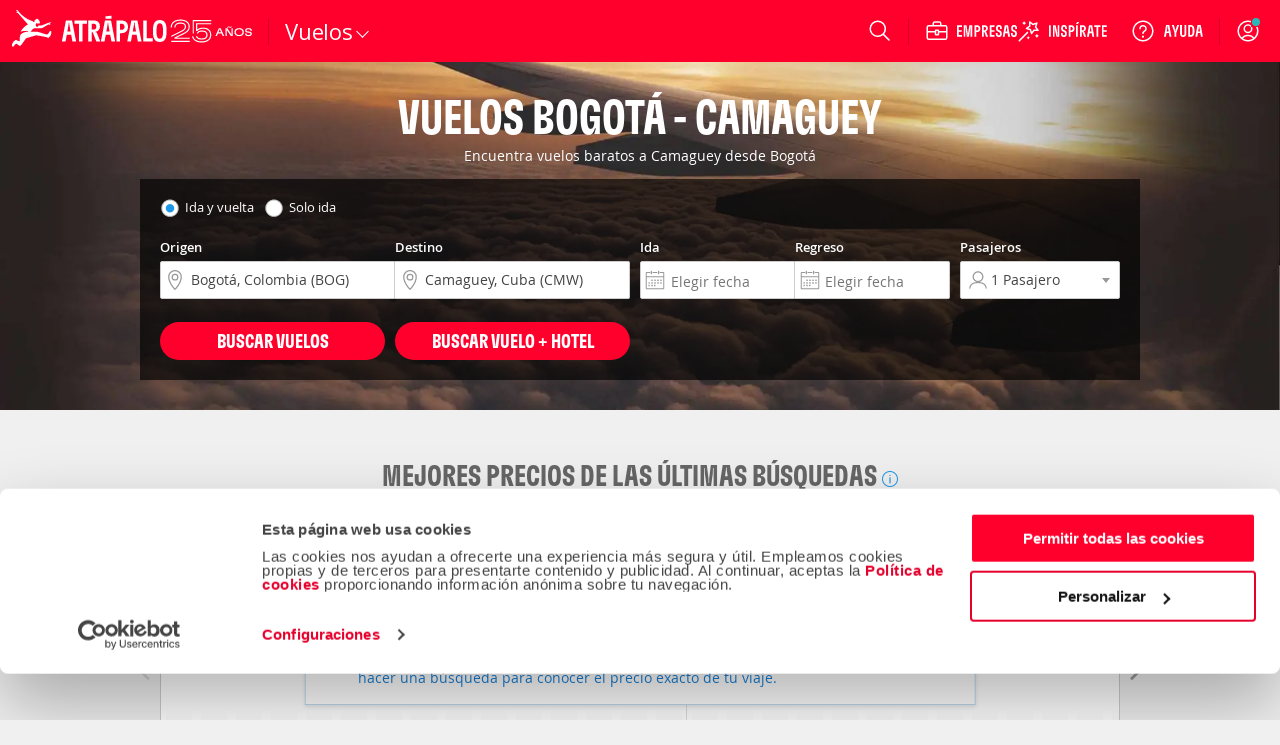

--- FILE ---
content_type: application/x-javascript
request_url: https://consentcdn.cookiebot.com/consentconfig/a3912ed5-7d75-4b48-a113-6fb37dbd062c/atrapalo.com.co/configuration.js
body_size: 730
content:
CookieConsent.configuration.tags.push({id:185832780,type:"script",tagID:"",innerHash:"",outerHash:"",tagHash:"15991211472475",url:"",resolvedUrl:"",cat:[1,4,5]});CookieConsent.configuration.tags.push({id:185832781,type:"script",tagID:"",innerHash:"",outerHash:"",tagHash:"1268586787860",url:"https://www.atrapalo.com.co/js_new/dist/homeHome/homeHome.b16e30e13b4cf0cebf38.js",resolvedUrl:"https://www.atrapalo.com.co/js_new/dist/homeHome/homeHome.b16e30e13b4cf0cebf38.js",cat:[1,4,5]});CookieConsent.configuration.tags.push({id:185832782,type:"script",tagID:"",innerHash:"",outerHash:"",tagHash:"2032629169818",url:"https://www.googletagmanager.com/gtag/js?id=G-8W73RZNVFD",resolvedUrl:"https://www.googletagmanager.com/gtag/js?id=G-8W73RZNVFD",cat:[3,4]});CookieConsent.configuration.tags.push({id:185832783,type:"script",tagID:"",innerHash:"",outerHash:"",tagHash:"13083595479904",url:"",resolvedUrl:"",cat:[1,3,4,5]});CookieConsent.configuration.tags.push({id:185832785,type:"script",tagID:"",innerHash:"",outerHash:"",tagHash:"13692836564391",url:"https://www.atrapalo.com.co/_fs-ch-1T1wmsGaOgGaSxcX/assets/inter-var.woff2",resolvedUrl:"https://www.atrapalo.com.co/_fs-ch-1T1wmsGaOgGaSxcX/assets/inter-var.woff2",cat:[3,4]});CookieConsent.configuration.tags.push({id:185832786,type:"script",tagID:"",innerHash:"",outerHash:"",tagHash:"7683738227452",url:"",resolvedUrl:"",cat:[3]});CookieConsent.configuration.tags.push({id:185832787,type:"iframe",tagID:"",innerHash:"",outerHash:"",tagHash:"15630934186651",url:"https://www.youtube.com/embed/DKvD7i1YCJc?enablejsapi=1&controls=1&fs=0&iv_load_policy=3&rel=0&showinfo=0&loop=1&autoplay=1",resolvedUrl:"https://www.youtube.com/embed/DKvD7i1YCJc?enablejsapi=1&controls=1&fs=0&iv_load_policy=3&rel=0&showinfo=0&loop=1&autoplay=1",cat:[4]});CookieConsent.configuration.tags.push({id:185832791,type:"script",tagID:"",innerHash:"",outerHash:"",tagHash:"7177243229756",url:"https://cdn.atrapalo.com/common/jst/fs.2000,38,2006,60,2001,2002,370,2010,356/r20251217145657",resolvedUrl:"https://cdn.atrapalo.com/common/jst/fs.2000,38,2006,60,2001,2002,370,2010,356/r20251217145657",cat:[1]});CookieConsent.configuration.tags.push({id:185832793,type:"script",tagID:"",innerHash:"",outerHash:"",tagHash:"12512475834165",url:"https://www.atrapalo.com.co/js_new/r20251217145657/common/browserSniffer.js",resolvedUrl:"https://www.atrapalo.com.co/js_new/r20251217145657/common/browserSniffer.js",cat:[5]});CookieConsent.configuration.tags.push({id:185832794,type:"script",tagID:"",innerHash:"",outerHash:"",tagHash:"6564380822401",url:"https://www.atrapalo.com.co/js_new/dist/vueLanzadera/vueLanzadera.5bc4fe5e085a6b271df6.js",resolvedUrl:"https://www.atrapalo.com.co/js_new/dist/vueLanzadera/vueLanzadera.5bc4fe5e085a6b271df6.js",cat:[5]});CookieConsent.configuration.tags.push({id:185832796,type:"script",tagID:"",innerHash:"",outerHash:"",tagHash:"14689000766769",url:"https://consent.cookiebot.com/uc.js",resolvedUrl:"https://consent.cookiebot.com/uc.js",cat:[5]});CookieConsent.configuration.tags.push({id:185832803,type:"script",tagID:"",innerHash:"",outerHash:"",tagHash:"4823443002213",url:"https://cdn.atrapalo.com/common/jst/fs.2000,2005,2001,2006,127,38,613,2,315,1012,1009,1017,1015,1016,2002,1008,1101,1105,1106,1108,1109,317,318,270,732,731,356,2010,2003,2004,3000,756,1902,2011/r20251217145657",resolvedUrl:"https://cdn.atrapalo.com/common/jst/fs.2000,2005,2001,2006,127,38,613,2,315,1012,1009,1017,1015,1016,2002,1008,1101,1105,1106,1108,1109,317,318,270,732,731,356,2010,2003,2004,3000,756,1902,2011/r20251217145657",cat:[4,5]});CookieConsent.configuration.tags.push({id:185832805,type:"script",tagID:"",innerHash:"",outerHash:"",tagHash:"2495652292141",url:"https://www.atrapalo.com.co/js_new/dist/showHome/showHome.ec2d1f5031e09bc19525.js",resolvedUrl:"https://www.atrapalo.com.co/js_new/dist/showHome/showHome.ec2d1f5031e09bc19525.js",cat:[5]});CookieConsent.configuration.tags.push({id:185832810,type:"image",tagID:"",innerHash:"",outerHash:"",tagHash:"4812835085177",url:"https://www.tripadvisor.es/img/cdsi/img2/ratings/traveler/3.5-14305-4.svg",resolvedUrl:"https://www.tripadvisor.es/img/cdsi/img2/ratings/traveler/3.5-14305-4.svg",cat:[4]});

--- FILE ---
content_type: application/javascript
request_url: https://www.atrapalo.com.co/js_new/dist/flightLandingRoutes/flightLandingRoutes.89d76e5e5bb794411261.js
body_size: 316958
content:
/*! For license information please see flightLandingRoutes.89d76e5e5bb794411261.js.LICENSE.txt */
(()=>{var __webpack_modules__={443(e,t,n){"use strict";n.r(t),n.d(t,{default:()=>i});const i={"COM::_js_actualizando_resultados":"Actualizando resultados"}},767(e,t,n){"use strict";n.r(t),n.d(t,{default:()=>i});const i={"COM::_js_actualizando_resultados":"Actualizando resultados"}},1075(e,t,n){"use strict";n.d(t,{P:()=>i,Y:()=>r});var i={PATH_SELECTOR:".mdc-notched-outline__path",IDLE_OUTLINE_SELECTOR:".mdc-notched-outline__idle"},r={OUTLINE_NOTCHED:"mdc-notched-outline--notched"}},1206(e,t,n){"use strict";n.d(t,{A:()=>o});var i=n(14278);function r(e){var t=new Map,n=new Set,i=[];function r(e){n.add(e.name),[].concat(e.requires||[],e.requiresIfExists||[]).forEach(function(e){if(!n.has(e)){var i=t.get(e);i&&r(i)}}),i.push(e)}return e.forEach(function(e){t.set(e.name,e)}),e.forEach(function(e){n.has(e.name)||r(e)}),i}function o(e){var t=r(e);return i.GM.reduce(function(e,n){return e.concat(t.filter(function(e){return e.phase===n}))},[])}},1262(e,t,n){"use strict";n.d(t,{A:()=>p});var i=n(14278),r=n(25128),o=n(58979),s=n(19760),a=n(40271),l=n(32632),u=n(98101),c=n(14525),d={top:"auto",right:"auto",bottom:"auto",left:"auto"};function h(e){var t,n=e.popper,l=e.popperRect,u=e.placement,h=e.variation,p=e.offsets,f=e.position,_=e.gpuAcceleration,m=e.adaptive,g=e.roundOffsets,v=e.isFixed,y=p.x,b=void 0===y?0:y,w=p.y,E=void 0===w?0:w,A="function"==typeof g?g({x:b,y:E}):{x:b,y:E};b=A.x,E=A.y;var C=p.hasOwnProperty("x"),x=p.hasOwnProperty("y"),V=i.kb,O=i.Mn,S=window;if(m){var D=(0,r.A)(n),k="clientHeight",T="clientWidth";if(D===(0,o.A)(n)&&(D=(0,s.A)(n),"static"!==(0,a.A)(D).position&&"absolute"===f&&(k="scrollHeight",T="scrollWidth")),u===i.Mn||(u===i.kb||u===i.pG)&&h===i._N)O=i.sQ,E-=(v&&D===S&&S.visualViewport?S.visualViewport.height:D[k])-l.height,E*=_?1:-1;if(u===i.kb||(u===i.Mn||u===i.sQ)&&h===i._N)V=i.pG,b-=(v&&D===S&&S.visualViewport?S.visualViewport.width:D[T])-l.width,b*=_?1:-1}var U,M=Object.assign({position:f},m&&d),I=!0===g?function(e,t){var n=e.x,i=e.y,r=t.devicePixelRatio||1;return{x:(0,c.LI)(n*r)/r||0,y:(0,c.LI)(i*r)/r||0}}({x:b,y:E},(0,o.A)(n)):{x:b,y:E};return b=I.x,E=I.y,_?Object.assign({},M,((U={})[O]=x?"0":"",U[V]=C?"0":"",U.transform=(S.devicePixelRatio||1)<=1?"translate("+b+"px, "+E+"px)":"translate3d("+b+"px, "+E+"px, 0)",U)):Object.assign({},M,((t={})[O]=x?E+"px":"",t[V]=C?b+"px":"",t.transform="",t))}const p={name:"computeStyles",enabled:!0,phase:"beforeWrite",fn:function(e){var t=e.state,n=e.options,i=n.gpuAcceleration,r=void 0===i||i,o=n.adaptive,s=void 0===o||o,a=n.roundOffsets,c=void 0===a||a,d={placement:(0,l.A)(t.placement),variation:(0,u.A)(t.placement),popper:t.elements.popper,popperRect:t.rects.popper,gpuAcceleration:r,isFixed:"fixed"===t.options.strategy};null!=t.modifiersData.popperOffsets&&(t.styles.popper=Object.assign({},t.styles.popper,h(Object.assign({},d,{offsets:t.modifiersData.popperOffsets,position:t.options.strategy,adaptive:s,roundOffsets:c})))),null!=t.modifiersData.arrow&&(t.styles.arrow=Object.assign({},t.styles.arrow,h(Object.assign({},d,{offsets:t.modifiersData.arrow,position:"absolute",adaptive:!1,roundOffsets:c})))),t.attributes.popper=Object.assign({},t.attributes.popper,{"data-popper-placement":t.placement})},data:{}}},1426(e,t,n){"use strict";n.r(t),n.d(t,{default:()=>i});const i={"atrapalo::_text_comprueba_escrito_correctamente":"You can try with:\n\n- Review your typing text\n- Try another word\n- Look in the main menu","atrapalo::_text_lo_sentimos_no_resultados_para":"Ohhh...It looks like we did not find anything that matches"}},1791(e,t,n){"use strict";n.d(t,{E9:()=>o});const i=function*(e,t){let n=e.byteLength;if(!t||n<t)return void(yield e);let i,r=0;for(;r<n;)i=r+t,yield e.slice(r,i),r=i},r=async function*(e){if(e[Symbol.asyncIterator])return void(yield*e);const t=e.getReader();try{for(;;){const{done:e,value:n}=await t.read();if(e)break;yield n}}finally{await t.cancel()}},o=(e,t,n,o)=>{const s=async function*(e,t){for await(const n of r(e))yield*i(n,t)}(e,t);let a,l=0,u=e=>{a||(a=!0,o&&o(e))};return new ReadableStream({async pull(e){try{const{done:t,value:i}=await s.next();if(t)return u(),void e.close();let r=i.byteLength;if(n){let e=l+=r;n(e)}e.enqueue(new Uint8Array(i))}catch(e){throw u(e),e}},cancel:e=>(u(e),s.return())},{highWaterMark:2})}},1815(e,t,n){"use strict";n.d(t,{A:()=>a});var i=n(32632),r=n(98101),o=n(39703),s=n(14278);function a(e){var t,n=e.reference,a=e.element,l=e.placement,u=l?(0,i.A)(l):null,c=l?(0,r.A)(l):null,d=n.x+n.width/2-a.width/2,h=n.y+n.height/2-a.height/2;switch(u){case s.Mn:t={x:d,y:n.y-a.height};break;case s.sQ:t={x:d,y:n.y+n.height};break;case s.pG:t={x:n.x+n.width,y:h};break;case s.kb:t={x:n.x-a.width,y:h};break;default:t={x:n.x,y:n.y}}var p=u?(0,o.A)(u):null;if(null!=p){var f="y"===p?"height":"width";switch(c){case s.ni:t[p]=t[p]-(n[f]/2-a[f]/2);break;case s._N:t[p]=t[p]+(n[f]/2-a[f]/2)}}return t}},1914(e,t,n){"use strict";n.d(t,{F:()=>i});var i=function(){for(var e=arguments.length,t=new Array(e),n=0;n<e;n++)t[n]=arguments[n];return function(e){return t.reduce(function(e,t){return t(e)},e)}}},1917(e,t,n){"use strict";n.r(t),n.d(t,{default:()=>i});const i={"HOT::_buscador_error_fecha_mas_30_dias":"No es posible hacer reservas de m\xe1s de 30 d\xedas.","HOT::_buscador_error_fechas_identicas":"La fecha de salida no puede ser igual a la fecha de entrada","VUE::_validation_error_search_bad_dates":"La fecha de llegada no puede ser anterior a la de salida","VUE::_validation_error_search_destino":"Introduce un destino","VUE::_validation_error_search_fecha":"Introduce una fecha","VUE::_validation_error_search_origen":"Introduce un origen","VUE::_validation_error_search_same_destinies":"El origen y el destino no pueden ser el mismo","VUE::_wid_calendario_control_viajeros":"Por favor, escoge el n\xfamero de viajeros."}},2153(e,t,n){"use strict";n.d(t,{A:()=>u});var i,r=n(16099),o=n.n(r),s=(n(5698),n(79022));function a(){return i=new s.A({elements_selector:".lazy-responsive-img"})}function l(){return['<i data-label="prev" class="fa fa-angle-left carrousel-arrow prev" id="leftArrow"></i>','<i data-label="next" class="fa fa-angle-right carrousel-arrow next" id="rightArrow"></i>']}const u={initImgLazyLoad:a,init:function(e){!function(e){o()(document).ready(function(){e.owlCarousel({nav:!0,dots:!0,navText:l(),lazyLoad:!1,responsive:{1279:{items:6,slideBy:6},1023:{items:4,slideBy:4},640:{items:3,slideBy:3},0:{items:1,slideBy:1}},rewind:!1,onInitialized:function(){o()(".owl-carousel").find("li").removeClass("hidden"),setTimeout(function(){a()},500)},onResized:function(){i.update()},onTranslate:function(){var e=o().Event("carousel:changed");o()("body").trigger(e)},onTranslated:function(){i.update()}})})}(o()(e))}}},2186(e,t,n){"use strict";n.r(t),n.d(t,{default:()=>i});const i={"HOT::_buscador_error_fecha_mas_30_dias":"No es posible hacer reservas de m\xe1s de 30 d\xedas.","HOT::_buscador_error_fechas_identicas":"La fecha de entrada no puede ser igual a la fecha de salida","VUE::_validation_error_search_bad_dates":"La fecha de llegada no puede ser anterior a la de salida","VUE::_validation_error_search_destino":"Introduc\xed un destino","VUE::_validation_error_search_fecha":"Introduc\xed una fecha","VUE::_validation_error_search_origen":"Introduc\xed un origen","VUE::_validation_error_search_same_destinies":"El origen y el destino no pueden ser el mismo","VUE::_wid_calendario_control_viajeros":"Por favor, eleg\xed el n\xfamero de viajeros."}},2728(e,t,n){"use strict";n.d(t,{A:()=>p});var i=n(83178),r=n(31396);function o(e){return o="function"==typeof Symbol&&"symbol"==typeof Symbol.iterator?function(e){return typeof e}:function(e){return e&&"function"==typeof Symbol&&e.constructor===Symbol&&e!==Symbol.prototype?"symbol":typeof e},o(e)}function s(e,t){for(var n=0;n<t.length;n++){var i=t[n];i.enumerable=i.enumerable||!1,i.configurable=!0,"value"in i&&(i.writable=!0),Object.defineProperty(e,a(i.key),i)}}function a(e){var t=function(e,t){if("object"!=o(e)||!e)return e;var n=e[Symbol.toPrimitive];if(void 0!==n){var i=n.call(e,t||"default");if("object"!=o(i))return i;throw new TypeError("@@toPrimitive must return a primitive value.")}return("string"===t?String:Number)(e)}(e,"string");return"symbol"==o(t)?t:t+""}function l(e,t,n){return t=c(t),function(e,t){if(t&&("object"==o(t)||"function"==typeof t))return t;if(void 0!==t)throw new TypeError("Derived constructors may only return object or undefined");return function(e){if(void 0===e)throw new ReferenceError("this hasn't been initialised - super() hasn't been called");return e}(e)}(e,u()?Reflect.construct(t,n||[],c(e).constructor):t.apply(e,n))}function u(){try{var e=!Boolean.prototype.valueOf.call(Reflect.construct(Boolean,[],function(){}))}catch(e){}return(u=function(){return!!e})()}function c(e){return c=Object.setPrototypeOf?Object.getPrototypeOf.bind():function(e){return e.__proto__||Object.getPrototypeOf(e)},c(e)}function d(e,t){return d=Object.setPrototypeOf?Object.setPrototypeOf.bind():function(e,t){return e.__proto__=t,e},d(e,t)}var h=function(e){function t(){var e,n=arguments.length>0&&void 0!==arguments[0]?arguments[0]:{};return function(e,t){if(!(e instanceof t))throw new TypeError("Cannot call a class as a function")}(this,t),(e=l(this,t,[Object.assign(t.defaultAdapter,n)])).transitionEndHandler_=function(t){return e.handleTransitionEnd(t)},e}return function(e,t){if("function"!=typeof t&&null!==t)throw new TypeError("Super expression must either be null or a function");e.prototype=Object.create(t&&t.prototype,{constructor:{value:e,writable:!0,configurable:!0}}),Object.defineProperty(e,"prototype",{writable:!1}),t&&d(e,t)}(t,e),n=t,o=[{key:"cssClasses",get:function(){return r.Y}},{key:"defaultAdapter",get:function(){return{addClass:function(){},removeClass:function(){},hasClass:function(){},setStyle:function(){},registerEventHandler:function(){},deregisterEventHandler:function(){}}}}],(i=[{key:"init",value:function(){this.adapter_.registerEventHandler("transitionend",this.transitionEndHandler_)}},{key:"destroy",value:function(){this.adapter_.deregisterEventHandler("transitionend",this.transitionEndHandler_)}},{key:"activate",value:function(){this.adapter_.removeClass(r.Y.LINE_RIPPLE_DEACTIVATING),this.adapter_.addClass(r.Y.LINE_RIPPLE_ACTIVE)}},{key:"setRippleCenter",value:function(e){this.adapter_.setStyle("transform-origin","".concat(e,"px center"))}},{key:"deactivate",value:function(){this.adapter_.addClass(r.Y.LINE_RIPPLE_DEACTIVATING)}},{key:"handleTransitionEnd",value:function(e){var t=this.adapter_.hasClass(r.Y.LINE_RIPPLE_DEACTIVATING);"opacity"===e.propertyName&&t&&(this.adapter_.removeClass(r.Y.LINE_RIPPLE_ACTIVE),this.adapter_.removeClass(r.Y.LINE_RIPPLE_DEACTIVATING))}}])&&s(n.prototype,i),o&&s(n,o),Object.defineProperty(n,"prototype",{writable:!1}),n;var n,i,o}(i.A);const p=h},3050(e,t,n){"use strict";n.r(t),n.d(t,{default:()=>i});const i={"VUE::_boton_enviar_consulta":"Cerca voli","VUE::_buscador_rango_edad_2_11":"de 2 a 11 a\xf1os","VUE::_texto_VMHbuscadorhome_21":"Cerca volo+hotel","VUE::_texto_cmsvuebuscador_39":"Adulti","VUE::_tooltip_bebes":"Neonati di et\xe0 inferiore ai 24 mesi al momento della partenza del volo.","VUE::_tooltip_ninos":"Bambini con et\xe0 compresa tra 2 e 11 anni al momento della partenza del volo.","VUE::_wid_subtitle_buscador_home":"Se non si presenter\xe0 nessun problema con l'addebito sulla carta i tuoi biglietti cartacei saranno emessi il prima possibile e ti informeremo inviandoti un'altra email.","VUE::_wid_title_buscador_home":"Se non si presenter\xe0 nessun problema con l'addebito sulla carta i tuoi biglietti cartacei saranno emessi il prima possibile e ti informeremo inviandoti un'altra email.","VUE::_label_origen":"Origine","VUE::_texto_buscador_vue_destino":"Destinazione"}},3385(e,t,n){"use strict";n.d(t,{A:()=>p});var i=n(63950),r=n(4523);function o(e){return o="function"==typeof Symbol&&"symbol"==typeof Symbol.iterator?function(e){return typeof e}:function(e){return e&&"function"==typeof Symbol&&e.constructor===Symbol&&e!==Symbol.prototype?"symbol":typeof e},o(e)}function s(e,t){for(var n=0;n<t.length;n++){var i=t[n];i.enumerable=i.enumerable||!1,i.configurable=!0,"value"in i&&(i.writable=!0),Object.defineProperty(e,a(i.key),i)}}function a(e){var t=function(e,t){if("object"!=o(e)||!e)return e;var n=e[Symbol.toPrimitive];if(void 0!==n){var i=n.call(e,t||"default");if("object"!=o(i))return i;throw new TypeError("@@toPrimitive must return a primitive value.")}return("string"===t?String:Number)(e)}(e,"string");return"symbol"==o(t)?t:t+""}function l(e,t,n){return t=c(t),function(e,t){if(t&&("object"==o(t)||"function"==typeof t))return t;if(void 0!==t)throw new TypeError("Derived constructors may only return object or undefined");return function(e){if(void 0===e)throw new ReferenceError("this hasn't been initialised - super() hasn't been called");return e}(e)}(e,u()?Reflect.construct(t,n||[],c(e).constructor):t.apply(e,n))}function u(){try{var e=!Boolean.prototype.valueOf.call(Reflect.construct(Boolean,[],function(){}))}catch(e){}return(u=function(){return!!e})()}function c(e){return c=Object.setPrototypeOf?Object.getPrototypeOf.bind():function(e){return e.__proto__||Object.getPrototypeOf(e)},c(e)}function d(e,t){return d=Object.setPrototypeOf?Object.setPrototypeOf.bind():function(e,t){return e.__proto__=t,e},d(e,t)}var h=function(e){function t(){return function(e,t){if(!(e instanceof t))throw new TypeError("Cannot call a class as a function")}(this,t),l(this,t,arguments)}return function(e,t){if("function"!=typeof t&&null!==t)throw new TypeError("Super expression must either be null or a function");e.prototype=Object.create(t&&t.prototype,{constructor:{value:e,writable:!0,configurable:!0}}),Object.defineProperty(e,"prototype",{writable:!1}),t&&d(e,t)}(t,e),n=t,(i=[{key:"getId",value:function(){return this.nativeControl_.id}},{key:"getErrors",value:function(){}},{key:"getNativeInput",value:function(){return this.nativeControl_}}])&&s(n.prototype,i),r&&s(n,r),Object.defineProperty(n,"prototype",{writable:!1}),n;var n,i,r}(i.R);const p=(0,r.A)(h)},3397(e,t,n){"use strict";n.r(t),n.d(t,{default:()=>i});const i={"VUE::_validation_error_selecciona_destino":"Selecciona un destino","VUE::_validation_error_selecciona_origen":"Selecciona un origen","VUE::_boton_enviar_consulta":"Buscar vuelos","VUE::_buscador_rango_edad_0_2":"de 0 a 23 meses","VUE::_buscador_rango_edad_12":"Mayores de 12 a\xf1os","VUE::_buscador_rango_edad_2_11":"de 2 a 11 a\xf1os","VUE::_texto_VMHbuscadorhome_21":"Buscar vuelo + hotel","VUE::_texto_cmsvuebuscador_39":"Adultos","VUE::_tooltip_bebes":"Beb\xe9s, menores de 24 meses en el momento de la fecha del vuelo.","VUE::_tooltip_ninos":"Ni\xf1os de 2 a 11 a\xf1os: indica la edad del momento de la fecha de salida del vuelo.","VUE::_wid_subtitle_buscador_home":"Encuentra los pasajes m\xe1s baratos","VUE::_wid_title_buscador_home":"VUELOS AL MEJOR PRECIO","VUE::alert_prices_disabled":"Alerta de precios desactivada","VUE::alert_prices_enabled":"Alerta de precios activada","VUE::_fecha_vuelo":"Fecha","VUE::_label_origen":"Origen","VUE::_search_engine_destino_placeholder":"Ciudad de destino","VUE::_search_engine_fecha_placeholder":"Elegir fecha","VUE::_search_engine_origen_placeholder":"Ciudad de origen","VUE::_texto_buscador_vue_destino":"Destino","VUE::_texto_buscador_vue_trayecto":"Trayecto"}},3929(e,t,n){"use strict";n.d(t,{default:()=>s});var i=n(13304),r=n(48815),o=function(){var e=arguments.length>0&&void 0!==arguments[0]?arguments[0]:{};return function(t){return t.getSpecialization(r.default,e)}};const s=function(e){return function(t){switch(t){case i.default.type.calendar:return n.e(69779).then(n.bind(n,69779)).then(function(e){return e.default}).then(o(e));case i.default.type.companies:return n.e(38630).then(n.bind(n,38630)).then(function(e){return e.default}).then(o(e));case i.default.type.continent:return n.e(95305).then(n.bind(n,95305)).then(function(e){return e.default}).then(o(e));case i.default.type.offers:return n.e(10686).then(n.bind(n,10686)).then(function(e){return e.default}).then(o(e));case i.default.type.routes:return Promise.all([n.e(64134),n.e(63950),n.e(23990),n.e(79976),n.e(5698),n.e(31523),n.e(6077),n.e(26824)]).then(n.bind(n,61340)).then(function(e){return e.default}).then(o(e));default:return Promise.resolve(r.default)}}}},4115(e,t,n){"use strict";n.d(t,{default:()=>c});var i=n(16099),r=n.n(i),o=n(59397),s=n.n(o),a=n(24615),l=(n(64134),n(12783),n(63498)),u={buildGallery:function(e,t){(t=s().defaults(t||{},{dynamic:!0,fullScreen:!1,download:!1,zoom:!1,autoplay:!1,toogleThumb:!1,preload:1,width:"80%",autoplayControls:!1,showThumbByDefault:window.innerWidth>740,enableDrag:!0,enableTouch:!0,escKey:!0,controls:!0,index:0})).dynamicEl=this.getImagesFromData(e),r()(this).lightGallery(t),r()(this).on("onCloseAfter.lg",function(){r().data(this,"lightGallery")&&r().data(this,"lightGallery").destroy(!0)})},bindImageClickEvent:function(e){var t=this;r()(window).unbind("hashchange"),e.find(".js-image-view").off("click"),e.find(".js-image-view").on("click",function(n){n.preventDefault(),n.stopImmediatePropagation(),t.cleanHashUrl(),t.buildGallery(e,{index:t.getSelectedImageIndex(this)})})},getImagesFromData:function(e){var t=this;return s().map(e.data("urls"),function(e){var n=e.staticOriginalImageSrc||e.url,i=e.staticImageSrc||e.url;return{src:n=l.A.getCDNFor(n,l.A.FORCE_CHANGE_DOMAIN),thumb:i=l.A.getCDNFor(i,l.A.FORCE_CHANGE_DOMAIN),subHtml:t.getHtml(e.userName,e.userAvatar,e.comments)}})},getSelectedImageIndex:function(e){return r()(e).data("index")||r()(e).children("a").data("index")||r()(e).index()||0},getHtml:function(e,t,n){return e?s().template(a.A,{user:{userName:e,initial:e.charAt(0).toUpperCase(),userAvatar:t},comments:n}):""},cleanHashUrl:function(){if(""!==location.hash.replace("#","")){var e=this.getScrollPosition();location.hash="",r()(window).scrollTop(e)}},getScrollPosition:function(){return r()(window).scrollTop()},initLazyLoad:function(e){e.find("img.lazy").lazyload({event:"scroll",effect:"fadeIn",skip_invisible:!0})},initLazyLoadAndTriggerIt:function(e){this.initLazyLoad(e),r()("body").trigger("scroll")}};const c={init:function(e){var t=r()(e);u.bindImageClickEvent(t),u.initLazyLoadAndTriggerIt(t)},initWithDom:function(e){e.click(function(t){t.preventDefault(),t.stopImmediatePropagation(),u.buildGallery(e)})}}},4523(e,t,n){"use strict";function i(e){return i="function"==typeof Symbol&&"symbol"==typeof Symbol.iterator?function(e){return typeof e}:function(e){return e&&"function"==typeof Symbol&&e.constructor===Symbol&&e!==Symbol.prototype?"symbol":typeof e},i(e)}function r(e,t){for(var n=0;n<t.length;n++){var i=t[n];i.enumerable=i.enumerable||!1,i.configurable=!0,"value"in i&&(i.writable=!0),Object.defineProperty(e,o(i.key),i)}}function o(e){var t=function(e,t){if("object"!=i(e)||!e)return e;var n=e[Symbol.toPrimitive];if(void 0!==n){var r=n.call(e,t||"default");if("object"!=i(r))return r;throw new TypeError("@@toPrimitive must return a primitive value.")}return("string"===t?String:Number)(e)}(e,"string");return"symbol"==i(t)?t:t+""}function s(e,t,n){return t=l(t),function(e,t){if(t&&("object"==i(t)||"function"==typeof t))return t;if(void 0!==t)throw new TypeError("Derived constructors may only return object or undefined");return function(e){if(void 0===e)throw new ReferenceError("this hasn't been initialised - super() hasn't been called");return e}(e)}(e,a()?Reflect.construct(t,n||[],l(e).constructor):t.apply(e,n))}function a(){try{var e=!Boolean.prototype.valueOf.call(Reflect.construct(Boolean,[],function(){}))}catch(e){}return(a=function(){return!!e})()}function l(e){return l=Object.setPrototypeOf?Object.getPrototypeOf.bind():function(e){return e.__proto__||Object.getPrototypeOf(e)},l(e)}function u(e,t){return u=Object.setPrototypeOf?Object.setPrototypeOf.bind():function(e,t){return e.__proto__=t,e},u(e,t)}n.d(t,{A:()=>c});const c=function(e){return function(e){function t(){return function(e,t){if(!(e instanceof t))throw new TypeError("Cannot call a class as a function")}(this,t),s(this,t,arguments)}return function(e,t){if("function"!=typeof t&&null!==t)throw new TypeError("Super expression must either be null or a function");e.prototype=Object.create(t&&t.prototype,{constructor:{value:e,writable:!0,configurable:!0}}),Object.defineProperty(e,"prototype",{writable:!1}),t&&u(e,t)}(t,e),n=t,(i=[{key:"getLabelInput",value:function(){return this.label_.root_.innerText}}])&&r(n.prototype,i),o&&r(n,o),Object.defineProperty(n,"prototype",{writable:!1}),n;var n,i,o}(e)}},4611(e,t,n){"use strict";n.d(t,{A:()=>h});var i=n(16099),r=n.n(i),o=n(78099),s=n.n(o),a=n(82274),l=n(58059),u=n(82121),c=n(13304),d=n(89407);try{d.q.addLang(n(27009)("./".concat(d.q.Cfg.Lang)).default)}catch(e){}const h=s().LayoutView.extend({template:l.A,regions:{destination:"#destination",rooms:"#rooms_view_vue"},mainView:null,initialize:function(e){var t=!(!e||!e.multiDestination)&&e.multiDestination,n=e&&e.whoAmI?e.whoAmI:c.default.type.unknown,i=e&&e.maxNumRowMultiDestination?e.maxNumRowMultiDestination:5;this.mainView=new a.A({model:this.model,multiDestination:t,whoAmI:n,maxNumRowMultiDestination:i,spanishResidentsAirportsIatas:this.options.spanishResidentsAirportsIatas})},events:{'click [data-action="doSearchVMH"]':"decideRoomsPopup"},bindEventToView:function(){var e=this;this.listenTo(this.destination.currentView,"vue.search.form.notvalid",function(){r().colorbox.close()}),r()(window).on("resize",function(){e.resizeColorBox()})},onRender:function(){this.destination.show(this.mainView),this.bindEventToView()},onShow:function(){this.$("#vueSearchTab").hasClass("link-secondary")||this.mainView.trigger("custom.event.update.metasearch")},validationVmhRoomNoPopupData:function(){return null===this.$("#vue_search_engine_adultos").val()?(alert(d.q.tr("VUE::_alert_vmh_buscador_noadultos_room")+d.q.tr("VUE::_alert_vmh_buscador_noadultos_room_2")),!1):!(parseInt(this.$("#vue_search_engine_adultos").val())<parseInt(this.$("#vue_search_engine_bebes").val()))||(alert(d.q.tr("VUE::_m_vue_home_error_max_bebes")),!1)},noNeedRoomPopup:function(){var e=parseInt(this.$("#vue_search_engine_adultos").val()),t=parseInt(this.$("#vue_search_engine_ninos").val())+parseInt(this.$("#vue_search_engine_bebes").val());return 3>e&&0===t},getErrorMessage:function(e,t){return 9<e+t?d.q.tr("VMH::_passengers_number_exceded_error"):!(e<Math.ceil(t/3))||d.q.tr("VMH::_too_many_children")},validateVmhPassengerDistributionBeforePopup:function(){var e=parseInt(this.$("#vue_search_engine_adultos").val()),t=parseInt(this.$("#vue_search_engine_ninos").val())+parseInt(this.$("#vue_search_engine_bebes").val());return this.getErrorMessage(e,t)},getPassengerSelector:function(){var e="#passengers";return 1!==this.$(e).length&&(e="#passengers-inputs"),e},showVmhPassengerDistributionErrorMessage:function(e){var t=this.getPassengerSelector();this.$(t).find(".error_message").text(e).css({clear:"both",display:"block","margin-bottom":"10px"})},hideVmhPassengerDistributionErrorMessage:function(){var e=this.getPassengerSelector();this.$(e).find(".error_message").css({display:"none"})},decideRoomsPopup:function(e){if(e.popupByPassed=!1,this.hideVmhPassengerDistributionErrorMessage(),this.noNeedRoomPopup())return e.popupByPassed=!0,void(this.validationVmhRoomNoPopupData()&&this.searchFakeVmh(e));var t=this.validateVmhPassengerDistributionBeforePopup();if(!0!==t)return this.showVmhPassengerDistributionErrorMessage(t),!1;this.rooms.show(new u.A),this.listenTo(this.rooms.currentView,"searchOrder",this.searchFakeVmh);var n=this;r().colorbox({inline:!0,href:"#rooms_view_vue",transition:"none",width:800,title:d.q.tr("VUE::_buscador_vmh_distribucion"),closeButton:!0,open:!0,onCleanup:function(e){n.onClosePopup(e)},onComplete:function(e){n.resizeColorBox(),1===r()("#main_bt_search_vmh").length?r()("#bt_search_vmh").val(r()("#main_bt_search_vmh").text()):r()("#bt_search_vmh").val(r()("#search_vmh").text())}})},onClosePopup:function(){this.rooms.currentView.$el.hide()},searchFakeVmh:function(e){this.destination.currentView.searchVMH(e)},resizeColorBox:function(e,t){640>=window.innerWidth?(r().colorbox.resize({width:"100%"}),r()(".labels.numHab").css("margin-left","10px")):(r().colorbox.resize({width:"800px"}),r()(".labels.numHab").css("margin-left","128px"))}})},5030(e,t,n){"use strict";n.d(t,{trackPassengersClass:()=>l,trackSpecialPassengers:()=>a,trackVueType:()=>s});var i=n(47008),r="seleccionar-tarifa",o=function(e,t){return function(){var n=arguments.length>0&&void 0!==arguments[0]?arguments[0]:document,r=arguments.length>1&&void 0!==arguments[1]?arguments[1]:"home_VUE",o=n.querySelectorAll(e);new i.T({elements:o,category:r,action:t,label:null,value:0,isInteracteable:!0}).triggerClick()}},s=o(".vue-type input","seleccionar-tramo"),a=o("#search_VUE_class_and_discounts input",r),l=o("#search_VUE_class_and_discounts .switch-button",r)},5581(e,t,n){"use strict";n.d(t,{Ng:()=>s,sb:()=>o,vq:()=>r});var i=n(58979);function r(e){return e instanceof(0,i.A)(e).Element||e instanceof Element}function o(e){return e instanceof(0,i.A)(e).HTMLElement||e instanceof HTMLElement}function s(e){return"undefined"!=typeof ShadowRoot&&(e instanceof(0,i.A)(e).ShadowRoot||e instanceof ShadowRoot)}},5698(){var e,t,n;!function(e,t,n,i){function r(t,n){this.settings=null,this.options=e.extend({},r.Defaults,n),this.$element=e(t),this._handlers={},this._plugins={},this._supress={},this._current=null,this._speed=null,this._coordinates=[],this._breakpoint=null,this._width=null,this._items=[],this._clones=[],this._mergers=[],this._widths=[],this._invalidated={},this._pipe=[],this._drag={time:null,target:null,pointer:null,stage:{start:null,current:null},direction:null},this._states={current:{},tags:{initializing:["busy"],animating:["busy"],dragging:["interacting"]}},e.each(["onResize","onThrottledResize"],e.proxy(function(t,n){this._handlers[n]=e.proxy(this[n],this)},this)),e.each(r.Plugins,e.proxy(function(e,t){this._plugins[e.charAt(0).toLowerCase()+e.slice(1)]=new t(this)},this)),e.each(r.Workers,e.proxy(function(t,n){this._pipe.push({filter:n.filter,run:e.proxy(n.run,this)})},this)),this.setup(),this.initialize()}r.Defaults={items:3,loop:!1,center:!1,rewind:!1,mouseDrag:!0,touchDrag:!0,pullDrag:!0,freeDrag:!1,margin:0,stagePadding:0,merge:!1,mergeFit:!0,autoWidth:!1,startPosition:0,rtl:!1,smartSpeed:250,fluidSpeed:!1,dragEndSpeed:!1,responsive:{},responsiveRefreshRate:200,responsiveBaseElement:t,fallbackEasing:"swing",info:!1,nestedItemSelector:!1,itemElement:"div",stageElement:"div",refreshClass:"owl-refresh",loadedClass:"owl-loaded",loadingClass:"owl-loading",rtlClass:"owl-rtl",responsiveClass:"owl-responsive",dragClass:"owl-drag",itemClass:"owl-item",stageClass:"owl-stage",stageOuterClass:"owl-stage-outer",grabClass:"owl-grab"},r.Width={Default:"default",Inner:"inner",Outer:"outer"},r.Type={Event:"event",State:"state"},r.Plugins={},r.Workers=[{filter:["width","settings"],run:function(){this._width=this.$element.width()}},{filter:["width","items","settings"],run:function(e){e.current=this._items&&this._items[this.relative(this._current)]}},{filter:["items","settings"],run:function(){this.$stage.children(".cloned").remove()}},{filter:["width","items","settings"],run:function(e){var t=this.settings.margin||"",n=!this.settings.autoWidth,i=this.settings.rtl,r={width:"auto","margin-left":i?t:"","margin-right":i?"":t};!n&&this.$stage.children().css(r),e.css=r}},{filter:["width","items","settings"],run:function(e){var t=(this.width()/this.settings.items).toFixed(3)-this.settings.margin,n=null,i=this._items.length,r=!this.settings.autoWidth,o=[];for(e.items={merge:!1,width:t};i--;)n=this._mergers[i],n=this.settings.mergeFit&&Math.min(n,this.settings.items)||n,e.items.merge=n>1||e.items.merge,o[i]=r?t*n:this._items[i].width();this._widths=o}},{filter:["items","settings"],run:function(){var t=[],n=this._items,i=this.settings,r=Math.max(2*i.items,4),o=2*Math.ceil(n.length/2),s=i.loop&&n.length?i.rewind?r:Math.max(r,o):0,a="",l="";for(s/=2;s--;)t.push(this.normalize(t.length/2,!0)),a+=n[t[t.length-1]][0].outerHTML,t.push(this.normalize(n.length-1-(t.length-1)/2,!0)),l=n[t[t.length-1]][0].outerHTML+l;this._clones=t,e(a).addClass("cloned").appendTo(this.$stage),e(l).addClass("cloned").prependTo(this.$stage)}},{filter:["width","items","settings"],run:function(){for(var e=this.settings.rtl?1:-1,t=this._clones.length+this._items.length,n=-1,i=0,r=0,o=[];++n<t;)i=o[n-1]||0,r=this._widths[this.relative(n)]+this.settings.margin,o.push(i+r*e);this._coordinates=o}},{filter:["width","items","settings"],run:function(){var e=this.settings.stagePadding,t=this._coordinates,n={width:Math.ceil(Math.abs(t[t.length-1]))+2*e,"padding-left":e||"","padding-right":e||""};this.$stage.css(n)}},{filter:["width","items","settings"],run:function(e){var t=this._coordinates.length,n=!this.settings.autoWidth,i=this.$stage.children();if(n&&e.items.merge)for(;t--;)e.css.width=this._widths[this.relative(t)],i.eq(t).css(e.css);else n&&(e.css.width=e.items.width,i.css(e.css))}},{filter:["items"],run:function(){this._coordinates.length<1&&this.$stage.removeAttr("style")}},{filter:["width","items","settings"],run:function(e){e.current=e.current?this.$stage.children().index(e.current):0,e.current=Math.max(this.minimum(),Math.min(this.maximum(),e.current)),this.reset(e.current)}},{filter:["position"],run:function(){this.animate(this.coordinates(this._current))}},{filter:["width","position","items","settings"],run:function(){var e,t,n,i,r=this.settings.rtl?1:-1,o=2*this.settings.stagePadding,s=this.coordinates(this.current())+o,a=s+this.width()*r,l=[];for(n=0,i=this._coordinates.length;i>n;n++)e=this._coordinates[n-1]||0,t=Math.abs(this._coordinates[n])+o*r,(this.op(e,"<=",s)&&this.op(e,">",a)||this.op(t,"<",s)&&this.op(t,">",a))&&l.push(n);this.$stage.children(".active").removeClass("active"),this.$stage.children(":eq("+l.join("), :eq(")+")").addClass("active"),this.settings.center&&(this.$stage.children(".center").removeClass("center"),this.$stage.children().eq(this.current()).addClass("center"))}}],r.prototype.initialize=function(){var t,n,r;(this.enter("initializing"),this.trigger("initialize"),this.$element.toggleClass(this.settings.rtlClass,this.settings.rtl),this.settings.autoWidth&&!this.is("pre-loading"))&&(t=this.$element.find("img"),n=this.settings.nestedItemSelector?"."+this.settings.nestedItemSelector:i,r=this.$element.children(n).width(),t.length&&0>=r&&this.preloadAutoWidthImages(t));this.$element.addClass(this.options.loadingClass),this.$stage=e("<"+this.settings.stageElement+' class="'+this.settings.stageClass+'"/>').wrap('<div class="'+this.settings.stageOuterClass+'"/>'),this.$element.append(this.$stage.parent()),this.replace(this.$element.children().not(this.$stage.parent())),this.$element.is(":visible")?this.refresh():this.invalidate("width"),this.$element.removeClass(this.options.loadingClass).addClass(this.options.loadedClass),this.registerEventHandlers(),this.leave("initializing"),this.trigger("initialized")},r.prototype.setup=function(){var t=this.viewport(),n=this.options.responsive,i=-1,r=null;n?(e.each(n,function(e){t>=e&&e>i&&(i=Number(e))}),"function"==typeof(r=e.extend({},this.options,n[i])).stagePadding&&(r.stagePadding=r.stagePadding()),delete r.responsive,r.responsiveClass&&this.$element.attr("class",this.$element.attr("class").replace(new RegExp("("+this.options.responsiveClass+"-)\\S+\\s","g"),"$1"+i))):r=e.extend({},this.options),this.trigger("change",{property:{name:"settings",value:r}}),this._breakpoint=i,this.settings=r,this.invalidate("settings"),this.trigger("changed",{property:{name:"settings",value:this.settings}})},r.prototype.optionsLogic=function(){this.settings.autoWidth&&(this.settings.stagePadding=!1,this.settings.merge=!1)},r.prototype.prepare=function(t){var n=this.trigger("prepare",{content:t});return n.data||(n.data=e("<"+this.settings.itemElement+"/>").addClass(this.options.itemClass).append(t)),this.trigger("prepared",{content:n.data}),n.data},r.prototype.update=function(){for(var t=0,n=this._pipe.length,i=e.proxy(function(e){return this[e]},this._invalidated),r={};n>t;)(this._invalidated.all||e.grep(this._pipe[t].filter,i).length>0)&&this._pipe[t].run(r),t++;this._invalidated={},!this.is("valid")&&this.enter("valid")},r.prototype.width=function(e){switch(e=e||r.Width.Default){case r.Width.Inner:case r.Width.Outer:return this._width;default:return this._width-2*this.settings.stagePadding+this.settings.margin}},r.prototype.refresh=function(){this.enter("refreshing"),this.trigger("refresh"),this.setup(),this.optionsLogic(),this.$element.addClass(this.options.refreshClass),this.update(),this.$element.removeClass(this.options.refreshClass),this.leave("refreshing"),this.trigger("refreshed")},r.prototype.onThrottledResize=function(){t.clearTimeout(this.resizeTimer),this.resizeTimer=t.setTimeout(this._handlers.onResize,this.settings.responsiveRefreshRate)},r.prototype.onResize=function(){return!!this._items.length&&(this._width!==this.$element.width()&&(!!this.$element.is(":visible")&&(this.enter("resizing"),this.trigger("resize").isDefaultPrevented()?(this.leave("resizing"),!1):(this.invalidate("width"),this.refresh(),this.leave("resizing"),void this.trigger("resized")))))},r.prototype.registerEventHandlers=function(){e.support.transition&&this.$stage.on(e.support.transition.end+".owl.core",e.proxy(this.onTransitionEnd,this)),!1!==this.settings.responsive&&this.on(t,"resize",this._handlers.onThrottledResize),this.settings.mouseDrag&&(this.$element.addClass(this.options.dragClass),this.$stage.on("mousedown.owl.core",e.proxy(this.onDragStart,this)),this.$stage.on("dragstart.owl.core selectstart.owl.core",function(){return!1})),this.settings.touchDrag&&(this.$stage.on("touchstart.owl.core",e.proxy(this.onDragStart,this)),this.$stage.on("touchcancel.owl.core",e.proxy(this.onDragEnd,this)))},r.prototype.onDragStart=function(t){var i=null;3!==t.which&&(e.support.transform?i={x:(i=this.$stage.css("transform").replace(/.*\(|\)| /g,"").split(","))[16===i.length?12:4],y:i[16===i.length?13:5]}:(i=this.$stage.position(),i={x:this.settings.rtl?i.left+this.$stage.width()-this.width()+this.settings.margin:i.left,y:i.top}),this.is("animating")&&(e.support.transform?this.animate(i.x):this.$stage.stop(),this.invalidate("position")),this.$element.toggleClass(this.options.grabClass,"mousedown"===t.type),this.speed(0),this._drag.time=(new Date).getTime(),this._drag.target=e(t.target),this._drag.stage.start=i,this._drag.stage.current=i,this._drag.pointer=this.pointer(t),e(n).on("mouseup.owl.core touchend.owl.core",e.proxy(this.onDragEnd,this)),e(n).one("mousemove.owl.core touchmove.owl.core",e.proxy(function(t){var i=this.difference(this._drag.pointer,this.pointer(t));e(n).on("mousemove.owl.core touchmove.owl.core",e.proxy(this.onDragMove,this)),Math.abs(i.x)<Math.abs(i.y)&&this.is("valid")||(t.preventDefault(),this.enter("dragging"),this.trigger("drag"))},this)))},r.prototype.onDragMove=function(e){var t=null,n=null,i=null,r=this.difference(this._drag.pointer,this.pointer(e)),o=this.difference(this._drag.stage.start,r);this.is("dragging")&&(e.preventDefault(),this.settings.loop?(t=this.coordinates(this.minimum()),n=this.coordinates(this.maximum()+1)-t,o.x=((o.x-t)%n+n)%n+t):(t=this.settings.rtl?this.coordinates(this.maximum()):this.coordinates(this.minimum()),n=this.settings.rtl?this.coordinates(this.minimum()):this.coordinates(this.maximum()),i=this.settings.pullDrag?-1*r.x/5:0,o.x=Math.max(Math.min(o.x,t+i),n+i)),this._drag.stage.current=o,this.animate(o.x))},r.prototype.onDragEnd=function(t){var i=this.difference(this._drag.pointer,this.pointer(t)),r=this._drag.stage.current,o=i.x>0^this.settings.rtl?"left":"right";e(n).off(".owl.core"),this.$element.removeClass(this.options.grabClass),(0!==i.x&&this.is("dragging")||!this.is("valid"))&&(this.speed(this.settings.dragEndSpeed||this.settings.smartSpeed),this.current(this.closest(r.x,0!==i.x?o:this._drag.direction)),this.invalidate("position"),this.update(),this._drag.direction=o,(Math.abs(i.x)>3||(new Date).getTime()-this._drag.time>300)&&this._drag.target.one("click.owl.core",function(){return!1})),this.is("dragging")&&(this.leave("dragging"),this.trigger("dragged"))},r.prototype.closest=function(t,n){var i=-1,r=this.width(),o=this.coordinates();return this.settings.freeDrag||e.each(o,e.proxy(function(e,s){return"left"===n&&t>s-30&&s+30>t?i=e:"right"===n&&t>s-r-30&&s-r+30>t?i=e+1:this.op(t,"<",s)&&this.op(t,">",o[e+1]||s-r)&&(i="left"===n?e+1:e),-1===i},this)),this.settings.loop||(this.op(t,">",o[this.minimum()])?i=t=this.minimum():this.op(t,"<",o[this.maximum()])&&(i=t=this.maximum())),i},r.prototype.animate=function(t){var n=this.speed()>0;this.is("animating")&&this.onTransitionEnd(),n&&(this.enter("animating"),this.trigger("translate")),e.support.transform3d&&e.support.transition?this.$stage.css({transform:"translate3d("+t+"px,0px,0px)",transition:this.speed()/1e3+"s"}):n?this.$stage.animate({left:t+"px"},this.speed(),this.settings.fallbackEasing,e.proxy(this.onTransitionEnd,this)):this.$stage.css({left:t+"px"})},r.prototype.is=function(e){return this._states.current[e]&&this._states.current[e]>0},r.prototype.current=function(e){if(e===i)return this._current;if(0===this._items.length)return i;if(e=this.normalize(e),this._current!==e){var t=this.trigger("change",{property:{name:"position",value:e}});t.data!==i&&(e=this.normalize(t.data)),this._current=e,this.invalidate("position"),this.trigger("changed",{property:{name:"position",value:this._current}})}return this._current},r.prototype.invalidate=function(t){return"string"===e.type(t)&&(this._invalidated[t]=!0,this.is("valid")&&this.leave("valid")),e.map(this._invalidated,function(e,t){return t})},r.prototype.reset=function(e){(e=this.normalize(e))!==i&&(this._speed=0,this._current=e,this.suppress(["translate","translated"]),this.animate(this.coordinates(e)),this.release(["translate","translated"]))},r.prototype.normalize=function(e,t){var n=this._items.length,r=t?0:this._clones.length;return!this.isNumeric(e)||1>n?e=i:(0>e||e>=n+r)&&(e=((e-r/2)%n+n)%n+r/2),e},r.prototype.relative=function(e){return e-=this._clones.length/2,this.normalize(e,!0)},r.prototype.maximum=function(e){var t,n,i,r=this.settings,o=this._coordinates.length;if(r.loop)o=this._clones.length/2+this._items.length-1;else if(r.autoWidth||r.merge){for(t=this._items.length,n=this._items[--t].width(),i=this.$element.width();t--&&!((n+=this._items[t].width()+this.settings.margin)>i););o=t+1}else o=r.center?this._items.length-1:this._items.length-r.items;return e&&(o-=this._clones.length/2),Math.max(o,0)},r.prototype.minimum=function(e){return e?0:this._clones.length/2},r.prototype.items=function(e){return e===i?this._items.slice():(e=this.normalize(e,!0),this._items[e])},r.prototype.mergers=function(e){return e===i?this._mergers.slice():(e=this.normalize(e,!0),this._mergers[e])},r.prototype.clones=function(t){var n=this._clones.length/2,r=n+this._items.length,o=function(e){return e%2==0?r+e/2:n-(e+1)/2};return t===i?e.map(this._clones,function(e,t){return o(t)}):e.map(this._clones,function(e,n){return e===t?o(n):null})},r.prototype.speed=function(e){return e!==i&&(this._speed=e),this._speed},r.prototype.coordinates=function(t){var n,r=1,o=t-1;return t===i?e.map(this._coordinates,e.proxy(function(e,t){return this.coordinates(t)},this)):(this.settings.center?(this.settings.rtl&&(r=-1,o=t+1),n=this._coordinates[t],n+=(this.width()-n+(this._coordinates[o]||0))/2*r):n=this._coordinates[o]||0,n=Math.ceil(n))},r.prototype.duration=function(e,t,n){return 0===n?0:Math.min(Math.max(Math.abs(t-e),1),6)*Math.abs(n||this.settings.smartSpeed)},r.prototype.to=function(e,t){var n=this.current(),i=null,r=e-this.relative(n),o=(r>0)-(0>r),s=this._items.length,a=this.minimum(),l=this.maximum();this.settings.loop?(!this.settings.rewind&&Math.abs(r)>s/2&&(r+=-1*o*s),(i=(((e=n+r)-a)%s+s)%s+a)!==e&&l>=i-r&&i-r>0&&(n=i-r,e=i,this.reset(n))):this.settings.rewind?e=(e%(l+=1)+l)%l:e=Math.max(a,Math.min(l,e)),this.speed(this.duration(n,e,t)),this.current(e),this.$element.is(":visible")&&this.update()},r.prototype.next=function(e){e=e||!1,this.to(this.relative(this.current())+1,e)},r.prototype.prev=function(e){e=e||!1,this.to(this.relative(this.current())-1,e)},r.prototype.onTransitionEnd=function(e){return(e===i||(e.stopPropagation(),(e.target||e.srcElement||e.originalTarget)===this.$stage.get(0)))&&(this.leave("animating"),void this.trigger("translated"))},r.prototype.viewport=function(){var i;if(this.options.responsiveBaseElement!==t)i=e(this.options.responsiveBaseElement).width();else if(t.innerWidth)i=t.innerWidth;else{if(!n.documentElement||!n.documentElement.clientWidth)throw"Can not detect viewport width.";i=n.documentElement.clientWidth}return i},r.prototype.replace=function(t){this.$stage.empty(),this._items=[],t&&(t=t instanceof jQuery?t:e(t)),this.settings.nestedItemSelector&&(t=t.find("."+this.settings.nestedItemSelector)),t.filter(function(){return 1===this.nodeType}).each(e.proxy(function(e,t){t=this.prepare(t),this.$stage.append(t),this._items.push(t),this._mergers.push(1*t.find("[data-merge]").addBack("[data-merge]").attr("data-merge")||1)},this)),this.reset(this.isNumeric(this.settings.startPosition)?this.settings.startPosition:0),this.invalidate("items")},r.prototype.add=function(t,n){var r=this.relative(this._current);n=n===i?this._items.length:this.normalize(n,!0),t=t instanceof jQuery?t:e(t),this.trigger("add",{content:t,position:n}),t=this.prepare(t),0===this._items.length||n===this._items.length?(0===this._items.length&&this.$stage.append(t),0!==this._items.length&&this._items[n-1].after(t),this._items.push(t),this._mergers.push(1*t.find("[data-merge]").addBack("[data-merge]").attr("data-merge")||1)):(this._items[n].before(t),this._items.splice(n,0,t),this._mergers.splice(n,0,1*t.find("[data-merge]").addBack("[data-merge]").attr("data-merge")||1)),this._items[r]&&this.reset(this._items[r].index()),this.invalidate("items"),this.trigger("added",{content:t,position:n})},r.prototype.remove=function(e){(e=this.normalize(e,!0))!==i&&(this.trigger("remove",{content:this._items[e],position:e}),this._items[e].remove(),this._items.splice(e,1),this._mergers.splice(e,1),this.invalidate("items"),this.trigger("removed",{content:null,position:e}))},r.prototype.preloadAutoWidthImages=function(t){t.each(e.proxy(function(t,n){this.enter("pre-loading"),n=e(n),e(new Image).one("load",e.proxy(function(e){n.attr("src",e.target.src),n.css("opacity",1),this.leave("pre-loading"),!this.is("pre-loading")&&!this.is("initializing")&&this.refresh()},this)).attr("src",n.attr("src")||n.attr("data-src")||n.attr("data-src-retina"))},this))},r.prototype.destroy=function(){for(var i in this.$element.off(".owl.core"),this.$stage.off(".owl.core"),e(n).off(".owl.core"),!1!==this.settings.responsive&&(t.clearTimeout(this.resizeTimer),this.off(t,"resize",this._handlers.onThrottledResize)),this._plugins)this._plugins[i].destroy();this.$stage.children(".cloned").remove(),this.$stage.unwrap(),this.$stage.children().contents().unwrap(),this.$stage.children().unwrap(),this.$element.removeClass(this.options.refreshClass).removeClass(this.options.loadingClass).removeClass(this.options.loadedClass).removeClass(this.options.rtlClass).removeClass(this.options.dragClass).removeClass(this.options.grabClass).attr("class",this.$element.attr("class").replace(new RegExp(this.options.responsiveClass+"-\\S+\\s","g"),"")).removeData("owl.carousel")},r.prototype.op=function(e,t,n){var i=this.settings.rtl;switch(t){case"<":return i?e>n:n>e;case">":return i?n>e:e>n;case">=":return i?n>=e:e>=n;case"<=":return i?e>=n:n>=e}},r.prototype.on=function(e,t,n,i){e.addEventListener?e.addEventListener(t,n,i):e.attachEvent&&e.attachEvent("on"+t,n)},r.prototype.off=function(e,t,n,i){e.removeEventListener?e.removeEventListener(t,n,i):e.detachEvent&&e.detachEvent("on"+t,n)},r.prototype.trigger=function(t,n,i,o,s){var a={item:{count:this._items.length,index:this.current()}},l=e.camelCase(e.grep(["on",t,i],function(e){return e}).join("-").toLowerCase()),u=e.Event([t,"owl",i||"carousel"].join(".").toLowerCase(),e.extend({relatedTarget:this},a,n));return this._supress[t]||(e.each(this._plugins,function(e,t){t.onTrigger&&t.onTrigger(u)}),this.register({type:r.Type.Event,name:t}),this.$element.trigger(u),this.settings&&"function"==typeof this.settings[l]&&this.settings[l].call(this,u)),u},r.prototype.enter=function(t){e.each([t].concat(this._states.tags[t]||[]),e.proxy(function(e,t){this._states.current[t]===i&&(this._states.current[t]=0),this._states.current[t]++},this))},r.prototype.leave=function(t){e.each([t].concat(this._states.tags[t]||[]),e.proxy(function(e,t){this._states.current[t]--},this))},r.prototype.register=function(t){if(t.type===r.Type.Event){if(e.event.special[t.name]||(e.event.special[t.name]={}),!e.event.special[t.name].owl){var n=e.event.special[t.name]._default;e.event.special[t.name]._default=function(e){return!n||!n.apply||e.namespace&&-1!==e.namespace.indexOf("owl")?e.namespace&&e.namespace.indexOf("owl")>-1:n.apply(this,arguments)},e.event.special[t.name].owl=!0}}else t.type===r.Type.State&&(this._states.tags[t.name]?this._states.tags[t.name]=this._states.tags[t.name].concat(t.tags):this._states.tags[t.name]=t.tags,this._states.tags[t.name]=e.grep(this._states.tags[t.name],e.proxy(function(n,i){return e.inArray(n,this._states.tags[t.name])===i},this)))},r.prototype.suppress=function(t){e.each(t,e.proxy(function(e,t){this._supress[t]=!0},this))},r.prototype.release=function(t){e.each(t,e.proxy(function(e,t){delete this._supress[t]},this))},r.prototype.pointer=function(e){var n={x:null,y:null};return(e=(e=e.originalEvent||e||t.event).touches&&e.touches.length?e.touches[0]:e.changedTouches&&e.changedTouches.length?e.changedTouches[0]:e).pageX?(n.x=e.pageX,n.y=e.pageY):(n.x=e.clientX,n.y=e.clientY),n},r.prototype.isNumeric=function(e){return!isNaN(parseFloat(e))},r.prototype.difference=function(e,t){return{x:e.x-t.x,y:e.y-t.y}},e.fn.owlCarousel=function(t){var n=Array.prototype.slice.call(arguments,1);return this.each(function(){var i=e(this),o=i.data("owl.carousel");o||(o=new r(this,"object"==typeof t&&t),i.data("owl.carousel",o),e.each(["next","prev","to","destroy","refresh","replace","add","remove"],function(t,n){o.register({type:r.Type.Event,name:n}),o.$element.on(n+".owl.carousel.core",e.proxy(function(e){e.namespace&&e.relatedTarget!==this&&(this.suppress([n]),o[n].apply(this,[].slice.call(arguments,1)),this.release([n]))},o))})),"string"==typeof t&&"_"!==t.charAt(0)&&o[t].apply(o,n)})},e.fn.owlCarousel.Constructor=r}(window.Zepto||window.jQuery,window,document),e=window.Zepto||window.jQuery,t=window,document,n=function(t){this._core=t,this._interval=null,this._visible=null,this._handlers={"initialized.owl.carousel":e.proxy(function(e){e.namespace&&this._core.settings.autoRefresh&&this.watch()},this)},this._core.options=e.extend({},n.Defaults,this._core.options),this._core.$element.on(this._handlers)},n.Defaults={autoRefresh:!0,autoRefreshInterval:500},n.prototype.watch=function(){this._interval||(this._visible=this._core.$element.is(":visible"),this._interval=t.setInterval(e.proxy(this.refresh,this),this._core.settings.autoRefreshInterval))},n.prototype.refresh=function(){this._core.$element.is(":visible")!==this._visible&&(this._visible=!this._visible,this._core.$element.toggleClass("owl-hidden",!this._visible),this._visible&&this._core.invalidate("width")&&this._core.refresh())},n.prototype.destroy=function(){var e,n;for(e in t.clearInterval(this._interval),this._handlers)this._core.$element.off(e,this._handlers[e]);for(n in Object.getOwnPropertyNames(this))"function"!=typeof this[n]&&(this[n]=null)},e.fn.owlCarousel.Constructor.Plugins.AutoRefresh=n,function(e,t){var n=function(t){this._core=t,this._loaded=[],this._handlers={"initialized.owl.carousel change.owl.carousel resized.owl.carousel":e.proxy(function(t){if(t.namespace&&this._core.settings&&this._core.settings.lazyLoad&&(t.property&&"position"==t.property.name||"initialized"==t.type))for(var n=this._core.settings,i=n.center&&Math.ceil(n.items/2)||n.items,r=n.center&&-1*i||0,o=(t.property&&undefined!==t.property.value?t.property.value:this._core.current())+r,s=this._core.clones().length,a=e.proxy(function(e,t){this.load(t)},this);r++<i;)this.load(s/2+this._core.relative(o)),s&&e.each(this._core.clones(this._core.relative(o)),a),o++},this)},this._core.options=e.extend({},n.Defaults,this._core.options),this._core.$element.on(this._handlers)};n.Defaults={lazyLoad:!1},n.prototype.load=function(n){var i=this._core.$stage.children().eq(n),r=i&&i.find(".owl-lazy");!r||e.inArray(i.get(0),this._loaded)>-1||(r.each(e.proxy(function(n,i){var r,o=e(i),s=t.devicePixelRatio>1&&o.attr("data-src-retina")||o.attr("data-src");this._core.trigger("load",{element:o,url:s},"lazy"),o.is("img")?o.one("load.owl.lazy",e.proxy(function(){o.css("opacity",1),this._core.trigger("loaded",{element:o,url:s},"lazy")},this)).attr("src",s):((r=new Image).onload=e.proxy(function(){o.css({"background-image":"url("+s+")",opacity:"1"}),this._core.trigger("loaded",{element:o,url:s},"lazy")},this),r.src=s)},this)),this._loaded.push(i.get(0)))},n.prototype.destroy=function(){var e,t;for(e in this.handlers)this._core.$element.off(e,this.handlers[e]);for(t in Object.getOwnPropertyNames(this))"function"!=typeof this[t]&&(this[t]=null)},e.fn.owlCarousel.Constructor.Plugins.Lazy=n}(window.Zepto||window.jQuery,window,document),function(e){var t=function(n){this._core=n,this._handlers={"initialized.owl.carousel refreshed.owl.carousel":e.proxy(function(e){e.namespace&&this._core.settings.autoHeight&&this.update()},this),"changed.owl.carousel":e.proxy(function(e){e.namespace&&this._core.settings.autoHeight&&"position"==e.property.name&&this.update()},this),"loaded.owl.lazy":e.proxy(function(e){e.namespace&&this._core.settings.autoHeight&&e.element.closest("."+this._core.settings.itemClass).index()===this._core.current()&&this.update()},this)},this._core.options=e.extend({},t.Defaults,this._core.options),this._core.$element.on(this._handlers)};t.Defaults={autoHeight:!1,autoHeightClass:"owl-height"},t.prototype.update=function(){var t,n=this._core._current,i=n+this._core.settings.items,r=this._core.$stage.children().toArray().slice(n,i),o=[];e.each(r,function(t,n){o.push(e(n).height())}),t=Math.max.apply(null,o),this._core.$stage.parent().height(t).addClass(this._core.settings.autoHeightClass)},t.prototype.destroy=function(){var e,t;for(e in this._handlers)this._core.$element.off(e,this._handlers[e]);for(t in Object.getOwnPropertyNames(this))"function"!=typeof this[t]&&(this[t]=null)},e.fn.owlCarousel.Constructor.Plugins.AutoHeight=t}(window.Zepto||window.jQuery,window,document),function(e,t,n){var i=function(t){this._core=t,this._videos={},this._playing=null,this._handlers={"initialized.owl.carousel":e.proxy(function(e){e.namespace&&this._core.register({type:"state",name:"playing",tags:["interacting"]})},this),"resize.owl.carousel":e.proxy(function(e){e.namespace&&this._core.settings.video&&this.isInFullScreen()&&e.preventDefault()},this),"refreshed.owl.carousel":e.proxy(function(e){e.namespace&&this._core.is("resizing")&&this._core.$stage.find(".cloned .owl-video-frame").remove()},this),"changed.owl.carousel":e.proxy(function(e){e.namespace&&"position"===e.property.name&&this._playing&&this.stop()},this),"prepared.owl.carousel":e.proxy(function(t){if(t.namespace){var n=e(t.content).find(".owl-video");n.length&&(n.css("display","none"),this.fetch(n,e(t.content)))}},this)},this._core.options=e.extend({},i.Defaults,this._core.options),this._core.$element.on(this._handlers),this._core.$element.on("click.owl.video",".owl-video-play-icon",e.proxy(function(e){this.play(e)},this))};i.Defaults={video:!1,videoHeight:!1,videoWidth:!1},i.prototype.fetch=function(e,t){var n=e.attr("data-vimeo-id")?"vimeo":e.attr("data-vzaar-id")?"vzaar":"youtube",i=e.attr("data-vimeo-id")||e.attr("data-youtube-id")||e.attr("data-vzaar-id"),r=e.attr("data-width")||this._core.settings.videoWidth,o=e.attr("data-height")||this._core.settings.videoHeight,s=e.attr("href");if(!s)throw new Error("Missing video URL.");if((i=s.match(/(http:|https:|)\/\/(player.|www.|app.)?(vimeo\.com|youtu(be\.com|\.be|be\.googleapis\.com)|vzaar\.com)\/(video\/|videos\/|embed\/|channels\/.+\/|groups\/.+\/|watch\?v=|v\/)?([A-Za-z0-9._%-]*)(\&\S+)?/))[3].indexOf("youtu")>-1)n="youtube";else if(i[3].indexOf("vimeo")>-1)n="vimeo";else{if(!(i[3].indexOf("vzaar")>-1))throw new Error("Video URL not supported.");n="vzaar"}i=i[6],this._videos[s]={type:n,id:i,width:r,height:o},t.attr("data-video",s),this.thumbnail(e,this._videos[s])},i.prototype.thumbnail=function(t,n){var i,r,o=n.width&&n.height?'style="width:'+n.width+"px;height:"+n.height+'px;"':"",s=t.find("img"),a="src",l="",u=this._core.settings,c=function(e){i=u.lazyLoad?'<div class="owl-video-tn '+l+'" '+a+'="'+e+'"></div>':'<div class="owl-video-tn" style="opacity:1;background-image:url('+e+')"></div>',t.after(i),t.after('<div class="owl-video-play-icon"></div>')};return t.wrap('<div class="owl-video-wrapper"'+o+"></div>"),this._core.settings.lazyLoad&&(a="data-src",l="owl-lazy"),s.length?(c(s.attr(a)),s.remove(),!1):void("youtube"===n.type?(r="//img.youtube.com/vi/"+n.id+"/hqdefault.jpg",c(r)):"vimeo"===n.type?e.ajax({type:"GET",url:"//vimeo.com/api/v2/video/"+n.id+".json",jsonp:"callback",dataType:"jsonp",success:function(e){r=e[0].thumbnail_large,c(r)}}):"vzaar"===n.type&&e.ajax({type:"GET",url:"//vzaar.com/api/videos/"+n.id+".json",jsonp:"callback",dataType:"jsonp",success:function(e){r=e.framegrab_url,c(r)}}))},i.prototype.stop=function(){this._core.trigger("stop",null,"video"),this._playing.find(".owl-video-frame").remove(),this._playing.removeClass("owl-video-playing"),this._playing=null,this._core.leave("playing"),this._core.trigger("stopped",null,"video")},i.prototype.play=function(t){var n,i=e(t.target).closest("."+this._core.settings.itemClass),r=this._videos[i.attr("data-video")],o=r.width||"100%",s=r.height||this._core.$stage.height();this._playing||(this._core.enter("playing"),this._core.trigger("play",null,"video"),i=this._core.items(this._core.relative(i.index())),this._core.reset(i.index()),"youtube"===r.type?n='<iframe width="'+o+'" height="'+s+'" src="//www.youtube.com/embed/'+r.id+"?autoplay=1&v="+r.id+'" frameborder="0" allowfullscreen></iframe>':"vimeo"===r.type?n='<iframe src="//player.vimeo.com/video/'+r.id+'?autoplay=1" width="'+o+'" height="'+s+'" frameborder="0" webkitallowfullscreen mozallowfullscreen allowfullscreen></iframe>':"vzaar"===r.type&&(n='<iframe frameborder="0"height="'+s+'"width="'+o+'" allowfullscreen mozallowfullscreen webkitAllowFullScreen src="//view.vzaar.com/'+r.id+'/player?autoplay=true"></iframe>'),e('<div class="owl-video-frame">'+n+"</div>").insertAfter(i.find(".owl-video")),this._playing=i.addClass("owl-video-playing"))},i.prototype.isInFullScreen=function(){var t=n.fullscreenElement||n.mozFullScreenElement||n.webkitFullscreenElement;return t&&e(t).parent().hasClass("owl-video-frame")},i.prototype.destroy=function(){var e,t;for(e in this._core.$element.off("click.owl.video"),this._handlers)this._core.$element.off(e,this._handlers[e]);for(t in Object.getOwnPropertyNames(this))"function"!=typeof this[t]&&(this[t]=null)},e.fn.owlCarousel.Constructor.Plugins.Video=i}(window.Zepto||window.jQuery,window,document),function(e,t,n,i){var r=function(t){this.core=t,this.core.options=e.extend({},r.Defaults,this.core.options),this.swapping=!0,this.previous=i,this.next=i,this.handlers={"change.owl.carousel":e.proxy(function(e){e.namespace&&"position"==e.property.name&&(this.previous=this.core.current(),this.next=e.property.value)},this),"drag.owl.carousel dragged.owl.carousel translated.owl.carousel":e.proxy(function(e){e.namespace&&(this.swapping="translated"==e.type)},this),"translate.owl.carousel":e.proxy(function(e){e.namespace&&this.swapping&&(this.core.options.animateOut||this.core.options.animateIn)&&this.swap()},this)},this.core.$element.on(this.handlers)};r.Defaults={animateOut:!1,animateIn:!1},r.prototype.swap=function(){if(1===this.core.settings.items&&e.support.animation&&e.support.transition){this.core.speed(0);var t,n=e.proxy(this.clear,this),i=this.core.$stage.children().eq(this.previous),r=this.core.$stage.children().eq(this.next),o=this.core.settings.animateIn,s=this.core.settings.animateOut;this.core.current()!==this.previous&&(s&&(t=this.core.coordinates(this.previous)-this.core.coordinates(this.next),i.one(e.support.animation.end,n).css({left:t+"px"}).addClass("animated owl-animated-out").addClass(s)),o&&r.one(e.support.animation.end,n).addClass("animated owl-animated-in").addClass(o))}},r.prototype.clear=function(t){e(t.target).css({left:""}).removeClass("animated owl-animated-out owl-animated-in").removeClass(this.core.settings.animateIn).removeClass(this.core.settings.animateOut),this.core.onTransitionEnd()},r.prototype.destroy=function(){var e,t;for(e in this.handlers)this.core.$element.off(e,this.handlers[e]);for(t in Object.getOwnPropertyNames(this))"function"!=typeof this[t]&&(this[t]=null)},e.fn.owlCarousel.Constructor.Plugins.Animate=r}(window.Zepto||window.jQuery,window,document),function(e,t,n){var i=function(t){this._core=t,this._timeout=null,this._paused=!1,this._handlers={"changed.owl.carousel":e.proxy(function(e){e.namespace&&"settings"===e.property.name?this._core.settings.autoplay?this.play():this.stop():e.namespace&&"position"===e.property.name&&this._core.settings.autoplay&&this._setAutoPlayInterval()},this),"initialized.owl.carousel":e.proxy(function(e){e.namespace&&this._core.settings.autoplay&&this.play()},this),"play.owl.autoplay":e.proxy(function(e,t,n){e.namespace&&this.play(t,n)},this),"stop.owl.autoplay":e.proxy(function(e){e.namespace&&this.stop()},this),"mouseover.owl.autoplay":e.proxy(function(){this._core.settings.autoplayHoverPause&&this._core.is("rotating")&&this.pause()},this),"mouseleave.owl.autoplay":e.proxy(function(){this._core.settings.autoplayHoverPause&&this._core.is("rotating")&&this.play()},this),"touchstart.owl.core":e.proxy(function(){this._core.settings.autoplayHoverPause&&this._core.is("rotating")&&this.pause()},this),"touchend.owl.core":e.proxy(function(){this._core.settings.autoplayHoverPause&&this.play()},this)},this._core.$element.on(this._handlers),this._core.options=e.extend({},i.Defaults,this._core.options)};i.Defaults={autoplay:!1,autoplayTimeout:5e3,autoplayHoverPause:!1,autoplaySpeed:!1},i.prototype.play=function(e,t){this._paused=!1,this._core.is("rotating")||(this._core.enter("rotating"),this._setAutoPlayInterval())},i.prototype._getNextTimeout=function(i,r){return this._timeout&&t.clearTimeout(this._timeout),t.setTimeout(e.proxy(function(){this._paused||this._core.is("busy")||this._core.is("interacting")||n.hidden||this._core.next(r||this._core.settings.autoplaySpeed)},this),i||this._core.settings.autoplayTimeout)},i.prototype._setAutoPlayInterval=function(){this._timeout=this._getNextTimeout()},i.prototype.stop=function(){this._core.is("rotating")&&(t.clearTimeout(this._timeout),this._core.leave("rotating"))},i.prototype.pause=function(){this._core.is("rotating")&&(this._paused=!0)},i.prototype.destroy=function(){var e,t;for(e in this.stop(),this._handlers)this._core.$element.off(e,this._handlers[e]);for(t in Object.getOwnPropertyNames(this))"function"!=typeof this[t]&&(this[t]=null)},e.fn.owlCarousel.Constructor.Plugins.autoplay=i}(window.Zepto||window.jQuery,window,document),function(e){"use strict";var t=function(n){this._core=n,this._initialized=!1,this._pages=[],this._controls={},this._templates=[],this.$element=this._core.$element,this._overrides={next:this._core.next,prev:this._core.prev,to:this._core.to},this._handlers={"prepared.owl.carousel":e.proxy(function(t){t.namespace&&this._core.settings.dotsData&&this._templates.push('<div class="'+this._core.settings.dotClass+'">'+e(t.content).find("[data-dot]").addBack("[data-dot]").attr("data-dot")+"</div>")},this),"added.owl.carousel":e.proxy(function(e){e.namespace&&this._core.settings.dotsData&&this._templates.splice(e.position,0,this._templates.pop())},this),"remove.owl.carousel":e.proxy(function(e){e.namespace&&this._core.settings.dotsData&&this._templates.splice(e.position,1)},this),"changed.owl.carousel":e.proxy(function(e){e.namespace&&"position"==e.property.name&&this.draw()},this),"initialized.owl.carousel":e.proxy(function(e){e.namespace&&!this._initialized&&(this._core.trigger("initialize",null,"navigation"),this.initialize(),this.update(),this.draw(),this._initialized=!0,this._core.trigger("initialized",null,"navigation"))},this),"refreshed.owl.carousel":e.proxy(function(e){e.namespace&&this._initialized&&(this._core.trigger("refresh",null,"navigation"),this.update(),this.draw(),this._core.trigger("refreshed",null,"navigation"))},this)},this._core.options=e.extend({},t.Defaults,this._core.options),this.$element.on(this._handlers)};t.Defaults={nav:!1,navText:["prev","next"],navSpeed:!1,navElement:"div",navContainer:!1,navContainerClass:"owl-nav",navClass:["owl-prev","owl-next"],slideBy:1,dotClass:"owl-dot",dotsClass:"owl-dots",dots:!0,dotsEach:!1,dotsData:!1,dotsSpeed:!1,dotsContainer:!1},t.prototype.initialize=function(){var t,n=this._core.settings;for(t in this._controls.$relative=(n.navContainer?e(n.navContainer):e("<div>").addClass(n.navContainerClass).appendTo(this.$element)).addClass("disabled"),this._controls.$previous=e("<"+n.navElement+">").addClass(n.navClass[0]).html(n.navText[0]).prependTo(this._controls.$relative).on("click",e.proxy(function(e){this.prev(n.navSpeed)},this)),this._controls.$next=e("<"+n.navElement+">").addClass(n.navClass[1]).html(n.navText[1]).appendTo(this._controls.$relative).on("click",e.proxy(function(e){this.next(n.navSpeed)},this)),n.dotsData||(this._templates=[e("<div>").addClass(n.dotClass).append(e("<span>")).prop("outerHTML")]),this._controls.$absolute=(n.dotsContainer?e(n.dotsContainer):e("<div>").addClass(n.dotsClass).appendTo(this.$element)).addClass("disabled"),this._controls.$absolute.on("click","div",e.proxy(function(t){var i=e(t.target).parent().is(this._controls.$absolute)?e(t.target).index():e(t.target).parent().index();t.preventDefault(),this.to(i,n.dotsSpeed)},this)),this._overrides)this._core[t]=e.proxy(this[t],this)},t.prototype.destroy=function(){var e,t,n,i;for(e in this._handlers)this.$element.off(e,this._handlers[e]);for(t in this._controls)this._controls[t].remove();for(i in this.overides)this._core[i]=this._overrides[i];for(n in Object.getOwnPropertyNames(this))"function"!=typeof this[n]&&(this[n]=null)},t.prototype.update=function(){var e,t,n=this._core.clones().length/2,i=n+this._core.items().length,r=this._core.maximum(!0),o=this._core.settings,s=o.center||o.autoWidth||o.dotsData?1:o.dotsEach||o.items;if("page"!==o.slideBy&&(o.slideBy=Math.min(o.slideBy,o.items)),o.dots||"page"==o.slideBy)for(this._pages=[],e=n,t=0,0;i>e;e++){if(t>=s||0===t){if(this._pages.push({start:Math.min(r,e-n),end:e-n+s-1}),Math.min(r,e-n)===r)break;t=0}t+=this._core.mergers(this._core.relative(e))}},t.prototype.draw=function(){var t,n=this._core.settings,i=this._core.items().length<=n.items,r=this._core.relative(this._core.current()),o=n.loop||n.rewind;this._controls.$relative.toggleClass("disabled",!n.nav||i),n.nav&&(this._controls.$previous.toggleClass("disabled",!o&&r<=this._core.minimum(!0)),this._controls.$next.toggleClass("disabled",!o&&r>=this._core.maximum(!0))),this._controls.$absolute.toggleClass("disabled",!n.dots||i),n.dots&&(t=this._pages.length-this._controls.$absolute.children().length,n.dotsData&&0!==t?this._controls.$absolute.html(this._templates.join("")):t>0?this._controls.$absolute.append(new Array(t+1).join(this._templates[0])):0>t&&this._controls.$absolute.children().slice(t).remove(),this._controls.$absolute.find(".active").removeClass("active"),this._controls.$absolute.children().eq(e.inArray(this.current(),this._pages)).addClass("active"))},t.prototype.onTrigger=function(t){var n=this._core.settings;t.page={index:e.inArray(this.current(),this._pages),count:this._pages.length,size:n&&(n.center||n.autoWidth||n.dotsData?1:n.dotsEach||n.items)}},t.prototype.current=function(){var t=this._core.relative(this._core.current());return e.grep(this._pages,e.proxy(function(e,n){return e.start<=t&&e.end>=t},this)).pop()},t.prototype.getPosition=function(t){var n,i,r=this._core.settings;return"page"==r.slideBy?(n=e.inArray(this.current(),this._pages),i=this._pages.length,t?++n:--n,n=this._pages[(n%i+i)%i].start):(n=this._core.relative(this._core.current()),i=this._core.items().length,t?n+=r.slideBy:n-=r.slideBy),n},t.prototype.next=function(t){e.proxy(this._overrides.to,this._core)(this.getPosition(!0),t)},t.prototype.prev=function(t){e.proxy(this._overrides.to,this._core)(this.getPosition(!1),t)},t.prototype.to=function(t,n,i){var r;!i&&this._pages.length?(r=this._pages.length,e.proxy(this._overrides.to,this._core)(this._pages[(t%r+r)%r].start,n)):e.proxy(this._overrides.to,this._core)(t,n)},e.fn.owlCarousel.Constructor.Plugins.Navigation=t}(window.Zepto||window.jQuery,window,document),function(e,t){"use strict";var n=function(i){this._core=i,this._hashes={},this.$element=this._core.$element,this._handlers={"initialized.owl.carousel":e.proxy(function(n){n.namespace&&"URLHash"===this._core.settings.startPosition&&e(t).trigger("hashchange.owl.navigation")},this),"prepared.owl.carousel":e.proxy(function(t){if(t.namespace){var n=e(t.content).find("[data-hash]").addBack("[data-hash]").attr("data-hash");if(!n)return;this._hashes[n]=t.content}},this),"changed.owl.carousel":e.proxy(function(n){if(n.namespace&&"position"===n.property.name){var i=this._core.items(this._core.relative(this._core.current())),r=e.map(this._hashes,function(e,t){return e===i?t:null}).join();if(!r||t.location.hash.slice(1)===r)return;t.location.hash=r}},this)},this._core.options=e.extend({},n.Defaults,this._core.options),this.$element.on(this._handlers),e(t).on("hashchange.owl.navigation",e.proxy(function(e){var n=t.location.hash.substring(1),i=this._core.$stage.children(),r=this._hashes[n]&&i.index(this._hashes[n]);undefined!==r&&r!==this._core.current()&&this._core.to(this._core.relative(r),!1,!0)},this))};n.Defaults={URLhashListener:!1},n.prototype.destroy=function(){var n,i;for(n in e(t).off("hashchange.owl.navigation"),this._handlers)this._core.$element.off(n,this._handlers[n]);for(i in Object.getOwnPropertyNames(this))"function"!=typeof this[i]&&(this[i]=null)},e.fn.owlCarousel.Constructor.Plugins.Hash=n}(window.Zepto||window.jQuery,window,document),function(e){function t(t,n){var o=!1,s=t.charAt(0).toUpperCase()+t.slice(1);return e.each((t+" "+r.join(s+" ")+s).split(" "),function(e,t){return undefined!==i[t]?(o=!n||t,!1):void 0}),o}function n(e){return t(e,!0)}var i=e("<support>").get(0).style,r="Webkit Moz O ms".split(" "),o={transition:{end:{WebkitTransition:"webkitTransitionEnd",MozTransition:"transitionend",OTransition:"oTransitionEnd",transition:"transitionend"}},animation:{end:{WebkitAnimation:"webkitAnimationEnd",MozAnimation:"animationend",OAnimation:"oAnimationEnd",animation:"animationend"}}},s=function(){return!!t("transform")},a=function(){return!!t("perspective")},l=function(){return!!t("animation")};(function(){return!!t("transition")})()&&(e.support.transition=new String(n("transition")),e.support.transition.end=o.transition.end[e.support.transition]),l()&&(e.support.animation=new String(n("animation")),e.support.animation.end=o.animation.end[e.support.animation]),s()&&(e.support.transform=new String(n("transform")),e.support.transform3d=a())}(window.Zepto||window.jQuery,window,document)},5700(e,t,n){"use strict";n.r(t),n.d(t,{default:()=>i});const i={"VUE::_no_hay_resultados_ofertas":"No disponemos de precios orientativos para este destino y n\xfamero de noches. Puedes hacer una b\xfasqueda para conocer el precio exacto de tu viaje.","VUE::_text_dia":"d\xeda","VUE::_text_dias":"d\xedas","VUE::_buscado_ayer":"Buscado ayer","VUE::_buscado_hace_dias":"Buscado hace %1 d\xedas","VUE::_buscado_hoy":"Buscado hoy","VUE::_en_nombrecompania":"en <b>%1</b>","VUE::_fecha_ida":"Ida","VUE::_fecha_vuelta":"Regreso"}},5977(e,t,n){"use strict";n.r(t),n.d(t,{default:()=>i});const i={"VUE::_boton_enviar_consulta":"Buscar vuelos","VUE::_label_mes_salida":"Mes de salida","VUE::_label_origen":"Origen","VUE::_text_solo_ida":"Solo ida","VUE::_texto_buscador_vue_destino":"Destino","VUE::_texto_buscador_vue_ida_vuelta":"Ida y vuelta","VUE::_vue_splash_claim_one":"<span>m\xe1s de</span> 500 <span>aerol\xedneas</span>","VUE::_vue_splash_claim_three":"servicio <span>de anulaci\xf3n</span>","VUE::_vue_splash_claim_two":"<span>pago</span> 100% seguro","VUE::_vue_splash_subtitle":"Por favor, no cierres la ventana","VUE::_dias":"D\xedas","VUE::_fecha_ida":"Ida","VUE::_search_engine_destino_placeholder":"Ciudad de destino","VUE::_search_engine_fecha_placeholder":"Elegir fecha","VUE::_search_engine_origen_placeholder":"Ciudad de origen","VUE::_texto_email_duracion":"Duraci\xf3n","VUE::_tre_splash_claim_one":"","VUE::_tre_splash_claim_three":"","VUE::_tre_splash_claim_two":"","VUE::_tre_splash_subtitle":"Por favor, no cierres la ventana","VUE::_tre_splash_title":"Buscando las mejores ofertas...","VIA::VMH_home":"vuelo+hotel","VUE::_wid_buscador_home_num_pasajero":"Pasajero","VUE::_wid_buscador_home_num_pasajeros":"Pasajeros","_url_routing::VUE":"vuelos","VUE::_add_another_flight":"A\xf1adir otro vuelo","VUE::_cro_vuelos_residentes_title_form":"Las tarifas con bonificaci\xf3n para residentes se mostrar\xe1n tras realizar la b\xfasqueda.","VUE::_fecha_vuelta":"Regreso","VUE::_option_cmsvuebuscador_51":"Turista","VUE::_search_engine_VUE_title":"VUELOS BARATOS","VUE::_search_engine_bot_mas_datos":"Clase","VUE::_search_engine_link_mas_info":"m\xe1s info","VUE::_search_engine_residentes_label":"Todos los pasajeros son residentes","VUE::_text_adultos":"Adultos","VUE::_text_bebes":"Beb\xe9s","VUE::_text_multi_trayecto":"Multi-trayecto","VUE::_text_ninos":"Ni\xf1os","VUE::_texto_buscador_vue_franja_adultos":"Mayores<br/>12 a\xf1os","VUE::_texto_buscador_vue_franja_bebes":"Menores<br/>24 meses","VUE::_texto_buscador_vue_franja_ninos":"de 2 a 11 a\xf1os","VUE::_texto_business":"Business","VUE::_texto_cmsvuebuscador_50":"Clase","VUE::_texto_primera":"Primera","VUE::_texto_vmh_boton_home":"buscar vuelo+hotel","VUE::_texto_vue_boton_home":"buscar vuelo","VUE::_tooltip_bebes":"Beb\xe9s, menores de 24 meses en el momento de la fecha del vuelo.","VUE::_tooltip_ninos":"Ni\xf1os de 2 a 11 a\xf1os: indica la edad del momento de la fecha de salida del vuelo.","VUE::_fecha_vuelo":"Fecha","VUE::_label_destino":"Destino","VUE::_texto_buscador_vue_trayecto":"Trayecto","VMH::_passengers_number_exceded_error":"El n\xfamero m\xe1ximo de pasajeros es 9","VUE::_alert_vmh_buscador_noadultos_room":"La habitaci\xf3n","VUE::_alert_vmh_buscador_noadultos_room_2":"no tiene ning\xfan adulto asignado.","VUE::_m_vue_home_error_max_bebes":"No pueden viajar m\xe1s beb\xe9s que adultos.","errores::_12_999_13":"Debes especificar las edades de los ni\xf1os","VUE::_vue_splash_title":"Buscando las mejores ofertas...","VUE::_texto_splashnewvue_1":"estamos buscando las mejores ofertas de","VUE::_texto_splashnewvue_10":"Llegada","VUE::_texto_splashnewvue_4":"Adultos","VUE::_texto_splashnewvue_5":"Ni&ntilde;os","VUE::_texto_splashnewvue_6":"Bebes","VUE::_texto_splashnewvue_7":"Origen","VUE::_texto_splashnewvue_8":"Destino","VUE::_texto_splashnewvue_9":"Salida","VUE::_title_splashnewvue_11":"estamos buscando las mejores ofertas de","VUE::_texto_VMHbuscadorhome_21":"Buscar vuelo + hotel","VUE::_texto_cancelar":"Cancelar","VUE::_buscador_rango_edad_0_2":"de 0 a 23 meses","VUE::_buscador_rango_edad_12":"Mayores de 12 a\xf1os","VUE::_buscador_rango_edad_2_11":"de 2 a 11 a\xf1os","VUE::_texto_cmsvuebuscador_cerrar":"Cerrar","VUE::wid_texto_pasajeros":"Pasajeros","VMH::_too_many_children":"S\xf3lo 3 ni\xf1os por habitaci\xf3n","VUE::_buscador_vmh_distribucion":"Distribuci\xf3n de los hu\xe9spedes","VUE::_text_mas_informacion_residentes":"M\xe1s informaci\xf3n sobre las condiciones de descuento de residentes","VUE::_texto_residentes_aviso2":"En caso de que viaje un menor de 14 a\xf1os sin documento de identidad propio, rogamos se ponga en contacto con nosotros al tel\xe9fono de atenci\xf3n al cliente para poder formalizar la compra","VUE::_texto_residentes_baleares_canarias_ceuta_melilla":"(Residentes en Baleares, Canarias, Ceuta o Melilla)"}},5979(e,t,n){"use strict";n.r(t),n.d(t,{default:()=>i});const i={"HOT::_buscador_error_fecha_mas_30_dias":"Buchungen f\xfcr l\xe4ngere Zeitr\xe4ume (mehr als 30 Tage) sind nicht m\xf6glich.","HOT::_buscador_error_fechas_identicas":"Das Abreisedatum kann nicht mit dem Eintrittsdatum identisch sein"}},6013(e,t,n){"use strict";n.d(t,{A:()=>d});var i=n(17275),r=n(74062),o=n(10807),s=n(70665),a=n(31076),l=n(63820),u=n(77887);const c={transitional:o.A,adapter:["xhr","http","fetch"],transformRequest:[function(e,t){const n=t.getContentType()||"",r=n.indexOf("application/json")>-1,o=i.A.isObject(e);o&&i.A.isHTMLForm(e)&&(e=new FormData(e));if(i.A.isFormData(e))return r?JSON.stringify((0,u.A)(e)):e;if(i.A.isArrayBuffer(e)||i.A.isBuffer(e)||i.A.isStream(e)||i.A.isFile(e)||i.A.isBlob(e)||i.A.isReadableStream(e))return e;if(i.A.isArrayBufferView(e))return e.buffer;if(i.A.isURLSearchParams(e))return t.setContentType("application/x-www-form-urlencoded;charset=utf-8",!1),e.toString();let l;if(o){if(n.indexOf("application/x-www-form-urlencoded")>-1)return(0,a.A)(e,this.formSerializer).toString();if((l=i.A.isFileList(e))||n.indexOf("multipart/form-data")>-1){const t=this.env&&this.env.FormData;return(0,s.A)(l?{"files[]":e}:e,t&&new t,this.formSerializer)}}return o||r?(t.setContentType("application/json",!1),function(e,t,n){if(i.A.isString(e))try{return(t||JSON.parse)(e),i.A.trim(e)}catch(e){if("SyntaxError"!==e.name)throw e}return(n||JSON.stringify)(e)}(e)):e}],transformResponse:[function(e){const t=this.transitional||c.transitional,n=t&&t.forcedJSONParsing,o="json"===this.responseType;if(i.A.isResponse(e)||i.A.isReadableStream(e))return e;if(e&&i.A.isString(e)&&(n&&!this.responseType||o)){const n=!(t&&t.silentJSONParsing)&&o;try{return JSON.parse(e,this.parseReviver)}catch(e){if(n){if("SyntaxError"===e.name)throw r.A.from(e,r.A.ERR_BAD_RESPONSE,this,null,this.response);throw e}}}return e}],timeout:0,xsrfCookieName:"XSRF-TOKEN",xsrfHeaderName:"X-XSRF-TOKEN",maxContentLength:-1,maxBodyLength:-1,env:{FormData:l.A.classes.FormData,Blob:l.A.classes.Blob},validateStatus:function(e){return e>=200&&e<300},headers:{common:{Accept:"application/json, text/plain, */*","Content-Type":void 0}}};i.A.forEach(["delete","get","head","post","put","patch"],e=>{c.headers[e]={}});const d=c},6432(e,t,n){"use strict";n.r(t),n.d(t,{default:()=>i});const i={"VMH::_vmh_splash_claim_one":"<span>hasta</span> 20% de ahorro","VMH::_vmh_splash_claim_two":"<span>precios</span> low cost","VMH::_vmh_splash_subtitle":"Por favor, no cierres la ventana","VMH::_vmh_splash_title":"Buscando las mejores ofertas...","VIA::_adultos":"Adultos","VIA::_edad_ninos":"Edad de los ni\xf1os","VIA::_ficha_fecha_pasajeros_ninos":"Ni\xf1os","VIA::_ficha_viaje_alojamiento_num_habitaciones":"N\xba habitaciones","VIA::_texto_hab":"Hab.","VIA::_VIA_buscador_title":"COMPRA VUELO&#43;HOTEL Y \xa1AHORRA!","VIA::_pestana_escapadas":"Escapadas","VIA::_pestana_paquetes":"Paquetes","VIA::_pestana_vmh":"Vuelo+Hotel","VIA::VMH_home":"vuelo+hotel","VIA::_Destino":"Destino","VIA::_Origen":"Origen","VIA::_texto_VMHbuscadorhome_21":"Buscar vuelo+hotel","VIA::_texto_ciudad_destino":"Ciudad de destino","VIA::_texto_ciudad_origen":"Ciudad de origen","VIA::_fecha_regreso":"Fecha regreso","VIA::_fecha_salida":"Fecha de salida","VMH::_incluir_traslado":"Incluir traslado al hotel","_url_routing::VUE":"vuelos","VIA::_ESC_buscador_label_destino":"D\xf3nde ir","VIA::_buscador_placeholder_escapadas":"Destino","VIA::_duracion":"Duraci\xf3n","VIA::_fecha":"Fecha","VIA::_label_tipo_de_escapada_buscador_viajes":"Tipo de escapada","VIA::_texto_buscar_escapadas":"Buscar Escapadas","VIA::_texto_selecciona_fecha":"Selecciona fecha","VIA::VIA_home":"viajes","VIA::_VAC_buscador_title":"VIAJA AL MEJOR PRECIO","VIA::_Buscando":"Buscando","VIA::_calendario_tooltip_fecha_inactiva":"Para filtrar por fecha o duraci\xf3n debes seleccionar un destino","VIA::_texto_1_noche":"1 Noche","VIA::_texto_2_noches":"2 Noches","VIA::_texto_3_o_mas_noches":"3 o m\xe1s Noches","VIA::_texto_cualquier_duracion":"Cualquiera","VIA::_url_escapadas":"escapadas"}},6707(e,t,n){"use strict";n.d(t,{A:()=>l});var i=n(43703),r=n(85725),o=n.n(r),s=n(96420),a={cookieName:"id_errores",persistence:o(),messages:[],title:null,showTitle:!0,animate:!0,hasErrors:function(){return this.persistence.exists(this.cookieName)&&"null"!==this.persistence.find(this.cookieName)},displayErrors:function(e){var t=this.persistence.find(this.cookieName);if(this.setMessages(t),0!=this.messages.length){var n="small-60 medium-80 large-50 xlarge-50",r=this.cleanMessage([this.getErrorTitle()]);!1===this.showTitle&&(n+=" no-title",r=!1);var o="fade",s=300;!1===this.animate&&(o="none",s=0),i.default.make({initialHeight:"0px",transition:o,fadeOut:s,html:"<div id='errorColorbox' class='clear'>\n            <p class='error-report'>\n            <span class='ico-error'></span>\n            <span class='error-text'>".concat(this.cleanMessage(this.messages),"</span>\n            </p>\n            </div>"),title:r,className:n,height:200,open:!0,onClosed:function(){try{1==arguments.length&&"function"==typeof e&&e()}catch(e){}}}),this.cleanErrors()}},cleanErrors:function(){this.messages=[],this.persistence.destroy(this.cookieName),this.persistence.destroy(this.cookieName,this.getBaseDomain())},cleanMessage:function(e){return e=e.join("<br/>").replace(/\r\n/,"<br/>").replace(/\n\n/,"<br/>"),(0,s.A)(e)},setMessages:function(e){if(null!=e)for(var t=(e=e.split("|")).length,n=0;n<t;n++)if(null!=e[n]&&""!=e[n]&&isNaN(e[n])){var i,r=e[n].split("~");2==r.length?(this.title=unescape(r[0]),i=r[1]):i=r[0],this.messages.push(unescape(i))}},getBaseDomain:function(){var e=location.hostname.split("."),t=e.pop(),n=e.pop();return"com"!=n&&"co"!=n||(n=e.pop()+"."+n),e=n+"."+t},getErrorTitle:function(){return null===this.title?this.getBaseDomain():this.title}};const l=a},6979(e,t,n){"use strict";n.d(t,{A:()=>r});var i=n(86354);function r(e){var t=(0,i.A)(e),n=e.offsetWidth,r=e.offsetHeight;return Math.abs(t.width-n)<=1&&(n=t.width),Math.abs(t.height-r)<=1&&(r=t.height),{x:e.offsetLeft,y:e.offsetTop,width:n,height:r}}},7014(e,t,n){"use strict";n.r(t),n.d(t,{default:()=>i});const i={"atrapalo::_text_comprueba_escrito_correctamente":"Podes tentar com:   \r\n                                                                                               \r\n- Rever o texto editado                                                                                           \r\n- Tentar outra palavra                                                                                                \r\n- Procurar no Menu Principal","atrapalo::_text_lo_sentimos_no_resultados_para":"Ohhh... Parece que n\xe3o encontr\xe1mos nada que corresponda "}},7110(e,t,n){"use strict";n.d(t,{A:()=>c});var i=n(17275),r=n(43325);const o=Symbol("internals");function s(e){return e&&String(e).trim().toLowerCase()}function a(e){return!1===e||null==e?e:i.A.isArray(e)?e.map(a):String(e)}function l(e,t,n,r,o){return i.A.isFunction(r)?r.call(this,t,n):(o&&(t=n),i.A.isString(t)?i.A.isString(r)?-1!==t.indexOf(r):i.A.isRegExp(r)?r.test(t):void 0:void 0)}class u{constructor(e){e&&this.set(e)}set(e,t,n){const o=this;function l(e,t,n){const r=s(t);if(!r)throw new Error("header name must be a non-empty string");const l=i.A.findKey(o,r);(!l||void 0===o[l]||!0===n||void 0===n&&!1!==o[l])&&(o[l||t]=a(e))}const u=(e,t)=>i.A.forEach(e,(e,n)=>l(e,n,t));if(i.A.isPlainObject(e)||e instanceof this.constructor)u(e,t);else if(i.A.isString(e)&&(e=e.trim())&&!/^[-_a-zA-Z0-9^`|~,!#$%&'*+.]+$/.test(e.trim()))u((0,r.A)(e),t);else if(i.A.isObject(e)&&i.A.isIterable(e)){let n,r,o={};for(const t of e){if(!i.A.isArray(t))throw TypeError("Object iterator must return a key-value pair");o[r=t[0]]=(n=o[r])?i.A.isArray(n)?[...n,t[1]]:[n,t[1]]:t[1]}u(o,t)}else null!=e&&l(t,e,n);return this}get(e,t){if(e=s(e)){const n=i.A.findKey(this,e);if(n){const e=this[n];if(!t)return e;if(!0===t)return function(e){const t=Object.create(null),n=/([^\s,;=]+)\s*(?:=\s*([^,;]+))?/g;let i;for(;i=n.exec(e);)t[i[1]]=i[2];return t}(e);if(i.A.isFunction(t))return t.call(this,e,n);if(i.A.isRegExp(t))return t.exec(e);throw new TypeError("parser must be boolean|regexp|function")}}}has(e,t){if(e=s(e)){const n=i.A.findKey(this,e);return!(!n||void 0===this[n]||t&&!l(0,this[n],n,t))}return!1}delete(e,t){const n=this;let r=!1;function o(e){if(e=s(e)){const o=i.A.findKey(n,e);!o||t&&!l(0,n[o],o,t)||(delete n[o],r=!0)}}return i.A.isArray(e)?e.forEach(o):o(e),r}clear(e){const t=Object.keys(this);let n=t.length,i=!1;for(;n--;){const r=t[n];e&&!l(0,this[r],r,e,!0)||(delete this[r],i=!0)}return i}normalize(e){const t=this,n={};return i.A.forEach(this,(r,o)=>{const s=i.A.findKey(n,o);if(s)return t[s]=a(r),void delete t[o];const l=e?function(e){return e.trim().toLowerCase().replace(/([a-z\d])(\w*)/g,(e,t,n)=>t.toUpperCase()+n)}(o):String(o).trim();l!==o&&delete t[o],t[l]=a(r),n[l]=!0}),this}concat(...e){return this.constructor.concat(this,...e)}toJSON(e){const t=Object.create(null);return i.A.forEach(this,(n,r)=>{null!=n&&!1!==n&&(t[r]=e&&i.A.isArray(n)?n.join(", "):n)}),t}[Symbol.iterator](){return Object.entries(this.toJSON())[Symbol.iterator]()}toString(){return Object.entries(this.toJSON()).map(([e,t])=>e+": "+t).join("\n")}getSetCookie(){return this.get("set-cookie")||[]}get[Symbol.toStringTag](){return"AxiosHeaders"}static from(e){return e instanceof this?e:new this(e)}static concat(e,...t){const n=new this(e);return t.forEach(e=>n.set(e)),n}static accessor(e){const t=(this[o]=this[o]={accessors:{}}).accessors,n=this.prototype;function r(e){const r=s(e);t[r]||(!function(e,t){const n=i.A.toCamelCase(" "+t);["get","set","has"].forEach(i=>{Object.defineProperty(e,i+n,{value:function(e,n,r){return this[i].call(this,t,e,n,r)},configurable:!0})})}(n,e),t[r]=!0)}return i.A.isArray(e)?e.forEach(r):r(e),this}}u.accessor(["Content-Type","Content-Length","Accept","Accept-Encoding","User-Agent","Authorization"]),i.A.reduceDescriptors(u.prototype,({value:e},t)=>{let n=t[0].toUpperCase()+t.slice(1);return{get:()=>e,set(e){this[n]=e}}}),i.A.freezeMethods(u);const c=u},7191(e,t,n){"use strict";n.d(t,{A:()=>r});var i=n(74471);const r=n.n(i)().Model.extend({defaults:{label:void 0,url:void 0}})},7452(e){var t=function(e){"use strict";var t,n=Object.prototype,i=n.hasOwnProperty,r=Object.defineProperty||function(e,t,n){e[t]=n.value},o="function"==typeof Symbol?Symbol:{},s=o.iterator||"@@iterator",a=o.asyncIterator||"@@asyncIterator",l=o.toStringTag||"@@toStringTag";function u(e,t,n){return Object.defineProperty(e,t,{value:n,enumerable:!0,configurable:!0,writable:!0}),e[t]}try{u({},"")}catch(e){u=function(e,t,n){return e[t]=n}}function c(e,t,n,i){var o=t&&t.prototype instanceof g?t:g,s=Object.create(o.prototype),a=new k(i||[]);return r(s,"_invoke",{value:V(e,n,a)}),s}function d(e,t,n){try{return{type:"normal",arg:e.call(t,n)}}catch(e){return{type:"throw",arg:e}}}e.wrap=c;var h="suspendedStart",p="suspendedYield",f="executing",_="completed",m={};function g(){}function v(){}function y(){}var b={};u(b,s,function(){return this});var w=Object.getPrototypeOf,E=w&&w(w(T([])));E&&E!==n&&i.call(E,s)&&(b=E);var A=y.prototype=g.prototype=Object.create(b);function C(e){["next","throw","return"].forEach(function(t){u(e,t,function(e){return this._invoke(t,e)})})}function x(e,t){function n(r,o,s,a){var l=d(e[r],e,o);if("throw"!==l.type){var u=l.arg,c=u.value;return c&&"object"==typeof c&&i.call(c,"__await")?t.resolve(c.__await).then(function(e){n("next",e,s,a)},function(e){n("throw",e,s,a)}):t.resolve(c).then(function(e){u.value=e,s(u)},function(e){return n("throw",e,s,a)})}a(l.arg)}var o;r(this,"_invoke",{value:function(e,i){function r(){return new t(function(t,r){n(e,i,t,r)})}return o=o?o.then(r,r):r()}})}function V(e,n,i){var r=h;return function(o,s){if(r===f)throw new Error("Generator is already running");if(r===_){if("throw"===o)throw s;return{value:t,done:!0}}for(i.method=o,i.arg=s;;){var a=i.delegate;if(a){var l=O(a,i);if(l){if(l===m)continue;return l}}if("next"===i.method)i.sent=i._sent=i.arg;else if("throw"===i.method){if(r===h)throw r=_,i.arg;i.dispatchException(i.arg)}else"return"===i.method&&i.abrupt("return",i.arg);r=f;var u=d(e,n,i);if("normal"===u.type){if(r=i.done?_:p,u.arg===m)continue;return{value:u.arg,done:i.done}}"throw"===u.type&&(r=_,i.method="throw",i.arg=u.arg)}}}function O(e,n){var i=n.method,r=e.iterator[i];if(r===t)return n.delegate=null,"throw"===i&&e.iterator.return&&(n.method="return",n.arg=t,O(e,n),"throw"===n.method)||"return"!==i&&(n.method="throw",n.arg=new TypeError("The iterator does not provide a '"+i+"' method")),m;var o=d(r,e.iterator,n.arg);if("throw"===o.type)return n.method="throw",n.arg=o.arg,n.delegate=null,m;var s=o.arg;return s?s.done?(n[e.resultName]=s.value,n.next=e.nextLoc,"return"!==n.method&&(n.method="next",n.arg=t),n.delegate=null,m):s:(n.method="throw",n.arg=new TypeError("iterator result is not an object"),n.delegate=null,m)}function S(e){var t={tryLoc:e[0]};1 in e&&(t.catchLoc=e[1]),2 in e&&(t.finallyLoc=e[2],t.afterLoc=e[3]),this.tryEntries.push(t)}function D(e){var t=e.completion||{};t.type="normal",delete t.arg,e.completion=t}function k(e){this.tryEntries=[{tryLoc:"root"}],e.forEach(S,this),this.reset(!0)}function T(e){if(null!=e){var n=e[s];if(n)return n.call(e);if("function"==typeof e.next)return e;if(!isNaN(e.length)){var r=-1,o=function n(){for(;++r<e.length;)if(i.call(e,r))return n.value=e[r],n.done=!1,n;return n.value=t,n.done=!0,n};return o.next=o}}throw new TypeError(typeof e+" is not iterable")}return v.prototype=y,r(A,"constructor",{value:y,configurable:!0}),r(y,"constructor",{value:v,configurable:!0}),v.displayName=u(y,l,"GeneratorFunction"),e.isGeneratorFunction=function(e){var t="function"==typeof e&&e.constructor;return!!t&&(t===v||"GeneratorFunction"===(t.displayName||t.name))},e.mark=function(e){return Object.setPrototypeOf?Object.setPrototypeOf(e,y):(e.__proto__=y,u(e,l,"GeneratorFunction")),e.prototype=Object.create(A),e},e.awrap=function(e){return{__await:e}},C(x.prototype),u(x.prototype,a,function(){return this}),e.AsyncIterator=x,e.async=function(t,n,i,r,o){void 0===o&&(o=Promise);var s=new x(c(t,n,i,r),o);return e.isGeneratorFunction(n)?s:s.next().then(function(e){return e.done?e.value:s.next()})},C(A),u(A,l,"Generator"),u(A,s,function(){return this}),u(A,"toString",function(){return"[object Generator]"}),e.keys=function(e){var t=Object(e),n=[];for(var i in t)n.push(i);return n.reverse(),function e(){for(;n.length;){var i=n.pop();if(i in t)return e.value=i,e.done=!1,e}return e.done=!0,e}},e.values=T,k.prototype={constructor:k,reset:function(e){if(this.prev=0,this.next=0,this.sent=this._sent=t,this.done=!1,this.delegate=null,this.method="next",this.arg=t,this.tryEntries.forEach(D),!e)for(var n in this)"t"===n.charAt(0)&&i.call(this,n)&&!isNaN(+n.slice(1))&&(this[n]=t)},stop:function(){this.done=!0;var e=this.tryEntries[0].completion;if("throw"===e.type)throw e.arg;return this.rval},dispatchException:function(e){if(this.done)throw e;var n=this;function r(i,r){return a.type="throw",a.arg=e,n.next=i,r&&(n.method="next",n.arg=t),!!r}for(var o=this.tryEntries.length-1;o>=0;--o){var s=this.tryEntries[o],a=s.completion;if("root"===s.tryLoc)return r("end");if(s.tryLoc<=this.prev){var l=i.call(s,"catchLoc"),u=i.call(s,"finallyLoc");if(l&&u){if(this.prev<s.catchLoc)return r(s.catchLoc,!0);if(this.prev<s.finallyLoc)return r(s.finallyLoc)}else if(l){if(this.prev<s.catchLoc)return r(s.catchLoc,!0)}else{if(!u)throw new Error("try statement without catch or finally");if(this.prev<s.finallyLoc)return r(s.finallyLoc)}}}},abrupt:function(e,t){for(var n=this.tryEntries.length-1;n>=0;--n){var r=this.tryEntries[n];if(r.tryLoc<=this.prev&&i.call(r,"finallyLoc")&&this.prev<r.finallyLoc){var o=r;break}}o&&("break"===e||"continue"===e)&&o.tryLoc<=t&&t<=o.finallyLoc&&(o=null);var s=o?o.completion:{};return s.type=e,s.arg=t,o?(this.method="next",this.next=o.finallyLoc,m):this.complete(s)},complete:function(e,t){if("throw"===e.type)throw e.arg;return"break"===e.type||"continue"===e.type?this.next=e.arg:"return"===e.type?(this.rval=this.arg=e.arg,this.method="return",this.next="end"):"normal"===e.type&&t&&(this.next=t),m},finish:function(e){for(var t=this.tryEntries.length-1;t>=0;--t){var n=this.tryEntries[t];if(n.finallyLoc===e)return this.complete(n.completion,n.afterLoc),D(n),m}},catch:function(e){for(var t=this.tryEntries.length-1;t>=0;--t){var n=this.tryEntries[t];if(n.tryLoc===e){var i=n.completion;if("throw"===i.type){var r=i.arg;D(n)}return r}}throw new Error("illegal catch attempt")},delegateYield:function(e,n,i){return this.delegate={iterator:T(e),resultName:n,nextLoc:i},"next"===this.method&&(this.arg=t),m}},e}(e.exports);try{regeneratorRuntime=t}catch(e){"object"==typeof globalThis?globalThis.regeneratorRuntime=t:Function("r","regeneratorRuntime = r")(t)}},7476(e,t,n){"use strict";n.r(t),n.d(t,{default:()=>i});const i={"CAR::_car_volver_modal":"Volver"}},7693(e,t,n){"use strict";n.d(t,{A:()=>r});const i={Continue:100,SwitchingProtocols:101,Processing:102,EarlyHints:103,Ok:200,Created:201,Accepted:202,NonAuthoritativeInformation:203,NoContent:204,ResetContent:205,PartialContent:206,MultiStatus:207,AlreadyReported:208,ImUsed:226,MultipleChoices:300,MovedPermanently:301,Found:302,SeeOther:303,NotModified:304,UseProxy:305,Unused:306,TemporaryRedirect:307,PermanentRedirect:308,BadRequest:400,Unauthorized:401,PaymentRequired:402,Forbidden:403,NotFound:404,MethodNotAllowed:405,NotAcceptable:406,ProxyAuthenticationRequired:407,RequestTimeout:408,Conflict:409,Gone:410,LengthRequired:411,PreconditionFailed:412,PayloadTooLarge:413,UriTooLong:414,UnsupportedMediaType:415,RangeNotSatisfiable:416,ExpectationFailed:417,ImATeapot:418,MisdirectedRequest:421,UnprocessableEntity:422,Locked:423,FailedDependency:424,TooEarly:425,UpgradeRequired:426,PreconditionRequired:428,TooManyRequests:429,RequestHeaderFieldsTooLarge:431,UnavailableForLegalReasons:451,InternalServerError:500,NotImplemented:501,BadGateway:502,ServiceUnavailable:503,GatewayTimeout:504,HttpVersionNotSupported:505,VariantAlsoNegotiates:506,InsufficientStorage:507,LoopDetected:508,NotExtended:510,NetworkAuthenticationRequired:511,WebServerIsDown:521,ConnectionTimedOut:522,OriginIsUnreachable:523,TimeoutOccurred:524,SslHandshakeFailed:525,InvalidSslCertificate:526};Object.entries(i).forEach(([e,t])=>{i[t]=e});const r=i},7865(e,t,n){"use strict";n.r(t),n.d(t,{default:()=>i});const i={"CAR::_car_volver_modal":"Indietro"}},8852(e,t,n){"use strict";n.r(t),n.d(t,{default:()=>i});const i={"VUE::_no_hay_resultados_ofertas":"No disponemos de precios orientativos para este destino y n\xfamero de noches. Puedes hacer una b\xfasqueda para conocer el precio exacto de tu viaje.","VUE::_text_dia":"d\xeda","VUE::_text_dias":"d\xedas","VUE::_buscado_ayer":"Buscado ayer","VUE::_buscado_hace_dias":"Buscado hace %1 d\xedas","VUE::_buscado_hoy":"Buscado hoy","VUE::_en_nombrecompania":"en <b>%1</b>","VUE::_fecha_ida":"Ida","VUE::_fecha_vuelta":"Vuelta"}},9249(e,t,n){"use strict";n.d(t,{default:()=>f});var i=n(59397),r=n.n(i),o=n(37345),s=n(58412),a=n(78099),l=n.n(a),u=n(28751),c=n(27658),d=n(89407);try{d.q.addLang(n(32102)("./".concat(d.q.Cfg.Lang)).default)}catch(e){}var h=new(l().Application);h.addRegions({main:"#tabVUE"});var p=new c.A;h.on("before:start",function(){p.cargarErroresCookie(),r()(window.errores).each(function(e){p.push(new u.A(e[0],e[1],e[2],e[3]))})}),h.on("before:start",function(e){new s.default({model:new o.A,trainOrigins:e.trainOrigins,trainDestinations:e.trainDestinations,selectTrainTab:e.selectTrainTab,destino:e.destino,origin:e.origin,originId:e.originId,originCode:e.originCode,originCity:e.originCity,originCountryCode:e.originCountryCode,destinationCode:e.destinationCode,destinationId:e.destinationId,destinationCity:e.destinationCity,destinationCountryCode:e.destinationCountryCode,el:"#tabVUE",notRender:!0,whoAmI:e.whoAmI,maxNumRowMultiDestination:e.maxNumRowMultiDestination,spanishResidentsAirportsIatas:e.spanishResidentsAirportsIatas,preLoadOffersCalendar:e.preLoadOffersCalendar,calendarOffers:e.calendarOffers,landingRouteType:e.landingRouteType}).once("render",function(){p.showAlert()})});const f=h},9887(e,t,n){"use strict";n.d(t,{A:()=>r});var i=n(17275);const r=n(63820).A.hasStandardBrowserEnv?{write(e,t,n,r,o,s,a){if("undefined"==typeof document)return;const l=[`${e}=${encodeURIComponent(t)}`];i.A.isNumber(n)&&l.push(`expires=${new Date(n).toUTCString()}`),i.A.isString(r)&&l.push(`path=${r}`),i.A.isString(o)&&l.push(`domain=${o}`),!0===s&&l.push("secure"),i.A.isString(a)&&l.push(`SameSite=${a}`),document.cookie=l.join("; ")},read(e){if("undefined"==typeof document)return null;const t=document.cookie.match(new RegExp("(?:^|; )"+e+"=([^;]*)"));return t?decodeURIComponent(t[1]):null},remove(e){this.write(e,"",Date.now()-864e5,"/")}}:{write(){},read:()=>null,remove(){}}},10134(e,t,n){"use strict";n.d(t,{A:()=>r});var i=n(40271);function r(e){var t=(0,i.A)(e),n=t.overflow,r=t.overflowX,o=t.overflowY;return/auto|scroll|overlay|hidden/.test(n+o+r)}},10391(e,t,n){var i={"./es":97650};function r(e){var t=o(e);return n(t)}function o(e){if(!n.o(i,e)){var t=new Error("Cannot find module '"+e+"'");throw t.code="MODULE_NOT_FOUND",t}return i[e]}r.keys=function(){return Object.keys(i)},r.resolve=o,e.exports=r,r.id=10391},10540(e){"use strict";e.exports=function(e){var t=document.createElement("style");return e.setAttributes(t,e.attributes),e.insert(t,e.options),t}},10634(e,t,n){"use strict";n.d(t,{A:()=>i});const i='<form id="searcher-VUE" action="/vuelos/pre_busqueda/" method="get" autocomplete="off"> <input type="hidden" name="id_home" value=""/> <input type="hidden" name="pg"/> <input type="hidden" name="tipo_buscador"/> <input type="hidden" name="search_origin" id="search_origin"/> <input type="hidden" name="fecha_salida_aux" data-model/> <input type="hidden" name="fecha_ida" data-model/> <input type="hidden" name="fecha_vuelta" data-model/> <input type="hidden" name="fecha_entrada" data-model/> <input type="hidden" name="nombre_origen" data-model/> <input type="hidden" name="nombre_origen1" data-model/> <input type="hidden" name="origin_code" id="origin_code"/> <input type="hidden" name="origin_id" id="origin_id"/> <input type="hidden" name="origin_city" id="origin_city"/> <input type="hidden" name="origin_country_code" id="origin_country_code"/> <input type="hidden" name="nombre_destino" data-model/> <input type="hidden" name="nombre_destino1" data-model/> <input type="hidden" name="destination_code" id="destination_code"/> <input type="hidden" name="destination_id" id="destination_id"/> <input type="hidden" name="destination_city" id="destination_city"/> <input type="hidden" name="destination_country_code" id="destination_country_code"/> <input type="hidden" name="resident_flow" id="resident_flow" value="false"/> <input id="is_multidestination" name="is_multidestination" type="hidden" value="0"> <input type="hidden" name="num_habitaciones" value="1"/> <input type="hidden" name="num_noches" value=""/> <input type="hidden" name="edad_ninos_1" value="6"/> <input type="hidden" name="edad_ninos_2" value="6"/> <input type="hidden" name="edad_ninos_3" value="6"/> <% for (i=1; i <= 5; i += 1) { %> <input type="hidden" name="num_adultos_<%-i%>"/> <input type="hidden" name="num_ninos_<%-i%>"/> <input type="hidden" name="edad_<%-i%>_1" value="6"/> <input type="hidden" name="edad_<%-i%>_2" value="6"/> <input type="hidden" name="edad_<%-i%>_3" value="6"/> <% } %> <header class="buscahead"> <p class="buscaProd"><%-App.tr(\'VUE::_search_engine_VUE_title\')%></p> <ul class="tipoBusqueda" id="activityType"> <input id="superCategory" type="hidden" value="ida-vuelta" name="superCategory"> <input id="soloida" name="soloida" type="hidden" value="0" data-qa-ta="oneWayFlight"> <li data-value="ida-vuelta" id="ida-vuelta" class="active"> <a href="#" data-text="<%-App.tr(\'VUE::_texto_buscador_vue_ida_vuelta\')%>"> <%-App.tr(\'VUE::_texto_buscador_vue_ida_vuelta\')%> </a> </li> <li data-value="ida" id="ida"> <a href="#" data-text="<%-App.tr(\'VUE::_text_solo_ida\')%>"> <%-App.tr(\'VUE::_text_solo_ida\')%> </a> </li> <% if(multiDestination) { %> <li data-value="multi-trayecto" id="multi-trayecto"> <a class="hidden" href="#" data-text="<%-App.tr(\'VUE::_text_multi_trayecto\')%>"> <%-App.tr(\'VUE::_text_multi_trayecto\')%> </a> </li> <% } %> </ul> </header> <div class="caja-form"> <div id="row_origin_destination"> <div class="inputs-wrapper dropdown"> <div class="input input-txt dropdown--without-maxwidth"> <label class="default-label" for="origen_vue"><%-App.tr(\'VUE::_label_origen\')%></label> <input type="text" class="default-input with-border" value="<%-origen%>" placeholder="<%-App.tr(\'VUE::_search_engine_origen_placeholder\')%>" name="origen" data-model id="origen_vue" data-qa-ta="originFlight" data-type="vuelos-origen"/> <span class="error_message"></span> </div> <div class="input input-txt dropdown--without-maxwidth"> <label class="default-label" for="destino_vue"><%-App.tr(\'VUE::_texto_buscador_vue_destino\')%></label> <input type="text" class="default-input with-border" placeholder="<%-App.tr(\'VUE::_search_engine_destino_placeholder\')%>" name="destino" data-model value="<%-destino%>" id="destino_vue" data-qa-ta="destinationFlight" data-type="vuelos-destino"/> <span class="error_message"></span> </div> </div> </div> <div id="row_outward_return_dates" class="datepicker-inputs"> <div class="inputs-wrapper"> <div class="input input-txt datepicker-input input-iconed"> <label class="default-label" for="fecha_ida_vue"><%-App.tr(\'VUE::_fecha_ida\')%></label> <span class="input-icon calendar"> <input data-next-focus="#fecha_vuelta_vue" data-datepicker data-model type="text" readonly="readonly" class="default-input with-border" value="<%-fecha_salida%>" autocomplete="off" placeholder="<%-App.tr(\'VUE::_search_engine_fecha_placeholder\')%>" name="fecha_salida" id="fecha_ida_vue" data-qa-ta="departureFlight"/> </span> <span class="error_message"></span> </div> <div class="input input-txt only-mode-IV datepicker-input input-iconed"> <label class="default-label" for="fecha_vuelta_vue"><%-App.tr(\'VUE::_fecha_vuelta\')%></label> <span class="input-icon calendar"> <input data-datepicker data-model type="text" class="default-input with-border" readonly="readonly" value="<%-fecha_regreso%>" autocomplete="off" placeholder="<%-App.tr(\'VUE::_search_engine_fecha_placeholder\')%>" name="fecha_regreso" id="fecha_vuelta_vue"/> </span> <span class="error_message"></span> </div> </div> </div> <% if(multiDestination) { %> <div id="multidestination"></div> <% } %> <div id="rooms_view_vue" class="caja-form"></div> <div class="extras-vue js-add-multipath-flight hidden marginbot15"> <a href="#"><%-App.tr(\'VUE::_add_another_flight\')%></a> </div> <div class="block clear"> <div class="form-options floatl"> <div id="passengers-inputs"> <%\n                    function generatePassengersOptions(selected, from, to) {\n                        for(i = from; i <= to; i++) {\n                            %><option value="<%-i%>" <%if(selected==i){%> selected="selected" <%}%>><%-i%></option><%\n                        }\n                    }\n                    %> <div class="input input-txt label-top input-h38 labels select-w75"> <label class="default-label" for="vue_search_engine_adultos"><%-App.tr(\'VUE::_text_adultos\')%></label> <div class="select-wrapper --border-gray children-box"><select id="vue_search_engine_adultos" name="adultos" class="w75 select-native select-native--white-no-border" data-model data-validation-block="#passengers-inputs"> <% generatePassengersOptions(adultos, 1 , 9) %> </select></div> <span class="rango-edad"><%=App.tr(\'VUE::_texto_buscador_vue_franja_adultos\')%></span> </div> <div class="input input-txt label-top input-h38 labels select-w75 marginleft20"> <label class="default-label" for="vue_search_engine_ninos"><%-App.tr(\'VUE::_text_ninos\')%> <i class="fa fa-info-circle" original-title="<%-App.tr(\'VUE::_tooltip_ninos\')%>" width="12" height="12" alt="" id="img_tooltip_ninos"></i></label> <div class="select-wrapper --border-gray children-box"><select id="vue_search_engine_ninos" name="ninos" class="w75 select-native select-native--white-no-border" data-model data-action="listenChangeChildrenNumber"> <% generatePassengersOptions(ninos, 0, 9) %> </select></div> <span class="rango-edad"><%=App.tr(\'VUE::_texto_buscador_vue_franja_ninos\')%></span> </div> <div class="input input-txt label-top input-h38 labels select-w75 marginleft20"> <label class="default-label" for="vue_search_engine_bebes"><%-App.tr(\'VUE::_text_bebes\')%> <i class="fa fa-info-circle" original-title="<%-App.tr(\'VUE::_tooltip_bebes\')%>" alt="" id="img_tooltip_bebes"></i></label> <div class="select-wrapper --border-gray children-box"><select id="vue_search_engine_bebes" name="bebes" class="w75 select-native select-native--white-no-border" data-model> <% generatePassengersOptions(bebes, 0, 9) %> </select></div> <span class="rango-edad"><%=App.tr(\'VUE::_texto_buscador_vue_franja_bebes\')%></span> </div> <span class="error_message"></span> </div> <% if(showDiscounts) { %> <p class="show_class_and_discounts"> <a id="discounts" href="#search_VUE_class_and_discounts" data-target="#search_VUE_class_and_discounts" data-is-showing="false"> <%-App.tr(\'VUE::_search_engine_bot_mas_datos\')%> <i class="fa fa-angle-down"></i> </a> </p> <% } %> </div> <div class="VUE-form-submit-wrap inputs-wrapper floatr"> <div class="form-submit"> <button id="main_bt_search_v" class="btn btn--low-padding" type="submit" data-cod-product="vue" data-action="doSearchV" data-qa-ta="searchFlights"> <span><%=App.tr(\'VUE::_texto_vue_boton_home\')%></span> </button> </div> <div class="form-submit only-mode-IV"> <button id="main_bt_search_vmh" class="btn btn--low-padding" type="button" data-cod-product="vue_vmh" data-action="doSearchVMH"> <span><%=App.tr(\'VUE::_texto_vmh_boton_home\')%></span> </button> </div> </div> <% if(showDiscounts) { %> <div id="search_VUE_class_and_discounts" class="search_class_and_discounts clear hidden"> <div class="inputs-wrapper"> <% if(showClass) { %> <div class="clase"> <label class="default-label"><%-App.tr(\'VUE::_texto_cmsvuebuscador_50\')%></label> <div class="switch-button-container"> <div class="switch-button columns small-4"> <input id="search_VUE_input_clase_economy" type="radio" name="clase" value="economy"/><%-App.tr(\'VUE::_option_cmsvuebuscador_51\')%> </div> <div class="switch-button columns small-4"> <input id="search_VUE_input_clase_business" type="radio" name="clase" value="business"/><%-App.tr(\'VUE::_texto_business\')%> </div> <div class="switch-button columns small-4"> <input id="search_VUE_input_clase_first" type="radio" name="clase" value="first"/><%-App.tr(\'VUE::_texto_primera\')%> </div> </div> </div> <% } %> <% if(showFamNum) { %> <div class="residentes hidden"> <input id="search_VUE_input_residentes" class="check-atrapalo" type="checkbox" name="residentes"/> <label class="default-label" for="search_VUE_input_residentes"> <span><%-App.tr(\'VUE::_search_engine_residentes_label\')%></span> </label> <a class="more-info" target="_blank" title="<%-App.tr(\'VUE::_search_engine_residentes_label\')%>" href="https://soporte.atrapalo.com/support/solutions/articles/6000063035--condiciones-de-descuento-por-residencia-en-canarias-baleares-ceuta-y-melilla-y-documentaci%C3%B3n-neces">(<%-App.tr(\'VUE::_search_engine_link_mas_info\')%>)</a> <span class="comment_residentes">(Residentes en Baleares, Canarias, Ceuta o Melilla)</span> </div> <% } %> <% if(showFamNum) { %> <div class="familia_numerosa"> <input type="checkbox" id="check_familia_numerosa" class="check-atrapalo" value="1"> <label class="default-label" for="check_familia_numerosa"> <span>Dto. familia numerosa</span> </label> <a class="more-info" target="_blank" title="Dto. familia numerosa" href="https://soporte.atrapalo.com/support/solutions/articles/6000063028--c%C3%B3mo-puedo-beneficiarme-del-descuento-por-familia-numerosa-en-mi-reserva-">(<%-App.tr(\'VUE::_search_engine_link_mas_info\')%>)</a> <div class="familia_numerosa_options inactive hidden"> <input id="search_VUE_input_fam_num_general" class="radio-atrapalo" type="radio" name="familia_numerosa" value="1" disabled="disabled" checked="checked"/> <label for="search_VUE_input_fam_num_general" class="default-label margintop10 tipoFamiliaNumerosa"> <span>General</span> </label> <input id="search_VUE_input_fam_num_especial" class="radio-atrapalo" type="radio" name="familia_numerosa" value="2" disabled="disabled"/> <label for="search_VUE_input_fam_num_especial" class="default-label tipoFamiliaNumerosa"> <span>Especial</span> </label> </div> </div> <% } %> </div> <% if(showFamNum) { %> <div class="cro-info cro-info--form"> <svg class="cro-info__icon" viewBox="0 0 32 32" fill="#ffffff"> <path d="M32 16c0 8.837-7.163 16-16 16s-16-7.163-16-16c0-8.837 7.163-16 16-16v0c8.837 0 16 7.163 16 16v0zM17.59 15.62c0-0.878-0.712-1.59-1.59-1.59s-1.59 0.712-1.59 1.59v9c0 0.878 0.712 1.59 1.59 1.59s1.59-0.712 1.59-1.59v0zM16 10.92c1.105 0 2-0.895 2-2s-0.895-2-2-2c-1.105 0-2 0.895-2 2v0c0 1.105 0.895 2 2 2v0z"></path> </svg> <p class="cro-info__text"> <%-App.tr(\'VUE::_cro_vuelos_residentes_title_form\')%> </p> </div> <% } %> </div> <% } %> <div class="VUE-metasearcher-wrap paddingleft0 paddingright0 clearb"> <div id="metasearcherWrapper" class="metasearch-inline hidden"> </div> </div> </div> </div> </form> '},10781(e,t,n){"use strict";n.r(t),n.d(t,{default:()=>i});const i={"HOT::_buscador_error_fecha_mas_30_dias":"It is not possible to make reservations for more than 30 days.","HOT::_buscador_error_fechas_identicas":"The check-out date cannot be the same as the check-in date"}},10807(e,t,n){"use strict";n.d(t,{A:()=>i});const i={silentJSONParsing:!0,forcedJSONParsing:!0,clarifyTimeoutError:!1}},11134(e,t,n){"use strict";n.d(t,{A:()=>r});var i={createParameters:function(e,t,n,i,r){return{category:e,action:t,label:n,value:i,nonInteraction:r}},trackEvent:function(e){return new Promise(function(t,n){"function"==typeof GATrackEvent?(GATrackEvent(e.category,e.action,e.label,e.value,e.nonInteraction),setTimeout(function(){t()},300)):"function"==typeof window.parent.GATrackEvent?(window.parent.GATrackEvent(e.category,e.action,e.label,e.value,e.nonInteraction),setTimeout(function(){t()},300)):n("Google Analitycs not loaded")})},changeCustomPageName:function(e){"function"==typeof GAChangeCustomPageName&&GAChangeCustomPageName(e)},trackEcommerceClick:function(e,t){dataLayer.push({event:"productClick",ecommerce:{click:{actionField:{list:e.list},products:[{name:e.name,id:e.id,price:e.price}]}},eventCallback:t})},trackCheckoutError:function(e,t,n){window.dataLayer&&window.dataLayer.push({event:"checkout_error",error_type:t,error_code:e,error_message:n,error_field:t})},trackBeginCheckout:function(){window.dataLayer&&window.dataLayer.push({event:"begin_checkout"})},events:{},on:function(e,t){var n=this.events[e]||[];n.push(t),this.events[e]=n},trigger:function(e,t){this.events[e].forEach(function(e){return e(t)})}};i.on("trackEvent",i.trackEvent);const r=i},11199(e,t,n){"use strict";n.d(t,{P$:()=>r,Y7:()=>i,nL:()=>o});var i={BOX:"mdc-select--box",DISABLED:"mdc-select--disabled",ROOT:"mdc-select",OUTLINED:"mdc-select--outlined"},r={CHANGE_EVENT:"MDCSelect:change",LINE_RIPPLE_SELECTOR:".mdc-line-ripple",LABEL_SELECTOR:".mdc-floating-label",NATIVE_CONTROL_SELECTOR:".mdc-select__native-control",OUTLINE_SELECTOR:".mdc-notched-outline"},o={LABEL_SCALE:.75}},11342(e,t,n){"use strict";n.r(t),n.d(t,{default:()=>i});const i={"CAR::_car_volver_modal":"Back"}},11677(e,t,n){"use strict";n.d(t,{A:()=>u});var i=n(16099),r=n.n(i),o=n(46620),s=n(68995),a={listOffers:document.getElementsByClassName("list-offer-package"),carouselCompanies:document.getElementsByClassName("airlines-companies-carousel"),infoOfferDevel:"info_offer_devel",infoCombinationDevel:document.getElementsByClassName("info_combination_devel"),showIconDevel:document.getElementsByClassName("show-details-icon"),infoShowOfferActive:"fa-angle-up",infoShowOfferDisable:"fa-angle-down",statusInfoDevel:!1,debugEnabled:!1,phraseCode:"83#72#79#87#67#72#73#86#65#84#79",phrase:[],eventDebugEnabled:!1};function l(){if(a.statusInfoDevel=!a.statusInfoDevel,0<a.infoCombinationDevel.length)for(var e=0;e<a.infoCombinationDevel.length;e++)a.infoCombinationDevel[e].classList.toggle("hide");0<a.showIconDevel.length&&(-1!==a.showIconDevel[0].className.indexOf(a.infoShowOfferActive)?a.showIconDevel[0].classList.replace(a.infoShowOfferActive,a.infoShowOfferDisable):-1!==a.showIconDevel[0].className.indexOf(a.infoShowOfferDisable)&&a.showIconDevel[0].classList.replace(a.infoShowOfferDisable,a.infoShowOfferActive))}const u={init:function(){this.isDevel()&&(r()(document).on("click","#"+a.infoOfferDevel,l),this.enableDebug())},updateBestOffersByRoute:function(e,t,n){e&&t&&e!==t&&this.updateBestOffers(this.getUrlByRoute(e,t,n))},updateBestOffersByArrival:function(e,t){e&&this.updateBestOffers(this.getUrlByArrival(e,t))},updateBestOffers:function(e){var t=this;r().ajax({type:"GET",url:e,dataType:"json",success:function(e){t.renderBestOffers(e),t.renderCompanies(e)},error:function(){t.renderEmptyOffers(),t.renderEmptyCompanies()}})},renderBestOffers:function(e){if(0!==a.listOffers.length)return e.bestOffers&&0<e.bestOffers.length?(a.listOffers[0].innerHTML=e.bestOffers,a.listOffers[0].classList.remove("hide"),this.isDevel()&&(a.eventDebugEnabled||this.enableDebug(),this.checkDebugStatus()),void this.initInfoTipsyButtons()):void this.renderEmptyOffers()},renderCompanies:function(e){if(0!==a.carouselCompanies.length)return e.companies&&0<e.companies.length?(a.carouselCompanies[0].innerHTML=e.companies,this.initAirlinesCompaniesCarousel(),void a.carouselCompanies[0].classList.remove("hide")):void this.renderEmptyCompanies()},renderEmptyOffers:function(){0!==a.listOffers.length&&(a.listOffers[0].innerHTML="",a.listOffers[0].classList.add("hide"))},renderEmptyCompanies:function(){0!==a.carouselCompanies.length&&(a.carouselCompanies[0].innerHTML="",a.carouselCompanies[0].classList.add("hide"))},initAirlinesCompaniesCarousel:function(){o.A.init("#companiesCarousel")},getUrlByRoute:function(e,t,n){var i="/transport/";return(i+=n?"best-offers-train-route/":"best-offers-flight-route/")+e+"/"+t},getUrlByArrival:function(e,t){var n="/transport/";return(n+=t?"best-offers-train-arrival/":"best-offers-flight-arrival/")+e},showInfoOffers:l,checkDebugStatus:function(){a.statusInfoDevel&&(a.statusInfoDevel=!1,this.showInfoOffers()),a.debugEnabled&&r()("#"+a.infoOfferDevel).removeClass("hide")},enableDebug:function(){var e=this;a.eventDebugEnabled=!0,r()(window).on("keydown",function(t){if(e.isDevel()){var n=t.keyCode||t.which;a.phrase.push(n),a.phrase.join("#").indexOf(a.phraseCode)>-1&&(r()("#"+a.infoOfferDevel).removeClass("hide"),a.phrase=[],a.debugEnabled||(a.debugEnabled=!0,e.showInfoOffers()))}})},isDevel:function(){return 0<r()("#"+a.infoOfferDevel).length},initInfoTipsyButtons:function(){var e=r()(".js-icon-VUE");s.A.make(e,{html:!0,gravity:function(){var e=r()(document).scrollLeft()+r()(window).width(),t=r()(this).offset().left;return t<e/4?"sw":t>e/4*3?"se":"s"}})},ui:a}},11817(e,t,n){"use strict";n.d(t,{C:()=>i});var i=function(){return"ontouchstart"in window||navigator.maxTouchPoints>0||navigator.msMaxTouchPoints>0}},12125(e,t,n){"use strict";function i(e,t){return function(){return e.apply(t,arguments)}}n.d(t,{A:()=>i})},12723(e,t,n){"use strict";n.d(t,{A:()=>s});var i=n(38458),r=n(74062),o=n(17275);const s=(e,t)=>{const{length:n}=e=e?e.filter(Boolean):[];if(t||n){let n,s=new AbortController;const a=function(e){if(!n){n=!0,u();const t=e instanceof Error?e:this.reason;s.abort(t instanceof r.A?t:new i.A(t instanceof Error?t.message:t))}};let l=t&&setTimeout(()=>{l=null,a(new r.A(`timeout ${t} of ms exceeded`,r.A.ETIMEDOUT))},t);const u=()=>{e&&(l&&clearTimeout(l),l=null,e.forEach(e=>{e.unsubscribe?e.unsubscribe(a):e.removeEventListener("abort",a)}),e=null)};e.forEach(e=>e.addEventListener("abort",a));const{signal:c}=s;return c.unsubscribe=()=>o.A.asap(u),c}}},12783(){!function(e,t,n,i){var r=e(t);e.fn.lazyload=function(o){var s,a=this,l={threshold:0,failure_limit:0,event:"scroll",effect:"show",container:t,data_attribute:"original",skip_invisible:!1,appear:null,load:null,placeholder:"[data-uri]"};function u(){var t=0;a.each(function(){var n=e(this);if(!l.skip_invisible||n.is(":visible"))if(e.abovethetop(this,l)||e.leftofbegin(this,l));else if(e.belowthefold(this,l)||e.rightoffold(this,l)){if(++t>l.failure_limit)return!1}else n.trigger("appear"),t=0})}return o&&(i!==o.failurelimit&&(o.failure_limit=o.failurelimit,delete o.failurelimit),i!==o.effectspeed&&(o.effect_speed=o.effectspeed,delete o.effectspeed),e.extend(l,o)),s=l.container===i||l.container===t?r:e(l.container),0===l.event.indexOf("scroll")&&s.bind(l.event,function(){return u()}),this.each(function(){var t=this,n=e(t);t.loaded=!1,n.attr("src")!==i&&!1!==n.attr("src")||n.is("img")&&n.attr("src",l.placeholder),n.one("appear",function(){if(!this.loaded){if(l.appear){var i=a.length;l.appear.call(t,i,l)}e("<img />").bind("load",function(){var i=n.attr("data-"+l.data_attribute);n.hide(),n.is("img")?n.attr("src",i):n.css("background-image","url('"+i+"')"),n[l.effect](l.effect_speed),t.loaded=!0;var r=e.grep(a,function(e){return!e.loaded});if(a=e(r),l.load){var o=a.length;l.load.call(t,o,l)}}).attr("src",n.attr("data-"+l.data_attribute))}}),0!==l.event.indexOf("scroll")&&n.bind(l.event,function(){t.loaded||n.trigger("appear")})}),r.bind("resize",function(){u()}),/(?:iphone|ipod|ipad).*os 5/gi.test(navigator.appVersion)&&r.bind("pageshow",function(t){t.originalEvent&&t.originalEvent.persisted&&a.each(function(){e(this).trigger("appear")})}),e(n).ready(function(){u()}),this},e.belowthefold=function(n,o){return(o.container===i||o.container===t?(t.innerHeight?t.innerHeight:r.height())+r.scrollTop():e(o.container).offset().top+e(o.container).height())<=e(n).offset().top-o.threshold},e.rightoffold=function(n,o){return(o.container===i||o.container===t?r.width()+r.scrollLeft():e(o.container).offset().left+e(o.container).width())<=e(n).offset().left-o.threshold},e.abovethetop=function(n,o){return(o.container===i||o.container===t?r.scrollTop():e(o.container).offset().top)>=e(n).offset().top+o.threshold+e(n).height()},e.leftofbegin=function(n,o){return(o.container===i||o.container===t?r.scrollLeft():e(o.container).offset().left)>=e(n).offset().left+o.threshold+e(n).width()},e.inviewport=function(t,n){return!(e.rightoffold(t,n)||e.leftofbegin(t,n)||e.belowthefold(t,n)||e.abovethetop(t,n))},e.extend(e.expr[":"],{"below-the-fold":function(t){return e.belowthefold(t,{threshold:0})},"above-the-top":function(t){return!e.belowthefold(t,{threshold:0})},"right-of-screen":function(t){return e.rightoffold(t,{threshold:0})},"left-of-screen":function(t){return!e.rightoffold(t,{threshold:0})},"in-viewport":function(t){return e.inviewport(t,{threshold:0})},"above-the-fold":function(t){return!e.belowthefold(t,{threshold:0})},"right-of-fold":function(t){return e.rightoffold(t,{threshold:0})},"left-of-fold":function(t){return!e.rightoffold(t,{threshold:0})}})}(jQuery,window,document)},13127(e,t,n){"use strict";n.d(t,{A:()=>u});var i=n(78099),r=n.n(i),o=n(55857),s=n(53059),a=n(89407),l=n(59397);try{a.q.addLang(n(85360)("./".concat(a.q.Cfg.Lang)).default)}catch(e){}const u=r().ItemView.extend({el:"<div></div>",template:l.template(s.A),attributes:'role="dialog"',initialize:function(){this.dialog=new o.A(this,{closeModalOnClickOut:!1,dialogParams:{title:!1,minHeight:!1,dialogClass:"loading titleless"}})},close:function(){this.dialog.close()}})},13304(e,t,n){"use strict";n.d(t,{default:()=>i});const i={type:{home:1,calendar:2,companies:3,continent:4,offers:5,routes:6,homeHome:7,unknown:-1}}},13390(e,t,n){"use strict";n.d(t,{A:()=>a});var i=n(89888),r=n(74062);const o={};["object","boolean","number","function","string","symbol"].forEach((e,t)=>{o[e]=function(n){return typeof n===e||"a"+(t<1?"n ":" ")+e}});const s={};o.transitional=function(e,t,n){return(o,a,l)=>{if(!1===e)throw new r.A(function(e,t){return"[Axios v"+i.x+"] Transitional option '"+e+"'"+t+(n?". "+n:"")}(a," has been removed"+(t?" in "+t:"")),r.A.ERR_DEPRECATED);return t&&!s[a]&&(s[a]=!0),!e||e(o,a,l)}},o.spelling=function(e){return(e,t)=>!0};const a={assertOptions:function(e,t,n){if("object"!=typeof e)throw new r.A("options must be an object",r.A.ERR_BAD_OPTION_VALUE);const i=Object.keys(e);let o=i.length;for(;o-- >0;){const s=i[o],a=t[s];if(a){const t=e[s],n=void 0===t||a(t,s,e);if(!0!==n)throw new r.A("option "+s+" must be "+n,r.A.ERR_BAD_OPTION_VALUE);continue}if(!0!==n)throw new r.A("Unknown option "+s,r.A.ERR_BAD_OPTION)}},validators:o}},13420(e,t,n){"use strict";n.d(t,{O:()=>d});var i=["message","level"];function r(e,t){var n=Object.keys(e);if(Object.getOwnPropertySymbols){var i=Object.getOwnPropertySymbols(e);t&&(i=i.filter(function(t){return Object.getOwnPropertyDescriptor(e,t).enumerable})),n.push.apply(n,i)}return n}function o(e,t,n){return(t=function(e){var t=function(e,t){if("object"!=s(e)||!e)return e;var n=e[Symbol.toPrimitive];if(void 0!==n){var i=n.call(e,t||"default");if("object"!=s(i))return i;throw new TypeError("@@toPrimitive must return a primitive value.")}return("string"===t?String:Number)(e)}(e,"string");return"symbol"==s(t)?t:t+""}(t))in e?Object.defineProperty(e,t,{value:n,enumerable:!0,configurable:!0,writable:!0}):e[t]=n,e}function s(e){return s="function"==typeof Symbol&&"symbol"==typeof Symbol.iterator?function(e){return typeof e}:function(e){return e&&"function"==typeof Symbol&&e.constructor===Symbol&&e!==Symbol.prototype?"symbol":typeof e},s(e)}var a=function(e){var t=e.server,n=e.client;return("undefined"==typeof window?"undefined":s(window))>"u"?t():n()},l=a({server:function(){return require("os")},client:function(){return{hostname:function(){return window.location.hostname}}}}),u={error:3,warning:4,info:6,debug:7},c=function(e){return u[e]||u.debug},d=function(e){var t=e.message,n=void 0===t?"Gelf Shortmessage":t,s=e.level,u=function(e,t){if(null==e)return{};var n,i,r=function(e,t){if(null==e)return{};var n={};for(var i in e)if({}.hasOwnProperty.call(e,i)){if(-1!==t.indexOf(i))continue;n[i]=e[i]}return n}(e,t);if(Object.getOwnPropertySymbols){var o=Object.getOwnPropertySymbols(e);for(i=0;i<o.length;i++)n=o[i],-1===t.indexOf(n)&&{}.propertyIsEnumerable.call(e,n)&&(r[n]=e[n])}return r}(e,i);return function(e){for(var t=1;t<arguments.length;t++){var n=null!=arguments[t]?arguments[t]:{};t%2?r(Object(n),!0).forEach(function(t){o(e,t,n[t])}):Object.getOwnPropertyDescriptors?Object.defineProperties(e,Object.getOwnPropertyDescriptors(n)):r(Object(n)).forEach(function(t){Object.defineProperty(e,t,Object.getOwnPropertyDescriptor(n,t))})}return e}({version:"1.0",level:c(s),host:l.hostname(),timestamp:Date.now()/1e3,facility:a({server:function(){return"node.js"},client:function(){return navigator.appVersion}}),short_message:n},u)}},13891(e,t,n){"use strict";n.d(t,{A:()=>h});var i=n(16099),r=n.n(i),o=n(14616),s=n(44597),a=n(38627),l=n(89407),u=n(59397);function c(e,t){var n="undefined"!=typeof Symbol&&e[Symbol.iterator]||e["@@iterator"];if(!n){if(Array.isArray(e)||(n=function(e,t){if(e){if("string"==typeof e)return d(e,t);var n={}.toString.call(e).slice(8,-1);return"Object"===n&&e.constructor&&(n=e.constructor.name),"Map"===n||"Set"===n?Array.from(e):"Arguments"===n||/^(?:Ui|I)nt(?:8|16|32)(?:Clamped)?Array$/.test(n)?d(e,t):void 0}}(e))||t&&e&&"number"==typeof e.length){n&&(e=n);var i=0,r=function(){};return{s:r,n:function(){return i>=e.length?{done:!0}:{done:!1,value:e[i++]}},e:function(e){throw e},f:r}}throw new TypeError("Invalid attempt to iterate non-iterable instance.\nIn order to be iterable, non-array objects must have a [Symbol.iterator]() method.")}var o,s=!0,a=!1;return{s:function(){n=n.call(e)},n:function(){var e=n.next();return s=e.done,e},e:function(e){a=!0,o=e},f:function(){try{s||null==n.return||n.return()}finally{if(a)throw o}}}}function d(e,t){(null==t||t>e.length)&&(t=e.length);for(var n=0,i=Array(t);n<t;n++)i[n]=e[n];return i}try{l.q.addLang(n(58489)("./".concat(l.q.Cfg.Lang)).default)}catch(e){}const h=o.A.extend({template:u.template(a.A),events:u.extend({},o.A.prototype.events,{'change [data-action="changeRooms"]':"changeRooms",'change [data-action="changeRoomChildrenNumber"]':"changeRoomChildrenNumber",'change [data-action="clickChildrenSelect"]':"removeChildrenSelectsErrors"}),defaultAdultsNumber:2,defaultChildrenNumber:0,defaultAdultsPerRoom:2,defaultChildrenPerRoom:3,babiesNumber:0,maxRooms:4,flight:!1,train:!1,onRender:function(){if(this.loadData(),this.initSelects(),this.flight=r()("#tabVUE").is(":visible"),this.train=r()("#tabTRE").is(":visible"),this.visualizeForm())return this.initPassengers(),void this.flightForm();var e=this.persistence.find("flight_hotel_form")||{};e.hasOwnProperty("num_habitaciones")?this.previousForm(e):this.defaultForm()},visualizeForm:function(){return this.flight||this.train},flightForm:function(){var e=this.flight?r()("#vue_search_engine_adultos"):r()("#tre_search_engine_adultos"),t=this.flight?r()("#vue_search_engine_ninos"):r()("#tre_search_engine_ninos"),n=this.flight?r()("#vue_search_engine_bebes"):r()("#tre_search_engine_bebes"),i=parseInt(e.val()),o=parseInt(t.val())+parseInt(n.val());this.distributePassengers(i,o)},previousForm:function(e){for(var t=e.num_habitaciones,n=1;n<=t;n++)this.$("#adult_num_"+n).val(parseInt(e["num_adultos_"+n])).trigger("change"),this.setRowChildrenAges(e,n);this.$("#rooms").val(t).trigger("change"),this.toggleRooms(t)},setRowChildrenAges:function(e,t){var n=parseInt(e["num_ninos_"+t]);this.$("#children_num_"+t).val(n).trigger("change");for(var i=1;i<=n;i++)this.$("#children_age_num_"+t+"_"+i).val(parseInt(e["edad_"+t+"_"+i])).trigger("change")},removeChildrenSelectsErrors:function(e){var t,n=e.target.closest(".edades-block"),i=!0,r=c(n.querySelectorAll(".child-age:not([disabled])"));try{for(r.s();!(t=r.n()).done;){""===t.value.value&&(i=!1)}}catch(e){r.e(e)}finally{r.f()}n.classList.contains("error")&&i&&n.classList.remove("error")},defaultForm:function(){var e=this.defaultAdultsNumber,t=this.defaultChildrenNumber;this.distributePassengers(e,t)},distributePassengers:function(e,t){for(var n=this.maxRowsRequired(e,t),i=this.calculateMaxAdultsByChildren(e,t),r=this.defaultChildrenPerRoom,o=1;o<=this.maxRooms;o++)e=this.selectPassengersInRoomSelection(e,"#adult_num_"+o,this.defaultAdultsPerRoom,i),t=this.selectPassengersInRoomSelection(t,"#children_num_"+o,this.defaultChildrenPerRoom,r);this.$("#rooms").val(n).trigger("change"),this.toggleRooms(n)},calculateMaxAdultsByChildren:function(e,t){var n=Math.ceil(t/this.defaultChildrenPerRoom);return Math.ceil(e/n)},selectPassengersInRoomSelection:function(e,t,n,i){var r=n>e?e:n>i?i:n,o=e-r;return 1===o&&r<i&&(o--,r++),this.$(t).val(r).trigger("change"),o},maxRowsRequired:function(e,t){var n=Math.floor(e/this.defaultAdultsPerRoom),i=Math.ceil(t/this.defaultChildrenPerRoom);return Math.max(n,i)},changeRooms:function(e){this.toggleRooms(r()(e.target).val())},changeRoomChildrenNumber:function(e){this.toggleRoomChildrenAges(r()(e.target))},toggleRooms:function(e){for(var t=1;t<=this.maxRooms;t++)t>e?(this.$("#passengers-inputs"+t).hide(),this.$("#adult_num_"+t).attr("disabled","").val(this.defaultAdultsNumber).trigger("change"),this.$("#children_num_"+t).attr("disabled","").val(this.defaultChildrenNumber).trigger("change")):(this.$("#passengers-inputs"+t).show(),this.$("#adult_num_"+t).removeAttr("disabled"),this.$("#children_num_"+t).removeAttr("disabled")),this.toggleRoomChildrenAges(this.$("#children_num_"+t))},initSelects:function(){new s.A({el:this.$("select")})},initPassengers:function(){var e=this.flight?r()("#vue_search_engine_bebes"):r()("#tre_search_engine_bebes");this.babiesNumber=parseInt(e.val());var t=this;this.$(".children-room").each(function(){t.toggleRoomChildrenAges(r()(this))})},toggleRoomChildrenAges:function(e){var t=e.val(),n=e.closest(".passengers").find(".child-age"),i=this;n.each(function(e){e+1<=t?(0<i.babiesNumber&&0<t&&(i.babiesNumber--,r()(this).val(1).trigger("change")),r()(this).next(".select2").css("display","inline-block"),r()(this).removeAttr("disabled")):(r()(this).next(".select2").hide(),r()(this).attr("disabled",""))}),0<t?(e.closest(".passengers").find(".children-ages").css("display","block"),e.closest(".passengers").find(".js-children-label").css("display","block")):(e.closest(".passengers").find(".children-ages").css("display","none"),e.closest(".passengers").find(".js-children-label").css("display","none"))}})},13903(e,t,n){"use strict";n.r(t),n.d(t,{default:()=>i});const i={"COM::_texto_cargando":"Cargando..."}},14076(e,t,n){var i,r,o;r=[n(16099)],void 0===(o="function"==typeof(i=function(e){function t(t){var n={},i=/^jQuery\d+$/;return e.each(t.attributes,function(e,t){t.specified&&!i.test(t.name)&&(n[t.name]=t.value)}),n}function n(t,n){var i=this,o=e(i);if(i.value===o.attr("placeholder")&&o.hasClass(h.customClass))if(i.value="",o.removeClass(h.customClass),o.data("placeholder-password")){if(o=o.hide().nextAll('input[type="password"]:first').show().attr("id",o.removeAttr("id").data("placeholder-id")),!0===t)return o[0].value=n,n;o.focus()}else i==r()&&i.select()}function i(i){var r,o=this,s=e(o),a=o.id;if(i&&"blur"===i.type){if(s.hasClass(h.customClass))return;if("password"===o.type&&(r=s.prevAll('input[type="text"]:first')).length>0&&r.is(":visible"))return}if(""===o.value){if("password"===o.type){if(!s.data("placeholder-textinput")){try{r=s.clone().prop({type:"text"})}catch(n){r=e("<input>").attr(e.extend(t(this),{type:"text"}))}r.removeAttr("name").data({"placeholder-enabled":!0,"placeholder-password":s,"placeholder-id":a}).bind("focus.placeholder",n),s.data({"placeholder-textinput":r,"placeholder-id":a}).before(r)}o.value="",s=s.removeAttr("id").hide().prevAll('input[type="text"]:first').attr("id",s.data("placeholder-id")).show()}else{var l=s.data("placeholder-password");l&&(l[0].value="",s.attr("id",s.data("placeholder-id")).show().nextAll('input[type="password"]:last').hide().removeAttr("id"))}s.addClass(h.customClass),s[0].value=s.attr("placeholder")}else s.removeClass(h.customClass)}function r(){try{return document.activeElement}catch(e){}}var o,s,a="[object OperaMini]"===Object.prototype.toString.call(window.operamini),l="placeholder"in document.createElement("input")&&!a,u="placeholder"in document.createElement("textarea")&&!a,c=e.valHooks,d=e.propHooks,h={};l&&u?((s=e.fn.placeholder=function(){return this}).input=!0,s.textarea=!0):(s=e.fn.placeholder=function(t){var r={customClass:"placeholder"};return h=e.extend({},r,t),this.filter((l?"textarea":":input")+"[placeholder]").not("."+h.customClass).bind({"focus.placeholder":n,"blur.placeholder":i}).data("placeholder-enabled",!0).trigger("blur.placeholder")},s.input=l,s.textarea=u,o={get:function(t){var n=e(t),i=n.data("placeholder-password");return i?i[0].value:n.data("placeholder-enabled")&&n.hasClass(h.customClass)?"":t.value},set:function(t,o){var s,a,l=e(t);return""!==o&&(s=l.data("placeholder-textinput"),a=l.data("placeholder-password"),s?(n.call(s[0],!0,o)||(t.value=o),s[0].value=o):a&&(n.call(t,!0,o)||(a[0].value=o),t.value=o)),l.data("placeholder-enabled")?(""===o?(t.value=o,t!=r()&&i.call(t)):(l.hasClass(h.customClass)&&n.call(t),t.value=o),l):(t.value=o,l)}},l||(c.input=o,d.value=o),u||(c.textarea=o,d.value=o),e(function(){e(document).delegate("form","submit.placeholder",function(){var t=e("."+h.customClass,this).each(function(){n.call(this,!0,"")});setTimeout(function(){t.each(i)},10)})}),e(window).bind("beforeunload.placeholder",function(){e("."+h.customClass).each(function(){this.value=""})}))})?i.apply(t,r):i)||(e.exports=o)},14143(e,t,n){"use strict";n.d(t,{A:()=>i});const i=function(e){var t=e.reviewsElement,n=e.onClick,i=void 0===n?function(e){}:n,r=t.querySelector("#paginator");null!==r&&r.addEventListener("click",function(e){e.preventDefault();var t=e.target.dataset.page||"";if(0===t.length)return!1;i(t)})}},14278(e,t,n){"use strict";n.d(t,{DD:()=>m,GM:()=>g,Mn:()=>i,OM:()=>l,Ol:()=>_,R9:()=>h,WY:()=>d,_N:()=>c,ir:()=>f,kb:()=>s,ni:()=>u,pG:()=>o,qZ:()=>a,sQ:()=>r,xf:()=>p});var i="top",r="bottom",o="right",s="left",a="auto",l=[i,r,o,s],u="start",c="end",d="clippingParents",h="viewport",p="popper",f="reference",_=l.reduce(function(e,t){return e.concat([t+"-"+u,t+"-"+c])},[]),m=[].concat(l,[a]).reduce(function(e,t){return e.concat([t,t+"-"+u,t+"-"+c])},[]),g=["beforeRead","read","afterRead","beforeMain","main","afterMain","beforeWrite","write","afterWrite"]},14381(e,t,n){"use strict";n.d(t,{A:()=>p});var i=n(16099),r=n.n(i),o=n(59397),s=n.n(o),a=n(40899);n(27257);function l(e){return l="function"==typeof Symbol&&"symbol"==typeof Symbol.iterator?function(e){return typeof e}:function(e){return e&&"function"==typeof Symbol&&e.constructor===Symbol&&e!==Symbol.prototype?"symbol":typeof e},l(e)}var u=a.A.getActiveDomainId(),c={18:{firstDay:0}},d=a.A.getIsoCodeFromActiveDomain().toLowerCase(),h=null!=r().datepicker&&"object"===l(r().datepicker)&&null!=r().datepicker.regional&&"object"===l(r().datepicker.regional)?r().datepicker.regional[d]:void 0;const p=s().defaults({},h,c[u]?c[u]:{})},14525(e,t,n){"use strict";n.d(t,{LI:()=>o,T9:()=>i,jk:()=>r});var i=Math.max,r=Math.min,o=Math.round},14563(e,t,n){"use strict";n.r(t),n.d(t,{default:()=>i});const i={"VUE::_fecha_ida":"Date de d\xe9part"}},14616(e,t,n){"use strict";n.d(t,{A:()=>a});var i=n(78099),r=n.n(i),o=n(25254),s=n(89407);try{s.q.addLang(n(85360)("./".concat(s.q.Cfg.Lang)).default)}catch(e){}const a=r().ItemView.extend(o.A)},14748(e,t,n){"use strict";function i(e,t){return Array.from(e.getElementsByClassName(t)).shift()}n.d(t,{l:()=>i})},15212(e,t,n){"use strict";var i=n(16099),r=n.n(i);r()(document).ready(function(){r()(".ia_tab_btn").on("click",function(e){for(var t=r()(e.currentTarget).attr("data-id"),n=r()(e.currentTarget).parent().find(".ia_tab_btn").length,i=0;i<=n;i++)i==t?(r()("#footer_tab_"+t).addClass("active"),r()("#footer_row_"+t).show()):(r()("#footer_tab_"+i.toString()).removeClass("active"),r()("#footer_row_"+i.toString()).hide())})})},15743(e,t,n){"use strict";n.r(t),n.d(t,{default:()=>i});const i={"VUE::_boton_enviar_consulta":"Buscar passagens","VUE::_label_mes_salida":"M\xeas de sa\xedda","VUE::_label_origen":"Origem","VUE::_text_solo_ida":"Somente ida","VUE::_texto_buscador_vue_destino":"Destino","VUE::_texto_buscador_vue_ida_vuelta":"Ida e volta","VUE::_vue_splash_claim_one":"<span>Mais de</span> 500 <span>companhias a\xe9reas</span>","VUE::_vue_splash_claim_three":"<span> em at\xe9 </span> 10 <span>vezes sem juros</span>","VUE::_vue_splash_claim_two":"Melhor pre\xe7o <span>garantido</span>","VUE::_vue_splash_subtitle":"Por favor, n\xe3o feche a janela","VUE::_dias":"Dias","VUE::_fecha_ida":"Data de ida","VUE::_search_engine_destino_placeholder":"Cidade de destino","VUE::_search_engine_fecha_placeholder":"Escolha","VUE::_search_engine_origen_placeholder":"Cidade de origem","VUE::_texto_email_duracion":"Dura\xe7\xe3o","VUE::_tre_splash_subtitle":"Por favor, n\xe3o feche a janela","VUE::_tre_splash_title":"Procurando as melhores ofertas...","VIA::VMH_home":"passagem+hotel","VUE::_wid_buscador_home_num_pasajero":"Passageiro","VUE::_wid_buscador_home_num_pasajeros":"Passageiros","_url_routing::VUE":"passagens-aereas","VUE::_fecha_vuelta":"Data de volta","VUE::_option_cmsvuebuscador_51":"Turista","VUE::_search_engine_VUE_title":"Busca de passagens baratas","VUE::_search_engine_bot_mas_datos":"Classe","VUE::_search_engine_link_mas_info":"Mais informa\xe7\xf5es","VUE::_search_engine_residentes_label":"Todos os passageiros s\xe3o residentes","VUE::_text_adultos":"Adultos","VUE::_text_bebes":"Beb\xeas","VUE::_text_ninos":"Crian\xe7as","VUE::_texto_cmsvuebuscador_50":"Classe","VUE::_tooltip_bebes":"Bebes, menores de 24 meses na data do voo","VUE::_tooltip_ninos":"Crian\xe7as de 2 a 11 anos na data do voo","VUE::_label_destino":"Destino","VMH::_passengers_number_exceded_error":"N\xe3o \xe9 poss\xedvel solicitar mais de 9 passageiros","VUE::_alert_vmh_buscador_noadultos_room":"Se n\xe3o houver nenhum problema com a cobran\xe7a em seu cart\xe3o de cr\xe9dito, emitiremos seus bilhetes de papel o mais breve poss\xedvel e lhe informaremos por correio eletr\xf4nico","VUE::_alert_vmh_buscador_noadultos_room_2":"Se n\xe3o houver nenhum problema com a cobran\xe7a em seu cart\xe3o de cr\xe9dito, emitiremos seus bilhetes de papel o mais breve poss\xedvel e lhe informaremos por correio eletr\xf4nico","VUE::_m_vue_home_error_max_bebes":"N\xe3o podem viajar mais beb\xeas que adultos.","errores::_12_999_13":"Deves especificar as idades das crian\xe7as","VUE::_vue_splash_title":"Procurando as melhores ofertas...","VUE::_texto_splashnewvue_1":"estamos buscando as melhores ofertas de","VUE::_texto_splashnewvue_10":"Volta","VUE::_texto_splashnewvue_4":"Adultos","VUE::_texto_splashnewvue_5":"Crian\xe7as","VUE::_texto_splashnewvue_6":"Beb\xeas","VUE::_texto_splashnewvue_7":"Origem","VUE::_texto_splashnewvue_8":"Destino","VUE::_texto_splashnewvue_9":"Ida","VUE::_title_splashnewvue_11":"estamos buscando as melhores ofertas de","VUE::_texto_VMHbuscadorhome_21":"Buscar passagem+hotel","VUE::_texto_cancelar":"Cancelar","VUE::_buscador_rango_edad_0_2":"de 0 a 23 meses","VUE::_buscador_rango_edad_12":"mais de 12 anos","VUE::_buscador_rango_edad_2_11":"de 2 a 11 anos","VUE::_texto_cmsvuebuscador_cerrar":"Fechar","VUE::wid_texto_pasajeros":"Passageiros","VUE::_buscador_vmh_distribucion":"Distribui\xe7\xe3o dos h\xf3spedes","VUE::_text_mas_informacion_residentes":"Mais informa\xe7\xf5es sobre as condi\xe7\xf5es de desconto","VUE::_texto_residentes_61":"Tenho direito ao desconto. Todos os passageiros da reserva s\xe3o residentes em","VUE::_texto_residentes_aviso2":"No caso de que um menor de 14 anos viaje sem documento de identidade pr\xf3prio, pedimos que entre em contato conosco atrav\xe9s do nosso telefone de atendimento para poder formalizar a compra"}},16067(e,t,n){"use strict";n.d(t,{A:()=>g});var i=n(83178),r=n(55885),o=n(47458);function s(e){return s="function"==typeof Symbol&&"symbol"==typeof Symbol.iterator?function(e){return typeof e}:function(e){return e&&"function"==typeof Symbol&&e.constructor===Symbol&&e!==Symbol.prototype?"symbol":typeof e},s(e)}function a(e,t){for(var n=0;n<t.length;n++){var i=t[n];i.enumerable=i.enumerable||!1,i.configurable=!0,"value"in i&&(i.writable=!0),Object.defineProperty(e,l(i.key),i)}}function l(e){var t=function(e,t){if("object"!=s(e)||!e)return e;var n=e[Symbol.toPrimitive];if(void 0!==n){var i=n.call(e,t||"default");if("object"!=s(i))return i;throw new TypeError("@@toPrimitive must return a primitive value.")}return("string"===t?String:Number)(e)}(e,"string");return"symbol"==s(t)?t:t+""}function u(e,t,n){return t=d(t),function(e,t){if(t&&("object"==s(t)||"function"==typeof t))return t;if(void 0!==t)throw new TypeError("Derived constructors may only return object or undefined");return function(e){if(void 0===e)throw new ReferenceError("this hasn't been initialised - super() hasn't been called");return e}(e)}(e,c()?Reflect.construct(t,n||[],d(e).constructor):t.apply(e,n))}function c(){try{var e=!Boolean.prototype.valueOf.call(Reflect.construct(Boolean,[],function(){}))}catch(e){}return(c=function(){return!!e})()}function d(e){return d=Object.setPrototypeOf?Object.getPrototypeOf.bind():function(e){return e.__proto__||Object.getPrototypeOf(e)},d(e)}function h(e,t){return h=Object.setPrototypeOf?Object.setPrototypeOf.bind():function(e,t){return e.__proto__=t,e},h(e,t)}var p=["touchstart","pointerdown","mousedown","keydown"],f=["touchend","pointerup","mouseup"],_=[],m=function(e){function t(e){var n;return function(e,t){if(!(e instanceof t))throw new TypeError("Cannot call a class as a function")}(this,t),(n=u(this,t,[Object.assign(t.defaultAdapter,e)])).layoutFrame_=0,n.frame_={width:0,height:0},n.activationState_=n.defaultActivationState_(),n.initialSize_=0,n.maxRadius_=0,n.activateHandler_=function(e){return n.activate_(e)},n.deactivateHandler_=function(e){return n.deactivate_(e)},n.focusHandler_=function(){return n.handleFocus()},n.blurHandler_=function(){return n.handleBlur()},n.resizeHandler_=function(){return n.layout()},n.unboundedCoords_={left:0,top:0},n.fgScale_=0,n.activationTimer_=0,n.fgDeactivationRemovalTimer_=0,n.activationAnimationHasEnded_=!1,n.activationTimerCallback_=function(){n.activationAnimationHasEnded_=!0,n.runDeactivationUXLogicIfReady_()},n.previousActivationEvent_=null,n}return function(e,t){if("function"!=typeof t&&null!==t)throw new TypeError("Super expression must either be null or a function");e.prototype=Object.create(t&&t.prototype,{constructor:{value:e,writable:!0,configurable:!0}}),Object.defineProperty(e,"prototype",{writable:!1}),t&&h(e,t)}(t,e),n=t,i=[{key:"supportsPressRipple_",value:function(){return this.adapter_.browserSupportsCssVars()}},{key:"defaultActivationState_",value:function(){return{isActivated:!1,hasDeactivationUXRun:!1,wasActivatedByPointer:!1,wasElementMadeActive:!1,activationEvent:null,isProgrammatic:!1}}},{key:"init",value:function(){var e=this,n=this.supportsPressRipple_();if(this.registerRootHandlers_(n),n){var i=t.cssClasses,r=i.ROOT,o=i.UNBOUNDED;requestAnimationFrame(function(){e.adapter_.addClass(r),e.adapter_.isUnbounded()&&(e.adapter_.addClass(o),e.layoutInternal_())})}}},{key:"destroy",value:function(){var e=this;if(this.supportsPressRipple_()){if(this.activationTimer_){clearTimeout(this.activationTimer_),this.activationTimer_=0;var n=t.cssClasses.FG_ACTIVATION;this.adapter_.removeClass(n)}var i=t.cssClasses,r=i.ROOT,o=i.UNBOUNDED;requestAnimationFrame(function(){e.adapter_.removeClass(r),e.adapter_.removeClass(o),e.removeCssVars_()})}this.deregisterRootHandlers_(),this.deregisterDeactivationHandlers_()}},{key:"registerRootHandlers_",value:function(e){var t=this;e&&(p.forEach(function(e){t.adapter_.registerInteractionHandler(e,t.activateHandler_)}),this.adapter_.isUnbounded()&&this.adapter_.registerResizeHandler(this.resizeHandler_)),this.adapter_.registerInteractionHandler("focus",this.focusHandler_),this.adapter_.registerInteractionHandler("blur",this.blurHandler_)}},{key:"registerDeactivationHandlers_",value:function(e){var t=this;"keydown"===e.type?this.adapter_.registerInteractionHandler("keyup",this.deactivateHandler_):f.forEach(function(e){t.adapter_.registerDocumentInteractionHandler(e,t.deactivateHandler_)})}},{key:"deregisterRootHandlers_",value:function(){var e=this;p.forEach(function(t){e.adapter_.deregisterInteractionHandler(t,e.activateHandler_)}),this.adapter_.deregisterInteractionHandler("focus",this.focusHandler_),this.adapter_.deregisterInteractionHandler("blur",this.blurHandler_),this.adapter_.isUnbounded()&&this.adapter_.deregisterResizeHandler(this.resizeHandler_)}},{key:"deregisterDeactivationHandlers_",value:function(){var e=this;this.adapter_.deregisterInteractionHandler("keyup",this.deactivateHandler_),f.forEach(function(t){e.adapter_.deregisterDocumentInteractionHandler(t,e.deactivateHandler_)})}},{key:"removeCssVars_",value:function(){var e=this,n=t.strings;Object.keys(n).forEach(function(t){0===t.indexOf("VAR_")&&e.adapter_.updateCssVariable(n[t],null)})}},{key:"activate_",value:function(e){var t=this;if(!this.adapter_.isSurfaceDisabled()){var n=this.activationState_;if(!n.isActivated){var i=this.previousActivationEvent_;i&&e&&i.type!==e.type||(n.isActivated=!0,n.isProgrammatic=null===e,n.activationEvent=e,n.wasActivatedByPointer=!n.isProgrammatic&&("mousedown"===e.type||"touchstart"===e.type||"pointerdown"===e.type),e&&_.length>0&&_.some(function(e){return t.adapter_.containsEventTarget(e)})?this.resetActivationState_():(e&&(_.push(e.target),this.registerDeactivationHandlers_(e)),n.wasElementMadeActive=this.checkElementMadeActive_(e),n.wasElementMadeActive&&this.animateActivation_(),requestAnimationFrame(function(){_=[],n.wasElementMadeActive||" "!==e.key&&32!==e.keyCode||(n.wasElementMadeActive=t.checkElementMadeActive_(e),n.wasElementMadeActive&&t.animateActivation_()),n.wasElementMadeActive||(t.activationState_=t.defaultActivationState_())})))}}}},{key:"checkElementMadeActive_",value:function(e){return!e||"keydown"!==e.type||this.adapter_.isSurfaceActive()}},{key:"activate",value:function(){var e=arguments.length>0&&void 0!==arguments[0]?arguments[0]:null;this.activate_(e)}},{key:"animateActivation_",value:function(){var e=this,n=t.strings,i=n.VAR_FG_TRANSLATE_START,r=n.VAR_FG_TRANSLATE_END,o=t.cssClasses,s=o.FG_DEACTIVATION,a=o.FG_ACTIVATION,l=t.numbers.DEACTIVATION_TIMEOUT_MS;this.layoutInternal_();var u="",c="";if(!this.adapter_.isUnbounded()){var d=this.getFgTranslationCoordinates_(),h=d.startPoint,p=d.endPoint;u="".concat(h.x,"px, ").concat(h.y,"px"),c="".concat(p.x,"px, ").concat(p.y,"px")}this.adapter_.updateCssVariable(i,u),this.adapter_.updateCssVariable(r,c),clearTimeout(this.activationTimer_),clearTimeout(this.fgDeactivationRemovalTimer_),this.rmBoundedActivationClasses_(),this.adapter_.removeClass(s),this.adapter_.computeBoundingRect(),this.adapter_.addClass(a),this.activationTimer_=setTimeout(function(){return e.activationTimerCallback_()},l)}},{key:"getFgTranslationCoordinates_",value:function(){var e,t=this.activationState_,n=t.activationEvent;return{startPoint:e={x:(e=t.wasActivatedByPointer?(0,o.yu)(n,this.adapter_.getWindowPageOffset(),this.adapter_.computeBoundingRect()):{x:this.frame_.width/2,y:this.frame_.height/2}).x-this.initialSize_/2,y:e.y-this.initialSize_/2},endPoint:{x:this.frame_.width/2-this.initialSize_/2,y:this.frame_.height/2-this.initialSize_/2}}}},{key:"runDeactivationUXLogicIfReady_",value:function(){var e=this,n=t.cssClasses.FG_DEACTIVATION,i=this.activationState_,o=i.hasDeactivationUXRun,s=i.isActivated;(o||!s)&&this.activationAnimationHasEnded_&&(this.rmBoundedActivationClasses_(),this.adapter_.addClass(n),this.fgDeactivationRemovalTimer_=setTimeout(function(){e.adapter_.removeClass(n)},r.nL.FG_DEACTIVATION_MS))}},{key:"rmBoundedActivationClasses_",value:function(){var e=t.cssClasses.FG_ACTIVATION;this.adapter_.removeClass(e),this.activationAnimationHasEnded_=!1,this.adapter_.computeBoundingRect()}},{key:"resetActivationState_",value:function(){var e=this;this.previousActivationEvent_=this.activationState_.activationEvent,this.activationState_=this.defaultActivationState_(),setTimeout(function(){return e.previousActivationEvent_=null},t.numbers.TAP_DELAY_MS)}},{key:"deactivate_",value:function(e){var t=this,n=this.activationState_;if(n.isActivated){var i=Object.assign({},n);n.isProgrammatic?(requestAnimationFrame(function(){return t.animateDeactivation_(null,i)}),this.resetActivationState_()):(this.deregisterDeactivationHandlers_(),requestAnimationFrame(function(){t.activationState_.hasDeactivationUXRun=!0,t.animateDeactivation_(e,i),t.resetActivationState_()}))}}},{key:"deactivate",value:function(){var e=arguments.length>0&&void 0!==arguments[0]?arguments[0]:null;this.deactivate_(e)}},{key:"animateDeactivation_",value:function(e,t){var n=t.wasActivatedByPointer,i=t.wasElementMadeActive;(n||i)&&this.runDeactivationUXLogicIfReady_()}},{key:"layout",value:function(){var e=this;this.layoutFrame_&&cancelAnimationFrame(this.layoutFrame_),this.layoutFrame_=requestAnimationFrame(function(){e.layoutInternal_(),e.layoutFrame_=0})}},{key:"layoutInternal_",value:function(){var e=this;this.frame_=this.adapter_.computeBoundingRect();var n=Math.max(this.frame_.height,this.frame_.width);this.maxRadius_=this.adapter_.isUnbounded()?n:Math.sqrt(Math.pow(e.frame_.width,2)+Math.pow(e.frame_.height,2))+t.numbers.PADDING,this.initialSize_=n*t.numbers.INITIAL_ORIGIN_SCALE,this.fgScale_=this.maxRadius_/this.initialSize_,this.updateLayoutCssVars_()}},{key:"updateLayoutCssVars_",value:function(){var e=t.strings,n=e.VAR_FG_SIZE,i=e.VAR_LEFT,r=e.VAR_TOP,o=e.VAR_FG_SCALE;this.adapter_.updateCssVariable(n,"".concat(this.initialSize_,"px")),this.adapter_.updateCssVariable(o,this.fgScale_),this.adapter_.isUnbounded()&&(this.unboundedCoords_={left:Math.round(this.frame_.width/2-this.initialSize_/2),top:Math.round(this.frame_.height/2-this.initialSize_/2)},this.adapter_.updateCssVariable(i,"".concat(this.unboundedCoords_.left,"px")),this.adapter_.updateCssVariable(r,"".concat(this.unboundedCoords_.top,"px")))}},{key:"setUnbounded",value:function(e){var n=t.cssClasses.UNBOUNDED;e?this.adapter_.addClass(n):this.adapter_.removeClass(n)}},{key:"handleFocus",value:function(){var e=this;requestAnimationFrame(function(){return e.adapter_.addClass(t.cssClasses.BG_FOCUSED)})}},{key:"handleBlur",value:function(){var e=this;requestAnimationFrame(function(){return e.adapter_.removeClass(t.cssClasses.BG_FOCUSED)})}}],s=[{key:"cssClasses",get:function(){return r.Y7}},{key:"strings",get:function(){return r.P$}},{key:"numbers",get:function(){return r.nL}},{key:"defaultAdapter",get:function(){return{browserSupportsCssVars:function(){},isUnbounded:function(){},isSurfaceActive:function(){},isSurfaceDisabled:function(){},addClass:function(){},removeClass:function(){},containsEventTarget:function(){},registerInteractionHandler:function(){},deregisterInteractionHandler:function(){},registerDocumentInteractionHandler:function(){},deregisterDocumentInteractionHandler:function(){},registerResizeHandler:function(){},deregisterResizeHandler:function(){},updateCssVariable:function(){},computeBoundingRect:function(){},getWindowPageOffset:function(){}}}}],i&&a(n.prototype,i),s&&a(n,s),Object.defineProperty(n,"prototype",{writable:!1}),n;var n,i,s}(i.A);const g=m},16099(e,t){var n;void 0===(n=function(){if(window.jQuery)return jQuery}.apply(t,[]))||(e.exports=n)},16371(e,t,n){"use strict";n.r(t),n.d(t,{default:()=>i});const i={"CAR::_car_volver_modal":"Volver"}},16547(e,t,n){"use strict";n.r(t),n.d(t,{default:()=>i});const i={"CAR::_car_volver_modal":"Voltar"}},16607(e,t,n){"use strict";n.d(t,{A:()=>o});var i=n(67604),r=n(5581);const o={name:"applyStyles",enabled:!0,phase:"write",fn:function(e){var t=e.state;Object.keys(t.elements).forEach(function(e){var n=t.styles[e]||{},o=t.attributes[e]||{},s=t.elements[e];(0,r.sb)(s)&&(0,i.A)(s)&&(Object.assign(s.style,n),Object.keys(o).forEach(function(e){var t=o[e];!1===t?s.removeAttribute(e):s.setAttribute(e,!0===t?"":t)}))})},effect:function(e){var t=e.state,n={popper:{position:t.options.strategy,left:"0",top:"0",margin:"0"},arrow:{position:"absolute"},reference:{}};return Object.assign(t.elements.popper.style,n.popper),t.styles=n,t.elements.arrow&&Object.assign(t.elements.arrow.style,n.arrow),function(){Object.keys(t.elements).forEach(function(e){var o=t.elements[e],s=t.attributes[e]||{},a=Object.keys(t.styles.hasOwnProperty(e)?t.styles[e]:n[e]).reduce(function(e,t){return e[t]="",e},{});(0,r.sb)(o)&&(0,i.A)(o)&&(Object.assign(o.style,a),Object.keys(s).forEach(function(e){o.removeAttribute(e)}))})}},requires:["computeStyles"]}},16760(e,t,n){"use strict";n.r(t),n.d(t,{default:()=>i});const i={"VUE::_no_hay_resultados_ofertas":"No disponemos de precios orientativos para este destino y n\xfamero de noches. Puedes hacer una b\xfasqueda para conocer el precio exacto de tu viaje.","VUE::_text_dia":"d\xeda","VUE::_text_dias":"d\xedas","VUE::_buscado_ayer":"Buscado ayer","VUE::_buscado_hace_dias":"Buscado hace %1 d\xedas","VUE::_buscado_hoy":"Buscado hoy","VUE::_en_nombrecompania":"en <b>%1</b>","VUE::_fecha_ida":"Ida","VUE::_fecha_vuelta":"Vuelta"}},16811(e,t,n){"use strict";n.r(t),n.d(t,{default:()=>i});const i={"COM::_texto_cargando":"Cargando..."}},17013(e,t,n){"use strict";n.d(t,{A:()=>p});var i=n(17275),r=n(63853),o=n(10807),s=n(74062),a=n(38458),l=n(55579),u=n(63820),c=n(7110),d=n(77837),h=n(88382);const p="undefined"!=typeof XMLHttpRequest&&function(e){return new Promise(function(t,n){const p=(0,h.A)(e);let f=p.data;const _=c.A.from(p.headers).normalize();let m,g,v,y,b,{responseType:w,onUploadProgress:E,onDownloadProgress:A}=p;function C(){y&&y(),b&&b(),p.cancelToken&&p.cancelToken.unsubscribe(m),p.signal&&p.signal.removeEventListener("abort",m)}let x=new XMLHttpRequest;function V(){if(!x)return;const i=c.A.from("getAllResponseHeaders"in x&&x.getAllResponseHeaders()),o={data:w&&"text"!==w&&"json"!==w?x.response:x.responseText,status:x.status,statusText:x.statusText,headers:i,config:e,request:x};(0,r.A)(function(e){t(e),C()},function(e){n(e),C()},o),x=null}x.open(p.method.toUpperCase(),p.url,!0),x.timeout=p.timeout,"onloadend"in x?x.onloadend=V:x.onreadystatechange=function(){x&&4===x.readyState&&(0!==x.status||x.responseURL&&0===x.responseURL.indexOf("file:"))&&setTimeout(V)},x.onabort=function(){x&&(n(new s.A("Request aborted",s.A.ECONNABORTED,e,x)),x=null)},x.onerror=function(t){const i=t&&t.message?t.message:"Network Error",r=new s.A(i,s.A.ERR_NETWORK,e,x);r.event=t||null,n(r),x=null},x.ontimeout=function(){let t=p.timeout?"timeout of "+p.timeout+"ms exceeded":"timeout exceeded";const i=p.transitional||o.A;p.timeoutErrorMessage&&(t=p.timeoutErrorMessage),n(new s.A(t,i.clarifyTimeoutError?s.A.ETIMEDOUT:s.A.ECONNABORTED,e,x)),x=null},void 0===f&&_.setContentType(null),"setRequestHeader"in x&&i.A.forEach(_.toJSON(),function(e,t){x.setRequestHeader(t,e)}),i.A.isUndefined(p.withCredentials)||(x.withCredentials=!!p.withCredentials),w&&"json"!==w&&(x.responseType=p.responseType),A&&([v,b]=(0,d.C1)(A,!0),x.addEventListener("progress",v)),E&&x.upload&&([g,y]=(0,d.C1)(E),x.upload.addEventListener("progress",g),x.upload.addEventListener("loadend",y)),(p.cancelToken||p.signal)&&(m=t=>{x&&(n(!t||t.type?new a.A(null,e,x):t),x.abort(),x=null)},p.cancelToken&&p.cancelToken.subscribe(m),p.signal&&(p.signal.aborted?m():p.signal.addEventListener("abort",m)));const O=(0,l.A)(p.url);O&&-1===u.A.protocols.indexOf(O)?n(new s.A("Unsupported protocol "+O+":",s.A.ERR_BAD_REQUEST,e)):x.send(f||null)})}},17170(e,t,n){"use strict";n.r(t),n.d(t,{default:()=>i});const i={"VIA::_adultos":"Adults","_url_routing::VUE":"VUE"}},17275(e,t,n){"use strict";n.d(t,{A:()=>Y});var i=n(12125);const{toString:r}=Object.prototype,{getPrototypeOf:o}=Object,{iterator:s,toStringTag:a}=Symbol,l=(u=Object.create(null),e=>{const t=r.call(e);return u[t]||(u[t]=t.slice(8,-1).toLowerCase())});var u;const c=e=>(e=e.toLowerCase(),t=>l(t)===e),d=e=>t=>typeof t===e,{isArray:h}=Array,p=d("undefined");function f(e){return null!==e&&!p(e)&&null!==e.constructor&&!p(e.constructor)&&g(e.constructor.isBuffer)&&e.constructor.isBuffer(e)}const _=c("ArrayBuffer");const m=d("string"),g=d("function"),v=d("number"),y=e=>null!==e&&"object"==typeof e,b=e=>{if("object"!==l(e))return!1;const t=o(e);return!(null!==t&&t!==Object.prototype&&null!==Object.getPrototypeOf(t)||a in e||s in e)},w=c("Date"),E=c("File"),A=c("Blob"),C=c("FileList"),x=c("URLSearchParams"),[V,O,S,D]=["ReadableStream","Request","Response","Headers"].map(c);function k(e,t,{allOwnKeys:n=!1}={}){if(null==e)return;let i,r;if("object"!=typeof e&&(e=[e]),h(e))for(i=0,r=e.length;i<r;i++)t.call(null,e[i],i,e);else{if(f(e))return;const r=n?Object.getOwnPropertyNames(e):Object.keys(e),o=r.length;let s;for(i=0;i<o;i++)s=r[i],t.call(null,e[s],s,e)}}function T(e,t){if(f(e))return null;t=t.toLowerCase();const n=Object.keys(e);let i,r=n.length;for(;r-- >0;)if(i=n[r],t===i.toLowerCase())return i;return null}const U="undefined"!=typeof globalThis?globalThis:"undefined"!=typeof self?self:"undefined"!=typeof window?window:n.g,M=e=>!p(e)&&e!==U;const I=(j="undefined"!=typeof Uint8Array&&o(Uint8Array),e=>j&&e instanceof j);var j;const P=c("HTMLFormElement"),R=(({hasOwnProperty:e})=>(t,n)=>e.call(t,n))(Object.prototype),L=c("RegExp"),N=(e,t)=>{const n=Object.getOwnPropertyDescriptors(e),i={};k(n,(n,r)=>{let o;!1!==(o=t(n,r,e))&&(i[r]=o||n)}),Object.defineProperties(e,i)};const B=c("AsyncFunction"),$=(F="function"==typeof setImmediate,H=g(U.postMessage),F?setImmediate:H?(q=`axios@${Math.random()}`,z=[],U.addEventListener("message",({source:e,data:t})=>{e===U&&t===q&&z.length&&z.shift()()},!1),e=>{z.push(e),U.postMessage(q,"*")}):e=>setTimeout(e));var F,H,q,z;const W="undefined"!=typeof queueMicrotask?queueMicrotask.bind(U):"undefined"!=typeof process&&process.nextTick||$,Y={isArray:h,isArrayBuffer:_,isBuffer:f,isFormData:e=>{let t;return e&&("function"==typeof FormData&&e instanceof FormData||g(e.append)&&("formdata"===(t=l(e))||"object"===t&&g(e.toString)&&"[object FormData]"===e.toString()))},isArrayBufferView:function(e){let t;return t="undefined"!=typeof ArrayBuffer&&ArrayBuffer.isView?ArrayBuffer.isView(e):e&&e.buffer&&_(e.buffer),t},isString:m,isNumber:v,isBoolean:e=>!0===e||!1===e,isObject:y,isPlainObject:b,isEmptyObject:e=>{if(!y(e)||f(e))return!1;try{return 0===Object.keys(e).length&&Object.getPrototypeOf(e)===Object.prototype}catch(e){return!1}},isReadableStream:V,isRequest:O,isResponse:S,isHeaders:D,isUndefined:p,isDate:w,isFile:E,isBlob:A,isRegExp:L,isFunction:g,isStream:e=>y(e)&&g(e.pipe),isURLSearchParams:x,isTypedArray:I,isFileList:C,forEach:k,merge:function e(){const{caseless:t,skipUndefined:n}=M(this)&&this||{},i={},r=(r,o)=>{const s=t&&T(i,o)||o;b(i[s])&&b(r)?i[s]=e(i[s],r):b(r)?i[s]=e({},r):h(r)?i[s]=r.slice():n&&p(r)||(i[s]=r)};for(let e=0,t=arguments.length;e<t;e++)arguments[e]&&k(arguments[e],r);return i},extend:(e,t,n,{allOwnKeys:r}={})=>(k(t,(t,r)=>{n&&g(t)?e[r]=(0,i.A)(t,n):e[r]=t},{allOwnKeys:r}),e),trim:e=>e.trim?e.trim():e.replace(/^[\s\uFEFF\xA0]+|[\s\uFEFF\xA0]+$/g,""),stripBOM:e=>(65279===e.charCodeAt(0)&&(e=e.slice(1)),e),inherits:(e,t,n,i)=>{e.prototype=Object.create(t.prototype,i),e.prototype.constructor=e,Object.defineProperty(e,"super",{value:t.prototype}),n&&Object.assign(e.prototype,n)},toFlatObject:(e,t,n,i)=>{let r,s,a;const l={};if(t=t||{},null==e)return t;do{for(r=Object.getOwnPropertyNames(e),s=r.length;s-- >0;)a=r[s],i&&!i(a,e,t)||l[a]||(t[a]=e[a],l[a]=!0);e=!1!==n&&o(e)}while(e&&(!n||n(e,t))&&e!==Object.prototype);return t},kindOf:l,kindOfTest:c,endsWith:(e,t,n)=>{e=String(e),(void 0===n||n>e.length)&&(n=e.length),n-=t.length;const i=e.indexOf(t,n);return-1!==i&&i===n},toArray:e=>{if(!e)return null;if(h(e))return e;let t=e.length;if(!v(t))return null;const n=new Array(t);for(;t-- >0;)n[t]=e[t];return n},forEachEntry:(e,t)=>{const n=(e&&e[s]).call(e);let i;for(;(i=n.next())&&!i.done;){const n=i.value;t.call(e,n[0],n[1])}},matchAll:(e,t)=>{let n;const i=[];for(;null!==(n=e.exec(t));)i.push(n);return i},isHTMLForm:P,hasOwnProperty:R,hasOwnProp:R,reduceDescriptors:N,freezeMethods:e=>{N(e,(t,n)=>{if(g(e)&&-1!==["arguments","caller","callee"].indexOf(n))return!1;const i=e[n];g(i)&&(t.enumerable=!1,"writable"in t?t.writable=!1:t.set||(t.set=()=>{throw Error("Can not rewrite read-only method '"+n+"'")}))})},toObjectSet:(e,t)=>{const n={},i=e=>{e.forEach(e=>{n[e]=!0})};return h(e)?i(e):i(String(e).split(t)),n},toCamelCase:e=>e.toLowerCase().replace(/[-_\s]([a-z\d])(\w*)/g,function(e,t,n){return t.toUpperCase()+n}),noop:()=>{},toFiniteNumber:(e,t)=>null!=e&&Number.isFinite(e=+e)?e:t,findKey:T,global:U,isContextDefined:M,isSpecCompliantForm:function(e){return!!(e&&g(e.append)&&"FormData"===e[a]&&e[s])},toJSONObject:e=>{const t=new Array(10),n=(e,i)=>{if(y(e)){if(t.indexOf(e)>=0)return;if(f(e))return e;if(!("toJSON"in e)){t[i]=e;const r=h(e)?[]:{};return k(e,(e,t)=>{const o=n(e,i+1);!p(o)&&(r[t]=o)}),t[i]=void 0,r}}return e};return n(e,0)},isAsyncFn:B,isThenable:e=>e&&(y(e)||g(e))&&g(e.then)&&g(e.catch),setImmediate:$,asap:W,isIterable:e=>null!=e&&g(e[s])}},17352(e,t,n){"use strict";n.d(t,{A:()=>r});var i=n(17275);const r=class{constructor(){this.handlers=[]}use(e,t,n){return this.handlers.push({fulfilled:e,rejected:t,synchronous:!!n&&n.synchronous,runWhen:n?n.runWhen:null}),this.handlers.length-1}eject(e){this.handlers[e]&&(this.handlers[e]=null)}clear(){this.handlers&&(this.handlers=[])}forEach(e){i.A.forEach(this.handlers,function(t){null!==t&&e(t)})}}},17468(e,t,n){"use strict";n.d(t,{A:()=>l});var i=n(83178);function r(e){return r="function"==typeof Symbol&&"symbol"==typeof Symbol.iterator?function(e){return typeof e}:function(e){return e&&"function"==typeof Symbol&&e.constructor===Symbol&&e!==Symbol.prototype?"symbol":typeof e},r(e)}function o(e,t){for(var n=0;n<t.length;n++){var i=t[n];i.enumerable=i.enumerable||!1,i.configurable=!0,"value"in i&&(i.writable=!0),Object.defineProperty(e,s(i.key),i)}}function s(e){var t=function(e,t){if("object"!=r(e)||!e)return e;var n=e[Symbol.toPrimitive];if(void 0!==n){var i=n.call(e,t||"default");if("object"!=r(i))return i;throw new TypeError("@@toPrimitive must return a primitive value.")}return("string"===t?String:Number)(e)}(e,"string");return"symbol"==r(t)?t:t+""}var a=function(){function e(t){var n=arguments.length>1&&void 0!==arguments[1]?arguments[1]:void 0;!function(e,t){if(!(e instanceof t))throw new TypeError("Cannot call a class as a function")}(this,e),this.root_=t;for(var i=arguments.length,r=new Array(i>2?i-2:0),o=2;o<i;o++)r[o-2]=arguments[o];this.initialize.apply(this,r),this.foundation_=void 0===n?this.getDefaultFoundation():n,this.foundation_.init(),this.initialSyncWithDOM()}return t=e,n=[{key:"initialize",value:function(){}},{key:"getDefaultFoundation",value:function(){throw new Error("Subclasses must override getDefaultFoundation to return a properly configured foundation class")}},{key:"initialSyncWithDOM",value:function(){}},{key:"destroy",value:function(){this.foundation_.destroy()}},{key:"listen",value:function(e,t){this.root_.addEventListener(e,t)}},{key:"unlisten",value:function(e,t){this.root_.removeEventListener(e,t)}},{key:"emit",value:function(e,t){var n,i=arguments.length>2&&void 0!==arguments[2]&&arguments[2];"function"==typeof CustomEvent?n=new CustomEvent(e,{detail:t,bubbles:i}):(n=document.createEvent("CustomEvent")).initCustomEvent(e,i,!1,t),this.root_.dispatchEvent(n)}}],r=[{key:"attachTo",value:function(t){return new e(t,new i.A)}}],n&&o(t.prototype,n),r&&o(t,r),Object.defineProperty(t,"prototype",{writable:!1}),t;var t,n,r}();const l=a},17805(e,t,n){"use strict";n.d(t,{l:()=>h});var i=n(17468),r=n(2728);function o(e){return o="function"==typeof Symbol&&"symbol"==typeof Symbol.iterator?function(e){return typeof e}:function(e){return e&&"function"==typeof Symbol&&e.constructor===Symbol&&e!==Symbol.prototype?"symbol":typeof e},o(e)}function s(e,t){for(var n=0;n<t.length;n++){var i=t[n];i.enumerable=i.enumerable||!1,i.configurable=!0,"value"in i&&(i.writable=!0),Object.defineProperty(e,a(i.key),i)}}function a(e){var t=function(e,t){if("object"!=o(e)||!e)return e;var n=e[Symbol.toPrimitive];if(void 0!==n){var i=n.call(e,t||"default");if("object"!=o(i))return i;throw new TypeError("@@toPrimitive must return a primitive value.")}return("string"===t?String:Number)(e)}(e,"string");return"symbol"==o(t)?t:t+""}function l(e,t,n){return t=c(t),function(e,t){if(t&&("object"==o(t)||"function"==typeof t))return t;if(void 0!==t)throw new TypeError("Derived constructors may only return object or undefined");return function(e){if(void 0===e)throw new ReferenceError("this hasn't been initialised - super() hasn't been called");return e}(e)}(e,u()?Reflect.construct(t,n||[],c(e).constructor):t.apply(e,n))}function u(){try{var e=!Boolean.prototype.valueOf.call(Reflect.construct(Boolean,[],function(){}))}catch(e){}return(u=function(){return!!e})()}function c(e){return c=Object.setPrototypeOf?Object.getPrototypeOf.bind():function(e){return e.__proto__||Object.getPrototypeOf(e)},c(e)}function d(e,t){return d=Object.setPrototypeOf?Object.setPrototypeOf.bind():function(e,t){return e.__proto__=t,e},d(e,t)}var h=function(e){function t(){return function(e,t){if(!(e instanceof t))throw new TypeError("Cannot call a class as a function")}(this,t),l(this,t,arguments)}return function(e,t){if("function"!=typeof t&&null!==t)throw new TypeError("Super expression must either be null or a function");e.prototype=Object.create(t&&t.prototype,{constructor:{value:e,writable:!0,configurable:!0}}),Object.defineProperty(e,"prototype",{writable:!1}),t&&d(e,t)}(t,e),n=t,o=[{key:"attachTo",value:function(e){return new t(e)}}],(i=[{key:"activate",value:function(){this.foundation_.activate()}},{key:"deactivate",value:function(){this.foundation_.deactivate()}},{key:"setRippleCenter",value:function(e){this.foundation_.setRippleCenter(e)}},{key:"getDefaultFoundation",value:function(){var e=this;return new r.A(Object.assign({addClass:function(t){return e.root_.classList.add(t)},removeClass:function(t){return e.root_.classList.remove(t)},hasClass:function(t){return e.root_.classList.contains(t)},setStyle:function(t,n){return e.root_.style[t]=n},registerEventHandler:function(t,n){return e.root_.addEventListener(t,n)},deregisterEventHandler:function(t,n){return e.root_.removeEventListener(t,n)}}))}}])&&s(n.prototype,i),o&&s(n,o),Object.defineProperty(n,"prototype",{writable:!1}),n;var n,i,o}(i.A)},18490(e,t,n){"use strict";n.d(t,{A:()=>o});var i=n(32632),r=n(14278);const o={name:"offset",enabled:!0,phase:"main",requires:["popperOffsets"],fn:function(e){var t=e.state,n=e.options,o=e.name,s=n.offset,a=void 0===s?[0,0]:s,l=r.DD.reduce(function(e,n){return e[n]=function(e,t,n){var o=(0,i.A)(e),s=[r.kb,r.Mn].indexOf(o)>=0?-1:1,a="function"==typeof n?n(Object.assign({},t,{placement:e})):n,l=a[0],u=a[1];return l=l||0,u=(u||0)*s,[r.kb,r.pG].indexOf(o)>=0?{x:u,y:l}:{x:l,y:u}}(n,t.rects,a),e},{}),u=l[t.placement],c=u.x,d=u.y;null!=t.modifiersData.popperOffsets&&(t.modifiersData.popperOffsets.x+=c,t.modifiersData.popperOffsets.y+=d),t.modifiersData[o]=l}}},19130(){!function(e){function t(e,t){return"function"==typeof e?e.call(t):e}function n(t,n){this.$element=e(t),this.options=n,this.enabled=!0,this.fixTitle()}n.prototype={show:function(){var n=this.getTitle();if(n&&this.enabled){var i=this.tip(),r=this.options.parent?this.options.parent:document.body;this.options.tipw&&i.find(".tipsy-inner").addClass(this.options.tipw),i.find(".tipsy-inner")[this.options.html?"html":"text"](n),i[0].className="tipsy",i.remove().css({top:0,left:0,visibility:"hidden",display:"block"}).prependTo(r);var o=this.$element.offset();r!==document.body&&(o=this.$element.position());var s,a=e.extend({},o,{width:this.$element[0].offsetWidth,height:this.$element[0].offsetHeight}),l=i[0].offsetWidth,u=i[0].offsetHeight,c=t(this.options.gravity,this.$element[0]);switch(c.charAt(0)){case"n":s={top:a.top+a.height+this.options.offset,left:a.left+a.width/2-l/2};break;case"s":s={top:a.top-u-this.options.offset,left:a.left+a.width/2-l/2};break;case"e":s={top:a.top+a.height/2-u/2,left:a.left-l-this.options.offset};break;case"w":s={top:a.top+a.height/2-u/2,left:a.left+a.width+this.options.offset}}2==c.length&&("w"==c.charAt(1)?s.left=a.left+a.width/2-15:s.left=a.left+a.width/2-l+15),i.css(s).addClass("tipsy-"+c),i.find(".tipsy-arrow")[0].className="tipsy-arrow tipsy-arrow-"+c.charAt(0),this.options.className&&i.addClass(t(this.options.className,this.$element[0])),this.options.fade?i.stop().css({opacity:0,display:"block",visibility:"visible"}).animate({opacity:this.options.opacity}):i.css({visibility:"visible",opacity:this.options.opacity}),this.options.tipo&&i.addClass(this.options.tipo),t(this.options.onShow,this)}},hide:function(){t(this.options.onHide,this),this.options.fade?this.tip().stop().fadeOut(function(){e(this).remove()}):this.tip().remove()},fixTitle:function(){var e=this.$element;(e.attr("title")||"string"!=typeof e.attr("original-title"))&&e.attr("original-title",e.attr("title")||"").removeAttr("title")},getTitle:function(){var e,t=this.$element,n=this.options;return this.fixTitle(),"string"==typeof(n=this.options).title?e=t.attr("title"==n.title?"original-title":n.title):"function"==typeof n.title&&(e=n.title.call(t[0])),(e=(""+e).replace(/(^\s*|\s*$)/,""))||n.fallback},tip:function(){return this.$tip||(this.$tip=e('<div class="tipsy"></div>').html('<div class="tipsy-arrow"></div><div class="tipsy-inner"></div>'),this.$tip.data("tipsy-pointee",this.$element[0])),this.$tip},validate:function(){this.$element[0].parentNode||(this.hide(),this.$element=null,this.options=null)},enable:function(){this.enabled=!0},disable:function(){this.enabled=!1},toggleEnabled:function(){this.enabled=!this.enabled}},e.fn.tipsy=function(t){if(!0===t)return this.data("tipsy");if("string"==typeof t){var i=this.data("tipsy");return i&&i[t](),this}function r(i){var r=e.data(i,"tipsy");return r||(r=new n(i,e.fn.tipsy.elementOptions(i,t)),e.data(i,"tipsy",r)),r}if((t=e.extend({},e.fn.tipsy.defaults,t)).live||this.each(function(){r(this)}),"manual"!=t.trigger){var o=t.live?"live":"bind",s="hover"==t.trigger?"mouseenter":"focus",a="hover"==t.trigger?"mouseleave":"blur";this[o](s,function(){var e=r(this);e.hoverState="in",0==t.delayIn?e.show():(e.fixTitle(),setTimeout(function(){"in"==e.hoverState&&e.show()},t.delayIn))})[o](a,function(){var e=r(this);e.hoverState="out",0==t.delayOut?e.hide():setTimeout(function(){"out"==e.hoverState&&e.hide()},t.delayOut)})}return this},e.fn.tipsy.defaults={className:null,delayIn:0,delayOut:0,fade:!1,fallback:"",gravity:"n",html:!1,live:!1,offset:0,opacity:1,title:"title",trigger:"hover",parent:!1,onShow:null,onHide:null},e.fn.tipsy.revalidate=function(){e(".tipsy").each(function(){var t=e.data(this,"tipsy-pointee");t&&function(e){for(;e=e.parentNode;)if(e==document)return!0;return!1}(t)||e(this).remove()})},e.fn.tipsy.elementOptions=function(t,n){return e.metadata?e.extend({},n,e(t).metadata()):n},e.fn.tipsy.autoNS=function(){return e(this).offset().top>e(document).scrollTop()+e(window).height()/2?"s":"n"},e.fn.tipsy.autoWE=function(){return e(this).offset().left>e(document).scrollLeft()+e(window).width()/2?"e":"w"},e.fn.tipsy.autoBounds=function(t,n){return function(){var i={ns:n[0],ew:n.length>1&&n[1]},r=e(document).scrollTop()+t,o=e(document).scrollLeft()+t,s=e(this);return s.offset().top<r&&(i.ns="n"),s.offset().left<o&&(i.ew="w"),e(window).width()+e(document).scrollLeft()-s.offset().left<t&&(i.ew="e"),e(window).height()+e(document).scrollTop()-s.offset().top<t&&(i.ns="s"),i.ns+(i.ew?i.ew:"")}}}(jQuery)},19152(e,t,n){"use strict";n.d(t,{A:()=>s});var i=n(17275),r=n(6013),o=n(7110);function s(e,t){const n=this||r.A,s=t||n,a=o.A.from(s.headers);let l=s.data;return i.A.forEach(e,function(e){l=e.call(n,l,a.normalize(),t?t.status:void 0)}),a.normalize(),l}},19279(e,t,n){"use strict";n.r(t),n.d(t,{default:()=>i});const i={"COM::_texto_cargando":"Cargando..."}},19760(e,t,n){"use strict";n.d(t,{A:()=>r});var i=n(5581);function r(e){return(((0,i.vq)(e)?e.ownerDocument:e.document)||window.document).documentElement}},19893(e,t,n){"use strict";n.d(t,{i:()=>i});var i=function(e){return function(t){return function(n){var i=r(t),s=i.host,a=i.queryParams,l=o(s);return e({url:"".concat(l,"/gelf").concat(a),body:n})}}},r=function(){var e=(arguments.length>0&&void 0!==arguments[0]?arguments[0]:"").match(/(^[^?]+)(.*$)/);return{host:null==e?void 0:e[1],queryParams:null==e?void 0:e[2]}},o=function(){return(arguments.length>0&&void 0!==arguments[0]?arguments[0]:"").replace(/\/$/,"")}},20276(e,t,n){"use strict";n.r(t),n.d(t,{default:()=>i});const i={"CAR::_car_volver_modal":"Volver"}},20478(e,t,n){"use strict";n.r(t),n.d(t,{default:()=>i});const i={}},20605(e,t,n){"use strict";function i(e){return function(t){return e.apply(null,t)}}n.d(t,{A:()=>i})},21042(e,t,n){"use strict";n.r(t),n.d(t,{default:()=>i});const i={"VUE::_validation_error_selecciona_destino":"Selecciona un destino","VUE::_validation_error_selecciona_origen":"Selecciona un origen","VUE::_boton_enviar_consulta":"Buscar vuelos","VUE::_buscador_rango_edad_0_2":"de 0 a 23 meses","VUE::_buscador_rango_edad_12":"Mayores de 12 a\xf1os","VUE::_buscador_rango_edad_2_11":"de 2 a 11 a\xf1os","VUE::_texto_VMHbuscadorhome_21":"Buscar vuelo + hotel","VUE::_texto_cmsvuebuscador_39":"Adultos","VUE::_tooltip_bebes":"Beb\xe9s, menores de 24 meses en el momento de la fecha del vuelo.","VUE::_tooltip_ninos":"Ni\xf1os de 2 a 11 a\xf1os: indica la edad del momento de la fecha de salida del vuelo.","VUE::_wid_subtitle_buscador_home":"Encuentra tiquetes baratos","VUE::_wid_title_buscador_home":"BUSCA TUS VUELOS","VUE::alert_prices_disabled":"Alerta de precios desactivada","VUE::alert_prices_enabled":"Alerta de precios activada","VUE::_fecha_vuelo":"Fecha","VUE::_label_origen":"Origen","VUE::_search_engine_destino_placeholder":"Ciudad de destino","VUE::_search_engine_fecha_placeholder":"Elegir fecha","VUE::_search_engine_origen_placeholder":"Ciudad de origen","VUE::_texto_buscador_vue_destino":"Destino","VUE::_texto_buscador_vue_trayecto":"Trayecto"}},21045(e,t,n){"use strict";n.d(t,{A:()=>h});var i=n(83178),r=n(11199);function o(e){return o="function"==typeof Symbol&&"symbol"==typeof Symbol.iterator?function(e){return typeof e}:function(e){return e&&"function"==typeof Symbol&&e.constructor===Symbol&&e!==Symbol.prototype?"symbol":typeof e},o(e)}function s(e,t){for(var n=0;n<t.length;n++){var i=t[n];i.enumerable=i.enumerable||!1,i.configurable=!0,"value"in i&&(i.writable=!0),Object.defineProperty(e,a(i.key),i)}}function a(e){var t=function(e,t){if("object"!=o(e)||!e)return e;var n=e[Symbol.toPrimitive];if(void 0!==n){var i=n.call(e,t||"default");if("object"!=o(i))return i;throw new TypeError("@@toPrimitive must return a primitive value.")}return("string"===t?String:Number)(e)}(e,"string");return"symbol"==o(t)?t:t+""}function l(e,t,n){return t=c(t),function(e,t){if(t&&("object"==o(t)||"function"==typeof t))return t;if(void 0!==t)throw new TypeError("Derived constructors may only return object or undefined");return function(e){if(void 0===e)throw new ReferenceError("this hasn't been initialised - super() hasn't been called");return e}(e)}(e,u()?Reflect.construct(t,n||[],c(e).constructor):t.apply(e,n))}function u(){try{var e=!Boolean.prototype.valueOf.call(Reflect.construct(Boolean,[],function(){}))}catch(e){}return(u=function(){return!!e})()}function c(e){return c=Object.setPrototypeOf?Object.getPrototypeOf.bind():function(e){return e.__proto__||Object.getPrototypeOf(e)},c(e)}function d(e,t){return d=Object.setPrototypeOf?Object.setPrototypeOf.bind():function(e,t){return e.__proto__=t,e},d(e,t)}const h=function(e){function t(e){return function(e,t){if(!(e instanceof t))throw new TypeError("Cannot call a class as a function")}(this,t),l(this,t,[Object.assign(t.defaultAdapter,e)])}return function(e,t){if("function"!=typeof t&&null!==t)throw new TypeError("Super expression must either be null or a function");e.prototype=Object.create(t&&t.prototype,{constructor:{value:e,writable:!0,configurable:!0}}),Object.defineProperty(e,"prototype",{writable:!1}),t&&d(e,t)}(t,e),n=t,o=[{key:"cssClasses",get:function(){return r.Y7}},{key:"numbers",get:function(){return r.nL}},{key:"strings",get:function(){return r.P$}},{key:"defaultAdapter",get:function(){return{addClass:function(){},removeClass:function(){},hasClass:function(){return!1},activateBottomLine:function(){},deactivateBottomLine:function(){},getValue:function(){},isRtl:function(){return!1},hasLabel:function(){return!1},floatLabel:function(){},getLabelWidth:function(){},hasOutline:function(){return!1},notchOutline:function(){},closeOutline:function(){}}}}],(i=[{key:"updateDisabledStyle",value:function(e){var n=t.cssClasses.DISABLED;e?this.adapter_.addClass(n):this.adapter_.removeClass(n)}},{key:"handleChange",value:function(){var e=this.adapter_.getValue().length>0;this.adapter_.floatLabel(e),this.notchOutline(e)}},{key:"handleFocus",value:function(){this.adapter_.floatLabel(!0),this.notchOutline(!0),this.adapter_.activateBottomLine()}},{key:"handleBlur",value:function(){this.handleChange(),this.adapter_.deactivateBottomLine()}},{key:"notchOutline",value:function(e){if(this.adapter_.hasOutline()&&this.adapter_.hasLabel())if(e){var t=r.nL.LABEL_SCALE,n=this.adapter_.getLabelWidth()*t,i=this.adapter_.isRtl();this.adapter_.notchOutline(n,i)}else this.adapter_.closeOutline()}}])&&s(n.prototype,i),o&&s(n,o),Object.defineProperty(n,"prototype",{writable:!1}),n;var n,i,o}(i.A)},21376(e,t,n){"use strict";n.d(t,{A:()=>l});var i=n(78099),r=n.n(i),o=n(59397),s=n.n(o);var a=n(89407);try{a.q.addLang(n(42568)("./".concat(a.q.Cfg.Lang)).default)}catch(e){}const l=r().ItemView.extend({template:s().template('<div class="<%- classes %>"> <%- label %> </div>'),events:{click:"clickCategory"},clickCategory:function(e){e.preventDefault(),e.stopPropagation()}})},21546(e,t,n){"use strict";n.r(t),n.d(t,{default:()=>i});const i={"VUE::_no_hay_resultados_ofertas":"No disponemos de precios orientativos para este destino y n\xfamero de noches. Puedes hacer una b\xfasqueda para conocer el precio exacto de tu viaje.","VUE::_text_dia":"d\xeda","VUE::_text_dias":"d\xedas","VUE::_buscado_ayer":"Buscado ayer","VUE::_buscado_hoy":"Buscado hoy","VUE::_en_nombrecompania":"en <b>%1</b>","VUE::_fecha_ida":"Fecha de salida","VUE::_fecha_vuelta":"Vuelta"}},21842(e,t,n){"use strict";n.d(t,{No:()=>a,yh:()=>l});var i=n(99306),r=n(16099),o=n.n(r);if(i.A.isChrome()){var s=o().fn.serializeArray;o().fn.serializeArray=function(){return s.apply(this,arguments).map(function(e){return e.name.indexOf("---")&&(e.name=e.name.split("---").shift()),e})}}function a(e,t){var n=e.find('[name="'+t+'"]');return 0===n.length&&(n=e.find("[name^="+t+"---]")),n}function l(e){return e.name&&(e.name=e.name.replace(/---\d*.*/,"")),e}},21938(e,t,n){"use strict";n.r(t),n.d(t,{default:()=>i});const i={"atrapalo::_todo":"Todo"}},21951(e,t,n){"use strict";n.r(t),n.d(t,{default:()=>i});const i={"VUE::_validation_error_selecciona_destino":"Selecciona un destino","VUE::_validation_error_selecciona_origen":"Selecciona un origen","VUE::_boton_enviar_consulta":"Buscar vuelos","VUE::_buscador_rango_edad_0_2":"Menores de 24 meses","VUE::_buscador_rango_edad_12":"Mayores de 12 a\xf1os","VUE::_buscador_rango_edad_2_11":"de 2 a 11 a\xf1os","VUE::_texto_VMHbuscadorhome_21":"Buscar vuelo + hotel","VUE::_texto_buscar_TMH":"Buscar Tren + Hotel","VUE::_texto_buscar_trenes":"Buscar Trenes","VUE::_texto_cmsvuebuscador_39":"Adultos","VUE::_texto_info_bebes_renfe":"Bebes <4 a\xf1os","VUE::_texto_info_ninos_renfe":"Ni\xf1os 4-12 a\xf1os","VUE::_tooltip_bebes":"Beb\xe9s, menores de 24 meses al retorno del viaje.","VUE::_tooltip_ninos":"Ni\xf1os de 2 a 11 a\xf1os a\xf1os al momento de regresar del viaje.","VUE::_wid_subtitle_buscador_home":"Encuentra tus vuelos al mejor precio","VUE::_wid_title_buscador_home":"VUELOS AL MEJOR PRECIO","VUE::alert_prices_disabled":"Alerta de precios desactivada","VUE::alert_prices_enabled":"Alerta de precios activada","VUE::_fecha_vuelo":"Fecha","VUE::_label_origen":"Origen","VUE::_search_engine_destino_placeholder":"Ciudad de destino","VUE::_search_engine_fecha_placeholder":"Elegir fecha","VUE::_search_engine_origen_placeholder":"Ciudad de origen","VUE::_texto_buscador_vue_destino":"Destino","VUE::_texto_buscador_vue_trayecto":"Trayecto"}},22283(e,t,n){"use strict";n.d(t,{A:()=>r});var i=n(72398);function r(){return!/^((?!chrome|android).)*safari/i.test((0,i.A)())}},22701(e,t,n){"use strict";n.d(t,{M:()=>o});var i=n(93484),r=n(52152),o=function(){var e=i.A.get("atr_trk");e&&!App.Cfg.isPassesFrame&&(0,r.Jt)({url:"/tracking/".concat(e,"/images/pixel.gif")})}},23362(e,t,n){"use strict";n.r(t),n.d(t,{default:()=>i});const i={"VIA::_adultos":"Adulti","VIA::_edad_ninos":"Et\xe0 dei bambini","VIA::_ficha_fecha_pasajeros_ninos":"Bimbi","VIA::_ficha_viaje_alojamiento_num_habitaciones":"Numero di stanze","VIA::_texto_hab":"Cam.","VIA::_pestana_escapadas":"Weekend","VIA::_pestana_vmh":"Volo+hotel","VIA::_Destino":"Destinazione","VIA::_Origen":"Origine","VIA::_texto_VMHbuscadorhome_21":"Cerca volo+hotel","VIA::_fecha_regreso":"Data di ritorno","VIA::_fecha_salida":"Data di partenza","_url_routing::VUE":"voli","VIA::_duracion":"Durata","VIA::_label_tipo_de_escapada_buscador_viajes":"Tipo","VIA::_Buscando":"Cercando","VIA::_url_escapadas":"weekend"}},23416(e,t,n){"use strict";n.r(t),n.d(t,{default:()=>i});const i={"COM::_texto_cargando":"Cargando..."}},23424(e,t,n){"use strict";n.d(t,{UD:()=>p});var i=n(97310),r=n(6979),o=n(43341),s=n(25128),a=n(1206),l=n(40571),u=n(80844),c=n(5581),d={placement:"bottom",modifiers:[],strategy:"absolute"};function h(){for(var e=arguments.length,t=new Array(e),n=0;n<e;n++)t[n]=arguments[n];return!t.some(function(e){return!(e&&"function"==typeof e.getBoundingClientRect)})}function p(e){void 0===e&&(e={});var t=e,n=t.defaultModifiers,p=void 0===n?[]:n,f=t.defaultOptions,_=void 0===f?d:f;return function(e,t,n){void 0===n&&(n=_);var f={placement:"bottom",orderedModifiers:[],options:Object.assign({},d,_),modifiersData:{},elements:{reference:e,popper:t},attributes:{},styles:{}},m=[],g=!1,v={state:f,setOptions:function(n){var i="function"==typeof n?n(f.options):n;y(),f.options=Object.assign({},_,f.options,i),f.scrollParents={reference:(0,c.vq)(e)?(0,o.A)(e):e.contextElement?(0,o.A)(e.contextElement):[],popper:(0,o.A)(t)};var r=(0,a.A)((0,u.A)([].concat(p,f.options.modifiers)));return f.orderedModifiers=r.filter(function(e){return e.enabled}),f.orderedModifiers.forEach(function(e){var t=e.name,n=e.options,i=void 0===n?{}:n,r=e.effect;if("function"==typeof r){var o=r({state:f,name:t,instance:v,options:i}),s=function(){};m.push(o||s)}}),v.update()},forceUpdate:function(){if(!g){var e=f.elements,t=e.reference,n=e.popper;if(h(t,n)){f.rects={reference:(0,i.A)(t,(0,s.A)(n),"fixed"===f.options.strategy),popper:(0,r.A)(n)},f.reset=!1,f.placement=f.options.placement,f.orderedModifiers.forEach(function(e){return f.modifiersData[e.name]=Object.assign({},e.data)});for(var o=0;o<f.orderedModifiers.length;o++)if(!0!==f.reset){var a=f.orderedModifiers[o],l=a.fn,u=a.options,c=void 0===u?{}:u,d=a.name;"function"==typeof l&&(f=l({state:f,options:c,name:d,instance:v})||f)}else f.reset=!1,o=-1}}},update:(0,l.A)(function(){return new Promise(function(e){v.forceUpdate(),e(f)})}),destroy:function(){y(),g=!0}};if(!h(e,t))return v;function y(){m.forEach(function(e){return e()}),m=[]}return v.setOptions(n).then(function(e){!g&&n.onFirstUpdate&&n.onFirstUpdate(e)}),v}}},23430(e,t,n){"use strict";n.r(t),n.d(t,{default:()=>i});const i={"atrapalo::_todo":"Todo"}},23459(e,t,n){"use strict";n.r(t),n.d(t,{default:()=>i});const i={"HOT::_buscador_error_fecha_mas_30_dias":"Ci dispiace, ma non \xe8 possibile prenotare per pi\xf9 di 30 notti.","HOT::_buscador_error_fechas_identicas":"La data del check-out non pu\xf2 coincidere con la data del check-in","VUE::_wid_calendario_control_viajeros":"Per favore, indichi il numero di passeggeri"}},23513(e,t,n){"use strict";n.d(t,{A:()=>h});var i=n(78099),r=n.n(i),o=n(59397),s=n.n(o),a=n(16099),l=n.n(a),u=n(84413),c=n(11134);n(46002);var d=n(89407);try{d.q.addLang(n(42568)("./".concat(d.q.Cfg.Lang)).default)}catch(e){}const h=r().ItemView.extend({template:s().template('<div class="<%- classes %>"> <a href="<%- url %>" data-category="autocomplete" data-action="<%- category %>" data-value="<%- position %>" data-label="<%- categoryName %>"> <% if (icon) { %><i class="icon-<%- icon%>"></i><% } %><%= label %> <% if (svg) { %><%= svg %><% } %> </a> </div>'),events:{"click a":"clickSuggestion"},clickSuggestion:function(e){e.preventDefault(),this.model.get("url")?u.A.trackEvent(l()(e.currentTarget)):this.trackEvent("autocomplete",this.model.get("category"),this.model.get("categoryName"),this.model.get("position"),!1),this.trigger("suggestionClicked",this.model.toJSON())},trackEvent:function(e,t,n,i,r){var o=c.A.createParameters(e,t,n,i,r);c.A.trigger("trackEvent",o)},onRender:function(){var e=this.escapeRegex(this.model.get("term"));this.$("a").highlightRegex(new RegExp(e,"ig"),{tagType:"strong",className:"tt-highlight"})},escapeRegex:function(e){return e.replace(/[-\/\\^$*+?.()|[\]{}]/g,"\\$&")}})},23725(e,t,n){"use strict";n.r(t),n.d(t,{default:()=>i});const i={"VUE::_fecha_ida":"Data andata"}},24052(e,t,n){"use strict";n.r(t),n.d(t,{default:()=>i});const i={"HOT::_buscador_error_fecha_mas_30_dias":"No es posible hacer reservas de m\xe1s de 30 d\xedas.","HOT::_buscador_error_fechas_identicas":"La fecha de entrada no puede ser igual a la fecha de salida","VUE::_validation_error_search_bad_dates":"La fecha de llegada no puede ser anterior a la de salida","VUE::_validation_error_search_destino":"Introduce un destino","VUE::_validation_error_search_fecha":"Introduce una fecha","VUE::_validation_error_search_origen":"Introduce un origen","VUE::_validation_error_search_same_destinies":"El origen y el destino no pueden ser el mismo"}},24076(e,t,n){"use strict";n.d(t,{CustomLandingOptions:()=>a});var i=n(31875);function r(e){return r="function"==typeof Symbol&&"symbol"==typeof Symbol.iterator?function(e){return typeof e}:function(e){return e&&"function"==typeof Symbol&&e.constructor===Symbol&&e!==Symbol.prototype?"symbol":typeof e},r(e)}function o(e,t){for(var n=0;n<t.length;n++){var i=t[n];i.enumerable=i.enumerable||!1,i.configurable=!0,"value"in i&&(i.writable=!0),Object.defineProperty(e,s(i.key),i)}}function s(e){var t=function(e,t){if("object"!=r(e)||!e)return e;var n=e[Symbol.toPrimitive];if(void 0!==n){var i=n.call(e,t||"default");if("object"!=r(i))return i;throw new TypeError("@@toPrimitive must return a primitive value.")}return("string"===t?String:Number)(e)}(e,"string");return"symbol"==r(t)?t:t+""}var a=function(){function e(t){!function(e,t){if(!(e instanceof t))throw new TypeError("Cannot call a class as a function")}(this,e),this.setSelectedProductType(t)}return t=e,r=[{key:"validateProductType",value:function(e){return-1!==[i.i.TRE,i.i.VUE].indexOf(e)}}],(n=[{key:"setSelectedProductType",value:function(t){e.validateProductType(t)&&(this.selectedProductType=t)}},{key:"getSelectedProductType",value:function(){return this.selectedProductType}}])&&o(t.prototype,n),r&&o(t,r),Object.defineProperty(t,"prototype",{writable:!1}),t;var t,n,r}()},24615(e,t,n){"use strict";n.d(t,{A:()=>i});const i='<% if (user && user.userName) { %> <div class="user-avatar-gallery"> <% if (user.userAvatar) { %> <span class="avatar borderless" style="background:url(<%= user.userAvatar %>);background-position:center top"></span> <% } else { %> <span class="avatar borderless" style="background:url(\'/assets/images/miatrapalo/alphabet/<%- user.userName.length %2 %>/<%- user.initial.toUpperCase() %>_180x180.jpg\');background-position:center top"></span> <% } %> <p> <span class="username"><%- user.userName %></span> <span class="comments block"><%= comments %></span> </p> </div> <% } %>'},25039(){!function(e,t,n){var i,r,o,s,a,l,u,c,d,h,p,f,_,m,g,v,y,b,w,E,A,C,x,V,O,S,D,k,T,U,M,I,j,P={html:!1,photo:!1,iframe:!1,inline:!1,transition:"elastic",speed:300,fadeOut:300,width:!1,initialWidth:"600",innerWidth:!1,maxWidth:!1,height:!1,initialHeight:"450",innerHeight:!1,maxHeight:!1,scalePhotos:!0,scrolling:!0,opacity:.9,preloading:!0,className:!1,overlayClose:!0,escKey:!0,arrowKey:!0,top:!1,bottom:!1,left:!1,right:!1,fixed:!1,data:void 0,closeButton:!0,fastIframe:!0,open:!1,reposition:!0,loop:!0,slideshow:!1,slideshowAuto:!0,slideshowSpeed:2500,slideshowStart:"start slideshow",slideshowStop:"stop slideshow",photoRegex:/\.(gif|png|jp(e|g|eg)|bmp|ico|webp|jxr|svg)((#|\?).*)?$/i,retinaImage:!1,retinaUrl:!1,retinaSuffix:"@2x.$1",current:"image {current} of {total}",previous:"previous",next:"next",close:"cerrar",xhrError:"This content failed to load.",imgError:"This image failed to load.",returnFocus:!0,trapFocus:!0,onOpen:!1,onLoad:!1,onComplete:!1,onCleanup:!1,onClosed:!1,rel:function(){return this.rel},href:function(){return e(this).attr("href")},title:function(){return this.title}},R="colorbox",L="cbox",N=L+"Element",B=L+"_open",$=L+"_load",F=L+"_complete",H=L+"_cleanup",q=L+"_closed",z=L+"_purge",W=e("<a/>"),Y="div",G=0,K={};function J(n,i,r){var o=t.createElement(n);return i&&(o.id=L+i),r&&(o.style.cssText=r),e(o)}function Z(){return n.innerHeight?n.innerHeight:e(n).height()}function Q(t,n){n!==Object(n)&&(n={}),this.cache={},this.el=t,this.value=function(t){var i;return void 0===this.cache[t]&&(void 0!==(i=e(this.el).attr("data-cbox-"+t))?this.cache[t]=i:void 0!==n[t]?this.cache[t]=n[t]:void 0!==P[t]&&(this.cache[t]=P[t])),this.cache[t]},this.get=function(t){var n=this.value(t);return e.isFunction(n)?n.call(this.el,this):n}}function X(e){var t=d.length,n=(S+e)%t;return n<0?t+n:n}function ee(e,t){return Math.round((/%/.test(e)?("x"===t?h.width():Z())/100:1)*parseInt(e,10))}function te(e,t){return e.get("photo")||e.get("photoRegex").test(t)}function ne(e,t){return e.get("retinaUrl")&&n.devicePixelRatio>1?t.replace(e.get("photoRegex"),e.get("retinaSuffix")):t}function ie(e){"contains"in r[0]&&!r[0].contains(e.target)&&e.target!==i[0]&&(e.stopPropagation(),r.focus())}function re(e){re.str!==e&&(r.add(i).removeClass(re.str).addClass(e),re.str=e)}function oe(n){e(t).trigger(n),W.triggerHandler(n)}var se=function(){var e,t,n=L+"Slideshow_",i="click."+L;function o(){clearTimeout(t)}function s(){(A.get("loop")||d[S+1])&&(o(),t=setTimeout(I.next,A.get("slideshowSpeed")))}function a(){v.html(A.get("slideshowStop")).unbind(i).one(i,l),W.bind(F,s).bind($,o),r.removeClass(n+"off").addClass(n+"on")}function l(){o(),W.unbind(F,s).unbind($,o),v.html(A.get("slideshowStart")).unbind(i).one(i,function(){I.next(),a()}),r.removeClass(n+"on").addClass(n+"off")}function u(){e=!1,v.hide(),o(),W.unbind(F,s).unbind($,o),r.removeClass(n+"off "+n+"on")}return function(){e?A.get("slideshow")||(W.unbind(H,u),u()):A.get("slideshow")&&d[1]&&(e=!0,W.one(H,u),A.get("slideshowAuto")?a():l(),v.show())}}();function ae(o){var h;U||(h=e(o).data("colorbox"),A=new Q(o,h),rel=A.get("rel"),S=0,rel&&"nofollow"!==rel?(d=e("."+N).filter(function(){return new Q(this,e.data(this,R)).get("rel")===rel}),-1===(S=d.index(A.el))&&(d=d.add(A.el),S=d.length-1)):d=e(A.el),k||(k=T=!0,re(A.get("className")),r.css({visibility:"hidden",display:"block",opacity:""}),p=J(Y,"LoadedContent","width:0; height:0; overflow:hidden; visibility:hidden"),s.css({width:"",height:""}).append(p),C=a.height()+c.height()+s.outerHeight(!0)-s.height(),x=l.width()+u.width()+s.outerWidth(!0)-s.width(),V=p.outerHeight(!0),O=p.outerWidth(!0),A.w=ee(A.get("initialWidth"),"x"),A.h=ee(A.get("initialHeight"),"y"),p.css({width:"",height:A.h}),I.position(),oe(B),A.get("onOpen"),E.add(m).hide(),r.focus(),A.get("trapFocus")&&t.addEventListener&&(t.addEventListener("focus",ie,!0),W.one(q,function(){t.removeEventListener("focus",ie,!0)})),A.get("returnFocus")&&W.one(q,function(){e(A.el).focus()})),i.css({opacity:parseFloat(A.get("opacity"))||"",cursor:A.get("overlayClose")?"pointer":"",visibility:"visible"}).show(),A.get("closeButton")?w.html(A.get("close")).appendTo(s):w.appendTo("<div/>"),function(){var i,r,o,s=I.prep,a=++G;T=!0,D=!1,oe(z),oe($),A.get("onLoad"),A.h=A.get("height")?ee(A.get("height"),"y")-V-C:A.get("innerHeight")&&ee(A.get("innerHeight"),"y"),A.w=A.get("width")?ee(A.get("width"),"x")-O-x:A.get("innerWidth")&&ee(A.get("innerWidth"),"x"),A.mw=A.w,A.mh=A.h,A.get("maxWidth")&&(A.mw=ee(A.get("maxWidth"),"x")-O-x,A.mw=A.w&&A.w<A.mw?A.w:A.mw);A.get("maxHeight")&&(A.mh=ee(A.get("maxHeight"),"y")-V-C,A.mh=A.h&&A.h<A.mh?A.h:A.mh);i=A.get("href"),M=setTimeout(function(){_.show()},100),A.get("inline")?(o=J(Y).hide().insertBefore(e(i)[0]),W.one(z,function(){o.replaceWith(p.children())}),s(e(i))):A.get("iframe")?s(" "):A.get("html")?s(A.get("html")):te(A,i)?(i=ne(A,i),D=t.createElement("img"),e(D).addClass(L+"Photo").bind("error",function(){s(J(Y,"Error").html(A.get("imgError")))}).one("load",function(){var t;a===G&&(e.each(["alt","longdesc","aria-describedby"],function(t,n){var i=e(A.el).attr(n)||e(A.el).attr("data-"+n);i&&D.setAttribute(n,i)}),A.get("retinaImage")&&n.devicePixelRatio>1&&(D.height=D.height/n.devicePixelRatio,D.width=D.width/n.devicePixelRatio),A.get("scalePhotos")&&(r=function(){D.height-=D.height*t,D.width-=D.width*t},A.mw&&D.width>A.mw&&(t=(D.width-A.mw)/D.width,r()),A.mh&&D.height>A.mh&&(t=(D.height-A.mh)/D.height,r())),A.h&&(D.style.marginTop=Math.max(A.mh-D.height,0)/2+"px"),d[1]&&(A.get("loop")||d[S+1])&&(D.style.cursor="pointer",D.onclick=function(){I.next()}),D.style.width=D.width+"px",D.style.height=D.height+"px",setTimeout(function(){s(D)},1))}),setTimeout(function(){D.src=i},1)):i&&f.load(i,A.get("data"),function(t,n){a===G&&s("error"===n?J(Y,"Error").html(A.get("xhrError")):e(this).contents())})}())}function le(){!r&&t.body&&(j=!1,h=e(n),r=J(Y).attr({id:R,class:!1===e.support.opacity?L+"IE":"",role:"dialog",tabindex:"-1"}).hide(),i=J(Y,"Overlay").hide(),_=e([J(Y,"LoadingOverlay")[0],J(Y,"LoadingGraphic")[0]]),o=J(Y,"Wrapper"),s=J(Y,"Content").append(m=J(Y,"Title"),g=J(Y,"Current"),b=e('<button type="button"/>').attr({id:L+"Previous"}),y=e('<button type="button"/>').attr({id:L+"Next"}),v=J("button","Slideshow"),_),w=e('<button type="button"/>').attr({id:L+"Close"}),o.append(J(Y).append(J(Y,"TopLeft"),a=J(Y,"TopCenter"),J(Y,"TopRight")),J(Y,!1,"clear:left").append(l=J(Y,"MiddleLeft"),s,u=J(Y,"MiddleRight")),J(Y,!1,"clear:left").append(J(Y,"BottomLeft"),c=J(Y,"BottomCenter"),J(Y,"BottomRight"))).find("div div").css({float:"left"}),f=J(Y,!1,"position:absolute; width:9999px; visibility:hidden; display:none; max-width:none;"),E=y.add(b).add(g).add(v),e(t.body).append(i,r.append(o,f)))}function ue(){function n(e){e.which>1||e.shiftKey||e.altKey||e.metaKey||e.ctrlKey||(e.preventDefault(),ae(this))}return!!r&&(j||(j=!0,y.click(function(){I.next()}),b.click(function(){I.prev()}),w.click(function(){I.close()}),i.click(function(){A.get("overlayClose")&&I.close()}),e(t).bind("keydown."+L,function(e){var t=e.keyCode;k&&A.get("escKey")&&27===t&&(e.preventDefault(),I.close()),k&&A.get("arrowKey")&&d[1]&&!e.altKey&&(37===t?(e.preventDefault(),b.click()):39===t&&(e.preventDefault(),y.click()))}),e.isFunction(e.fn.on)?e(t).on("click."+L,"."+N,n):e("."+N).live("click."+L,n)),!0)}e.colorbox||(e(le),(I=e.fn[R]=e[R]=function(t,n){var i=this;if(t=t||{},e.isFunction(i))i=e("<a/>"),t.open=!0;else if(!i[0])return i;return i[0]?(le(),ue()&&(n&&(t.onComplete=n),i.each(function(){var n=e.data(this,R)||{};e.data(this,R,e.extend(n,t))}).addClass(N),new Q(i[0],t).get("open")&&ae(i[0])),i):i}).position=function(t,n){var i,d,p,f=0,_=0,m=r.offset();function g(){a[0].style.width=c[0].style.width=s[0].style.width=parseInt(r[0].style.width,10)-x+"px",s[0].style.height=l[0].style.height=u[0].style.height=parseInt(r[0].style.height,10)-C+"px"}if(h.unbind("resize."+L),r.css({top:-9e4,left:-9e4}),d=h.scrollTop(),p=h.scrollLeft(),A.get("fixed")?(m.top-=d,m.left-=p,r.css({position:"fixed"})):(f=d,_=p,r.css({position:"absolute"})),!1!==A.get("right")?_+=Math.max(h.width()-A.w-O-x-ee(A.get("right"),"x"),0):!1!==A.get("left")?_+=ee(A.get("left"),"x"):_+=Math.round(Math.max(h.width()-A.w-O-x,0)/2),!1!==A.get("bottom")?f+=Math.max(Z()-A.h-V-C-ee(A.get("bottom"),"y"),0):!1!==A.get("top")?f+=ee(A.get("top"),"y"):f+=Math.round(Math.max(Z()-A.h-V-C,0)/2),r.css({top:m.top,left:m.left,visibility:"visible"}),o[0].style.width=o[0].style.height="9999px",i={width:A.w+O+x,height:A.h+V+C,top:f,left:_},t){var v=0;e.each(i,function(e){i[e]===K[e]||(v=t)}),t=v}K=i,t||r.css(i),r.dequeue().animate(i,{duration:t||0,complete:function(){g(),T=!1,o[0].style.width=A.w+O+x+"px",o[0].style.height=A.h+V+C+"px",A.get("reposition")&&setTimeout(function(){h.bind("resize."+L,I.position)},1),n&&n()},step:g})},I.resize=function(e){var t;k&&((e=e||{}).width&&(A.w=ee(e.width,"x")-O-x),e.innerWidth&&(A.w=ee(e.innerWidth,"x")),p.css({width:A.w}),e.height&&(A.h=ee(e.height,"y")-V-C),e.innerHeight&&(A.h=ee(e.innerHeight,"y")),e.innerHeight||e.height||(t=p.scrollTop(),p.css({height:"auto"}),A.h=p.height()),p.css({height:A.h}),t&&p.scrollTop(t),I.position("none"===A.get("transition")?0:A.get("speed")))},I.prep=function(n){if(k){var i,o="none"===A.get("transition")?0:A.get("speed");p.remove(),(p=J(Y,"LoadedContent").append(n)).hide().appendTo(f.show()).css({width:(A.w=A.w||p.width(),A.w=A.mw&&A.mw<A.w?A.mw:A.w,A.w),overflow:A.get("scrolling")?"auto":"hidden"}).css({height:(A.h=A.h||p.height(),A.h=A.mh&&A.mh<A.h?A.mh:A.h,A.h)}).prependTo(s),f.hide(),e(D).css({float:"none"}),re(A.get("className")),i=function(){var n,i,s=d.length;function a(){!1===e.support.opacity&&r[0].style.removeAttribute("filter")}k&&(i=function(){clearTimeout(M),_.hide(),oe(F),A.get("onComplete")},m.html(A.get("title")).show(),p.show(),s>1?("string"==typeof A.get("current")&&g.html(A.get("current").replace("{current}",S+1).replace("{total}",s)).show(),y[A.get("loop")||S<s-1?"show":"hide"]().html(A.get("next")),b[A.get("loop")||S?"show":"hide"]().html(A.get("previous")),se(),A.get("preloading")&&e.each([X(-1),X(1)],function(){var n=d[this],i=new Q(n,e.data(n,R)),r=i.get("href");r&&te(i,r)&&(r=ne(i,r),t.createElement("img").src=r)})):E.hide(),A.get("iframe")?("frameBorder"in(n=t.createElement("iframe"))&&(n.frameBorder=0),"allowTransparency"in n&&(n.allowTransparency="true"),A.get("scrolling")||(n.scrolling="no"),e(n).attr({src:A.get("href"),name:(new Date).getTime(),class:L+"Iframe",allowFullScreen:!0}).one("load",i).appendTo(p),W.one(z,function(){n.src="//about:blank"}),A.get("fastIframe")&&e(n).trigger("load")):i(),"fade"===A.get("transition")?r.fadeTo(o,1,a):a())},"fade"===A.get("transition")?r.fadeTo(o,0,function(){I.position(0,i)}):I.position(o,i)}},I.next=function(){!T&&d[1]&&(A.get("loop")||d[S+1])&&(S=X(1),ae(d[S]))},I.prev=function(){!T&&d[1]&&(A.get("loop")||S)&&(S=X(-1),ae(d[S]))},I.close=function(){k&&!U&&(U=!0,k=!1,oe(H),A.get("onCleanup"),h.unbind("."+L),i.fadeTo(A.get("fadeOut")||0,0),r.stop().fadeTo(A.get("fadeOut")||0,0,function(){r.hide(),i.hide(),oe(z),p.remove(),setTimeout(function(){U=!1,oe(q),A.get("onClosed")},1)}))},I.remove=function(){r&&(r.stop(),e.colorbox.close(),r.stop().remove(),i.remove(),U=!1,r=null,e("."+N).removeData(R).removeClass(N),e(t).unbind("click."+L))},I.element=function(){return e(A.el)},I.settings=P)}(jQuery,document,window)},25068(e,t,n){"use strict";n.r(t),n.d(t,{default:()=>i});const i={"VUE::_validation_error_selecciona_destino":"Selecciona un destino","VUE::_validation_error_selecciona_origen":"Selecciona un origen","VUE::_boton_enviar_consulta":"Buscar vuelos","VUE::_buscador_rango_edad_0_2":"Menores de 24 meses","VUE::_buscador_rango_edad_12":"Mayores de 12 a\xf1os","VUE::_buscador_rango_edad_2_11":"de 2 a 11 a\xf1os","VUE::_texto_VMHbuscadorhome_21":"Buscar vuelo + hotel","VUE::_texto_buscar_TMH":"Buscar Tren + Hotel","VUE::_texto_buscar_trenes":"Buscar Trenes","VUE::_texto_cmsvuebuscador_39":"Adultos","VUE::_texto_edad_bebes_renfe":"<4 a\xf1os","VUE::_texto_edad_ninos_renfe":"de 4 a 13 a\xf1os","VUE::_texto_info_bebes_renfe":"Beb\xe9s <4 a\xf1os sin ocupar asiento","VUE::_texto_info_ninos_renfe":"Ni\xf1os menores de 14 a\xf1os","VUE::_tooltip_bebes":"Beb\xe9s, menores de 24 meses en el momento de la fecha del vuelo.","VUE::_tooltip_ninos":"Ni\xf1os de 2 a 11 a\xf1os: indica la edad del momento de la fecha de salida del vuelo.","VUE::_wid_subtitle_buscador_home":"Encuentra vuelos baratos","VUE::_wid_subtitle_buscador_home_trenes":"Billetes baratos de trenes","VUE::_wid_title_buscador_home":"Vuelos al mejor precio","VUE::_wid_title_buscador_home_trenes":"Trenes","VUE::alert_prices_disabled":"Alerta de precios desactivada","VUE::alert_prices_enabled":"Alerta de precios activada","VUE::_fecha_vuelo":"Fecha","VUE::_label_origen":"Origen","VUE::_search_engine_destino_placeholder":"Ciudad de destino","VUE::_search_engine_fecha_placeholder":"Elegir fecha","VUE::_search_engine_origen_placeholder":"Ciudad de origen","VUE::_texto_buscador_vue_destino":"Destino","VUE::_texto_buscador_vue_trayecto":"Trayecto"}},25128(e,t,n){"use strict";n.d(t,{A:()=>d});var i=n(58979),r=n(67604),o=n(40271),s=n(5581),a=n(92063),l=n(52083),u=n(72398);function c(e){return(0,s.sb)(e)&&"fixed"!==(0,o.A)(e).position?e.offsetParent:null}function d(e){for(var t=(0,i.A)(e),n=c(e);n&&(0,a.A)(n)&&"static"===(0,o.A)(n).position;)n=c(n);return n&&("html"===(0,r.A)(n)||"body"===(0,r.A)(n)&&"static"===(0,o.A)(n).position)?t:n||function(e){var t=/firefox/i.test((0,u.A)());if(/Trident/i.test((0,u.A)())&&(0,s.sb)(e)&&"fixed"===(0,o.A)(e).position)return null;var n=(0,l.A)(e);for((0,s.Ng)(n)&&(n=n.host);(0,s.sb)(n)&&["html","body"].indexOf((0,r.A)(n))<0;){var i=(0,o.A)(n);if("none"!==i.transform||"none"!==i.perspective||"paint"===i.contain||-1!==["transform","perspective"].indexOf(i.willChange)||t&&"filter"===i.willChange||t&&i.filter&&"none"!==i.filter)return n;n=n.parentNode}return null}(e)||t}},25254(e,t,n){"use strict";n.d(t,{A:()=>h});var i=n(13127),r=n(30812),o=n(11134),s=n(16099),a=n.n(s),l=n(89407),u=n(21842),c=n(40192),d=n(59397);try{l.q.addLang(n(85360)("./".concat(l.q.Cfg.Lang)).default)}catch(e){}const h={splashView:new i.A,persistence:new r.A,name:"form",category:"home_ATR",isPreloaded:!1,ui:{form:"form"},events:{"submit form":"formSubmitted","focus input":"rebootOneError","click .datepicker-input":"rebootOneError",'input input[type="text"]':"sanitizeInput"},initialize:function(e){this.options=e,this.isPreloaded=0!==d.size(this.persistence.find(this.name))},sanitizeInput:function(e){var t=this.$(e.target);t.val((0,c.j)(t.val()))},loadData:function(){var e=this.persistence.find(this.name),t=this;e&&d.each(e,function(e,n){var i=(0,u.No)(t.$el,n);"radio"===i.attr("type")?t.fillRadioField(i,e):"checkbox"===i.attr("type")?t.fillCheckboxField(i,e):i.hasClass("tt-input")?t.fillTypeaheadField(i,e):t.fillGenericField(i,e)})},fillRadioField:function(e,t){return e.each(function(){(e=a()(this)).val()===t?e.prop("checked",!0):e.prop("checked",!1)}),e},fillGenericField:function(e,t){e.val(t).trigger("change")},fillTypeaheadField:function(e,t){e.typeahead("val",t)},fillCheckboxField:function(e,t){e.each(function(){(e=a()(this)).val()===t?e.prop("checked",!0):e.prop("checked",!1)})},formSubmitted:function(e){e.preventDefault();var t=this;this.rebootErrors(),this.model.set(this.getFormData()),this.beforeSearch(this.model),this.validateBeforeSend(function(){t.showSplash(),t.save(t.submitOptions),t.track(e),t.search(e)},function(e){t.printErrors(e)})},validateBeforeSend:function(e,t){var n=this;this.validation().then(function(){return e.call(n)}).catch(t)},validation:function(){var e=this;return new Promise(function(t,n){var i=e.model.validate();return Object.keys(i).length>0?n(i):t()})},search:function(e){var t=this;setTimeout(function(){t.sendSearch(e)},500)},getFormData:function(){return this.transformSerializedFormToObject(this.serializeArrayExtra(this.ui.form.serializeArray()))},serializeArrayExtra:function(e){try{a().each(e,function(t,n){a()('[name*="'+n.name+'"]').length>0&&1==a()('[name*="'+n.name+'"]').data("localstoragedisabled")&&e.splice(t,1)})}catch(e){}return e},transformSerializedFormToObject:function(e){var t={};return d.each(e,function(e){t[e.name]=(0,c.j)(e.value)}),t},printErrors:function(e){var t=this;d.each(e,function(e,n){t.printError(e,t.findInputBlock(n))})},findInputBlock:function(e){var t;return(t=this.$('[name*="'+e+'"]')).data("validation-block")?this.$(t.data("validation-block")):t.closest("div.input")},printError:function(e,t){t.addClass("error").find(".error_message").html(l.q.tr(e))},rebootErrors:function(){a()(this.$("input").closest(".error")).removeClass("error")},rebootOneError:function(e){var t=a()(e.currentTarget);a()(t.closest(".error")).removeClass("error")},sendSearch:function(e){this.undelegateEvents(),this.ui.form.submit()},showSplash:function(){this.prepareSplashData(),this.splashView.model=this.model,this.splashView.render()},save:function(e){this.persistence.save(this.name,this.getFormData(),e)},prepareSplashData:function(){this.model.set("message",l.q.tr("COM::_texto_cargando"))},beforeSearch:function(){},initRelatedDatePickers:function(e,t,n){this.initFirstDatepicker(e,t,n),this.initSecondDatepicker(e,t,n)},initFirstDatepicker:function(e,t,n){var i=!0,r=this;e.datepicker("option","showAnim",""),e.datepicker("option","onSelect",function(){var o=e.datepicker("getDate"),s=t.datepicker("getDate");return i=!0,o>s&&(i=null===s,t.datepicker("setDate",o),r.trackDate(t,a().datepicker.formatDate("yy-mm-dd",o))),r.trackDate(e,a().datepicker.formatDate("yy-mm-dd",o)),"function"==typeof n&&n(),i}),e.datepicker("option","onClose",function(){i?a()(".arrow-to-input").remove():(t.focus(),i=!0),e.blur()})},initSecondDatepicker:function(e,t,n){var i=!0,r=this;t.datepicker("option","showAnim",""),t.datepicker("option","onSelect",function(){var o=e.datepicker("getDate"),s=t.datepicker("getDate");return i=!0,o>s&&(e.datepicker("setDate",s),r.trackDate(e,a().datepicker.formatDate("yy-mm-dd",s)),i=!1),r.trackDate(t,a().datepicker.formatDate("yy-mm-dd",s)),"function"==typeof n&&n(),i}),t.datepicker("option","onClose",function(){i?a()(".arrow-to-input").remove():(e.focus(),i=!0),t.blur()})},initModifiedControl:function(e){var t;e.hasClass("hasDatepicker")?(t=e.datepicker("option","onClose"),e.datepicker("option","showAnim",""),e.datepicker("option","onClose",function(){return a()(this).data("modified",!0),!t||t.apply(this,arguments)})):e.change(function(){a()(this).data("modified",!0)})},initTabbables:function(){var e=this,t=this.$("[data-next-focus]");d.each(t,function(t){var n,i,r,o,s=a()(t),l=e.$(s.data("next-focus"));e.initModifiedControl(l),!function(e){return e.hasClass("ui-autocomplete-input")}(s)?!function(e){return e.hasClass("hasDatepicker")}(s)?function(e){return e.is("select")}(s)&&s.on("change",function(){e.focusInput(l)}):(n=!1,i=s.datepicker("option","onSelect"),s.datepicker("option","onSelect",function(){i&&(o=i.apply(this,arguments)),o&&(n=!0)}),r=s.datepicker("option","onClose"),s.datepicker("option","onClose",function(){r&&r.apply(this,arguments),n&&(e.focusInput(l),n=!1)}),s.datepicker("option","showAnim","")):s.on("autocompleteselect",function(){e.focusInput(l)})})},focusInput:function(e){var t=this;(function(e){return""===e.val()||!t.isPreloaded&&!0!==e.data("modified")})(e)&&(e.is("select")?e.select2("open"):e.focus())},initArrowDatepicker:function(e){a()(".arrow-to-input").remove();var t=document.createElement("div");t.setAttribute("class","arrow-to-input"),a()("#ui-datepicker-div").after(t),a()(".arrow-to-input").css("left",a()(e).offset().left+"px"),a()(".arrow-to-input").css("top",a()(e).offset().top+a()(e).height()+"px")},initDatepickerPosition:function(e,t){var n=a()(e).offset().top+a()(e).height()+15;return this.initArrowDatepicker(e),n},closeOtherElements:function(){a()("input.hasDatepicker").datepicker("hide"),a()("input.ui-autocomplete-input").autocomplete("close"),a()("input.tt-input").typeahead("close")},track:function(e){var t=this.getButtonLabel(e),n=o.A.createParameters(this.category,"boton_buscar",t,0,!1);o.A.trigger("trackEvent",n),this.trackSplash()},trackDate:function(e,t){var n=this.getDatePickerLabel(e),i=o.A.createParameters(this.category,"seleccionar_fecha",n,t,!1);o.A.trigger("trackEvent",i)},trackSplash:function(){},getButtonLabel:function(e){return a()(e.currentTarget).find("input[type=submit]").data("cod-product")},getDatePickerLabel:function(e){return e.data("label")||""},setWidthSuggest:function(){window.innerWidth>750?a()(".ui-menu").width(317):a()(".ui-menu").width(563)}}},25291(e,t,n){"use strict";n.r(t),n.d(t,{default:()=>i});const i={"VIA::_adultos":"Adultes","VIA::_edad_ninos":"Age des enfants","VIA::_ficha_fecha_pasajeros_ninos":"Enfants","VIA::_ficha_viaje_alojamiento_num_habitaciones":"Nombre de chambres","VIA::_texto_hab":"Ch.","VIA::_pestana_vmh":"Vol + h\xf4tel","VIA::_Destino":"Destination","VIA::_Origen":"Origine","VIA::_texto_VMHbuscadorhome_21":"Chercher Vol+H\xf4tel","VIA::_fecha_regreso":"Date de retour","VIA::_fecha_salida":"Date de d\xe9part","_url_routing::VUE":"VUE","VIA::_duracion":"Dur\xe9e","VIA::_Buscando":"Recherche en cours...","VIA::_url_escapadas":"week-end"}},25670(e,t,n){"use strict";n.r(t),n.d(t,{default:()=>i});const i={"HOT::_buscador_error_fecha_mas_30_dias":"No es posible hacer reservas de m\xe1s de 30 d\xedas.","HOT::_buscador_error_fechas_identicas":"La fecha de entrada no puede ser igual a la fecha de salida","VUE::_validation_error_search_bad_dates":"La fecha de llegada no puede ser anterior a la de salida","VUE::_validation_error_search_destino":"Introduce un destino","VUE::_validation_error_search_fecha":"Introduce una fecha","VUE::_validation_error_search_origen":"Introduce un origen","VUE::_validation_error_search_same_destinies":"El origen y el destino no pueden ser el mismo","VUE::_wid_calendario_control_viajeros":"Por favor, escoge el n\xfamero de viajeros."}},25684(e,t,n){"use strict";n.r(t),n.d(t,{default:()=>i});const i={}},26223(e,t,n){"use strict";n.r(t),n.d(t,{default:()=>i});const i={"COM::_js_actualizando_resultados":"Actualizando resultados"}},26771(e,t,n){"use strict";n.d(t,{A:()=>r});var i={start:"end",end:"start"};function r(e){return e.replace(/start|end/g,function(e){return i[e]})}},26821(e,t,n){var i={"./de-de":5979,"./de-de.js":5979,"./en-gb":10781,"./en-gb.js":10781,"./en-us":27336,"./en-us.js":27336,"./es-ar":2186,"./es-ar.js":2186,"./es-cl":25670,"./es-cl.js":25670,"./es-co":96899,"./es-co.js":96899,"./es-cr":63624,"./es-cr.js":63624,"./es-es":1917,"./es-es.js":1917,"./es-gt":31642,"./es-gt.js":31642,"./es-mx":24052,"./es-mx.js":24052,"./es-pa":48902,"./es-pa.js":48902,"./es-pe":93146,"./es-pe.js":93146,"./fr-fr":90441,"./fr-fr.js":90441,"./it-it":23459,"./it-it.js":23459,"./pt-pt":57501,"./pt-pt.js":57501};function r(e){var t=o(e);return n(t)}function o(e){if(!n.o(i,e)){var t=new Error("Cannot find module '"+e+"'");throw t.code="MODULE_NOT_FOUND",t}return i[e]}r.keys=function(){return Object.keys(i)},r.resolve=o,e.exports=r,r.id=26821},27009(e,t,n){var i={"./ca-es":93063,"./ca-es.js":93063,"./de-de":39125,"./de-de.js":39125,"./en-gb":90051,"./en-gb.js":90051,"./en-us":61090,"./en-us.js":61090,"./es-ar":52012,"./es-ar.js":52012,"./es-cl":71680,"./es-cl.js":71680,"./es-co":5977,"./es-co.js":5977,"./es-cr":69550,"./es-cr.js":69550,"./es-es":53231,"./es-es.js":53231,"./es-gt":42332,"./es-gt.js":42332,"./es-mx":99298,"./es-mx.js":99298,"./es-pa":39228,"./es-pa.js":39228,"./es-pe":63504,"./es-pe.js":63504,"./fr-fr":72123,"./fr-fr.js":72123,"./it-it":81765,"./it-it.js":81765,"./pt-pt":15743,"./pt-pt.js":15743};function r(e){var t=o(e);return n(t)}function o(e){if(!n.o(i,e)){var t=new Error("Cannot find module '"+e+"'");throw t.code="MODULE_NOT_FOUND",t}return i[e]}r.keys=function(){return Object.keys(i)},r.resolve=o,e.exports=r,r.id=27009},27257(){jQuery(function(e){e.datepicker.regional.pt={closeText:"Fechar",prevText:"&#x3c;Anterior",nextText:"Pr&oacute;ximo&#x3e;",currentText:"Hoje",monthNames:["Janeiro","Fevereiro","Mar&ccedil;o","Abril","Maio","Junho","Julho","Agosto","Setembro","Outubro","Novembro","Dezembro"],monthNamesShort:["Jan","Fev","Mar","Abr","Mai","Jun","Jul","Ago","Set","Out","Nov","Dez"],dayNames:["Domingo","Segunda-feira","Ter&ccedil;a-feira","Quarta-feira","Quinta-feira","Sexta-feira","Sabado"],dayNamesShort:["D","S","T","Q","Q","S","S"],dayNamesMin:["D","S","T","Q","Q","S","S"],weekHeader:"Sm",dateFormat:"dd/mm/yy",firstDay:0,isRTL:!1,showMonthAfterYear:!1,yearSuffix:""},e.datepicker.setDefaults(e.datepicker.regional["pt-BR"])}),jQuery(function(e){e.datepicker.regional.de={closeText:"schlie\xdfen",prevText:"&#x3c;zur\xfcck",nextText:"Vor&#x3e;",currentText:"heute",monthNames:["Januar","Februar","M\xe4rz","April","Mai","Juni","Juli","August","September","Oktober","November","Dezember"],monthNamesShort:["Jan","Feb","M\xe4r","Apr","Mai","Jun","Jul","Aug","Sep","Okt","Nov","Dez"],dayNames:["Sonntag","Montag","Dienstag","Mittwoch","Donnerstag","Freitag","Samstag"],dayNamesShort:["So","Mo","Di","Mi","Do","Fr","Sa"],dayNamesMin:["So","Mo","Di","Mi","Do","Fr","Sa"],weekHeader:"Wo",dateFormat:"dd.mm.yy",firstDay:1,isRTL:!1,showMonthAfterYear:!1,yearSuffix:""},e.datepicker.setDefaults(e.datepicker.regional.de)}),jQuery(function(e){e.datepicker.regional.en={closeText:"Done",prevText:"Prev",nextText:"Next",currentText:"Today",monthNames:["January","February","March","April","May","June","July","August","September","October","November","December"],monthNamesShort:["Jan","Feb","Mar","Apr","May","Jun","Jul","Aug","Sep","Oct","Nov","Dec"],dayNames:["Sunday","Monday","Tuesday","Wednesday","Thursday","Friday","Saturday"],dayNamesShort:["Sun","Mon","Tue","Wed","Thu","Fri","Sat"],dayNamesMin:["Su","Mo","Tu","We","Th","Fr","Sa"],weekHeader:"Wk",dateFormat:"dd/mm/yy",firstDay:1,isRTL:!1,showMonthAfterYear:!1,yearSuffix:""},e.datepicker.setDefaults(e.datepicker.regional["en-GB"])}),jQuery(function(e){e.datepicker.regional.it={closeText:"Chiudi",prevText:"&#x3c;Prec",nextText:"Succ&#x3e;",currentText:"Oggi",monthNames:["Gennaio","Febbraio","Marzo","Aprile","Maggio","Giugno","Luglio","Agosto","Settembre","Ottobre","Novembre","Dicembre"],monthNamesShort:["Gen","Feb","Mar","Apr","Mag","Giu","Lug","Ago","Set","Ott","Nov","Dic"],dayNames:["Domenica","Luned&#236","Marted&#236","Mercoled&#236","Gioved&#236","Venerd&#236","Sabato"],dayNamesShort:["Dom","Lun","Mar","Mer","Gio","Ven","Sab"],dayNamesMin:["Do","Lu","Ma","Me","Gi","Ve","Sa"],weekHeader:"Sm",dateFormat:"dd/mm/yy",firstDay:1,isRTL:!1,showMonthAfterYear:!1,yearSuffix:""},e.datepicker.setDefaults(e.datepicker.regional.it)}),jQuery(function(e){e.datepicker.regional.fr={closeText:"Fermer",prevText:"&#x3c;Pr\ufffdc",nextText:"Suiv&#x3e;",currentText:"Courant",monthNames:["Janvier","F\ufffdvrier","Mars","Avril","Mai","Juin","Juillet","Ao\ufffdt","Septembre","Octobre","Novembre","D\ufffdcembre"],monthNamesShort:["Jan","F\ufffdv","Mar","Avr","Mai","Jun","Jul","Ao\ufffd","Sep","Oct","Nov","D\ufffdc"],dayNames:["Dimanche","Lundi","Mardi","Mercredi","Jeudi","Vendredi","Samedi"],dayNamesShort:["Dim","Lun","Mar","Mer","Jeu","Ven","Sam"],dayNamesMin:["Di","Lu","Ma","Me","Je","Ve","Sa"],weekHeader:"Sm",dateFormat:"dd/mm/yy",firstDay:1,isRTL:!1,showMonthAfterYear:!1,yearSuffix:""},e.datepicker.setDefaults(e.datepicker.regional.fr)}),jQuery(function(e){e.datepicker.regional.es={closeText:"Cerrar",prevText:"&#x3c;Ant",nextText:"Sig&#x3e;",currentText:"Hoy",monthNames:["Enero","Febrero","Marzo","Abril","Mayo","Junio","Julio","Agosto","Septiembre","Octubre","Noviembre","Diciembre"],monthNamesShort:["Ene","Feb","Mar","Abr","May","Jun","Jul","Ago","Sep","Oct","Nov","Dic"],dayNames:["Domingo","Lunes","Martes","Mi&eacute;rcoles","Jueves","Viernes","S&aacute;bado"],dayNamesShort:["Dom","Lun","Mar","Mi&eacute;","Juv","Vie","S&aacute;b"],dayNamesMin:["Do","Lu","Ma","Mi","Ju","Vi","S&aacute;"],weekHeader:"Sm",dateFormat:"dd/mm/yy",firstDay:1,isRTL:!1,showMonthAfterYear:!1,yearSuffix:""},e.datepicker.setDefaults(e.datepicker.regional.es)})},27304(e,t,n){"use strict";n.d(t,{A:()=>l});var i=n(74471),r=n.n(i),o=n(95093),s=n.n(o),a=n(89407);try{a.q.addLang(n(26821)("./".concat(a.q.Cfg.Lang)).default)}catch(e){}const l=r().View.extend({},{defaults:{origen:null,destino:null,fecha_salida:null,fecha_regreso:null,adultos:1,ninos:0,bebes:0,renfe:!0,product:"VMH",num_noches:void 0,num_habitaciones:void 0},validation:{origen:[{rule:"notZero",message:a.q.tr("VUE::_validation_error_search_origen")},{rule:"differentOriginDestiny",message:a.q.tr("VUE::_validation_error_search_same_destinies")}],destino:{rule:"notZero",message:a.q.tr("VUE::_validation_error_search_destino")},fecha_salida:[{rule:"notEmpty",message:a.q.tr("VUE::_validation_error_search_fecha")},{rule:"incorrectDateRange",message:a.q.tr("HOT::_buscador_error_fechas_identicas")}],fecha_regreso:[{rule:"NotOneWayAndNotEmpty",message:a.q.tr("VUE::_validation_error_search_fecha")},{rule:"goDateAfterBackDate",message:a.q.tr("VUE::_validation_error_search_bad_dates")},{rule:"incorrectNumNights",message:a.q.tr("HOT::_buscador_error_fecha_mas_30_dias")}]},getDefaults:function(){return this.defaults},getValidation:function(){return this.validation},getValidationRules:function(){return{differentOriginDestiny:function(){return!this.validationRules.isSameDepartureAndArrival(this.get("origen"),this.get("destino"))},NotOneWayAndNotEmpty:function(e){return"1"===this.get("soloida")||this._validationRules.notEmpty.call(this,e)},goDateAfterBackDate:function(){return"1"===this.get("soloida")||this.validationRules.isDepartureDateBeforeArrivalDate(this.get("fecha_salida"),this.get("fecha_regreso"))},incorrectNumNights:function(){if("VMH"===this.get("product")){var e=new(s())(this.get("fecha_salida"),this.presentationMomentDateFormat);return new(s())(this.get("fecha_regreso"),this.presentationMomentDateFormat).diff(e,"days")<=30}return!0},incorrectDateRange:function(){return"VMH"!==this.get("product")||new(s())(this.get("fecha_salida"),this.presentationMomentDateFormat)<new(s())(this.get("fecha_regreso"),this.presentationMomentDateFormat)}}}})},27336(e,t,n){"use strict";n.r(t),n.d(t,{default:()=>i});const i={"HOT::_buscador_error_fecha_mas_30_dias":"It is not possible to make reservations for more than 30 days.","HOT::_buscador_error_fechas_identicas":"The check-out date cannot be the same as the check-in date"}},27658(__unused_webpack_module,__webpack_exports__,__webpack_require__){"use strict";__webpack_require__.d(__webpack_exports__,{A:()=>__WEBPACK_DEFAULT_EXPORT__});var jquery__WEBPACK_IMPORTED_MODULE_0__=__webpack_require__(16099),jquery__WEBPACK_IMPORTED_MODULE_0___default=__webpack_require__.n(jquery__WEBPACK_IMPORTED_MODULE_0__),_error__WEBPACK_IMPORTED_MODULE_1__=__webpack_require__(28751),Atrapalo=Atrapalo||{};function __WEBPACK_DEFAULT_EXPORT__(){this.arrErrores=[],this.messages=[],this.text="",this.colorboxMode=!1,this.enableColorboxMode=function(){this.colorboxMode=!0},this.push=function(e){this.arrErrores[this.arrErrores.length]=e},this.toString=function(){var e,t=[],n=this.arrErrores.length;for(e=0;e<n;e++)""===this.arrErrores[e].msg||this.arrErrores[e].msg.indexOf("undefined")>=0?""!==this.arrErrores[e].getVars()?t.push(this.arrErrores[e].getCodigoError()+"_"+this.arrErrores[e].getVars()):t.push(this.arrErrores[e].getCodigoError()):this.messages.push(this.arrErrores[e].msg);return t.join("|")},this.cargarErroresCookie=function(){try{var e=[];if(void 0===Atrapalo.util)var t=Cookie.find("id_errores");else t=Atrapalo.util.cookie.getCookie("id_errores");if(null===t)return;for(var n=(t=t.split("|")).length,i=0;i<n;i++){var r=new _error__WEBPACK_IMPORTED_MODULE_1__.A;if(e[i]=[],t[i].indexOf("_")>0){var o=t[i].split("_");t[i]=o[0];for(var s=1;s<o.length;s++)e[i].push(o[s])}void 0!==t[i]&&""!==t[i]&&(isNaN(t[i])?r.setMsg(decodeURI(t[i])):r.setCodigoError(decodeURI(t[i])),e[i].length>0&&(r.vars=e[i].join("_")),this.push(r))}var a=location.hostname.split("."),l=a.pop(),u=a.pop();if("com"!==u&&"co"!==u||(u=a.pop()+"."+u),a=u+"."+l,void 0===Atrapalo.util?(Cookie.destroy("id_errores"),Cookie.destroy("id_errores",a)):(Atrapalo.util.cookie.deleteCookie("id_errores","/"),Atrapalo.util.cookie.deleteCookie("id_errores","/",a),Atrapalo.util.cookie.deleteCookie("id_errores","/",a,!0)),arguments.length>0){var c=arguments[0];void 0===Atrapalo.util?Cookie.destroy("id_errores","."+c):Atrapalo.util.cookie.deleteCookie("id_errores","/","."+c)}}catch(r){}},this.eval=function(val){if(0===this.arrErrores.length)return-1;var codigos=this.toString(),that=this;if(""!==codigos)try{jquery__WEBPACK_IMPORTED_MODULE_0___default().ajax({method:"GET",url:"/common/error/"+codigos+"|",success:function success(response){""!==response?that.messages.push(response):that.messages.push("Error nums: "+codigos),eval(val(that.messages.join("\n").replace(/<br\/>/g,"\n")))},failure:function(){alert("<#t escape='js'#>Error Interno 697. Sentimos las molestias, por favor intentelo mas tarde.<#/t#>")}})}catch(e){}else eval(val(this.messages));this.clean()},this.layer=function(){var e=jquery__WEBPACK_IMPORTED_MODULE_0___default()("#AlertOverlay");e?(e.css("height","auto"),jquery__WEBPACK_IMPORTED_MODULE_0___default()("#lista_de_errores").html(this.messages.join("<br/>").replace(/\n/,"<br/>")),e.css("display","block"),this.processActions(),this.clean(),document.location.href=document.location.href.replace(/#(.)*/,"")+"#"):this.alert()},this.alertColorBox=function(){var e=!1,t="small-60 medium-80 large-80 xlarge-100";t+=" no-title";var n="#errorColorbox";jquery__WEBPACK_IMPORTED_MODULE_0___default()(n).html("<p>"+this.messages.join("<br/>").replace(/\r\n/,"<br/>").replace(/\n\n/,"<br/>")+"</p>"),jquery__WEBPACK_IMPORTED_MODULE_0___default().colorbox({width:"auto",title:e,className:t,inline:!0,href:n,open:!0,transition:"none",onComplete:function(){var e=jquery__WEBPACK_IMPORTED_MODULE_0___default()(n).width()+5+"px";jquery__WEBPACK_IMPORTED_MODULE_0___default()(n).css("width",e)}}),this.processActions(),this.clean()},this.alert=function(){var e=this.messages;e=(e=(e=(e=(e=(e=(e=(e=(e=(e=e.join("\n")).replace(/&lt;/gi,"<")).replace(/&gt;/gi,">")).replace(/<br\/>/g,"\n")).replace(/<br \/>/g,"\n")).replace(/&aacute;/gi,"?")).replace(/&eacute;/gi,"?")).replace(/&oacute;/gi,"?")).replace(/&iacute;/gi,"?")).replace(/&uacute;/gi,"?"),this.messages=e,""!==this.messages?alert(this.messages):alert("<#t escape='js'#>Error Interno 696.Sentimos las molestias, por favor intentelo mas tarde.<#/t#>"),this.clean()},this.showLayer=function(){if(0===this.arrErrores.length)return-1;var e=this.toString(),t=this;if(""===e)return this.layer();try{jquery__WEBPACK_IMPORTED_MODULE_0___default().ajax({method:"GET",url:"/common/error/"+e+"|",success:function(n){return""!==n?t.messages.push(n):t.messages.push("Error nums: "+e),t.layer()},failure:function(){alert("<#t escape='js'#>Error Interno 698.Sentimos las molestias,por favor intentelo mas tarde.<#/t#>")}})}catch(e){}},this.showAlert=function(){if(0===this.arrErrores.length)return-1;var e=this.toString();this.processActions();var t=this;if(""===e)return!0===this.colorboxMode?this.alertColorBox():this.alert();try{jquery__WEBPACK_IMPORTED_MODULE_0___default().ajax({method:"GET",url:"/common/error/"+e+"|",success:function(n){return""!==n?t.messages.push(n):t.messages.push("Error nums: "+e),!0===t.colorboxMode?t.alertColorBox():t.alert()},failure:function(){alert("<#t escape='js'#>Error Interno 699. Sentimos las molestias, por favor intentelo mas tarde.<#/t#>")}})}catch(e){}},this.show=function(){var e=jquery__WEBPACK_IMPORTED_MODULE_0___default()("#splash_error");e&&e.css("display","none");try{this.showAlert()}catch(e){}this.clean()},this.hide=function(){jquery__WEBPACK_IMPORTED_MODULE_0___default()("#lista_de_errores").html("")},this.clean=function(){this.arrErrores=[],this.messages=[]},this.cuantos=function(){return this.arrErrores.length},this.close=function(){this.processActions(),this.clean()},this.processActions=function(){for(var actions="",len=this.arrErrores.length,y=0;y<len;y++)""!==this.arrErrores[y].action&&(actions+="this."+this.arrErrores[y].action);try{eval(actions)}catch(e){}},this.setErrorBackColor=function(e){e.css("background","none #FFEAB1"),e.addClass("mob_errorForm"),e.on("change",function(){jquery__WEBPACK_IMPORTED_MODULE_0___default()(this).css("backgroundColor","#FFF"),jquery__WEBPACK_IMPORTED_MODULE_0___default()(this).removeClass("mob_errorForm")})}}},28751(e,t,n){"use strict";function i(e,t,n,i,r,o){this.idPackage=isNaN(e)?0:e,this.idClass=isNaN(t)?0:t,this.idException=isNaN(n)?0:n,this.action=void 0!==r?r:"",this.msg=void 0!==i&&""!==i?i+"\n":"",this.vars=void 0!==o&&""!==o?o:"",""!==this.msg||!isNaN(e)&&isNaN(t)&&!isNaN(n)||(isNaN(e)?this.msg=e:isNaN(t)?this.msg=t:isNaN(n)&&(this.msg=n),void 0===this.msg&&(this.msg="")),this.getCodigoError=function(){var e;for(e=this.idClass.length;e<3;e++)this.idClass="0"+this.idClass;for(e=this.idException.length;e<3;e++)this.idException="0"+this.idException;return""+this.idPackage+this.idClass+this.idException},this.setCodigoError=function(e){if(e.length<8)return-1;this.idPackage=e.substr(0,2),this.idClass=e.substr(2,3),this.idException=e.substr(5,3)},this.setAction=function(e){this.action=e},this.setMsg=function(e){this.msg=e},this.getVars=function(){var e="";return this.vars.length>0&&(e=this.vars),e}}n.d(t,{A:()=>i})},29937(e,t,n){"use strict";n.r(t),n.d(t,{default:()=>i});const i={"atrapalo::_text_comprueba_escrito_correctamente":"Comprueba si lo has escrito correctamente o busca con otras palabras.","atrapalo::_text_lo_sentimos_no_resultados_para":"Lo sentimos... No hemos encontrado nin\u01f5un resultado para"}},30060(e,t,n){"use strict";n.r(t),n.d(t,{default:()=>i});const i={"COM::_js_actualizando_resultados":"Actualizando resultados"}},30066(e,t,n){"use strict";n.d(t,{A:()=>i});const i=function(e,t){let n,i,r=0,o=1e3/t;const s=(t,o=Date.now())=>{r=o,n=null,i&&(clearTimeout(i),i=null),e(...t)};return[(...e)=>{const t=Date.now(),a=t-r;a>=o?s(e,t):(n=e,i||(i=setTimeout(()=>{i=null,s(n)},o-a)))},()=>n&&s(n)]}},30222(e,t,n){"use strict";n.d(t,{A:()=>r});var i=n(58979);function r(e){var t=(0,i.A)(e);return{scrollLeft:t.pageXOffset,scrollTop:t.pageYOffset}}},30812(e,t,n){"use strict";n.d(t,{A:()=>i});n(66599);const i=function(){function e(){}return e.prototype={initOptions:function(e){this.options=e||{},this.options.TTL=this.options.TTL||864e5},save:function(e,t,n){this.initOptions(n);try{jQuery.jStorage.set(e,t,this.options)}catch(e){}},find:function(e){var t;try{t=jQuery.jStorage.get(e)}catch(t){jQuery.jStorage.deleteKey(e)}return t}},e}()},30953(e,t,n){"use strict";n.r(t),n.d(t,{default:()=>i});const i={"VMH::_vmh_splash_claim_one":"<span>hasta</span> 20% de ahorro","VMH::_vmh_splash_claim_two":"<span>precios</span> low cost","VMH::_vmh_splash_subtitle":"Por favor, no cierres la ventana","VMH::_vmh_splash_title":"Buscando las mejores ofertas...","VIA::_adultos":"Adultos","VIA::_edad_ninos":"Edad de los ni\xf1os","VIA::_ficha_fecha_pasajeros_ninos":"Ni\xf1os","VIA::_ficha_viaje_alojamiento_num_habitaciones":"N\xba habitaciones","VIA::_texto_hab":"Hab.","VIA::_VIA_buscador_title":"BUSCA VIAJES","VIA::_pestana_paquetes":"Paquetes","VIA::_pestana_vmh":"Vuelo+Hotel","VIA::VMH_home":"vuelo+hotel","VIA::_Destino":"Destino","VIA::_Origen":"Origen","VIA::_texto_VMHbuscadorhome_21":"Buscar vuelo+hotel","VIA::_texto_ciudad_destino":"Ciudad de destino","VIA::_texto_ciudad_origen":"Ciudad de origen","VIA::_fecha_regreso":"Vuelta","VIA::_fecha_salida":"Ida","VMH::_incluir_traslado":"Incluir traslado al hotel","_url_routing::VUE":"vuelos","VIA::_ESC_buscador_label_destino":"D\xf3nde ir","VIA::_buscador_placeholder_escapadas":"Destino","VIA::_duracion":"Duraci\xf3n","VIA::_fecha":"Fecha","VIA::_label_tipo_de_escapada_buscador_viajes":"Tipo de escapada","VIA::_texto_buscar_escapadas":"Buscar Escapadas","VIA::_texto_selecciona_fecha":"Selecciona fecha","VIA::VIA_home":"viajes","VIA::_VAC_buscador_title":"Busca viajes baratos","VIA::_Buscando":"Buscando","VIA::_calendario_tooltip_fecha_inactiva":"Para filtrar por fecha o duraci\xf3n debes seleccionar un destino","VIA::_texto_1_noche":"1 Noche","VIA::_texto_2_noches":"2 Noches","VIA::_texto_3_o_mas_noches":"3 o m\xe1s Noches","VIA::_texto_cualquier_duracion":"Cualquiera","VIA::_url_escapadas":"escapadas"}},30982(e,t,n){"use strict";n.r(t),n.d(t,{default:()=>i});const i={"atrapalo::_todo":"Todo"}},31076(e,t,n){"use strict";n.d(t,{A:()=>s});var i=n(17275),r=n(70665),o=n(63820);function s(e,t){return(0,r.A)(e,new o.A.classes.URLSearchParams,{visitor:function(e,t,n,r){return o.A.isNode&&i.A.isBuffer(e)?(this.append(t,e.toString("base64")),!1):r.defaultVisitor.apply(this,arguments)},...t})}},31089(e,t,n){"use strict";n.r(t),n.d(t,{default:()=>i});const i={"VUE::_no_hay_resultados_ofertas":"No disponemos de precios orientativos para este destino y n\xfamero de noches. Puedes hacer una b\xfasqueda para conocer el precio exacto de tu viaje.","VUE::_text_dia":"d\xeda","VUE::_text_dias":"d\xedas","VUE::_buscado_ayer":"Buscado ayer","VUE::_buscado_hace_dias":"Buscado hace %1 d\xedas","VUE::_buscado_hoy":"Buscado hoy","VUE::_en_nombrecompania":"en <b>%1</b>","VUE::_fecha_ida":"Ida","VUE::_fecha_vuelta":"Regreso"}},31195(e,t,n){"use strict";n.r(t),n.d(t,{default:()=>i});const i={"COM::_texto_cargando":"Cargando..."}},31341(e,t,n){"use strict";n.r(t),n.d(t,{default:()=>i});const i={"atrapalo::_text_comprueba_escrito_correctamente":"Comprueba si lo has escrito correctamente o busca con otras palabras.","atrapalo::_text_lo_sentimos_no_resultados_para":"Lo sentimos... No hemos encontrado nin\u01f5un resultado para"}},31396(e,t,n){"use strict";n.d(t,{Y:()=>i});var i={LINE_RIPPLE_ACTIVE:"mdc-line-ripple--active",LINE_RIPPLE_DEACTIVATING:"mdc-line-ripple--deactivating"}},31601(e){"use strict";e.exports=function(e){return e[1]}},31642(e,t,n){"use strict";n.r(t),n.d(t,{default:()=>i});const i={"HOT::_buscador_error_fecha_mas_30_dias":"No es posible hacer reservas de m\xe1s de 30 d\xedas.","HOT::_buscador_error_fechas_identicas":"La fecha de entrada no puede ser igual a la fecha de salida","VUE::_validation_error_search_bad_dates":"La fecha de llegada no puede ser anterior a la de salida","VUE::_validation_error_search_destino":"Introduce un destino","VUE::_validation_error_search_fecha":"Introduce una fecha","VUE::_validation_error_search_origen":"Introduce un origen","VUE::_validation_error_search_same_destinies":"El origen y el destino no pueden ser el mismo"}},31660(e,t,n){"use strict";n.r(t),n.d(t,{default:()=>i});const i={"VMH::_vmh_splash_claim_one":"<span>hasta</span> 20% de ahorro","VMH::_vmh_splash_claim_two":"<span>precios</span> low cost","VMH::_vmh_splash_subtitle":"Por favor, no cierres la ventana","VMH::_vmh_splash_title":"Buscando las mejores ofertas...","VIA::_adultos":"Adultos","VIA::_edad_ninos":"Edad de los ni\xf1os","VIA::_ficha_fecha_pasajeros_ninos":"Ni\xf1os","VIA::_ficha_viaje_alojamiento_num_habitaciones":"N\xba habitaciones","VIA::_texto_hab":"Hab.","VIA::_VIA_buscador_title":"AHORRA RESERVANDO VUELO&#43;HOTEL","VIA::_pestana_paquetes":"Paquetes","VIA::_pestana_vmh":"Vuelo+Hotel","VIA::VMH_home":"vuelo+hotel","VIA::_Destino":"Destino","VIA::_Origen":"Origen","VIA::_texto_VMHbuscadorhome_21":"Buscar vuelo+hotel","VIA::_texto_ciudad_destino":"Ciudad de destino","VIA::_texto_ciudad_origen":"Ciudad de origen","VIA::_fecha_regreso":"Fecha regreso","VIA::_fecha_salida":"Fecha de salida","VMH::_incluir_traslado":"Incluir traslado al hotel","_url_routing::VUE":"vuelos","VIA::_ESC_buscador_label_destino":"D\xf3nde ir","VIA::_buscador_placeholder_escapadas":"Destino","VIA::_duracion":"Duraci\xf3n","VIA::_fecha":"Fecha","VIA::_label_tipo_de_escapada_buscador_viajes":"Tipo de escapada","VIA::_texto_buscar_escapadas":"Buscar Escapadas","VIA::_texto_selecciona_fecha":"Selecciona fecha","VIA::VIA_home":"planes","VIA::_Buscando":"Buscando","VIA::_calendario_tooltip_fecha_inactiva":"Para filtrar por fecha o duraci\xf3n debes seleccionar un destino","VIA::_texto_1_noche":"1 Noche","VIA::_texto_2_noches":"2 Noches","VIA::_texto_3_o_mas_noches":"3 o m\xe1s Noches","VIA::_texto_cualquier_duracion":"Cualquiera","VIA::_url_escapadas":"escapadas"}},31800(e,t,n){"use strict";n.r(t),n.d(t,{default:()=>i});const i={"atrapalo::_todo":"Todo"}},31875(e,t,n){"use strict";n.d(t,{i:()=>i});var i={VUE:"VUE",HOT:"HOT",VMH:"VMH",RES:"RES",ESP:"ESP",TRE:"TRE",ACT:"ACT",VIA:"VIA",COC:"COC",BON:"BON",CRU:"CRU",MIA:"MIA",MTP:"MTP"}},31960(e,t,n){"use strict";n.d(t,{A:()=>s});var i=n(59397);function r(e){return r="function"==typeof Symbol&&"symbol"==typeof Symbol.iterator?function(e){return typeof e}:function(e){return e&&"function"==typeof Symbol&&e.constructor===Symbol&&e!==Symbol.prototype?"symbol":typeof e},r(e)}var o={notEmpty:function(e){return void 0!==e&&""!==e&&null!==e},notZero:function(e){return void 0!==e&&""!==e&&null!==e&&0!==parseFloat(e,10)}};const s={validation:{},validationError:{},validate:function(){var e=this;return this.initValidationRules(),this.validationError={},i.each(this.validation,function(t,n){var i=e.validateRule(t,n);i&&(e.validationError[n]=i)}),this.validationError},validateRule:function(e,t){var n,o=this,s=null;return e instanceof Array?(n=i.find(e,function(e){return null!==o.validateRule(e,t)}))&&(s=n.message):"object"===r(e)&&("function"==typeof e.rule?e.rule.call(this,this.get(t))||(s=e.message):"string"==typeof e.rule&&(this._validationRules[e.rule].call(this,this.get(t))||(s=e.message))),s},initValidationRules:function(){this._validationRules||(this._validationRules=i.defaults(this.validationRules||{},o))}}},32102(e,t,n){var i={"./de-de":60546,"./de-de.js":60546,"./es-ar":84807,"./es-ar.js":84807,"./es-cl":21951,"./es-cl.js":21951,"./es-co":21042,"./es-co.js":21042,"./es-cr":3397,"./es-cr.js":3397,"./es-es":25068,"./es-es.js":25068,"./es-gt":81051,"./es-gt.js":81051,"./es-mx":45125,"./es-mx.js":45125,"./es-pa":90475,"./es-pa.js":90475,"./es-pe":44527,"./es-pe.js":44527,"./fr-fr":46868,"./fr-fr.js":46868,"./it-it":3050,"./it-it.js":3050,"./pt-pt":79568,"./pt-pt.js":79568};function r(e){var t=o(e);return n(t)}function o(e){if(!n.o(i,e)){var t=new Error("Cannot find module '"+e+"'");throw t.code="MODULE_NOT_FOUND",t}return i[e]}r.keys=function(){return Object.keys(i)},r.resolve=o,e.exports=r,r.id=32102},32125(e,t,n){"use strict";n.r(t),n.d(t,{default:()=>i});const i={"CAR::_car_volver_modal":"Volver"}},32632(e,t,n){"use strict";function i(e){return e.split("-")[0]}n.d(t,{A:()=>i})},32883(e,t,n){"use strict";n.d(t,{Ay:()=>o});var i=n(3385),r=n(14748);const o={init:function(e){var t=(0,r.l)(e,"mdc-select");return new i.A(t)}}},33318(e,t,n){"use strict";n.d(t,{A:()=>a});var i=n(30222),r=n(58979),o=n(5581),s=n(36233);function a(e){return e!==(0,r.A)(e)&&(0,o.sb)(e)?(0,s.A)(e):(0,i.A)(e)}},34189(e,t,n){var i={"./de-de":77391,"./de-de.js":77391,"./en-gb":94809,"./en-gb.js":94809,"./en-us":93956,"./en-us.js":93956,"./es-ar":30982,"./es-ar.js":30982,"./es-cl":89002,"./es-cl.js":89002,"./es-co":74103,"./es-co.js":74103,"./es-cr":90084,"./es-cr.js":90084,"./es-es":59726,"./es-es.js":59726,"./es-gt":23430,"./es-gt.js":23430,"./es-mx":31800,"./es-mx.js":31800,"./es-pa":21938,"./es-pa.js":21938,"./es-pe":92702,"./es-pe.js":92702,"./fr-fr":95181,"./fr-fr.js":95181,"./it-it":64903,"./it-it.js":64903,"./pt-pt":50753,"./pt-pt.js":50753};function r(e){var t=o(e);return n(t)}function o(e){if(!n.o(i,e)){var t=new Error("Cannot find module '"+e+"'");throw t.code="MODULE_NOT_FOUND",t}return i[e]}r.keys=function(){return Object.keys(i)},r.resolve=o,e.exports=r,r.id=34189},36201(e){"use strict";e.exports=JSON.parse('{"currentDomainId":1,"COM":1,"CAT":1036,"CL":12,"BR":18,"CO":19,"PE":20,"CR":22,"GT":23,"PA":21,"AR":24,"MX":25,"GB":11,"COMPANY_ES":26,"COMPANY_CL":27,"COMPANY_CO":28,"COMPANY_PE":29,"COMPANY_AR":30,"DINATICKET_ES":1037,"DINATICKET_CA":1038,"DINATICKET_AR":1039,"DINATICKET_CL":1040,"DINATICKET_CO":1041,"DINATICKET_PE":1042,"COMPENSAR":1050,"domains":{"1":"atrapalo.com","11":"catchit.com","12":"atrapalo.cl","18":"agarre.com","19":"atrapalo.com.co","20":"atrapalo.pe","21":"atrapalo.com.pa","22":"atrapalo.co.cr","23":"atrapalo.gt","24":"atrapalo.com.ar","25":"atrapalo.com.mx","26":"atrapaloempresas.com","27":"atrapaloempresas.cl","28":"atrapaloempresas.com.co","29":"atrapaloempresas.pe","30":"atrapaloempresas.com.ar","1003":"reservashertz.es","1036":"atrapalo.cat","1037":"dinaticket.com","1038":"dinaticket.com","1039":"dinaticket.com","1040":"dinaticket.com","1041":"dinaticket.com","1042":"dinaticket.com","1050":"compensar.com"},"companyDomains":[26,27,28,29,30],"domainIdsToCountries":{"1":"ES","11":"GB","12":"CL","18":"BR","19":"CO","20":"PE","21":"PA","22":"CR","23":"GT","24":"AR","25":"MX","26":"ES","27":"CL","28":"CO","29":"PE","30":"AR","1003":"ES","1036":"ES","1037":"ES","1038":"ES","1039":"AR","1040":"CL","1041":"CO","1042":"PE","1050":"CO"},"domainIdsToLangs":{"1":"es","11":"en","12":"es","18":"pt","19":"es","20":"es","21":"es","22":"es","23":"es","24":"es","25":"es","26":"es","27":"es","28":"es","29":"es","30":"es","1003":"es","1036":"ca","1037":"es","1038":"ca","1039":"es","1040":"es","1041":"es","1042":"es","1050":"es"}}')},36233(e,t,n){"use strict";function i(e){return{scrollLeft:e.scrollLeft,scrollTop:e.scrollTop}}n.d(t,{A:()=>i})},36263(e,t,n){"use strict";n.d(t,{A:()=>d});var i=n(17275),r=n(73119),o=n(17013),s=n(77960),a=n(74062);const l={http:r.A,xhr:o.A,fetch:{get:s.J}};i.A.forEach(l,(e,t)=>{if(e){try{Object.defineProperty(e,"name",{value:t})}catch(e){}Object.defineProperty(e,"adapterName",{value:t})}});const u=e=>`- ${e}`,c=e=>i.A.isFunction(e)||null===e||!1===e;const d={getAdapter:function(e,t){e=i.A.isArray(e)?e:[e];const{length:n}=e;let r,o;const s={};for(let u=0;u<n;u++){let n;if(r=e[u],o=r,!c(r)&&(o=l[(n=String(r)).toLowerCase()],void 0===o))throw new a.A(`Unknown adapter '${n}'`);if(o&&(i.A.isFunction(o)||(o=o.get(t))))break;s[n||"#"+u]=o}if(!o){const e=Object.entries(s).map(([e,t])=>`adapter ${e} `+(!1===t?"is not supported by the environment":"is not available in the build"));let t=n?e.length>1?"since :\n"+e.map(u).join("\n"):" "+u(e[0]):"as no adapter specified";throw new a.A("There is no suitable adapter to dispatch the request "+t,"ERR_NOT_SUPPORT")}return o},adapters:l}},36281(e,t,n){"use strict";n.d(t,{A:()=>a});var i=n(98101),r=n(14278),o=n(69913),s=n(32632);function a(e,t){void 0===t&&(t={});var n=t,a=n.placement,l=n.boundary,u=n.rootBoundary,c=n.padding,d=n.flipVariations,h=n.allowedAutoPlacements,p=void 0===h?r.DD:h,f=(0,i.A)(a),_=f?d?r.Ol:r.Ol.filter(function(e){return(0,i.A)(e)===f}):r.OM,m=_.filter(function(e){return p.indexOf(e)>=0});0===m.length&&(m=_);var g=m.reduce(function(t,n){return t[n]=(0,o.A)(e,{placement:n,boundary:l,rootBoundary:u,padding:c})[(0,s.A)(n)],t},{});return Object.keys(g).sort(function(e,t){return g[e]-g[t]})}},36320(e,t,n){"use strict";n.r(t),n.d(t,{default:()=>i});const i={"VIA::_adultos":"Adults","_url_routing::VUE":"VUE"}},37145(e,t,n){"use strict";n.r(t),n.d(t,{default:()=>i});const i={"CAR::_car_volver_modal":"Zur\xfcck"}},37239(e,t,n){"use strict";n.r(t),n.d(t,{default:()=>i});const i={"atrapalo::_text_comprueba_escrito_correctamente":"Puedes probar con:<br>\n   - Revisar el texto escrito<br>\n   - Probar otras palabras<br>\n   - Navegar por el men\xfa principal","atrapalo::_text_lo_sentimos_no_resultados_para":"Ohhh... Parece que no encontramos nada que coincida con"}},37345(e,t,n){"use strict";n.d(t,{A:()=>f});var i=n(74471),r=n.n(i),o=n(31960),s=n(27304),a=n(57326),l=n(95093),u=n.n(l),c=n(16099),d=n.n(c),h=n(89407);try{h.q.addLang(n(26821)("./".concat(h.q.Cfg.Lang)).default)}catch(e){}var p=r().Model.extend(o.A).extend({validate:function(){var e;e="multi-trayecto"===d()("#superCategory").val()?a.A:s.A,this.resetValidation();var t=d().extend({},this.validationRules,e.getValidationRules()),n=d().extend({},this.validation,e.getValidation());return this.defaults=e.getDefaults(),this.validation=n,this.validationRules=t,this.constructor.__super__.validate.apply(this,arguments)},validation:{adultos:{rule:"anyPassenger",message:h.q.tr("VUE::_wid_calendario_control_viajeros")}},validationRules:{isDepartureDateBeforeArrivalDate:function(e,t){var n,i;return i=e.split("/"),n=new Date(i[2],i[1]-1,i[0]),i=t.split("/"),n<=new Date(i[2],i[1]-1,i[0])},anyPassenger:function(){return this.get("adultos")>0||this.get("ninos")>0},isValidDate:function(e,t){return t||(t="DD/MM/YYYY"),u()(e,t).isValid()},isSameDepartureAndArrival:function(e,t){var n=/\(([a-zA-Z]{3})\)/,i=e.match(n),r=t.match(n);return null!==i&&(e=i[1]),null!==r&&(t=r[1]),e.trim().toUpperCase()===t.trim().toUpperCase()}},resetValidation:function(){this._validationRules=null;for(var e in this.validation)"adultos"!==e&&delete this.validation[e]},presentationMomentDateFormat:"DD-MM-YYYY"},{PRODUCT_V:"V",PRODUCT_VMH:"VMH",MODE_IDA:"1",MODE_IDA_VUELTA:"0"});const f=p},37477(e,t,n){"use strict";n.d(t,{A:()=>o});var i=".js-do-review";function r(){document.querySelectorAll(i).forEach(function(e){e.addEventListener("click",function(e){e.preventDefault(),n.e(73426).then(n.bind(n,73426)).then(function(e){e.default.handleLogin(function(){window.location=function(e,t){return"/reviews/opina/?id_ficha="+e+"&cod_producto="+t.toUpperCase()}(document.querySelector(i).getAttribute("data-id"),document.querySelector(i).getAttribute("data-cod-product"))})})})})}const o={start:function(){r()}}},37848(e,t,n){"use strict";n.r(t),n.d(t,{default:()=>i});const i={"VUE::_no_hay_resultados_ofertas":"No disponemos de precios orientativos para este destino y n\xfamero de noches. Puedes hacer una b\xfasqueda para conocer el precio exacto de tu viaje.","VUE::_text_dia":"d\xeda","VUE::_text_dias":"d\xedas","VUE::_buscado_ayer":"Buscado ayer","VUE::_buscado_hace_dias":"Buscado hace %1 d\xedas","VUE::_buscado_hoy":"Buscado hoy","VUE::_en_nombrecompania":"en <b>%1</b>","VUE::_fecha_ida":"Fecha ida","VUE::_fecha_vuelta":"Fecha vuelta"}},38458(e,t,n){"use strict";n.d(t,{A:()=>o});var i=n(74062);function r(e,t,n){i.A.call(this,null==e?"canceled":e,i.A.ERR_CANCELED,t,n),this.name="CanceledError"}n(17275).A.inherits(r,i.A,{__CANCEL__:!0});const o=r},38473(e,t,n){"use strict";n.d(t,{A:()=>p});var i=n(83178),r=n(1075);function o(e){return o="function"==typeof Symbol&&"symbol"==typeof Symbol.iterator?function(e){return typeof e}:function(e){return e&&"function"==typeof Symbol&&e.constructor===Symbol&&e!==Symbol.prototype?"symbol":typeof e},o(e)}function s(e,t){for(var n=0;n<t.length;n++){var i=t[n];i.enumerable=i.enumerable||!1,i.configurable=!0,"value"in i&&(i.writable=!0),Object.defineProperty(e,a(i.key),i)}}function a(e){var t=function(e,t){if("object"!=o(e)||!e)return e;var n=e[Symbol.toPrimitive];if(void 0!==n){var i=n.call(e,t||"default");if("object"!=o(i))return i;throw new TypeError("@@toPrimitive must return a primitive value.")}return("string"===t?String:Number)(e)}(e,"string");return"symbol"==o(t)?t:t+""}function l(e,t,n){return t=c(t),function(e,t){if(t&&("object"==o(t)||"function"==typeof t))return t;if(void 0!==t)throw new TypeError("Derived constructors may only return object or undefined");return function(e){if(void 0===e)throw new ReferenceError("this hasn't been initialised - super() hasn't been called");return e}(e)}(e,u()?Reflect.construct(t,n||[],c(e).constructor):t.apply(e,n))}function u(){try{var e=!Boolean.prototype.valueOf.call(Reflect.construct(Boolean,[],function(){}))}catch(e){}return(u=function(){return!!e})()}function c(e){return c=Object.setPrototypeOf?Object.getPrototypeOf.bind():function(e){return e.__proto__||Object.getPrototypeOf(e)},c(e)}function d(e,t){return d=Object.setPrototypeOf?Object.setPrototypeOf.bind():function(e,t){return e.__proto__=t,e},d(e,t)}var h=function(e){function t(e){return function(e,t){if(!(e instanceof t))throw new TypeError("Cannot call a class as a function")}(this,t),l(this,t,[Object.assign(t.defaultAdapter,e)])}return function(e,t){if("function"!=typeof t&&null!==t)throw new TypeError("Super expression must either be null or a function");e.prototype=Object.create(t&&t.prototype,{constructor:{value:e,writable:!0,configurable:!0}}),Object.defineProperty(e,"prototype",{writable:!1}),t&&d(e,t)}(t,e),n=t,i=[{key:"notch",value:function(e){var n=arguments.length>1&&void 0!==arguments[1]&&arguments[1],i=t.cssClasses.OUTLINE_NOTCHED;this.adapter_.addClass(i),this.updateSvgPath_(e,n)}},{key:"closeNotch",value:function(){var e=t.cssClasses.OUTLINE_NOTCHED;this.adapter_.removeClass(e)}},{key:"updateSvgPath_",value:function(e,t){var n,i=this.adapter_.getIdleOutlineStyleValue("border-radius")||this.adapter_.getIdleOutlineStyleValue("border-top-left-radius"),r=parseFloat(i),o=this.adapter_.getWidth(),s=this.adapter_.getHeight(),a=r+1.2,l=Math.abs(11-a),u=e+8,c="a"+r+","+r+" 0 0 1 "+r+","+r+"v"+(s-2*a)+"a"+r+","+r+" 0 0 1 "+-r+","+r+"h"+(2*a-o)+"a"+r+","+r+" 0 0 1 "+-r+","+-r+"v"+(2*a-s)+"a"+r+","+r+" 0 0 1 "+r+","+-r;n=t?"M"+(o-a-l)+",1h"+l+c+"h"+(o-2*a-u-l):"M"+(a+l+u)+",1h"+(o-2*a-u-l)+c+"h"+l,this.adapter_.setOutlinePathAttr(n)}}],o=[{key:"strings",get:function(){return r.P}},{key:"cssClasses",get:function(){return r.Y}},{key:"defaultAdapter",get:function(){return{getWidth:function(){},getHeight:function(){},addClass:function(){},removeClass:function(){},setOutlinePathAttr:function(){},getIdleOutlineStyleValue:function(){}}}}],i&&s(n.prototype,i),o&&s(n,o),Object.defineProperty(n,"prototype",{writable:!1}),n;var n,i,o}(i.A);const p=h},38627(e,t,n){"use strict";n.d(t,{A:()=>i});const i='<div class="overflow-hidden inputs-wrapper"> <div class="input-txt label-top input-h38 labels select-w61 auto-width"> <div class="section-form"> <label for="rooms"> <%- App.tr(\'VIA::_ficha_viaje_alojamiento_num_habitaciones\') %>: </label> <span class="inline-block"> <select id="rooms" name="num_habitaciones" class="w41 select2-hidden-accessible" data-action="changeRooms"> <option value="1">1</option> <option value="2">2</option> <option value="3">3</option> <option value="4">4</option> </select> </span> </div> </div> <div class="rooms-container"> <div class="clear"> <div id="passengers-inputs1" class="passengers overflow-hidden"> <label class="label-hab"><%- App.tr(\'VIA::_texto_hab\') %> 1</label> <div class="input-txt label-top input-h38 labels select-w61"> <label for="adult_num_1"><%- App.tr(\'VIA::_adultos\') %></label> <span class="inline-block"> <select id="adult_num_1" name="num_adultos_1" class="w61 select2-hidden-accessible"> <option value="1">1</option> <option value="2" selected="selected">2</option> <option value="3">3</option> <option value="4">4</option> <option value="5">5</option> </select> </span> </div> <div class="input-txt label-top input-h38 labels select-w61 marginleft20"> <label for="children_num_1"><%- App.tr(\'VIA::_ficha_fecha_pasajeros_ninos\') %></label> <span class="inline-block"> <select id="children_num_1" name="num_ninos_1" data-action="changeRoomChildrenNumber" class="w61 select2-hidden-accessible children-room" disabled="disabled"> disabled> <option value="0">0</option> <option value="1">1</option> <option value="2">2</option> <option value="3">3</option> </select> </span> </div> <div class="edades-block input input-txt label-top input-h38 labels input-w61 marginleft20 children-ages"> <fieldset name="children_age_num_1"> <label for="children_age_num_1_1" class="js-children-label" id="age_children_label" style="display:none"> <%- App.tr(\'VIA::_edad_ninos\') %></label> <div class="edades relative"> <span class="child-age-selector input-iconed inline-block select-w61"> <select id="children_age_num_1_1" name="edad_1_1" class="w61 child-age select2-hidden-accessible" disabled="disabled" data-action="clickChildrenSelect"> <option value="" selected="selected">-</option> <% for (i = 0; i < 12; i++)  { %> <option value="<%- i %>"><%- i %></option> <% } %> </select> </span> <span class="child-age-selector input-iconed inline-block select-w61"> <select id="children_age_num_1_2" name="edad_1_2" class="w61 child-age select2-hidden-accessible" disabled="disabled" data-action="clickChildrenSelect"> <option value="" selected="selected">-</option> <% for (i = 0; i < 12; i++)  { %> <option value="<%- i %>"> <%- i %></option> <% } %> </select> </span> <div class="child-age-selector input-iconed inline-block select-w61"> <select id="children_age_num_1_3" name="edad_1_3" class="w61 child-age select2-hidden-accessible" disabled="disabled" data-action="clickChildrenSelect"> <option value="" selected="selected">-</option> <% for (i = 0; i < 12; i++)  { %> <option value="<%- i %>"><%- i %></option> <% } %> </select> </div> </div> <span class="error_message"></span> </fieldset> </div> </div> </div> <% for (room = 2; room <= 4; room++) { %> <div class="clear"> <div id="passengers-inputs<%- room %>" class="passengers"> <label class="label-hab"><%- App.tr(\'VIA::_texto_hab\') %> <%- room %></label> <div class="input-txt label-top input-h38 labels select-w61"> <label for="adult_num_1_<%- room %>"><%- App.tr(\'VIA::_adultos\') %></label> <span class="inline-block"> <select id="adult_num_<%- room %>" name="num_adultos_<%- room %>" class="w61 select2-hidden-accessible"> <option value="1">1</option> <option value="2" selected="selected">2</option> <option value="3">3</option> <option value="3">4</option> <option value="3">5</option> </select> </span> </div> <div class="input-txt label-top input-h38 labels select-w61 marginleft20"> <label for="children_num_<%- room %>"><%- App.tr(\'VIA::_ficha_fecha_pasajeros_ninos\') %></label> <span class="inline-block"> <select id="children_num_<%- room %>" name="num_ninos_<%- room %>" data-action="changeRoomChildrenNumber" class="children-room" disabled="disabled"> <option value="0">0</option> <option value="1">1</option> <option value="2">2</option> <option value="3">3</option> </select> </span> </div> <div class="edades-block input input-txt label-top input-h38 labels input-w61 marginleft20 children-ages"> <fieldset name="children_age_num_<%- room %>"> <label class="child-age-title age_children js-children-label" style="display:none"><%- App.tr(\'VIA::_edad_ninos\') %></label> <div class="edades relative"> <span class="child-age-selector input-iconed inline-block select-w61"> <select id="children_age_num_<%- room %>_1" name="edad_<%- room %>_1" class="w61 child-age select2-hidden-accessible" data-action="clickChildrenSelect"> <option value="" selected="selected">-</option> <% for (i = 0; i < 12; i++)  { %> <option value="<%- i %>"><%- i %></option> <% } %> </select> </span> <span class="child-age-selector input-iconed inline-block select-w61"> <select id="children_age_num_<%- room %>_2" name="edad_<%- room %>_2" class="w61 child-age select2-hidden-accessible" data-action="clickChildrenSelect"> <option value="" selected="selected">-</option> <% for (i = 0; i < 12; i++)  { %> <option value="<%- i %>"><%- i %></option> <% } %> </select> </span> <span class="child-age-selector input-iconed inline-block select-w61"> <select id="children_age_num_<%- room %>_3" name="edad_<%- room %>_3" class="w61 child-age select2-hidden-accessible" data-action="clickChildrenSelect"> <option value="" selected="selected">-</option> <% for (i = 0; i < 12; i++)  { %> <option value="<%- i %>"><%- i %></option> <% } %> </select> </span> </div> <span class="error_message"></span> </fieldset> </div> </div> </div> <% } %> </div> </div> '},38848(e,t,n){"use strict";n.d(t,{A:()=>l});var i=n(19760),r=n(40271),o=n(50793),s=n(30222),a=n(14525);function l(e){var t,n=(0,i.A)(e),l=(0,s.A)(e),u=null==(t=e.ownerDocument)?void 0:t.body,c=(0,a.T9)(n.scrollWidth,n.clientWidth,u?u.scrollWidth:0,u?u.clientWidth:0),d=(0,a.T9)(n.scrollHeight,n.clientHeight,u?u.scrollHeight:0,u?u.clientHeight:0),h=-l.scrollLeft+(0,o.A)(e),p=-l.scrollTop;return"rtl"===(0,r.A)(u||n).direction&&(h+=(0,a.T9)(n.clientWidth,u?u.clientWidth:0)-c),{width:c,height:d,x:h,y:p}}},39095(e,t,n){"use strict";n.r(t),n.d(t,{default:()=>i});const i={}},39125(e,t,n){"use strict";n.r(t),n.d(t,{default:()=>i});const i={"_url_routing::VUE":"VUE","errores::_12_999_13":"Das Alter der Kinder muss angegeben werden."}},39228(e,t,n){"use strict";n.r(t),n.d(t,{default:()=>i});const i={"VUE::_boton_enviar_consulta":"Buscar vuelos","VUE::_label_mes_salida":"Mes de salida","VUE::_label_origen":"Origen","VUE::_text_solo_ida":"Solo ida","VUE::_texto_buscador_vue_destino":"Destino","VUE::_texto_buscador_vue_ida_vuelta":"Ida y vuelta","VUE::_vue_splash_claim_one":"<span>m\xe1s de</span> 500 <span>aerol\xedneas</span>","VUE::_vue_splash_claim_three":"seguro <span>de anulaci\xf3n</span>","VUE::_vue_splash_claim_two":"<span>pago</span> 100% seguro","VUE::_vue_splash_subtitle":"Por favor, no cierres la ventana","VUE::_dias":"D\xedas","VUE::_fecha_ida":"Ida","VUE::_search_engine_destino_placeholder":"Ciudad de destino","VUE::_search_engine_fecha_placeholder":"Elegir fecha","VUE::_search_engine_origen_placeholder":"Ciudad de origen","VUE::_texto_email_duracion":"Duraci\xf3n","VUE::_tre_splash_claim_one":"","VUE::_tre_splash_claim_three":"","VUE::_tre_splash_claim_two":"","VUE::_tre_splash_subtitle":"Por favor, no cierres la ventana","VUE::_tre_splash_title":"Buscando las mejores ofertas...","VIA::VMH_home":"vuelo+hotel","VUE::_wid_buscador_home_num_pasajero":"Pasajero","VUE::_wid_buscador_home_num_pasajeros":"Pasajeros","_url_routing::VUE":"vuelos","VUE::_add_another_flight":"A\xf1adir otro vuelo","VUE::_cro_vuelos_residentes_title_form":"Las tarifas con bonificaci\xf3n para residentes se mostrar\xe1n tras realizar la b\xfasqueda.","VUE::_fecha_vuelta":"Regreso","VUE::_option_cmsvuebuscador_51":"Turista","VUE::_search_engine_VUE_title":"VUELOS AL MEJOR PRECIO","VUE::_search_engine_bot_mas_datos":"Clase","VUE::_search_engine_link_mas_info":"m\xe1s info","VUE::_search_engine_residentes_label":"Todos los pasajeros son residentes","VUE::_text_adultos":"Adultos","VUE::_text_bebes":"Beb\xe9s","VUE::_text_multi_trayecto":"Multi-trayecto","VUE::_text_ninos":"Ni\xf1os","VUE::_texto_buscador_vue_franja_adultos":"Mayores<br/>12 a\xf1os","VUE::_texto_buscador_vue_franja_bebes":"Menores<br/>24 meses","VUE::_texto_buscador_vue_franja_ninos":"de 2 a 11 a\xf1os","VUE::_texto_business":"Business","VUE::_texto_cmsvuebuscador_50":"Clase","VUE::_texto_primera":"Primera","VUE::_texto_vmh_boton_home":"buscar vuelo+hotel","VUE::_texto_vue_boton_home":"buscar vuelo","VUE::_tooltip_bebes":"Beb\xe9s, menores de 24 meses en el momento de la fecha del vuelo.","VUE::_tooltip_ninos":"Ni\xf1os de 2 a 11 a\xf1os: indica la edad del momento de la fecha de salida del vuelo.","VUE::_fecha_vuelo":"Fecha","VUE::_label_destino":"Destino","VUE::_texto_buscador_vue_trayecto":"Trayecto","VMH::_passengers_number_exceded_error":"El n\xfamero m\xe1ximo de pasajeros es 9","VUE::_alert_vmh_buscador_noadultos_room":"La habitaci\xf3n","VUE::_alert_vmh_buscador_noadultos_room_2":"no tiene ning\xfan adulto asignado.","VUE::_m_vue_home_error_max_bebes":"No pueden viajar m\xe1s beb\xe9s que adultos.","errores::_12_999_13":"Debes especificar las edades de los ni\xf1os","VUE::_vue_splash_title":"Buscando las mejores ofertas...","VUE::_texto_splashnewvue_1":"estamos buscando las mejores ofertas de","VUE::_texto_splashnewvue_10":"Llegada","VUE::_texto_splashnewvue_4":"Adultos","VUE::_texto_splashnewvue_5":"Ni&ntilde;os","VUE::_texto_splashnewvue_6":"Bebes","VUE::_texto_splashnewvue_7":"Origen","VUE::_texto_splashnewvue_8":"Destino","VUE::_texto_splashnewvue_9":"Salida","VUE::_title_splashnewvue_11":"estamos buscando las mejores ofertas de","VUE::_texto_VMHbuscadorhome_21":"Buscar vuelo + hotel","VUE::_texto_cancelar":"Cancelar","VUE::_buscador_rango_edad_0_2":"de 0 a 23 meses","VUE::_buscador_rango_edad_12":"Mayores de 12 a\xf1os","VUE::_buscador_rango_edad_2_11":"de 2 a 11 a\xf1os","VUE::_texto_cmsvuebuscador_cerrar":"Cerrar","VUE::wid_texto_pasajeros":"Pasajeros","VMH::_too_many_children":"S\xf3lo 3 ni\xf1os por habitaci\xf3n","VUE::_buscador_vmh_distribucion":"Distribuci\xf3n de los hu\xe9spedes","VUE::_texto_residentes_aviso2":"En caso de que viaje un menor de 14 a\xf1os sin documento de identidad propio, rogamos se ponga en contacto con nosotros al tel\xe9fono de atenci\xf3n al cliente para poder formalizar la compra","VUE::_texto_residentes_baleares_canarias_ceuta_melilla":"(Residentes en Baleares, Canarias, Ceuta o Melilla)"}},39358(e,t,n){"use strict";n.r(t),n.d(t,{default:()=>i});const i={"COM::_texto_cargando":"Cargando..."}},39559(e,t,n){"use strict";n.r(t),n.d(t,{default:()=>i});const i={"VUE::_fecha_ida":"Data de ida","VUE::_fecha_vuelta":"Data de volta"}},39703(e,t,n){"use strict";function i(e){return["top","bottom"].indexOf(e)>=0?"x":"y"}n.d(t,{A:()=>i})},40189(e,t,n){"use strict";n.d(t,{A:()=>i});const i='<div class="caja-form caja-multi-destino clear"> <div class="inputs-wrapper"> <div id="multidestination_departure_container_<%-index %>" class="input input-txt multidestination"> <label class="default-label"><%-App.tr(\'VUE::_label_origen\')%></label> <span class="input-iconed ubicacion"> <input type="text" id="multidestination_departure_<%-index %>" class="origen default-input with-border multidestination-departure" placeholder="<%-App.tr(\'VUE::_search_engine_origen_placeholder\')%>" data-model name="multidestination_departure_<%-index %>"> </span> <span class="error_message"></span> </div> <div id="multidestination_arrival_container_<%-index %>" class="input input-txt multidestination"> <label class="default-label"><%-App.tr("VUE::_texto_buscador_vue_destino")%></label> <span class="input-iconed ubicacion"> <input type="text" id="multidestination_arrival_<%-index %>" class="destino default-input with-border multidestination-arrival" placeholder="<%-App.tr(\'VUE::_search_engine_destino_placeholder\')%>" data-model name="multidestination_arrival_<%-index %>"> </span> <span class="error_message"></span> </div> <div id="multidestination_date_container_<%-index %>" class="input input-txt input-iconed multidestination"> <label class="default-label"><%-App.tr("VUE::_fecha_vuelo")%></label> <span id="multidestination_datepicker_<%-index %>" class="multidestination_datepicker"> <span class="block datepicker-input"> <span class="input-icon calendar multidestination-calendar"> <input data-class="left" type="text" readonly="readonly" class="default-input with-border date date-short fecha-entrada-3 multidestination-date" autocomplete="off" placeholder="<%-App.tr(\'VUE::_search_engine_fecha_placeholder\')%>" name="multidestination_date_<%-index %>" id="multidestination_date_<%-index %>" data-label="seleccionar-fecha-ida" data-datepicker data-model/> </span> </span> </span> <% if (showCloseIcon) { %> <svg class="close-row js-remove-multipath-flight" width="12px" height="12px" viewBox="0 0 32 32" xmlns="http://www.w3.org/2000/svg" role="img"><path d="M7.613 6.21l.094.083L16 14.585l8.293-8.292a1 1 0 011.497 1.32l-.083.094L17.415 16l8.292 8.293a1 1 0 01-1.32 1.497l-.094-.083L16 17.415l-8.293 8.292a1 1 0 01-1.497-1.32l.083-.094L14.585 16 6.293 7.707a1 1 0 011.32-1.497z" fill="currentColor"></path></svg> <% } %> <span class="error_message"></span> </div> </div> </div>'},40192(e,t,n){"use strict";n.d(t,{j:()=>r});var i=n(66910);function r(e){try{var t,n="(?:[^\"'>]|\"[^\"]*\"|'[^']*')*",r=new RegExp("<(?:!--(?:(?:-*[^->])*--+|-?)|script\\b"+n+">[\\s\\S]*?</script\\s*|style\\b"+n+">[\\s\\S]*?</style\\s*|/?[a-z]"+n+")>","gi");do{t=e,e=e.replace(r,"")}while(e!==t);return e}catch(t){return(0,i.T6)(new ErrorEvent("error",{error:t})),e}}},40271(e,t,n){"use strict";n.d(t,{A:()=>r});var i=n(58979);function r(e){return(0,i.A)(e).getComputedStyle(e)}},40571(e,t,n){"use strict";function i(e){var t;return function(){return t||(t=new Promise(function(n){Promise.resolve().then(function(){t=void 0,n(e())})})),t}}n.d(t,{A:()=>i})},40899(e,t,n){"use strict";n.d(t,{A:()=>l});var i=n(36201),r=n(89407);function o(e){return o="function"==typeof Symbol&&"symbol"==typeof Symbol.iterator?function(e){return typeof e}:function(e){return e&&"function"==typeof Symbol&&e.constructor===Symbol&&e!==Symbol.prototype?"symbol":typeof e},o(e)}function s(e,t){var n=Object.keys(e);if(Object.getOwnPropertySymbols){var i=Object.getOwnPropertySymbols(e);t&&(i=i.filter(function(t){return Object.getOwnPropertyDescriptor(e,t).enumerable})),n.push.apply(n,i)}return n}function a(e,t,n){return(t=function(e){var t=function(e,t){if("object"!=o(e)||!e)return e;var n=e[Symbol.toPrimitive];if(void 0!==n){var i=n.call(e,t||"default");if("object"!=o(i))return i;throw new TypeError("@@toPrimitive must return a primitive value.")}return("string"===t?String:Number)(e)}(e,"string");return"symbol"==o(t)?t:t+""}(t))in e?Object.defineProperty(e,t,{value:n,enumerable:!0,configurable:!0,writable:!0}):e[t]=n,e}const l=function(e){for(var t=1;t<arguments.length;t++){var n=null!=arguments[t]?arguments[t]:{};t%2?s(Object(n),!0).forEach(function(t){a(e,t,n[t])}):Object.getOwnPropertyDescriptors?Object.defineProperties(e,Object.getOwnPropertyDescriptors(n)):s(Object(n)).forEach(function(t){Object.defineProperty(e,t,Object.getOwnPropertyDescriptor(n,t))})}return e}({getDomainTextById:function(e){return this.domains[e]},getActiveDomainText:function(){return this.getDomainTextById(this.getActiveDomainId())},getActiveDomainId:function(){return parseInt(r.q.Cfg.Domain,10)},getActiveParentDomainId:function(){return parseInt(r.q.Cfg.ParentDomain,10)},isActiveDomainId:function(e){return this.getActiveDomainId()===e},isActiveDomainSpain:function(){return this.isActiveDomainId(i.COM)||this.isActiveDomainId(i.COMPANY_ES)},isActiveDomainColombia:function(){return this.isActiveDomainId(i.CO)||this.isActiveDomainId(i.COMPANY_CO)},isActiveDomainMexico:function(){return this.isActiveDomainId(i.MX)},isActiveDomainAtrapaloArgentina:function(){return this.isActiveDomainId(i.AR)},isActiveDomainAtrapaloCostaRica:function(){return this.isActiveDomainId(i.CR)},isActiveDomainArgentina:function(){return this.isActiveDomainId(i.AR)||this.isActiveDomainId(i.COMPANY_AR)},isActiveDomainChile:function(){return this.isActiveDomainId(i.CL)||this.isActiveDomainId(i.COMPANY_CL)},isActiveDomainPeru:function(){return this.isActiveDomainId(i.PE)||this.isActiveDomainId(i.COMPANY_PE)},isActiveDomainCatchit:function(){return this.isActiveDomainId(i.GB)},isActiveDomainOneOf:function(e){var t=this;return e.some(function(e){return t.isActiveDomainId(e)},this)},isActiveDomainCompany:function(){return-1!==i.companyDomains.indexOf(this.getActiveDomainId())},isLocationCatchit:function(){return-1!==location.href.indexOf(this.domains[this.GB])},isLocationMulticountry:function(){return this.isLocationCatchit()},getIsoCodeFromDomain:function(e){return i.domainIdsToLangs[e]},getIsoCodeFromActiveDomain:function(){return this.getIsoCodeFromDomain(this.getActiveDomainId())}},i)},40927(){!function(e){var t=function(){"use strict";return{isMsie:function(){return!!/(msie|trident)/i.test(navigator.userAgent)&&navigator.userAgent.match(/(msie |rv:)(\d+(.\d+)?)/i)[2]},isBlankString:function(e){return!e||/^\s*$/.test(e)},escapeRegExChars:function(e){return e.replace(/[\-\[\]\/\{\}\(\)\*\+\?\.\\\^\$\|]/g,"\\$&")},isString:function(e){return"string"==typeof e},isNumber:function(e){return"number"==typeof e},isArray:e.isArray,isFunction:e.isFunction,isObject:e.isPlainObject,isUndefined:function(e){return void 0===e},toStr:function(e){return t.isUndefined(e)||null===e?"":e+""},bind:e.proxy,each:function(t,n){e.each(t,function(e,t){return n(t,e)})},map:e.map,filter:e.grep,every:function(t,n){var i=!0;return t?(e.each(t,function(e,r){if(!(i=n.call(null,r,e,t)))return!1}),!!i):i},some:function(t,n){var i=!1;return t?(e.each(t,function(e,r){if(i=n.call(null,r,e,t))return!1}),!!i):i},mixin:e.extend,getUniqueId:(n=0,function(){return n++}),templatify:function(t){return e.isFunction(t)?t:function(){return String(t)}},defer:function(e){setTimeout(e,0)},debounce:function(e,t,n){var i,r;return function(){var o,s,a=this,l=arguments;return o=function(){i=null,n||(r=e.apply(a,l))},s=n&&!i,clearTimeout(i),i=setTimeout(o,t),s&&(r=e.apply(a,l)),r}},throttle:function(e,t){var n,i,r,o,s,a;return s=0,a=function(){s=new Date,r=null,o=e.apply(n,i)},function(){var l=new Date,u=t-(l-s);return n=this,i=arguments,u<=0?(clearTimeout(r),r=null,s=l,o=e.apply(n,i)):r||(r=setTimeout(a,u)),o}},noop:function(){}};var n}(),n=function(){"use strict";return{nonword:n,whitespace:e,obj:{nonword:i(n),whitespace:i(e)}};function e(e){return(e=t.toStr(e))?e.split(/\s+/):[]}function n(e){return(e=t.toStr(e))?e.split(/\W+/):[]}function i(e){return function(){var n=[].slice.call(arguments,0);return function(i){var r=[];return t.each(n,function(n){r=r.concat(e(t.toStr(i[n])))}),r}}}}(),i=function(){"use strict";function n(n){this.maxSize=t.isNumber(n)?n:100,this.reset(),this.maxSize<=0&&(this.set=this.get=e.noop)}function i(){this.head=this.tail=null}function r(e,t){this.key=e,this.val=t,this.prev=this.next=null}return t.mixin(n.prototype,{set:function(e,t){var n,i=this.list.tail;this.size>=this.maxSize&&(this.list.remove(i),delete this.hash[i.key]),(n=this.hash[e])?(n.val=t,this.list.moveToFront(n)):(n=new r(e,t),this.list.add(n),this.hash[e]=n,this.size++)},get:function(e){var t=this.hash[e];if(t)return this.list.moveToFront(t),t.val},reset:function(){this.size=0,this.hash={},this.list=new i}}),t.mixin(i.prototype,{add:function(e){this.head&&(e.next=this.head,this.head.prev=e),this.head=e,this.tail=this.tail||e},remove:function(e){e.prev?e.prev.next=e.next:this.head=e.next,e.next?e.next.prev=e.prev:this.tail=e.prev},moveToFront:function(e){this.remove(e),this.add(e)}}),n}(),r=function(){"use strict";var e,n;try{(e=window.localStorage).setItem("~~~","!"),e.removeItem("~~~")}catch(t){e=null}function i(e){this.prefix=["__",e,"__"].join(""),this.ttlKey="__ttl__",this.keyMatcher=new RegExp("^"+t.escapeRegExChars(this.prefix))}return n=e&&window.JSON?{_prefix:function(e){return this.prefix+e},_ttlKey:function(e){return this._prefix(e)+this.ttlKey},get:function(t){return this.isExpired(t)&&this.remove(t),s(e.getItem(this._prefix(t)))},set:function(n,i,s){return t.isNumber(s)?e.setItem(this._ttlKey(n),o(r()+s)):e.removeItem(this._ttlKey(n)),e.setItem(this._prefix(n),o(i))},remove:function(t){return e.removeItem(this._ttlKey(t)),e.removeItem(this._prefix(t)),this},clear:function(){var t,n,i=[],r=e.length;for(t=0;t<r;t++)(n=e.key(t)).match(this.keyMatcher)&&i.push(n.replace(this.keyMatcher,""));for(t=i.length;t--;)this.remove(i[t]);return this},isExpired:function(n){var i=s(e.getItem(this._ttlKey(n)));return!!(t.isNumber(i)&&r()>i)}}:{get:t.noop,set:t.noop,remove:t.noop,clear:t.noop,isExpired:t.noop},t.mixin(i.prototype,n),i;function r(){return(new Date).getTime()}function o(e){return JSON.stringify(t.isUndefined(e)?null:e)}function s(e){return JSON.parse(e)}}(),o=function(){"use strict";var n=0,r={},o=6,s=new i(10);function a(n){var r;n=n||{},this.cancelled=!1,this.lastUrl=null,this._send=n.transport?(r=n.transport,function(n,i){var o=e.Deferred();return r(n,i,s,a),o;function s(e){t.defer(function(){o.resolve(e)})}function a(e){t.defer(function(){o.reject(e)})}}):e.ajax,this._get=n.rateLimiter?n.rateLimiter(this._get):this._get,this._cache=!1===n.cache?new i(0):s}return a.setMaxPendingRequests=function(e){o=e},a.resetCache=function(){s.reset()},t.mixin(a.prototype,{_get:function(e,t,i){var s,a=this;function l(t){i&&i(null,t),a._cache.set(e,t)}function u(){i&&i(!0)}this.cancelled||e!==this.lastUrl||((s=r[e])?s.done(l).fail(u):n<o?(n++,r[e]=this._send(e,t).done(l).fail(u).always(function(){n--,delete r[e],a.onDeckRequestArgs&&(a._get.apply(a,a.onDeckRequestArgs),a.onDeckRequestArgs=null)})):this.onDeckRequestArgs=[].slice.call(arguments,0))},get:function(e,n,i){var r;return t.isFunction(n)&&(i=n,n={}),this.cancelled=!1,this.lastUrl=e,(r=this._cache.get(e))?t.defer(function(){i&&i(null,r)}):this._get(e,n,i),!!r},cancel:function(){this.cancelled=!0}}),a}(),s=function(){"use strict";function n(t){(t=t||{}).datumTokenizer&&t.queryTokenizer||e.error("datumTokenizer and queryTokenizer are both required"),this.datumTokenizer=t.datumTokenizer,this.queryTokenizer=t.queryTokenizer,this.reset()}return t.mixin(n.prototype,{bootstrap:function(e){this.datums=e.datums,this.trie=e.trie},add:function(e){var n=this;e=t.isArray(e)?e:[e],t.each(e,function(e){var o,s;o=n.datums.push(e)-1,s=i(n.datumTokenizer(e)),t.each(s,function(e){var t,i,s;for(t=n.trie,i=e.split("");s=i.shift();)(t=t.children[s]||(t.children[s]=r())).ids.push(o)})})},get:function(e){var n,r,o=this;return n=i(this.queryTokenizer(e)),t.each(n,function(e){var t,n,i,s;if(r&&0===r.length)return!1;for(t=o.trie,n=e.split("");t&&(i=n.shift());)t=t.children[i];if(!t||0!==n.length)return r=[],!1;s=t.ids.slice(0),r=r?function(e,t){var n=0,i=0,r=[];e=e.sort(a),t=t.sort(a);var o=e.length,s=t.length;for(;n<o&&i<s;)e[n]<t[i]?n++:(e[n]>t[i]||(r.push(e[n]),n++),i++);return r;function a(e,t){return e-t}}(r,s):s}),r?t.map(function(e){for(var t={},n=[],i=0,r=e.length;i<r;i++)t[e[i]]||(t[e[i]]=!0,n.push(e[i]));return n}(r),function(e){return o.datums[e]}):[]},reset:function(){this.datums=[],this.trie={ids:[],children:{}}},serialize:function(){return{datums:this.datums,trie:this.trie}}}),n;function i(e){return e=t.filter(e,function(e){return!!e}),e=t.map(e,function(e){return e.toLowerCase()})}function r(){return{ids:[],children:{}}}}(),a=function(){"use strict";return{local:function(e){return e.local||null},prefetch:function(n){var i,r;r={url:null,thumbprint:"",ttl:864e5,filter:null,ajax:{}},(i=n.prefetch||null)&&(i=t.isString(i)?{url:i}:i,(i=t.mixin(r,i)).thumbprint="0.10.5"+i.thumbprint,i.ajax.type=i.ajax.type||"GET",i.ajax.dataType=i.ajax.dataType||"json",!i.url&&e.error("prefetch requires url to be set"));return i},remote:function(n){var i,r;r={url:null,cache:!0,wildcard:"%QUERY",replace:null,rateLimitBy:"debounce",rateLimitWait:300,send:null,filter:null,ajax:{}},(i=n.remote||null)&&(i=t.isString(i)?{url:i}:i,(i=t.mixin(r,i)).rateLimiter=/^throttle$/i.test(i.rateLimitBy)?(o=i.rateLimitWait,function(e){return t.throttle(e,o)}):function(e){return function(n){return t.debounce(n,e)}}(i.rateLimitWait),i.ajax.type=i.ajax.type||"GET",i.ajax.dataType=i.ajax.dataType||"json",delete i.rateLimitBy,delete i.rateLimitWait,!i.url&&e.error("remote requires url to be set"));var o;return i}}}();!function(i){"use strict";var l,u;function c(n){n&&(n.local||n.prefetch||n.remote)||e.error("one of local, prefetch, or remote is required"),this.limit=n.limit||5,this.sorter=function(e){return t.isFunction(e)?n:i;function n(t){return t.sort(e)}function i(e){return e}}(n.sorter),this.dupDetector=n.dupDetector||d,this.local=a.local(n),this.prefetch=a.prefetch(n),this.remote=a.remote(n),this.cacheKey=this.prefetch?this.prefetch.cacheKey||this.prefetch.url:null,this.index=new s({datumTokenizer:n.datumTokenizer,queryTokenizer:n.queryTokenizer}),this.storage=this.cacheKey?new r(this.cacheKey):null}return l=i.Bloodhound,u={data:"data",protocol:"protocol",thumbprint:"thumbprint"},i.Bloodhound=c,c.noConflict=function(){return i.Bloodhound=l,c},c.tokenizers=n,t.mixin(c.prototype,{_loadPrefetch:function(t){var n,i,r=this;return(n=this._readFromStorage(t.thumbprint))?(this.index.bootstrap(n),i=e.Deferred().resolve()):i=e.ajax(t.url,t.ajax).done(function(e){r.clear(),r.add(t.filter?t.filter(e):e),r._saveToStorage(r.index.serialize(),t.thumbprint,t.ttl)}),i},_getFromRemote:function(e,t){var n,i,r=this;if(this.transport)return e=e||"",i=encodeURIComponent(e),n=this.remote.replace?this.remote.replace(this.remote.url,e):this.remote.url.replace(this.remote.wildcard,i),this.transport.get(n,this.remote.ajax,function(e,n){t(e?[]:r.remote.filter?r.remote.filter(n):n)})},_cancelLastRemoteRequest:function(){this.transport&&this.transport.cancel()},_saveToStorage:function(e,t,n){this.storage&&(this.storage.set(u.data,e,n),this.storage.set(u.protocol,location.protocol,n),this.storage.set(u.thumbprint,t,n))},_readFromStorage:function(e){var t,n={};return this.storage&&(n.data=this.storage.get(u.data),n.protocol=this.storage.get(u.protocol),n.thumbprint=this.storage.get(u.thumbprint)),t=n.thumbprint!==e||n.protocol!==location.protocol,n.data&&!t?n.data:null},_initialize:function(){var n,i=this,r=this.local;return n=this.prefetch?this._loadPrefetch(this.prefetch):e.Deferred().resolve(),r&&n.done(function(){i.add(t.isFunction(r)?r():r)}),this.transport=this.remote?new o(this.remote):null,this.initPromise=n.promise()},initialize:function(e){return!this.initPromise||e?this._initialize():this.initPromise},add:function(e){this.index.add(e)},get:function(e,n){var i=this,r=[],o=!1;r=this.index.get(e),(r=this.sorter(r).slice(0,this.limit)).length<this.limit?o=this._getFromRemote(e,function(e){var o=r.slice(0);t.each(e,function(e){return!t.some(o,function(t){return i.dupDetector(e,t)})&&o.push(e),o.length<i.limit}),n&&n(i.sorter(o))}):this._cancelLastRemoteRequest(),o||(r.length>0||!this.transport)&&n&&n(r)},clear:function(){this.index.reset()},clearPrefetchCache:function(){this.storage&&this.storage.clear()},clearRemoteCache:function(){this.transport&&o.resetCache()},ttAdapter:function(){return t.bind(this.get,this)}}),c;function d(){return!1}}(this);var l={wrapper:'<span class="twitter-typeahead"></span>',dropdown:'<span class="tt-dropdown-menu"></span>',dataset:'<div class="tt-dataset-%CLASS%"></div>',suggestions:'<span class="tt-suggestions"></span>',suggestion:'<div class="tt-suggestion"></div>'},u=function(){"use strict";var e={wrapper:{position:"relative",display:"inline-block"},hint:{position:"absolute",top:"0",left:"0",borderColor:"transparent",boxShadow:"none",opacity:"1"},input:{position:"relative",verticalAlign:"top",backgroundColor:"transparent"},inputWithNoHint:{position:"relative",verticalAlign:"top"},dropdown:{position:"absolute",top:"100%",left:"0",zIndex:"100",display:"none"},suggestions:{display:"block"},suggestion:{whiteSpace:"nowrap",cursor:"pointer"},suggestionChild:{whiteSpace:"normal"},ltr:{left:"0",right:"auto"},rtl:{left:"auto",right:" 0"}};return t.isMsie()&&t.mixin(e.input,{backgroundImage:"url([data-uri])"}),t.isMsie()&&t.isMsie()<=7&&t.mixin(e.input,{marginTop:"-1px"}),e}(),c=function(){"use strict";function n(t){t&&t.el||e.error("EventBus initialized without el"),this.$el=e(t.el)}return t.mixin(n.prototype,{trigger:function(e){var t=[].slice.call(arguments,1);this.$el.trigger("typeahead:"+e,t)}}),n}(),d=function(){"use strict";var e=/\s+/,t=function(){var e;e=window.setImmediate?function(e){setImmediate(function(){e()})}:function(e){setTimeout(function(){e()},0)};return e}();return{onSync:function(e,t,i){return n.call(this,"sync",e,t,i)},onAsync:function(e,t,i){return n.call(this,"async",e,t,i)},off:function(t){var n;if(!this._callbacks)return this;t=t.split(e);for(;n=t.shift();)delete this._callbacks[n];return this},trigger:function(n){var r,o,s,a,l;if(!this._callbacks)return this;n=n.split(e),s=[].slice.call(arguments,1);for(;(r=n.shift())&&(o=this._callbacks[r]);)a=i(o.sync,this,[r].concat(s)),l=i(o.async,this,[r].concat(s)),a()&&t(l);return this}};function n(t,n,i,r){var o;if(!i)return this;for(n=n.split(e),i=r?function(e,t){return e.bind?e.bind(t):function(){e.apply(t,[].slice.call(arguments,0))}}(i,r):i,this._callbacks=this._callbacks||{};o=n.shift();)this._callbacks[o]=this._callbacks[o]||{sync:[],async:[]},this._callbacks[o][t].push(i);return this}function i(e,t,n){return function(){for(var i,r=0,o=e.length;!i&&r<o;r+=1)i=!1===e[r].apply(t,n);return!i}}}(),h=function(e){"use strict";var n={node:null,pattern:null,tagName:"strong",className:null,wordsOnly:!1,caseSensitive:!1};return function(i){var r;(i=t.mixin({},n,i)).node&&i.pattern&&(i.pattern=t.isArray(i.pattern)?i.pattern:[i.pattern],r=function(e,n,i){for(var r,o=[],s=0,a=e.length;s<a;s++)o.push(t.escapeRegExChars(e[s]));return r=i?"\\b("+o.join("|")+")\\b":"("+o.join("|")+")",n?new RegExp(r):new RegExp(r,"i")}(i.pattern,i.caseSensitive,i.wordsOnly),function e(t,n){for(var i,r=0;r<t.childNodes.length;r++)3===(i=t.childNodes[r]).nodeType?r+=n(i)?1:0:e(i,n)}(i.node,function(t){var n,o,s;(n=r.exec(t.data))&&(s=e.createElement(i.tagName),i.className&&(s.className=i.className),(o=t.splitText(n.index)).splitText(n[0].length),s.appendChild(o.cloneNode(!0)),t.parentNode.replaceChild(s,o));return!!n}))}}(window.document),p=function(){"use strict";var n;function i(i){var r,o,s,a,l,u=this;(i=i||{}).input||e.error("input is missing"),r=t.bind(this._onBlur,this),o=t.bind(this._onFocus,this),s=t.bind(this._onKeydown,this),a=t.bind(this._onInput,this),this.$hint=e(i.hint),this.$input=e(i.input).on("blur.tt",r).on("focus.tt",o).on("keydown.tt",s),0===this.$hint.length&&(this.setHint=this.getHint=this.clearHint=this.clearHintIfInvalid=t.noop),t.isMsie()?this.$input.on("keydown.tt keypress.tt cut.tt paste.tt",function(e){n[e.which||e.keyCode]||t.defer(t.bind(u._onInput,u,e))}):this.$input.on("input.tt",a),this.query=this.$input.val(),this.$overflowHelper=(l=this.$input,e('<pre aria-hidden="true"></pre>').css({position:"absolute",visibility:"hidden",whiteSpace:"pre",fontFamily:l.css("font-family"),fontSize:l.css("font-size"),fontStyle:l.css("font-style"),fontVariant:l.css("font-variant"),fontWeight:l.css("font-weight"),wordSpacing:l.css("word-spacing"),letterSpacing:l.css("letter-spacing"),textIndent:l.css("text-indent"),textRendering:l.css("text-rendering"),textTransform:l.css("text-transform")}).insertAfter(l))}return n={9:"tab",27:"esc",37:"left",39:"right",13:"enter",38:"up",40:"down"},i.normalizeQuery=function(e){return(e||"").replace(/^\s*/g,"").replace(/\s{2,}/g," ")},t.mixin(i.prototype,d,{_onBlur:function(){this.resetInputValue(),this.trigger("blurred")},_onFocus:function(){this.trigger("focused")},_onKeydown:function(e){var t=n[e.which||e.keyCode];this._managePreventDefault(t,e),t&&this._shouldTrigger(t,e)&&this.trigger(t+"Keyed",e)},_onInput:function(){this._checkInputValue()},_managePreventDefault:function(e,t){var n,i,o;switch(e){case"tab":i=this.getHint(),o=this.getInputValue(),n=i&&i!==o&&!r(t);break;case"up":case"down":n=!r(t);break;default:n=!1}n&&t.preventDefault()},_shouldTrigger:function(e,t){var n;if("tab"===e)n=!r(t);else n=!0;return n},_checkInputValue:function(){var e,t,n,r,o;e=this.getInputValue(),r=e,o=this.query,n=!!(t=i.normalizeQuery(r)===i.normalizeQuery(o))&&this.query.length!==e.length,this.query=e,t?n&&this.trigger("whitespaceChanged",this.query):this.trigger("queryChanged",this.query)},focus:function(){this.$input.focus()},blur:function(){this.$input.blur()},getQuery:function(){return this.query},setQuery:function(e){this.query=e},getInputValue:function(){return this.$input.val()},setInputValue:function(e,t){this.$input.val(e),t?this.clearHint():this._checkInputValue()},resetInputValue:function(){this.setInputValue(this.query,!0)},getHint:function(){return this.$hint.val()},setHint:function(e){this.$hint.val(e)},clearHint:function(){this.setHint("")},clearHintIfInvalid:function(){var e,t,n;n=(e=this.getInputValue())!==(t=this.getHint())&&0===t.indexOf(e),!(""!==e&&n&&!this.hasOverflow())&&this.clearHint()},getLanguageDirection:function(){return(this.$input.css("direction")||"ltr").toLowerCase()},hasOverflow:function(){var e=this.$input.width()-2;return this.$overflowHelper.text(this.getInputValue()),this.$overflowHelper.width()>=e},isCursorAtEnd:function(){var e,n,i;return e=this.$input.val().length,n=this.$input[0].selectionStart,t.isNumber(n)?n===e:!document.selection||((i=document.selection.createRange()).moveStart("character",-e),e===i.text.length)},destroy:function(){this.$hint.off(".tt"),this.$input.off(".tt"),this.$hint=this.$input=this.$overflowHelper=null}}),i;function r(e){return e.altKey||e.ctrlKey||e.metaKey||e.shiftKey}}(),f=function(){"use strict";var n="ttDataset",i="ttValue",r="ttDatum";function o(n){var i;(n=n||{}).templates=n.templates||{},n.source||e.error("missing source"),n.name&&(i=n.name,!/^[_a-zA-Z0-9-]+$/.test(i))&&e.error("invalid dataset name: "+n.name),this.query=null,this.highlight=!!n.highlight,this.name=n.name||t.getUniqueId(),this.source=n.source,this.displayFn=function(e){return e=e||"value",t.isFunction(e)?e:n;function n(t){return t[e]}}(n.display||n.displayKey),this.templates=function(e,n){return{empty:e.empty&&t.templatify(e.empty),header:e.header&&t.templatify(e.header),footer:e.footer&&t.templatify(e.footer),suggestion:e.suggestion||i};function i(e){return"<p>"+n(e)+"</p>"}}(n.templates,this.displayFn),this.$el=e(l.dataset.replace("%CLASS%",this.name))}return o.extractDatasetName=function(t){return e(t).data(n)},o.extractValue=function(t){return e(t).data(i)},o.extractDatum=function(t){return e(t).data(r)},t.mixin(o.prototype,d,{_render:function(o,s){if(this.$el){var a,c=this;this.$el.empty(),!(a=s&&s.length)&&this.templates.empty?this.$el.html(c.templates.empty({query:o,isEmpty:!0})).prepend(c.templates.header?d():null).append(c.templates.footer?p():null):a&&this.$el.html(function(){var a,d;return a=e(l.suggestions).css(u.suggestions),d=t.map(s,p),a.append.apply(a,d),c.highlight&&h({className:"tt-highlight",node:a[0],pattern:o}),a;function p(t){var o;return(o=e(l.suggestion).append(c.templates.suggestion(t)).data(n,c.name).data(i,c.displayFn(t)).data(r,t)).children().each(function(){e(this).css(u.suggestionChild)}),o}}()).prepend(c.templates.header?d():null).append(c.templates.footer?p():null),this.trigger("rendered")}function d(){return c.templates.header({query:o,isEmpty:!a})}function p(){return c.templates.footer({query:o,isEmpty:!a})}},getRoot:function(){return this.$el},update:function(e){var t=this;this.query=e,this.canceled=!1,this.source(e,function(n){t.canceled||e!==t.query||t._render(e,n)})},cancel:function(){this.canceled=!0},clear:function(){this.cancel(),this.$el.empty(),this.trigger("rendered")},isEmpty:function(){return this.$el.is(":empty")},destroy:function(){this.$el=null}}),o}(),_=function(){"use strict";function n(n){var r,o,s,a=this;(n=n||{}).menu||e.error("menu is required"),this.isOpen=!1,this.isEmpty=!0,this.datasets=t.map(n.datasets,i),r=t.bind(this._onSuggestionClick,this),o=t.bind(this._onSuggestionMouseEnter,this),s=t.bind(this._onSuggestionMouseLeave,this),this.$menu=e(n.menu).on("click.tt",".tt-suggestion",r).on("mouseenter.tt",".tt-suggestion",o).on("mouseleave.tt",".tt-suggestion",s),t.each(this.datasets,function(e){a.$menu.append(e.getRoot()),e.onSync("rendered",a._onRendered,a)})}return t.mixin(n.prototype,d,{_onSuggestionClick:function(t){this.trigger("suggestionClicked",e(t.currentTarget))},_onSuggestionMouseEnter:function(t){this._removeCursor(),this._setCursor(e(t.currentTarget),!0)},_onSuggestionMouseLeave:function(){this._removeCursor()},_onRendered:function(){this.isEmpty=t.every(this.datasets,function(e){return e.isEmpty()}),this.isEmpty?this._hide():this.isOpen&&this._show(),this.trigger("datasetRendered")},_hide:function(){this.$menu.hide()},_show:function(){this.$menu.css("display","block")},_getSuggestions:function(){return this.$menu.find(".tt-suggestion")},_getCursor:function(){return this.$menu.find(".tt-cursor").first()},_setCursor:function(e,t){e.first().addClass("tt-cursor"),!t&&this.trigger("cursorMoved")},_removeCursor:function(){this._getCursor().removeClass("tt-cursor")},_moveCursor:function(e){var t,n,i,r;this.isOpen&&(n=this._getCursor(),t=this._getSuggestions(),this._removeCursor(),-1!==(i=((i=t.index(n)+e)+1)%(t.length+1)-1)?(i<-1&&(i=t.length-1),this._setCursor(r=t.eq(i)),this._ensureVisible(r)):this.trigger("cursorRemoved"))},_ensureVisible:function(e){var t,n,i,r;n=(t=e.position().top)+e.outerHeight(!0),i=this.$menu.scrollTop(),r=this.$menu.height()+parseInt(this.$menu.css("paddingTop"),10)+parseInt(this.$menu.css("paddingBottom"),10),t<0?this.$menu.scrollTop(i+t):r<n&&this.$menu.scrollTop(i+(n-r))},close:function(){this.isOpen&&(this.isOpen=!1,this._removeCursor(),this._hide(),this.trigger("closed"))},open:function(){this.isOpen||(this.isOpen=!0,!this.isEmpty&&this._show(),this.trigger("opened"))},setLanguageDirection:function(e){this.$menu.css("ltr"===e?u.ltr:u.rtl)},moveCursorUp:function(){this._moveCursor(-1)},moveCursorDown:function(){this._moveCursor(1)},getDatumForSuggestion:function(e){var t=null;return e.length&&(t={raw:f.extractDatum(e),value:f.extractValue(e),datasetName:f.extractDatasetName(e)}),t},getDatumForCursor:function(){return this.getDatumForSuggestion(this._getCursor().first())},getDatumForTopSuggestion:function(){return this.getDatumForSuggestion(this._getSuggestions().first())},update:function(e){t.each(this.datasets,function(t){t.update(e)})},empty:function(){t.each(this.datasets,function(e){e.clear()}),this.isEmpty=!0},isVisible:function(){return this.isOpen&&!this.isEmpty},destroy:function(){this.$menu.off(".tt"),this.$menu=null,t.each(this.datasets,function(e){e.destroy()})}}),n;function i(e){return new f(e)}}(),m=function(){"use strict";var n="ttAttrs";function i(i){var r,o,s;(i=i||{}).input||e.error("missing input"),this.isActivated=!1,this.autoselect=!!i.autoselect,this.minLength=t.isNumber(i.minLength)?i.minLength:1,this.$node=function(t,i){var r,o,s,a;r=e(t),o=e(l.wrapper).css(u.wrapper),s=e(l.dropdown).css(u.dropdown),a=r.clone().css(u.hint).css((c=r,{backgroundAttachment:c.css("background-attachment"),backgroundClip:c.css("background-clip"),backgroundColor:c.css("background-color"),backgroundImage:c.css("background-image"),backgroundOrigin:c.css("background-origin"),backgroundPosition:c.css("background-position"),backgroundRepeat:c.css("background-repeat"),backgroundSize:c.css("background-size")})),a.val("").removeData().addClass("tt-hint").removeAttr("id name placeholder required").prop("readonly",!0).attr({autocomplete:"off",spellcheck:"false",tabindex:-1}),r.data(n,{dir:r.attr("dir"),autocomplete:r.attr("autocomplete"),spellcheck:r.attr("spellcheck"),style:r.attr("style")}),r.addClass("tt-input").attr({autocomplete:"off",spellcheck:!1}).css(i?u.input:u.inputWithNoHint);var c;try{!r.attr("dir")&&r.attr("dir","auto")}catch(e){}return r.wrap(o).parent().prepend(i?a:null).append(s)}(i.input,i.withHint),r=this.$node.find(".tt-dropdown-menu"),o=this.$node.find(".tt-input"),s=this.$node.find(".tt-hint"),o.on("blur.tt",function(e){var n,i,s;n=document.activeElement,i=r.is(n),s=r.has(n).length>0,t.isMsie()&&(i||s)&&(e.preventDefault(),e.stopImmediatePropagation(),t.defer(function(){o.focus()}))}),r.on("mousedown.tt",function(e){e.preventDefault()}),this.eventBus=i.eventBus||new c({el:o}),this.dropdown=new _({menu:r,datasets:i.datasets}).onSync("suggestionClicked",this._onSuggestionClicked,this).onSync("cursorMoved",this._onCursorMoved,this).onSync("cursorRemoved",this._onCursorRemoved,this).onSync("opened",this._onOpened,this).onSync("closed",this._onClosed,this).onAsync("datasetRendered",this._onDatasetRendered,this),this.input=new p({input:o,hint:s}).onSync("focused",this._onFocused,this).onSync("blurred",this._onBlurred,this).onSync("enterKeyed",this._onEnterKeyed,this).onSync("tabKeyed",this._onTabKeyed,this).onSync("escKeyed",this._onEscKeyed,this).onSync("upKeyed",this._onUpKeyed,this).onSync("downKeyed",this._onDownKeyed,this).onSync("leftKeyed",this._onLeftKeyed,this).onSync("rightKeyed",this._onRightKeyed,this).onSync("queryChanged",this._onQueryChanged,this).onSync("whitespaceChanged",this._onWhitespaceChanged,this),this._setLanguageDirection()}return t.mixin(i.prototype,{_onSuggestionClicked:function(e,t){var n;(n=this.dropdown.getDatumForSuggestion(t))&&this._select(n)},_onCursorMoved:function(){var e=this.dropdown.getDatumForCursor();this.input.setInputValue(e.value,!0),this.eventBus.trigger("cursorchanged",e.raw,e.datasetName)},_onCursorRemoved:function(){this.input.resetInputValue(),this._updateHint()},_onDatasetRendered:function(){this._updateHint()},_onOpened:function(){this._updateHint(),this.eventBus.trigger("opened")},_onClosed:function(){this.input.clearHint(),this.eventBus.trigger("closed")},_onFocused:function(){this.isActivated=!0,this.dropdown.open()},_onBlurred:function(){this.isActivated=!1,this.dropdown.empty(),this.dropdown.close()},_onEnterKeyed:function(e,t){var n,i;n=this.dropdown.getDatumForCursor(),i=this.dropdown.getDatumForTopSuggestion(),n?(this._select(n),t.preventDefault()):this.autoselect&&i&&(this._select(i),t.preventDefault())},_onTabKeyed:function(e,t){var n;(n=this.dropdown.getDatumForCursor())?(this._select(n),t.preventDefault()):this._autocomplete(!0)},_onEscKeyed:function(){this.dropdown.close(),this.input.resetInputValue()},_onUpKeyed:function(){var e=this.input.getQuery();this.dropdown.isEmpty&&e.length>=this.minLength?this.dropdown.update(e):this.dropdown.moveCursorUp(),this.dropdown.open()},_onDownKeyed:function(){var e=this.input.getQuery();this.dropdown.isEmpty&&e.length>=this.minLength?this.dropdown.update(e):this.dropdown.moveCursorDown(),this.dropdown.open()},_onLeftKeyed:function(){"rtl"===this.dir&&this._autocomplete()},_onRightKeyed:function(){"ltr"===this.dir&&this._autocomplete()},_onQueryChanged:function(e,t){this.input.clearHintIfInvalid(),t.length>=this.minLength?this.dropdown.update(t):this.dropdown.empty(),this.dropdown.open(),this._setLanguageDirection()},_onWhitespaceChanged:function(){this._updateHint(),this.dropdown.open()},_setLanguageDirection:function(){var e;this.dir!==(e=this.input.getLanguageDirection())&&(this.dir=e,this.$node.css("direction",e),this.dropdown.setLanguageDirection(e))},_updateHint:function(){var e,n,i,r,o;(e=this.dropdown.getDatumForTopSuggestion())&&this.dropdown.isVisible()&&!this.input.hasOverflow()?(n=this.input.getInputValue(),i=p.normalizeQuery(n),r=t.escapeRegExChars(i),(o=new RegExp("^(?:"+r+")(.+$)","i").exec(e.value))?this.input.setHint(n+o[1]):this.input.clearHint()):this.input.clearHint()},_autocomplete:function(e){var t,n,i,r;t=this.input.getHint(),n=this.input.getQuery(),i=e||this.input.isCursorAtEnd(),t&&n!==t&&i&&((r=this.dropdown.getDatumForTopSuggestion())&&this.input.setInputValue(r.value),this.eventBus.trigger("autocompleted",r.raw,r.datasetName))},_select:function(e){this.input.setQuery(e.value),this.input.setInputValue(e.value,!0),this._setLanguageDirection(),this.eventBus.trigger("selected",e.raw,e.datasetName),this.dropdown.close(),t.defer(t.bind(this.dropdown.empty,this.dropdown))},open:function(){this.dropdown.open()},close:function(){this.dropdown.close()},setVal:function(e){e=t.toStr(e),this.isActivated?this.input.setInputValue(e):(this.input.setQuery(e),this.input.setInputValue(e,!0)),this._setLanguageDirection()},getVal:function(){return this.input.getQuery()},destroy:function(){var e,i;this.input.destroy(),this.dropdown.destroy(),e=this.$node,i=e.find(".tt-input"),t.each(i.data(n),function(e,n){t.isUndefined(e)?i.removeAttr(n):i.attr(n,e)}),i.detach().removeData(n).removeClass("tt-input").insertAfter(e),e.remove(),this.$node=null}}),i}();!function(){"use strict";var n,i,r;n=e.fn.typeahead,i="ttTypeahead",r={initialize:function(n,r){return r=t.isArray(r)?r:[].slice.call(arguments,1),n=n||{},this.each(function(){var o,s=e(this);t.each(r,function(e){e.highlight=!!n.highlight}),o=new m({input:s,eventBus:new c({el:s}),withHint:!!t.isUndefined(n.hint)||!!n.hint,minLength:n.minLength,autoselect:n.autoselect,datasets:r}),s.data(i,o)})},open:function(){return this.each(function(){var t,n=e(this);(t=n.data(i))&&t.open()})},close:function(){return this.each(function(){var t,n=e(this);(t=n.data(i))&&t.close()})},val:function(t){return arguments.length?this.each(function(){var n,r=e(this);(n=r.data(i))&&n.setVal(t)}):function(e){var t,n;(t=e.data(i))&&(n=t.getVal());return n}(this.first())},destroy:function(){return this.each(function(){var t,n=e(this);(t=n.data(i))&&(t.destroy(),n.removeData(i))})}},e.fn.typeahead=function(t){var n;return r[t]&&"initialize"!==t?(n=this.filter(function(){return!!e(this).data(i)}),r[t].apply(n,[].slice.call(arguments,1))):r.initialize.apply(this,arguments)},e.fn.typeahead.noConflict=function(){return e.fn.typeahead=n,this}}()}(window.jQuery)},40958(e,t,n){"use strict";n.d(t,{A:()=>c});var i=n(61688),r=n(32632),o=n(26771),s=n(69913),a=n(36281),l=n(14278),u=n(98101);const c={name:"flip",enabled:!0,phase:"main",fn:function(e){var t=e.state,n=e.options,c=e.name;if(!t.modifiersData[c]._skip){for(var d=n.mainAxis,h=void 0===d||d,p=n.altAxis,f=void 0===p||p,_=n.fallbackPlacements,m=n.padding,g=n.boundary,v=n.rootBoundary,y=n.altBoundary,b=n.flipVariations,w=void 0===b||b,E=n.allowedAutoPlacements,A=t.options.placement,C=(0,r.A)(A),x=_||(C===A||!w?[(0,i.A)(A)]:function(e){if((0,r.A)(e)===l.qZ)return[];var t=(0,i.A)(e);return[(0,o.A)(e),t,(0,o.A)(t)]}(A)),V=[A].concat(x).reduce(function(e,n){return e.concat((0,r.A)(n)===l.qZ?(0,a.A)(t,{placement:n,boundary:g,rootBoundary:v,padding:m,flipVariations:w,allowedAutoPlacements:E}):n)},[]),O=t.rects.reference,S=t.rects.popper,D=new Map,k=!0,T=V[0],U=0;U<V.length;U++){var M=V[U],I=(0,r.A)(M),j=(0,u.A)(M)===l.ni,P=[l.Mn,l.sQ].indexOf(I)>=0,R=P?"width":"height",L=(0,s.A)(t,{placement:M,boundary:g,rootBoundary:v,altBoundary:y,padding:m}),N=P?j?l.pG:l.kb:j?l.sQ:l.Mn;O[R]>S[R]&&(N=(0,i.A)(N));var B=(0,i.A)(N),$=[];if(h&&$.push(L[I]<=0),f&&$.push(L[N]<=0,L[B]<=0),$.every(function(e){return e})){T=M,k=!1;break}D.set(M,$)}if(k)for(var F=function(e){var t=V.find(function(t){var n=D.get(t);if(n)return n.slice(0,e).every(function(e){return e})});if(t)return T=t,"break"},H=w?3:1;H>0;H--){if("break"===F(H))break}t.placement!==T&&(t.modifiersData[c]._skip=!0,t.placement=T,t.reset=!0)}},requiresIfExists:["offset"],data:{_skip:!1}}},41113(e){"use strict";e.exports=function(e,t){if(t.styleSheet)t.styleSheet.cssText=e;else{for(;t.firstChild;)t.removeChild(t.firstChild);t.appendChild(document.createTextNode(e))}}},41856(e,t,n){"use strict";n.r(t),n.d(t,{default:()=>i});const i={"atrapalo::_text_comprueba_escrito_correctamente":"Puoi provare con: <br>  -Correggere il testo scritto <br>  -Provare con un'altra parola <br>  -Tornare al menu principale <br>","atrapalo::_text_lo_sentimos_no_resultados_para":"Ohhh\u2026 Sembra che non troviamo niente che corrisponda a"}},41918(e,t,n){"use strict";n.d(t,{A:()=>o});var i=n(16099),r=n.n(i);const o=function(e){var t=e.searchParams,n=e.countryCode,i=void 0===n?"":n,o=e.onSuccess,s=void 0===o?function(e){}:o;r().ajax({url:"/".concat(i,"opiniones/reviews/").concat("0"===t.id_producto?"entities":"product"),cache:!1,data:t,method:"POST",success:function(e){s(e)},error:function(){}})}},42031(e,t,n){"use strict";n.r(t),n.d(t,{default:()=>i});const i={"CAR::_car_volver_modal":"Back"}},42332(e,t,n){"use strict";n.r(t),n.d(t,{default:()=>i});const i={"VUE::_boton_enviar_consulta":"Buscar vuelos","VUE::_label_mes_salida":"Mes de salida","VUE::_label_origen":"Origen","VUE::_text_solo_ida":"Solo ida","VUE::_texto_buscador_vue_destino":"Destino","VUE::_texto_buscador_vue_ida_vuelta":"Ida y vuelta","VUE::_vue_splash_claim_one":"<span>m\xe1s de</span> 500 <span>aerol\xedneas</span>","VUE::_vue_splash_claim_three":"seguro <span>de anulaci\xf3n</span>","VUE::_vue_splash_claim_two":"<span>pago</span> 100% seguro","VUE::_vue_splash_subtitle":"Por favor, no cierres la ventana","VUE::_dias":"D\xedas","VUE::_fecha_ida":"Fecha de salida","VUE::_search_engine_destino_placeholder":"Ciudad de destino","VUE::_search_engine_fecha_placeholder":"Elegir fecha","VUE::_search_engine_origen_placeholder":"Ciudad de origen","VUE::_texto_email_duracion":"Duraci\xf3n","VUE::_tre_splash_claim_one":"","VUE::_tre_splash_claim_three":"","VUE::_tre_splash_claim_two":"","VUE::_tre_splash_subtitle":"Por favor, no cierres la ventana","VUE::_tre_splash_title":"Buscando las mejores ofertas...","VIA::VMH_home":"vuelo+hotel","VUE::_wid_buscador_home_num_pasajero":"Pasajero","VUE::_wid_buscador_home_num_pasajeros":"Pasajeros","_url_routing::VUE":"vuelos","VUE::_add_another_flight":"+ A\xf1adir otro vuelo","VUE::_cro_vuelos_residentes_title_form":"Las tarifas con bonificaci\xf3n para residentes se mostrar\xe1n tras realizar la b\xfasqueda.","VUE::_fecha_vuelta":"Regreso","VUE::_option_cmsvuebuscador_51":"Turista","VUE::_search_engine_VUE_title":"VUELOS AL MEJOR PRECIO","VUE::_search_engine_bot_mas_datos":"Clase","VUE::_search_engine_link_mas_info":"m\xe1s info","VUE::_search_engine_residentes_label":"Todos los pasajeros son residentes","VUE::_text_adultos":"Adultos","VUE::_text_bebes":"Beb\xe9s","VUE::_text_multi_trayecto":"Multi-trayecto","VUE::_text_ninos":"Ni\xf1os","VUE::_texto_buscador_vue_franja_adultos":"Mayores<br/>12 a\xf1os","VUE::_texto_buscador_vue_franja_bebes":"Menores<br/>24 meses","VUE::_texto_buscador_vue_franja_ninos":"de 2 a 11 a\xf1os","VUE::_texto_business":"Business","VUE::_texto_cmsvuebuscador_50":"Clase","VUE::_texto_primera":"Primera","VUE::_texto_vmh_boton_home":"buscar vuelo+hotel","VUE::_texto_vue_boton_home":"buscar vuelo","VUE::_tooltip_bebes":"Beb\xe9s, menores de 24 meses en el momento de la fecha del vuelo.","VUE::_tooltip_ninos":"Ni\xf1os de 2 a 11 a\xf1os: indica la edad del momento de la fecha de salida del vuelo.","VUE::_fecha_vuelo":"Fecha","VUE::_label_destino":"Destino","VUE::_texto_buscador_vue_trayecto":"Trayecto","VMH::_passengers_number_exceded_error":"El n\xfamero m\xe1ximo de pasajeros es 9","VUE::_alert_vmh_buscador_noadultos_room":"La habitaci\xf3n","VUE::_alert_vmh_buscador_noadultos_room_2":"no tiene ning\xfan adulto asignado.","VUE::_m_vue_home_error_max_bebes":"No pueden viajar m\xe1s beb\xe9s que adultos.","errores::_12_999_13":"Debes especificar las edades de los ni\xf1os","VUE::_vue_splash_title":"Buscando las mejores ofertas...","VUE::_texto_splashnewvue_1":"estamos buscando las mejores ofertas de","VUE::_texto_splashnewvue_10":"Llegada","VUE::_texto_splashnewvue_4":"Adultos","VUE::_texto_splashnewvue_5":"Ni&ntilde;os","VUE::_texto_splashnewvue_6":"Bebes","VUE::_texto_splashnewvue_7":"Origen","VUE::_texto_splashnewvue_8":"Destino","VUE::_texto_splashnewvue_9":"Salida","VUE::_title_splashnewvue_11":"estamos buscando las mejores ofertas de","VUE::_texto_VMHbuscadorhome_21":"Buscar vuelo + hotel","VUE::_texto_cancelar":"Cancelar","VUE::_buscador_rango_edad_0_2":"de 0 a 23 meses","VUE::_buscador_rango_edad_12":"desde 12 a\xf1os","VUE::_buscador_rango_edad_2_11":"de 2 a 11 a\xf1os","VUE::_texto_cmsvuebuscador_cerrar":"Cerrar","VUE::wid_texto_pasajeros":"Pasajeros","VMH::_too_many_children":"S\xf3lo 3 ni\xf1os por habitaci\xf3n","VUE::_buscador_vmh_distribucion":"Distribuci\xf3n de los hu\xe9spedes","VUE::_texto_residentes_aviso2":"En caso de que viaje un menor de 14 a\xf1os sin documento de identidad propio, rogamos se ponga en contacto con nosotros al tel\xe9fono de atenci\xf3n al cliente para poder formalizar la compra"}},42362(e,t,n){"use strict";n.r(t),n.d(t,{default:()=>i});const i={"CAR::_car_volver_modal":"Volver"}},42386(e,t,n){"use strict";n.r(t),n.d(t,{default:()=>i});const i={"COM::_js_actualizando_resultados":"Actualizando resultados"}},42565(e,t,n){"use strict";n.r(t),n.d(t,{default:()=>i});const i={"COM::_js_actualizando_resultados":"Actualizando resultados"}},42568(e,t,n){var i={"./de-de":57032,"./de-de.js":57032,"./en-gb":1426,"./en-gb.js":1426,"./en-us":81255,"./en-us.js":81255,"./es-ar":85853,"./es-ar.js":85853,"./es-cl":56677,"./es-cl.js":56677,"./es-co":75900,"./es-co.js":75900,"./es-cr":98527,"./es-cr.js":98527,"./es-es":86122,"./es-es.js":86122,"./es-gt":49649,"./es-gt.js":49649,"./es-mx":37239,"./es-mx.js":37239,"./es-pa":31341,"./es-pa.js":31341,"./es-pe":29937,"./es-pe.js":29937,"./fr-fr":75370,"./fr-fr.js":75370,"./it-it":41856,"./it-it.js":41856,"./pt-pt":7014,"./pt-pt.js":7014};function r(e){var t=o(e);return n(t)}function o(e){if(!n.o(i,e)){var t=new Error("Cannot find module '"+e+"'");throw t.code="MODULE_NOT_FOUND",t}return i[e]}r.keys=function(){return Object.keys(i)},r.resolve=o,e.exports=r,r.id=42568},42811(e,t,n){"use strict";n.d(t,{A:()=>g});var i=n(16099),r=n.n(i),o=n(59397),s=n.n(o),a=n(48519),l="shown",u="modal-mobile__opened",c=".modal-mobile-panel",d=".modal-mobile-wrapper",h=".modal-mobile-close";function p(e){return s().defaults(e||{},{className:"",disableScroll:!1})}function f(e){return function(e){e.htmlTemplate=s().template(a.A)(e),e.jqueryTemplate=r()(e.htmlTemplate)}(e),function(e){r()("body").append(e.jqueryTemplate)}(e),function(e){"function"==typeof e.onOpen&&e.onOpen()}(e),s().delay(function(){!function(e){e.jqueryTemplate.find(c).addClass(l)}(e),function(e){e.jqueryHtml=r()(e.html||e.href),e.jqueryHtmlParent=e.jqueryHtml.parent(),e.jqueryTemplate.find(d).html(e.jqueryHtml)}(e),function(e){e.jqueryTemplate.find(h).on("click",function(){_(e)})}(e)},10),s().delay(function(){!function(e){var t=r()("body"),n=r()("html");e.scrollTopViewport=n.scrollTop(),t.addClass(u)}(e),function(e){"function"==typeof e.onComplete&&e.onComplete()}(e)},550),function(e){return{close:function(){_(e)}}}(e)}function _(e){!function(e){var t=r()("body"),n=r()("html");t.removeClass(u),n.scrollTop(e.scrollTopViewport)}(e),e.jqueryTemplate.find(c).removeClass(l),s().delay(function(){e.jqueryHtmlParent.append(e.jqueryHtml),e.jqueryTemplate.remove(),function(e){"function"==typeof e.onClosed&&e.onClosed()}(e)},500)}function m(e){!function(e){e.element.on("click",function(){f(e)})}(e)}const g={init:function(e,t){return(t=p(t)).element=r()(e),m(t)},open:function(e){return f(e=p(e))}}},43325(e,t,n){"use strict";n.d(t,{A:()=>r});const i=n(17275).A.toObjectSet(["age","authorization","content-length","content-type","etag","expires","from","host","if-modified-since","if-unmodified-since","last-modified","location","max-forwards","proxy-authorization","referer","retry-after","user-agent"]),r=e=>{const t={};let n,r,o;return e&&e.split("\n").forEach(function(e){o=e.indexOf(":"),n=e.substring(0,o).trim().toLowerCase(),r=e.substring(o+1).trim(),!n||t[n]&&i[n]||("set-cookie"===n?t[n]?t[n].push(r):t[n]=[r]:t[n]=t[n]?t[n]+", "+r:r)}),t}},43341(e,t,n){"use strict";n.d(t,{A:()=>a});var i=n(69970),r=n(52083),o=n(58979),s=n(10134);function a(e,t){var n;void 0===t&&(t=[]);var l=(0,i.A)(e),u=l===(null==(n=e.ownerDocument)?void 0:n.body),c=(0,o.A)(l),d=u?[c].concat(c.visualViewport||[],(0,s.A)(l)?l:[]):l,h=t.concat(d);return u?h:h.concat(a((0,r.A)(d)))}},43703(e,t,n){"use strict";n.d(t,{default:()=>w});var i,r=n(16099),o=n.n(r),s=n(59397),a=n.n(s),l=n(99306),u=n(42811),c=(n(25039),n(89407));function d(e){return d="function"==typeof Symbol&&"symbol"==typeof Symbol.iterator?function(e){return typeof e}:function(e){return e&&"function"==typeof Symbol&&e.constructor===Symbol&&e!==Symbol.prototype?"symbol":typeof e},d(e)}try{c.q.addLang(n(63203)("./".concat(c.q.Cfg.Lang)).default)}catch(e){}function h(e){!function(e){var t=e.className.match(/small-([0-9]+)/),n=e.className.match(/medium-([0-9]+)/),i=e.className.match(/large-([0-9]+)/),r=e.className.match(/xlarge-([0-9]+)/);null!==r&&l.A.isWindowExtraLarge()&&(e.width=r[1]+"%");null!==i&&l.A.isWindowLarge()&&(e.width=i[1]+"%");null!==n&&l.A.isWindowMedium()&&(e.width=n[1]+"%");null!==t&&l.A.isWindowSmall()&&(e.width=t[1]+"%")}(e=a().defaults(e,{width:"90%",height:"90%",maxHeight:void 0,title:!1,className:"small-100 medium-90 large-90 xlarge-90",zIndex:3,modalMobile:!1,onClickOutside:!1}));var t=e.onOpen,n=e.onClosed,r=e.onComplete;return a().extend(e,{onOpen:function(n){if(o()("html").css({overflow:"hidden"}),i=e,e.onClickOutside){var r=document.getElementById("colorbox");r&&r.addEventListener("click",b)}else o()("#colorbox").children().on("click",function(e){var t=e.target,n=t.id,i=t.className;["cboxLoadedContent","cboxMiddleRight","cboxContent"].includes(n)&&""===i&&o().colorbox.close()});"function"==typeof t&&t(n)},onClosed:function(){if(o()("html").css({overflow:"visible"}),i=null,e.onClickOutside){var t=document.getElementById("colorbox");t&&t.removeEventListener("click",b)}"function"==typeof n&&n()},onComplete:function(){p(),"function"==typeof r&&r()}})}function p(){if(i){var e=o()("#colorbox"),t=o()("#cboxOverlay"),n=o()("#cboxLoadedContent").children(),r="",s=i.className.match(/small-([0-9]+)/),a=i.className.match(/medium-([0-9]+)/),u=i.className.match(/large-([0-9]+)/),c=i.className.match(/xlarge-([0-9]+)/);t.is(":visible")&&(r=e.height()>t.height()||n.height()>t.height()?"100%":i.maxHeight,null!==c&&l.A.isWindowExtraLarge()&&o().colorbox.resize({width:c[1]+"%",height:r}),null!==u&&l.A.isWindowLarge()&&o().colorbox.resize({width:u[1]+"%",height:r}),null!==a&&l.A.isWindowMedium()&&o().colorbox.resize({width:a[1]+"%",height:r}),null!==s&&l.A.isWindowSmall()&&o().colorbox.resize({width:s[1]+"%",height:r}))}}function f(e){var t,n,i,r=function(e){var t=o()("#"+_(e));t.length||(t=function(e){var t=o()('\n    <div\n        id="'.concat(_(e),'"\n        class="modal-details car-desglose ').concat(e.className,' hidden"\n    >\n        <div class="header-modal">\n            <a href="#" class="close-modal js-close-modal-details">\n                ').concat(c.q.tr("CAR::_car_volver_modal"),"\n            </a>\n            <h2>").concat(e.title||"",'</h2>\n        </div>\n        <div\n            class="tblReserve_meta_detalles modal-wrap"\n        >\n            <div class="content"></div>\n        </div>\n    </div>\'\n    '));return t.find(".close-modal").click(function(t){t.preventDefault(),m(e)}),o()("body").append(t),t}(e));return t}(e),s=e.html||e.href;if(function(e){"object"===d(e)&&null!==e&&"function"==typeof e.onOpen&&e.onOpen()}(e),n=e.href,i=/(\/)|((http(s?)):\/\/)/i,n&&i.test(n))(t=e.href,o().ajax(t)).done(function(e){r.find(".content").html(e)});else{try{s="string"==typeof s?o()(s):s}catch(e){}r.find(".content").html(s)}return r.is(":visible")||(r.css({top:o()(window).height(),"z-index":e.zIndex}),r.show(),r.animate({top:"0"},300,function(){o()(".header-modal").css("position","fixed"),o()("html").css({overflow:"hidden"})}),r.scrollTop(0),r.addClass("js-modal-visible")),function(e){"object"===d(e)&&null!==e&&"function"==typeof e.onComplete&&e.onComplete()}(e),r}function _(e){return"js-sticky-modal"+(e.href?e.href:"").replace(/#|\.|\?|&|=|\//g,"")}function m(e){e&&e.sticky&&(document.querySelector("#".concat(_(e)," > .header-modal")).style.position="relative",o()("#".concat(_(e),".modal-details")).animate({top:o()(window).height()},500,function(){var t=document.querySelector("#".concat(_(e),".modal-details"));t.style.display="none",t.classList.remove("js-modal-visible");var n=t.querySelector(".content");if(n.children[0]){var i=document.querySelector(".".concat(_(e),".modal-content-hidden.hidden"))||g([_(e),"modal-content-hidden","hidden"]);i.appendChild(n.children[0]),document.querySelector("body").appendChild(i),n.innerHTML=""}}),document.querySelector("html").style.overflow="",function(e){"object"===d(e)&&null!==e&&"function"==typeof e.onClosed&&e.onClosed()}(e))}var g=function(e){var t=document.createElement("div");return e.forEach(function(e){t.classList.add(e)}),t};function v(e){e&&e.modalMobileInstance&&(e.modalMobileInstance.close(),e.modalMobileInstance=null)}function y(e){return e=h(e),l.A.isWindowSmall()&&e.modalMobile?function(e){e.modalMobileInstance=u.A.open(e)}(e):l.A.isWindowSmall()&&e.sticky?f(e):o().colorbox(e)}function b(e){e.target.closest("#cboxContent")||"cboxClose"===e.target.id||o().colorbox.close()}o()(window).resize(a().throttle(p,100)),o()(window).on("orientationchange",a().throttle(p,100));const w={make:function(e,t){return 1===arguments.length?y(arguments[0]):function(e,t){return t=h(t),"string"==typeof e&&(e=o()(e)),e.colorbox(t)}(arguments[0],arguments[1])},resize:function(e){void 0!==e?o().colorbox.resize(e):o().colorbox.resize()},close:function(){var e,t,n,r,s,a;e=i,t=v,n=m,r=o().colorbox.close,s=e.modalMobile,a=e.sticky,l.A.isWindowSmall()?s?t(e):a?n(e):r(e):r(e)}}},44426(e,t,n){"use strict";function i(e){return Object.assign({},e,{left:e.x,top:e.y,right:e.x+e.width,bottom:e.y+e.height})}n.d(t,{A:()=>i})},44527(e,t,n){"use strict";n.r(t),n.d(t,{default:()=>i});const i={"VUE::_validation_error_selecciona_destino":"Selecciona un destino","VUE::_validation_error_selecciona_origen":"Selecciona un origen","VUE::_boton_enviar_consulta":"Buscar vuelos","VUE::_buscador_rango_edad_0_2":"de 0 a 23 meses","VUE::_buscador_rango_edad_12":"desde 12 a\xf1os","VUE::_buscador_rango_edad_2_11":"de 2 a 11 a\xf1os","VUE::_texto_VMHbuscadorhome_21":"Buscar vuelo + hotel","VUE::_texto_buscar_TMH":"Buscar Tren + Hotel","VUE::_texto_buscar_trenes":"Buscar Trenes","VUE::_texto_cmsvuebuscador_39":"Adultos","VUE::_texto_info_bebes_renfe":"Bebes < 4 a\xf1os","VUE::_texto_info_ninos_renfe":"Ni\xf1os 4-12 a\xf1os","VUE::_tooltip_bebes":"Beb\xe9s, menores de 24 meses a la fecha del vuelo.","VUE::_tooltip_ninos":"Ni\xf1os de 2 a 11 a\xf1os: indica la edad del ni\xf1o a la fecha de salida del vuelo.","VUE::_wid_subtitle_buscador_home":"Encuentra vuelos baratos","VUE::_wid_title_buscador_home":"Vuelos al mejor precio","VUE::alert_prices_disabled":"Alerta de precios desactivada","VUE::alert_prices_enabled":"Alerta de precios activada","VUE::_fecha_vuelo":"Fecha","VUE::_label_origen":"Origen","VUE::_search_engine_destino_placeholder":"Ciudad de destino","VUE::_search_engine_fecha_placeholder":"Elegir fecha","VUE::_search_engine_origen_placeholder":"Ciudad de origen","VUE::_texto_buscador_vue_destino":"Destino","VUE::_texto_buscador_vue_trayecto":"Destinos"}},44597(e,t,n){"use strict";n.d(t,{A:()=>l});var i=n(16099),r=n.n(i),o=n(59397),s=n.n(o),a=n(99306);n(51941);function l(e){!function(e,t){var n,i=1/0;a.A.isAndroid()&&(i=void 0),e.options=s().defaults(t,{minimumResultsForSearch:i}),"string"==typeof e.options.el&&(e.options.el=r()(e.options.el)),e.options.el.select2(t),n=e.options.el,r()(n).each(function(){r()(this).on("change",function(e){r()(this).parent().find(".select2-selection__rendered").removeAttr("title")}),r()(this).parent().find(".select2-selection__rendered").removeAttr("title")})}(this,e)}},44662(e,t,n){"use strict";n.d(t,{A:()=>s});var i=n(17275),r=n(7110);const o=e=>e instanceof r.A?{...e}:e;function s(e,t){t=t||{};const n={};function r(e,t,n,r){return i.A.isPlainObject(e)&&i.A.isPlainObject(t)?i.A.merge.call({caseless:r},e,t):i.A.isPlainObject(t)?i.A.merge({},t):i.A.isArray(t)?t.slice():t}function s(e,t,n,o){return i.A.isUndefined(t)?i.A.isUndefined(e)?void 0:r(void 0,e,0,o):r(e,t,0,o)}function a(e,t){if(!i.A.isUndefined(t))return r(void 0,t)}function l(e,t){return i.A.isUndefined(t)?i.A.isUndefined(e)?void 0:r(void 0,e):r(void 0,t)}function u(n,i,o){return o in t?r(n,i):o in e?r(void 0,n):void 0}const c={url:a,method:a,data:a,baseURL:l,transformRequest:l,transformResponse:l,paramsSerializer:l,timeout:l,timeoutMessage:l,withCredentials:l,withXSRFToken:l,adapter:l,responseType:l,xsrfCookieName:l,xsrfHeaderName:l,onUploadProgress:l,onDownloadProgress:l,decompress:l,maxContentLength:l,maxBodyLength:l,beforeRedirect:l,transport:l,httpAgent:l,httpsAgent:l,cancelToken:l,socketPath:l,responseEncoding:l,validateStatus:u,headers:(e,t,n)=>s(o(e),o(t),0,!0)};return i.A.forEach(Object.keys({...e,...t}),function(r){const o=c[r]||s,a=o(e[r],t[r],r);i.A.isUndefined(a)&&o!==u||(n[r]=a)}),n}},45125(e,t,n){"use strict";n.r(t),n.d(t,{default:()=>i});const i={"VUE::_validation_error_selecciona_destino":"Selecciona un destino","VUE::_validation_error_selecciona_origen":"Selecciona un origen","VUE::_boton_enviar_consulta":"Buscar vuelos","VUE::_buscador_rango_edad_0_2":"de 0 a 23 meses","VUE::_buscador_rango_edad_12":"Mayores de 12 a\xf1os","VUE::_buscador_rango_edad_2_11":"de 2 a 11 a\xf1os","VUE::_texto_VMHbuscadorhome_21":"Buscar vuelo + hotel","VUE::_texto_cmsvuebuscador_39":"Adultos","VUE::_texto_info_bebes_renfe":"Bebes <4 a\xf1os","VUE::_texto_info_ninos_renfe":"Ni\xf1os 4-12 a\xf1os","VUE::_tooltip_bebes":"Beb\xe9s, menores de 24 meses en el momento de la fecha del vuelo.","VUE::_tooltip_ninos":"Ni\xf1os de 2 a 11 a\xf1os: indica la edad del momento de la fecha de salida del vuelo.","VUE::_wid_title_buscador_home":"VUELOS AL MEJOR PRECIO","VUE::alert_prices_disabled":"Alerta de precios desactivada","VUE::alert_prices_enabled":"Alerta de precios activada","VUE::_fecha_vuelo":"Fecha","VUE::_label_origen":"Origen","VUE::_search_engine_destino_placeholder":"Ciudad de destino","VUE::_search_engine_fecha_placeholder":"Elegir Fecha","VUE::_search_engine_origen_placeholder":"Ciudad de origen","VUE::_texto_buscador_vue_destino":"Destino","VUE::_texto_buscador_vue_trayecto":"Destino"}},46002(){!function(e){var t=function(n){if(n&&n.childNodes){var i=e.makeArray(n.childNodes),r=null;e.each(i,function(e,i){3===i.nodeType?""===i.nodeValue?n.removeChild(i):null!==r?(r.nodeValue+=i.nodeValue,n.removeChild(i)):r=i:(r=null,i.childNodes&&t(i))})}};e.fn.highlightRegex=function(n,i){return"object"!=typeof n||"RegExp"==n.constructor.name||n instanceof RegExp||(i=n,n=void 0),void 0===i&&(i={}),i.className=i.className||"highlight",i.tagType=i.tagType||"span",i.attrs=i.attrs||{},void 0===n||""===n.source?e(this).find(i.tagType+"."+i.className).each(function(){e(this).replaceWith(e(this).text()),t(e(this).parent().get(0))}):e(this).each(function(){var r=e(this).get(0);t(r),e.each(e.makeArray(r.childNodes),function(r,o){var s,a,l,u,c,d;if(t(o),3==o.nodeType){if(e(o).parent(i.tagType+"."+i.className).length)return;for(;o.data&&(u=o.data.search(n))>=0&&(c=o.data.slice(u).match(n)[0]).length>0;)(s=document.createElement(i.tagType)).className=i.className,e(s).attr(i.attrs),d=o.parentNode,a=o.splitText(u),o=a.splitText(c.length),l=a.cloneNode(!0),s.appendChild(l),d.replaceChild(s,a)}else e(o).highlightRegex(n,i)})}),e(this)}}(jQuery)},46179(e,t,n){!function(e,t,n){"use strict";t=t&&t.hasOwnProperty("default")?t.default:t,n=n&&n.hasOwnProperty("default")?n.default:n;var i="function"==typeof Symbol&&"symbol"==typeof Symbol.iterator?function(e){return typeof e}:function(e){return e&&"function"==typeof Symbol&&e.constructor===Symbol&&e!==Symbol.prototype?"symbol":typeof e};t.fn=t.fn?t.fn:{},t.dateRangePickerLanguages={default:{selected:"Selected:",day:"Day",days:"Days",apply:"Close","week-1":"mo","week-2":"tu","week-3":"we","week-4":"th","week-5":"fr","week-6":"sa","week-7":"su","week-number":"W","month-name":["january","february","march","april","may","june","july","august","september","october","november","december"],shortcuts:"Shortcuts","custom-values":"Custom Values",past:"Past",following:"Following",previous:"Previous","prev-week":"Week","prev-month":"Month","prev-year":"Year",next:"Next","next-week":"Week","next-month":"Month","next-year":"Year","less-than":"Date range should not be more than %d days","more-than":"Date range should not be less than %d days","default-more":"Please select a date range longer than %d days","default-single":"Please select a date","default-less":"Please select a date range less than %d days","default-range":"Please select a date range between %d and %d days","default-default":"Please select a date range","pick-a-date":"Pick a date",time:"Time",hour:"Hour",minute:"Minute",title:"Date Range",submit:"Done"},de:{selected:"Auswahl:",day:"Tag",days:"Tage",apply:"Schlie\xdfen","week-1":"mo","week-2":"di","week-3":"mi","week-4":"do","week-5":"fr","week-6":"sa","week-7":"so","month-name":["januar","februar","m\xe4rz","april","mai","juni","juli","august","september","oktober","november","dezember"],shortcuts:"Schnellwahl",past:"Vorherige",following:"Folgende",previous:"Vorherige","prev-week":"Woche","prev-month":"Monat","prev-year":"Jahr",next:"N\xe4chste","next-week":"Woche","next-month":"Monat","next-year":"Jahr","less-than":"Datumsbereich darf nicht gr\xf6\xdfer sein als %d Tage","more-than":"Datumsbereich darf nicht kleiner sein als %d Tage","default-more":"Bitte mindestens %d Tage ausw\xe4hlen","default-single":"Bitte ein Datum ausw\xe4hlen","default-less":"Bitte weniger als %d Tage ausw\xe4hlen","default-range":"Bitte einen Datumsbereich zwischen %d und %d Tagen ausw\xe4hlen","default-default":"Bitte ein Start- und Enddatum ausw\xe4hlen","pick-a-date":"W\xe4hlen sie ein Datum",time:"Zeit",hour:"Stunde",minute:"Minute",title:"Datumsbereich",submit:"Erledigt"},it:{selected:"Selezionati:",day:"Giorno",days:"Giorni",apply:"Chiudi","week-1":"lu","week-2":"ma","week-3":"me","week-4":"gi","week-5":"ve","week-6":"sa","week-7":"do","month-name":["gennaio","febbraio","marzo","aprile","maggio","giugno","luglio","agosto","settembre","ottobre","novembre","dicembre"],shortcuts:"Scorciatoie",past:"Scorso",following:"Successivo",previous:"Precedente","prev-week":"Settimana","prev-month":"Mese","prev-year":"Anno",next:"Prossimo","next-week":"Settimana","next-month":"Mese","next-year":"Anno","less-than":"L'intervallo non dev'essere maggiore di %d giorni","more-than":"L'intervallo non dev'essere minore di %d giorni","default-more":"Seleziona un intervallo maggiore di %d giorni","default-single":"Seleziona una data","default-less":"Seleziona un intervallo minore di %d giorni","default-range":"Seleziona un intervallo compreso tra i %d e i %d giorni","default-default":"Seleziona un intervallo di date","pick-a-date":"Scegli una data",time:"Tempo",hour:"Ora",minute:"Minute",title:"Intervallo di date",submit:"Fatto"},fr:{selected:"S\xe9lection:",day:"Jour",days:"Jours",apply:"Fermer","week-1":"lu","week-2":"ma","week-3":"me","week-4":"je","week-5":"ve","week-6":"sa","week-7":"di","month-name":["janvier","f\xe9vrier","mars","avril","mai","juin","juillet","ao\xfbt","septembre","octobre","novembre","d\xe9cembre"],shortcuts:"Raccourcis",past:"Pass\xe9",following:"Suivant",previous:"Pr\xe9c\xe9dent","prev-week":"Semaine","prev-month":"Mois","prev-year":"Ann\xe9e",next:"Suivant","next-week":"Semaine","next-month":"Mois","next-year":"Ann\xe9e","less-than":"L'intervalle ne doit pas \xeatre sup\xe9rieure \xe0 %d jours","more-than":"L'intervalle ne doit pas \xeatre inf\xe9rieure \xe0 %d jours","default-more":"Merci de choisir une intervalle sup\xe9rieure \xe0 %d jours","default-single":"Merci de choisir une date","default-less":"Merci de choisir une intervalle inf\xe9rieure %d jours","default-range":"Merci de choisir une intervalle comprise entre %d et %d jours","default-default":"Merci de choisir une date","pick-a-date":"Choisis une date",time:"Temps",hour:"Heure",minute:"Minute",title:"Plage de dates",submit:"Fait"},es:{selected:"Seleccionado:",day:"D\xeda",days:"D\xedas",apply:"Cerrar","week-1":"lun","week-2":"mar","week-3":"mie","week-4":"jue","week-5":"vie","week-6":"sab","week-7":"dom","month-name":["enero","febrero","marzo","abril","mayo","junio","julio","agosto","septiembre","octubre","noviembre","diciembre"],shortcuts:"Accesos directos",past:"Pasado",following:"Siguiente",previous:"Anterior","prev-week":"Semana","prev-month":"Mes","prev-year":"A\xf1o",next:"Siguiente","next-week":"Semana","next-month":"Mes","next-year":"A\xf1o","less-than":"El rango no deber\xeda ser mayor de %d d\xedas","more-than":"El rango no deber\xeda ser menor de %d d\xedas","default-more":"Por favor selecciona un rango mayor a %d d\xedas","default-single":"Por favor selecciona un d\xeda","default-less":"Por favor selecciona un rango menor a %d d\xedas","default-range":"Por favor selecciona un rango entre %d y %d d\xedas","default-default":"Por favor selecciona un rango de fechas.","pick-a-date":"Elegir fecha",time:"Hora",hour:"Horas",minute:"Minutos",title:"Fecha",submit:"Listo"},pt:{selected:"Selecionado:",day:"Dia",days:"Dias",apply:"Fechar","week-1":"seg","week-2":"ter","week-3":"qua","week-4":"qui","week-5":"sex","week-6":"sab","week-7":"dom","week-number":"N","month-name":["janeiro","fevereiro","mar\xe7o","abril","maio","junho","julho","agosto","setembro","outubro","novembro","dezembro"],shortcuts:"Atalhos","custom-values":"Valores Personalizados",past:"Passado",following:"Seguinte",previous:"Anterior","prev-week":"Semana","prev-month":"M\xeas","prev-year":"Ano",next:"Pr\xf3ximo","next-week":"Pr\xf3xima Semana","next-month":"Pr\xf3ximo M\xeas","next-year":"Pr\xf3ximo Ano","less-than":"O per\xedodo selecionado n\xe3o deve ser maior que %d dias","more-than":"O per\xedodo selecionado n\xe3o deve ser menor que %d dias","default-more":"Selecione um per\xedodo superior a %d dias","default-less":"Selecione um per\xedodo inferior a %d dias","default-single":"Selecione uma data","default-range":"Selecione um per\xedodo de %d a %d dias","default-default":"Selecione um per\xedodo","pick-a-date":"Escolha uma data",time:"Tempo",hour:"Hora",minute:"Minuto",title:"Intervalo de data",submit:"feito"}},t.fn.dateRangePicker=function(e){e||(e={});var r="datepicker-input";(e=t.extend(!0,{autoClose:!1,forceClose:!1,format:"YYYY-MM-DD",separator:" to ",language:"auto",startOfWeek:"sunday",onStartDateChange:function(e){return e},onEndDateChange:function(e){return e},getValue:function(){return t(this).val()},setValue:function(e){t(this).attr("readonly")||t(this).is(":disabled")||e==t(this).val()||t(this).val(e)},startDate:!1,endDate:!1,time:{enabled:!1},minDays:0,maxDays:0,showShortcuts:!1,shortcuts:{},customShortcuts:[],inline:!1,container:"body",alwaysOpen:!1,singleDate:!1,lookBehind:!1,batchMode:!1,duration:200,stickyMonths:!1,dayDivAttrs:[],dayTdAttrs:[],selectForward:!1,selectBackward:!1,applyBtnClass:"",singleMonth:"auto",numOfMonths:{xl:2,l:2,m:2,s:2},responsiveBreakpoints:{xl:1280,l:1024,m:641},responsiveAutoClose:{xl:!0,l:!0,m:!0,s:!0},responsiveDayHoveringEnabled:{xl:!0,l:!0,m:!1,s:!1},responsiveCloseOnResize:{xl:!0,l:!0,m:!0,s:!1},hoveringTooltip:function(e,t,n){return 1<e?e+" "+be("days"):""},showTopbar:!0,swapTime:!1,showWeekNumbers:!1,getWeekNumber:function(e){return n(e).format("w")},customOpenAnimation:null,customCloseAnimation:null,customArrowPrevSymbol:null,customArrowNextSymbol:null,inputClass:r,inputSelector:"."+r,clearStartOnFirstInputOpen:!0,clearEndOnSecondInputOpen:!0,updateFirstInputValueOnDaySelect:!0,setEndDateOnClose:!0,clearSecondInputIfStartDateIsAfterThanEndDate:!0,openOnInputClickedOnly:!1,hideCloseButton:!1},e)).start=!1,e.end=!1,e.previousEnd=!1,e.originalStart=!1,e.originalEnd=!1,e.startWeek=!1,e.isTouchDevice="ontouchstart"in window||navigator.msMaxTouchPoints,e.isTouchDevice&&(e.hoveringTooltip=!1),"auto"==e.singleMonth&&(e.singleMonth=t(window).width()<480),e.singleMonth&&(e.stickyMonths=!1),e.showTopbar||(e.autoClose=!0),e.startDate&&"string"==typeof e.startDate&&(e.startDate=n(e.startDate,e.format).toDate()),e.endDate&&"string"==typeof e.endDate&&(e.endDate=n(e.endDate,e.format).toDate());var o,s,a,l,u=function(){if("auto"==e.language){var n=navigator.language?navigator.language:navigator.browserLanguage;if(!n)return t.dateRangePickerLanguages.default;for(var i in n=n.toLowerCase(),t.dateRangePickerLanguages)if(-1!==n.indexOf(i))return t.dateRangePickerLanguages[i];return t.dateRangePickerLanguages.default}return e.language&&e.language in t.dateRangePickerLanguages?t.dateRangePickerLanguages[e.language]:t.dateRangePickerLanguages.default}(),c=!1,d=this,h=t(d).get(0),p="scroll.datepicker";return t(this).bind("click.datepicker",function(t){t.preventDefault(),E(e.duration,t)}).bind("change.datepicker",function(e){A()}).bind("keyup.datepicker",function(){try{clearTimeout(a)}catch(e){}a=setTimeout(function(){A()},2e3)}),function(){var i=this;if(t(this).data("date-picker-opened"))re();else{t(this).data("date-picker-opened",!0),(o=function(){var n,i,r,o,s='<div class="mobile-datepicker__container">';if(s+='<div class="mobile-datepicker__panel js-mobile-shown">',s+='<div class="date-picker-wrapper calendar-component',e.extraClass&&(s+=" "+e.extraClass+" "),e.singleDate&&(s+=" single-date "),e.showShortcuts||(s+=" no-shortcuts "),e.showTopbar||(s+=" no-topbar "),e.customTopBar&&(s+=" custom-topbar "),s+='">',e.showTopbar&&(s+='<div class="drp_top-bar">',e.customTopBar?("function"==typeof e.customTopBar&&(e.customTopBar=e.customTopBar()),s+='<div class="custom-top">'+e.customTopBar+"</div>"):(s+='<div class="normal-top"><span style="color:#333">'+be("selected")+' </span> <b class="start-day">...</b>',e.singleDate||(s+=' <span class="separator-day">'+e.separator+'</span> <b class="end-day">...</b> <i class="selected-days">(<span class="selected-days-num">3</span> '+be("days")+")</i>"),s+="</div>",s+='<div class="error-top">error</div><div class="default-top">default</div>'),s+='<input type="button" class="apply-btn disabled'+(i="",e.autoClose&&e.forceClose?i+=" hide":i+=" show",""!==e.applyBtnClass&&(i+=" "+e.applyBtnClass),i+'" value="')+be("apply")+'" />',s+="</div>"),s+='<div class="mobile-datepicker__months">',s+=(o="",o+='<div class="mobile-datepicker__head show-for-small-only"> <span class="mobile-datepicker__title">'+be("title")+' </span> <span class="icon-close mobile-datepicker__close js-cancel-datepicker"></span></div>',o+='<div class="mobile-datepicker__inputs show-for-small-only buscador-box-white">'+(r='<div class="input input-txt input-h38 mobile-datepicker__input '+(e.singleDate?"input-large":"floatl wp50")+" "+e.inputClass+'"><span class="input-iconed calendar inline-block"><input type="text" class="clear inline-block point date first-date mobile-datepicker__input-element" readonly="" autocomplete="off" placeholder="'+be("pick-a-date")+'"></span></div>',e.singleDate||(r+='<div class="input input-txt input-h38 floatl wp50 mobile-datepicker__input '+e.inputClass+'"><span class="input-iconed calendar inline-block"><input type="text" class="clear inline-block point date second-date mobile-datepicker__input-element" readonly="" autocomplete="off" placeholder="'+be("pick-a-date")+'"></span></div>'),r+"</div>"),o+='<div class="mobile-datepicker__month-scrollable"> <div class="mobile-datepicker__month-vertical">   <div class="week-name_wrap show-for-small-only">     <table class="week-name-mobile">       <tr class="week-name week-name-fixed">'+pe()+'       </tr>     </table>   </div>   <div class="month-wrapper">'+he()+"   </div> </div></div>"),s+="</div>",s+='<div class="mobile-datepicker__apply show-for-small-only"><button id="" class="btn mobile-datepicker__button js-apply-dates js-close-datepicker" type="button">'+be("submit")+'</button></div><div class="calendar-component__triangle"></div>',s+='<div style="clear:both;height:0;font-size:0;"></div><div class="time"><div class="time1"></div>',e.singleDate||(s+='<div class="time2"></div>'),s+='</div><div style="clear:both;height:0;font-size:0;"></div></div>',s+='<div class="datepicker-footer">',e.showShortcuts){s+='<div class="shortcuts"><b>'+be("shortcuts")+"</b>";var a=e.shortcuts;if(a){var l;if(a["prev-days"]&&0<a["prev-days"].length){for(s+='&nbsp;<span class="prev-days">'+be("past"),n=0;n<a["prev-days"].length;n++)l=a["prev-days"][n],l+=1<a["prev-days"][n]?be("days"):be("day"),s+=' <a href="javascript:;" shortcut="day,-'+a["prev-days"][n]+'">'+l+"</a>";s+="</span>"}if(a["next-days"]&&0<a["next-days"].length){for(s+='&nbsp;<span class="next-days">'+be("following"),n=0;n<a["next-days"].length;n++)l=a["next-days"][n],l+=1<a["next-days"][n]?be("days"):be("day"),s+=' <a href="javascript:;" shortcut="day,'+a["next-days"][n]+'">'+l+"</a>";s+="</span>"}if(a.prev&&0<a.prev.length){for(s+='&nbsp;<span class="prev-buttons">'+be("previous"),n=0;n<a.prev.length;n++)l=be("prev-"+a.prev[n]),s+=' <a href="javascript:;" shortcut="prev,'+a.prev[n]+'">'+l+"</a>";s+="</span>"}if(a.next&&0<a.next.length){for(s+='&nbsp;<span class="next-buttons">'+be("next"),n=0;n<a.next.length;n++)l=be("next-"+a.next[n]),s+=' <a href="javascript:;" shortcut="next,'+a.next[n]+'">'+l+"</a>";s+="</span>"}}if(e.customShortcuts)for(n=0;n<e.customShortcuts.length;n++)s+='&nbsp;<span class="custom-shortcut"><a href="javascript:;" shortcut="custom">'+e.customShortcuts[n].name+"</a></span>";s+="</div>"}if(e.showCustomValues&&(s+='<div class="customValues"><b>'+(e.customValueLabel||be("custom-values"))+"</b>",e.customValues))for(n=0;n<e.customValues.length;n++){var u=e.customValues[n];s+='&nbsp;<span class="custom-value"><a href="javascript:;" custom="'+u.value+'">'+u.name+"</a></span>"}return t(s+="</div></div></div></div>")}().hide()).append('<div class="date-range-length-tip"></div>'),t(e.container).append(o),e.inline?o.addClass("inline-wrapper"):v(null,!0),(e.alwaysOpen||e.hideCloseButton)&&o.find(".apply-btn").hide();var r,s=we();if(Ee(s),e.time.enabled)if(e.startDate&&e.endDate||e.start&&e.end)te(n(e.start||e.startDate).toDate(),"time1"),te(n(e.end||e.endDate).toDate(),"time2");else{var a=e.defaultEndTime?e.defaultEndTime:s;te(s,"time1"),te(a,"time2")}(r=T()).length&&(b(r.first().val()),2===r.length&&w(r.last().val()));var l,u,p="";p=e.singleDate?be("default-single"):e.minDays&&e.maxDays?be("default-range"):e.minDays?be("default-more"):e.maxDays?be("default-less"):be("default-default"),o.find(".default-top").html(p.replace(/%d/,e.minDays).replace(/%d/,e.maxDays)),e.singleMonth?o.addClass("single-month"):o.addClass("two-months"),setTimeout(function(){R(),c=!0},0),o.click(function(e){e.stopPropagation()}),t(document).bind("click.datepicker",function(n){var r;e.disableCloseOnClickOut||(r=n,0<i.toArray().filter(function(e){return e.contains(r.target)||r.target==e||null!=e.childNodes&&0<=t.inArray(r.target,e.childNodes)}).length)||Se()&&re(),e.disableCloseOnClickOut=!1}),o.attr("unselectable","on").css("user-select","none").bind("selectstart",function(e){return e.preventDefault(),!1}),o.find(".apply-btn").click(function(){re();var n=ne(new Date(e.start))+e.separator+ne(new Date(e.end));t(i).trigger("datepicker-apply",{value:n,date1:new Date(e.start),date2:new Date(e.end)})}),o.find("[custom]").click(function(){var n=t(this).attr("custom");e.start=!1,e.end=!1,e.previousEnd=!1,o.find(".day.checked").removeClass("checked"),e.setValue.call(h,n),G(),K(!0),X(),e.autoClose&&re()}),g(),o.find("[shortcut]").click(function(){var n,i=t(this).attr("shortcut"),r=new Date,o=!1;if(-1!=i.indexOf("day")){var s=parseInt(i.split(",",2)[1],10);o=new Date((new Date).getTime()+864e5*s),r=new Date(r.getTime()+864e5*(0<s?1:-1))}else if(-1!=i.indexOf("week")){var a;for(a=1==(n=-1!=i.indexOf("prev,")?-1:1)?"monday"==e.startOfWeek?1:0:"monday"==e.startOfWeek?0:6,r=new Date(r.getTime()-864e5);r.getDay()!=a;)r=new Date(r.getTime()+864e5*n);o=new Date(r.getTime()+864e5*n*6)}else if(-1!=i.indexOf("month"))(o=1==(n=-1!=i.indexOf("prev,")?-1:1)?ce(r):de(r)).setDate(1),(r=ce(o)).setDate(1),r=new Date(r.getTime()-864e5);else if(-1!=i.indexOf("year"))n=-1!=i.indexOf("prev,")?-1:1,(o=new Date).setFullYear(r.getFullYear()+n),o.setMonth(0),o.setDate(1),r.setFullYear(r.getFullYear()+n),r.setMonth(11),r.setDate(31);else if("custom"==i){var l=t(this).html();if(e.customShortcuts&&0<e.customShortcuts.length)for(var u=0;u<e.customShortcuts.length;u++){var c=e.customShortcuts[u];if(c.name==l){var d=[];if((d=c.dates.call())&&2==d.length&&(o=d[0],r=d[1]),d&&1==d.length){var h=d[0];ee(h,"month1"),ee(ce(h),"month2"),ie()}break}}}o&&r&&(Z(o,r),G())}),o.find(".time1 input[type=range]").bind("change touchmove",function(e){var n=e.target;B("time1","hour"==n.name?t(n).val().replace(/^(\d{1})$/,"0$1"):void 0,"minute"==n.name?t(n).val().replace(/^(\d{1})$/,"0$1"):void 0)}),o.find(".time2 input[type=range]").bind("change touchmove",function(e){var n=e.target;B("time2","hour"==n.name?t(n).val().replace(/^(\d{1})$/,"0$1"):void 0,"minute"==n.name?t(n).val().replace(/^(\d{1})$/,"0$1"):void 0)}),(u=o.find(e.inputSelector),0<u.length?u:d.find("input")).on("click",function(e){C(e.target),x(e.target),X(),se(),q(),ie(),j(e.target)}),o.find(".js-cancel-datepicker").off("click").on("click",function(){re(!0)}),o.find(".js-apply-dates").off("click").on("click",function(){re()}),l={"user-select":"none","moz-user-select":"none","webkit-user-select":"none","ms-user-select":"none","pointer-events":"none"},d.find("input[type=text]").css(l),o.find("input[type=text]").css(l)}}.call(this),e.alwaysOpen&&E(0),t(window).on("resize.datepicker",y),t(this).data("dateRangePicker",{setStart:b,setEnd:w,setDateRange:function(t,i,r){"string"==typeof t&&"string"==typeof i&&(t=n(t,e.format).toDate(),i=n(i,e.format).toDate()),Z(t,i,r)},clear:function(){e.start=!1,e.end=!1,e.previousEnd=!1,e.previousStart=!1,o.find(".day.checked").removeClass("checked"),o.find(".day.last-date-selected").removeClass("last-date-selected"),o.find(".day.first-date-selected").removeClass("first-date-selected"),e.setValue.call(h,""),G(),K(),X()},clearStart:V,clearEnd:O,close:re,open:function(e,t){return E(e,t,!0)},redraw:function(e){return se(e,!0)},getDatePicker:function(){return o},resetMonthsView:Ee,getSelectedDates:function(){return{date1:e.start,date2:e.end}},getOptions:function(){return e},destroy:function(){t(d).off(".datepicker"),t(d).data("dateRangePicker",""),t(d).data("date-picker-opened",null),o.remove(),t(window).off("resize.datepicker",y),t(document).off("click.datepicker",re)}}),this;function f(t,n){var i=function(t){var n=1<arguments.length&&void 0!==arguments[1]&&arguments[1],i=o?o.find(".month-wrapper"):void 0,r=i?i.find("table").length:0;if(n)return r;var s,a=Oe(),l=e.numOfMonths[m()],u=_(t,new Date),c=u<l?l:u+3;return(s={numberOfMonthsDisplayed:r,numberOfMonthsToDisplay:c,limitOfMonths:a}).numberOfMonthsDisplayed+s.numberOfMonthsToDisplay<s.limitOfMonths?c:function(e){var t=e.maxMonthsToDisplay,n=e.displayedMonths,i=e.minimumMonthsToDisplay;return i<t-n?t-n:i}({maxMonthsToDisplay:Oe,displayedMonths:r,minimumMonthsToDisplay:l})}(t,n);return"s"!==m()?e.numOfMonths[m()]:i}function _(e,t){return e?n(e).date(1).startOf("day").diff(n(t).date(1).startOf("day"),"months"):0}function m(){var n=t(document).width();return n>=e.responsiveBreakpoints.xl?"xl":n>=e.responsiveBreakpoints.l?"l":n>=e.responsiveBreakpoints.m?"m":"s"}function g(){var n=this;o.find(".next").click(function(){e.stickyMonths?function(){var n=ce(e.month1),i=ce(e.month2);t(".prev").removeClass("disabled"),(fe(i)||fe(ce(i)))&&t(".next").removeClass("disabled").addClass("disabled"),fe(i)||!e.singleDate&&0<=le(n,i)||(ae(n),X())}():function(n){var i=t(n).parents("table").hasClass("month2"),r=i?e.month2:e.month1;r=ce(r),!e.singleMonth&&!e.singleDate&&!i&&0<=le(r,e.month2)||fe(r)||(ee(r,i?"month2":"month1"),ae(r),ie())}(n)}),o.find(".prev").click(function(){e.stickyMonths?function(){var n=de(e.month1),i=de(e.month2);t(".next").removeClass("disabled"),(fe(n)||fe(de(n)))&&t(".prev").removeClass("disabled").addClass("disabled"),fe(n)||!e.singleDate&&le(i,n)<=0||(ae(n),X())}():function(n){var i=t(n).parents("table").hasClass("month2"),r=i?e.month2:e.month1;r=de(r),i&&le(r,e.month1)<=0||fe(r)||(ee(r,i?"month2":"month1"),ie())}(n)})}function v(n,i){!function(){var n=t(document).width();if(!e.inline&&n>e.responsiveBreakpoints.m){var i=t(d),r=k(),s=(r=0<r.length?r:i).offset();if("relative"==t(e.container).css("position")){var a=t(e.container).offset();o.css({top:s.top-a.top+r.innerHeight()+4})}else s.left,o.css({top:s.top+r.innerHeight()+parseInt(t("body").css("border-top")||0,10)})}}(),function(n){var i=o.find(".calendar-component__triangle"),r=o,s=t(n),a=k().first();if(a=a.length?a:s,s.length&&!e.inline){var l,u,c=r.width(),d=s.offset().left,h=a.offset().left,p=t(document).width()-10;if(c<p-d)l=h;else{var f=c+h-p;l=f<0?h:h-f}u=d-l,o.is(":visible")||r.css("left",l),i.css("left",u)}}(n),i&&re()}function y(){v(null,e.responsiveCloseOnResize[m()])}function b(t){return"string"==typeof t&&(t=n(t,e.format).toDate()),e.end=!1,e.previousEnd=!1,Q(t),this}function w(t,i,r){var o=new Date;return o.setTime(e.start),"string"==typeof t&&(t=n(t,e.format).toDate()),Z(o,t,i,r),this}function E(n,i){var r,s=2<arguments.length&&void 0!==arguments[2]&&arguments[2],a=i?i.target:null;(s||!e.openOnInputClickedOnly||function(e){var n=t(e),i=n.find("input");return 0===i.length&&n.is("input")&&(i=n),1===i.length&&!i.prop("disabled")}(a))&&(o.data("datepicker-opening",!0),e.disableCloseOnClickOut=!0,e.originalStart=e.start,e.originalEnd=e.end,C(a),x(a),se(),A(),q(),v(a,!1),e.autoClose=e.responsiveAutoClose[m()],o.data("datepicker-open",!0),o.data("datepicker-opening",!1),r={relatedTarget:o,event:i,element:d},t(d).trigger("datepicker-open",r),e.customOpenAnimation?e.customOpenAnimation.call(o.get(0),function(){t(d).trigger("datepicker-opened",r),setTimeout(function(){e.disableCloseOnClickOut=!1},100)}):o.slideDown(n,function(){t(d).trigger("datepicker-opened",r),setTimeout(function(){e.disableCloseOnClickOut=!1},100)}),U(a),ie(),R(),function(e){if("s"===m()&&Se()){var n=t("html");xe(),function(){var e=t("html");l=e.scrollTop();var n=o.find(".first-date-selected:not(.nextMonth):not(.lastMonth)").parents("table"),i=o.find(".day.valid:first:not(.nextMonth):not(.lastMonth)").parents("table"),r=o.find(".month-wrapper");r.scrollTop(0),n.length?r.scrollTop(n.position().top-20):i.length&&r.scrollTop(i.position().top-20)}(),j(e),o.find(".js-mobile-shown").addClass("shown"),setTimeout(function(){Se()&&(n.scrollTop(0),setTimeout(function(){var e=o.find(".month-wrapper");n.addClass("mobile-datepicker__opened"),n.addClass("mobile-datepicker__opened"),e.scroll()},0))},300)}}(a))}function A(){var t=e.getValue.call(h),i=t?t.split(e.separator):"";if(i&&(1==i.length&&e.singleDate||2<=i.length)){var r=e.format;r.match(/Do/)&&(r=r.replace(/Do/,"D"),i[0]=i[0].replace(/(\d+)(th|nd|st)/,"$1"),2<=i.length&&(i[1]=i[1].replace(/(\d+)(th|nd|st)/,"$1"))),c=!1,2<=i.length&&i[0]?Z(P(i[0],r,n.locale(e.language)),P(i[1],r,n.locale(e.language))):1==i.length&&i[0]&&e.singleDate&&Q(P(i[0],r,n.locale(e.language))),c=!0}}function C(t){e.clearStartOnFirstInputOpen&&S(t)&&(O(),V())}function x(t){e.clearEndOnSecondInputOpen&&D(t)&&O()}function V(){e.previousStart=Ae(),e.start=!1}function O(){e.previousEnd=Ce(),e.start=Ae(),e.end=!1}function S(n){var i=t(n),r=t(d);return i.is(T().first())||i.closest(e.inputSelector).is(r.find(e.inputSelector).first())||i.is(o.find("input").first())||i.closest(e.inputSelector).is(o.find(e.inputSelector).first())}function D(n){var i=t(n),r=t(d);return i.is(T().last())||i.closest(e.inputSelector).is(r.find(e.inputSelector).last())||i.is(r.find("input").last())||i.closest(e.inputSelector).is(o.find(e.inputSelector).last())}function k(){var t=d.find(e.inputSelector+":not(.mobile-datepicker__input)");return 0<t.length?t:d.find('input:not([type="button"]):not(.mobile-datepicker__input-element)')}function T(){var e=k(),t=e.find("input");return t.length?t:e}function U(n){n&&(M(),t(n).closest(e.inputSelector).addClass("focused"))}function M(){d.find(".focused").removeClass("focused")}function I(){return t(".datepicker-inputs").find(".focused").find("input")}function j(t){var n,i,r,s,a,l;!function(){var e=o.find(".mobile-datepicker__inputs input"),t=Ae(),n=Ce();1<=e.length&&t&&e.first().val(ne(t)),2===e.length&&n&&e.last().val(ne(n))}(),n=t,i=I(),r=S(n),s=D(n),2===(a=o.find(".mobile-datepicker__inputs "+e.inputSelector)).length&&(a.removeClass("focused"),n?r?(a.first().addClass("focused"),U(T().first())):s?(a.last().addClass("focused"),U(T().last())):e.start?e.end||a.last().addClass("focused"):a.first().addClass("focused"):e.start?e.end?S(i)?a.first().addClass("focused"):D(i)&&a.last().addClass("focused"):a.last().addClass("focused"):a.first().addClass("focused")),l=o.find(".mobile-datepicker__apply"),e.start?l.addClass("shown"):l.removeClass("shown")}function P(e,t,i){return n(e,t,i).isValid()?n(e,t,i).toDate():n().toDate()}function R(){var e=o.find(".gap").css("margin-left");e&&(e=parseInt(e));var t=o.find(".month1").width(),n=o.find(".gap").width()+(e?2*e:0),i=o.find(".month2").width();o.find(".month-wrapper").width(t+n+i)}function L(e,t){o.find("."+e+" input[type=range].hour-range").val(n(t).hours()),o.find("."+e+" input[type=range].minute-range").val(n(t).minutes()),B(e,n(t).format("HH"),n(t).format("mm"))}function N(t,i){e[t]=parseInt(n(parseInt(i)).startOf("day").add(n(e[t+"Time"]).format("HH"),"h").add(n(e[t+"Time"]).format("mm"),"m").valueOf())}function B(t,i,r){switch(i&&o.find("."+t+" .hour-val").text(i),r&&o.find("."+t+" .minute-val").text(r),t){case"time1":e.start&&s("start",n(e.start)),s("startTime",n(e.startTime||n().valueOf()));break;case"time2":e.end&&s("end",n(e.end)),s("endTime",n(e.endTime||n().valueOf()))}function s(t,n){var o=n.format("HH"),s=n.format("mm");e[t]=n.startOf("day").add(i||o,"h").add(r||s,"m").valueOf()}G(),K(),X()}function $(t){var i=t;return"week-range"===e.batchMode?i="monday"===e.startOfWeek?n(parseInt(t)).startOf("isoweek").valueOf():n(parseInt(t)).startOf("week").valueOf():"month-range"===e.batchMode&&(i=n(parseInt(t)).startOf("month").valueOf()),e.onStartDateChange(i),i}function F(t){var i=t;return"week-range"===e.batchMode?i="monday"===e.startOfWeek?n(parseInt(t)).endOf("isoweek").valueOf():n(parseInt(t)).endOf("week").valueOf():"month-range"===e.batchMode&&(i=n(parseInt(t)).endOf("month").valueOf()),e.onEndDateChange(i),i}function H(i){if(!i.hasClass("invalid")){var r,s,a=i.attr("time"),l=I(),u=T();if(i.addClass("checked"),e.singleDate?(e.start=a,e.end=!1,e.previousEnd=!1):"week"===e.batchMode?"monday"===e.startOfWeek?(e.start=n(parseInt(a)).startOf("isoweek").valueOf(),e.end=n(parseInt(a)).endOf("isoweek").valueOf()):(e.end=n(parseInt(a)).endOf("week").valueOf(),e.start=n(parseInt(a)).startOf("week").valueOf()):"workweek"===e.batchMode?(e.start=n(parseInt(a)).day(1).valueOf(),e.end=n(parseInt(a)).day(5).valueOf()):"weekend"===e.batchMode?(e.start=n(parseInt(a)).day(6).valueOf(),e.end=n(parseInt(a)).day(7).valueOf()):"month"===e.batchMode?(e.start=n(parseInt(a)).startOf("month").valueOf(),e.end=n(parseInt(a)).endOf("month").valueOf()):e.start&&e.end||!e.start&&!e.end?l[0]==u[0]?(e.start&&(e.previousStart=e.start),e.start=$(a)):l[0]==u[1]?(e.start||(e.start=$(a)),e.end=$(a)):(e.start=$(a),e.end=!1,e.previousEnd=!1):e.start&&(e.end=F(a)),e.time.enabled&&(e.start&&N("start",e.start),e.end&&N("end",e.end)),!e.singleDate&&e.start&&e.end&&e.start>e.end){var c=e.end;e.end=F(e.start),e.start=$(c),e.time.enabled&&e.swapTime&&(L("time1",e.start),L("time2",e.end))}if(e.start&&(e.start=parseInt(e.start)),e.end&&(e.end=parseInt(e.end)),W(),e.start&&!e.end){var h=k().last();U(h),t(d).trigger("datepicker-first-date-selected",{date1:new Date(e.start)}),z(i),v(h,!1),function(){var t=T();if(e.updateFirstInputValueOnDaySelect&&0<t.length&&!e.singleDate){var n=ne(new Date(e.start));t.first().val(n)}}(),e.singleDate||(r=T(),s=o.find(".mobile-datepicker__inputs input"),e.clearSecondInputIfStartDateIsAfterThanEndDate&&oe()&&(r.last().val(""),s.last().val(""),e.previousEnd=!1))}else e.start&&e.end&&(l[0]==u[0]?U(k().last()):l[0]==u[1]&&U(k().first()));q(),G(),K(),X(),j(),Y()}}function q(){return o.find(".day.invalid.tmp").removeClass("tmp invalid").addClass("valid"),e.start&&!e.end&&o.find(".day.toMonth.valid").each(function(){!function(t){if(t=parseInt(t,10),e.startDate&&ue(t,e.startDate)<0)return!1;if(e.endDate&&0<ue(t,e.endDate))return!1;if(e.start&&!e.end&&!e.singleDate){if(0<e.maxDays&&J(t,e.start)>e.maxDays)return!1;if(0<e.minDays&&J(t,e.start)<e.minDays)return!1;if(e.selectForward&&t<e.start)return!1;if(e.selectBackward&&t>e.start)return!1;if(e.beforeShowDay&&"function"==typeof e.beforeShowDay){for(var n=!0,i=t;1<J(i,e.start);){if(!e.beforeShowDay(new Date(i))[0]){n=!1;break}if(Math.abs(i-e.start)<864e5)break;i>e.start&&(i-=864e5),i<e.start&&(i+=864e5)}if(!n)return!1}}return!0}(parseInt(t(this).attr("time"),10))?t(this).addClass("invalid tmp").removeClass("valid"):t(this).addClass("valid tmp").removeClass("invalid")}),!0}function z(n){var i=parseInt(n.attr("time")),r="";if(n.hasClass("has-tooltip")&&n.attr("data-tooltip"))r='<span style="white-space:nowrap">'+n.attr("data-tooltip")+"</span>";else if(!n.hasClass("invalid"))if(e.singleDate)o.find(".day.hovering").removeClass("hovering"),n.addClass("hovering");else if(o.find(".day").each(function(){var n=parseInt(t(this).attr("time"));n==i?t(this).addClass("hovering"):t(this).removeClass("hovering"),e.start&&!e.end&&(e.start<n&&n<=i||e.start>n&&i<=n)?t(this).addClass("hovering"):t(this).removeClass("hovering")}),e.start&&!e.end){var s=J(i,e.start);e.hoveringTooltip&&("function"==typeof e.hoveringTooltip?r=e.hoveringTooltip(s,e.start,i):!0===e.hoveringTooltip&&1<s&&(r=s+" "+be("days")))}if(r){var a=n.offset(),l=o.offset(),u=a.left-l.left,c=a.top-l.top;u+=n.width()/2;var d=o.find(".date-range-length-tip"),h=d.css({visibility:"hidden",display:"none"}).html(r).width(),p=d.height();u-=h/2,c-=p,setTimeout(function(){d.css({left:u,top:c,display:"block",visibility:"visible"})},10)}else o.find(".date-range-length-tip").hide()}function W(){o.find(".day.hovering").removeClass("hovering"),o.find(".date-range-length-tip").hide()}function Y(){!0===e.singleDate?c&&e.start&&e.autoClose&&re():c&&e.start&&e.end&&e.autoClose&&re()}function G(){var t=Math.ceil((e.end-e.start)/864e5)+1;e.singleDate?e.start&&!e.end?o.find(".drp_top-bar").removeClass("error").addClass("normal"):o.find(".drp_top-bar").removeClass("error").removeClass("normal"):e.maxDays&&t>e.maxDays&&0<t?(e.start=!1,e.end=!1,e.previousEnd=!1,e.previousStart=!1,o.find(".day").removeClass("checked"),o.find(".drp_top-bar").removeClass("normal").addClass("error").find(".error-top").html(be("less-than").replace("%d",e.maxDays))):e.minDays&&t<e.minDays&&0<t?(e.start=!1,e.end=!1,e.previousEnd=!1,e.previousStart=!1,o.find(".day").removeClass("checked"),o.find(".drp_top-bar").removeClass("normal").addClass("error").find(".error-top").html(be("more-than").replace("%d",e.minDays))):e.start||e.end?o.find(".drp_top-bar").removeClass("error").addClass("normal"):o.find(".drp_top-bar").removeClass("error").removeClass("normal"),e.singleDate&&e.start&&!e.end||!e.singleDate&&e.start&&e.end?o.find(".apply-btn").removeClass("disabled"):o.find(".apply-btn").addClass("disabled"),e.batchMode&&(e.start&&e.startDate&&ue(e.start,e.startDate)<0||e.end&&e.endDate&&0<ue(e.end,e.endDate))&&(e.start=!1,e.end=!1,e.previousEnd=!1,e.previousStart=!1,o.find(".day").removeClass("checked"))}function K(n,i){var r;o.find(".start-day").html("..."),o.find(".end-day").html("..."),o.find(".selected-days").hide(),e.start&&o.find(".start-day").html(ne(new Date(parseInt(e.start)))),e.end&&o.find(".end-day").html(ne(new Date(parseInt(e.end)))),e.start&&e.singleDate?(o.find(".apply-btn").removeClass("disabled"),r=ne(new Date(e.start)),e.setValue.call(h,r,ne(new Date(e.start)),ne(new Date(e.end))),c&&!i&&t(d).trigger("datepicker-change",{value:r,date1:new Date(e.start)})):e.start&&e.end?(o.find(".selected-days").show().find(".selected-days-num").html(J(e.end,e.start)),o.find(".apply-btn").removeClass("disabled"),r=ne(new Date(e.start))+e.separator+ne(new Date(e.end)),e.setValue.call(h,r,ne(new Date(e.start)),ne(new Date(e.end))),c&&!i&&t(d).trigger("datepicker-change",{value:r,date1:new Date(e.start),date2:new Date(e.end)})):n?o.find(".apply-btn").removeClass("disabled"):o.find(".apply-btn").addClass("disabled")}function J(e,t){return Math.abs(ge(e)-ge(t))+1}function Z(t,n,i,r){if(r=!1!==r,t.getTime()>n.getTime()){var o=n;n=t,t=o,o=null}var s=!0;if(e.startDate&&ue(t,e.startDate)<0&&(s=!1),e.endDate&&0<ue(n,e.endDate)&&(s=!1),!s)return ae(e.startDate),void ie();e.start=t.getTime(),e.end=n.getTime(),e.time.enabled&&(L("time1",t),L("time2",n)),(e.stickyMonths||0<ue(t,n)&&0===le(t,n))&&(e.lookBehind?t=de(n):n=ce(t)),e.stickyMonths&&!1!==e.endDate&&0<le(n,e.endDate)&&(t=de(t),n=de(n)),e.stickyMonths||0===le(t,n)&&(e.lookBehind?t=de(n):n=ce(t)),ae("s"!==m()?t:new Date,1,f(t)),ie(),G(),K(!1,i),r&&Y()}function Q(t){var n=!0;e.startDate&&ue(t,e.startDate)<0&&(n=!1),e.endDate&&0<ue(t,e.endDate)&&(n=!1),n?(e.start=t.getTime(),e.time.enabled&&L("time1",t),!0!==e.singleMonth&&ae(t),ie(),K(),Y()):ee(e.startDate,"month1")}function X(){var i=Ae(),r=Ce();(i||r)&&(o.find(".day").each(function(){var o=parseInt(t(this).attr("time")),s=i,a=r;e.time.enabled&&(o=n(o).startOf("day").valueOf(),s=n(s||n().valueOf()).startOf("day").valueOf(),a=n(a||n().valueOf()).startOf("day").valueOf()),i&&r&&o<=a&&s<=o||i&&!r&&n(s).format("YYYY-MM-DD")==n(o).format("YYYY-MM-DD")?t(this).addClass("checked"):t(this).removeClass("checked"),i&&n(s).format("YYYY-MM-DD")==n(o).format("YYYY-MM-DD")?(t(this).addClass("first-date-selected"),r?t(this).removeClass("selecting-range"):t(this).addClass("selecting-range")):t(this).removeClass("first-date-selected"),r&&n(a).format("YYYY-MM-DD")==n(o).format("YYYY-MM-DD")?t(this).addClass("last-date-selected"):t(this).removeClass("last-date-selected")}),o.find(".week-number").each(function(){t(this).attr("data-start-time")==e.startWeek&&t(this).addClass("week-number-selected")}))}function ee(i,r){if(De()||Se()){var s,a=o.find("."+r),l=(s=(i=n(i).toDate()).getMonth(),be("month-name")[s]);a.find(".month-name").html(l+" "+i.getFullYear()),a.find("tbody").html(function(t){var i,r,o=[];t.setDate(1);var s,a=new Date,l=t.getDay();if(0===l&&"monday"===e.startOfWeek&&(l=7),0<l)for(r=l;0<r;r--)i=new Date(t.getTime()-864e5*r),o.push({date:i,type:"lastMonth",day:i.getDate(),time:i.getTime(),valid:!1});var u=t.getMonth();for(r=0;r<40;r++)s=n(t).add(r,"days").toDate(),o.push({date:s,type:s.getMonth()==u?"toMonth":"nextMonth",day:s.getDate(),time:s.getTime(),valid:ye(u,s)});for(var c=[],d=0;d<6&&"nextMonth"!=o[7*d].type;d++){for(c.push("<tr>"),i=0;i<7;i++){s=o[7*d+("monday"==e.startOfWeek?i+1:i)];var h=n(s.time).format("L")==n(a).format("L");if(s.extraClass="",s.tooltip="",s.valid&&e.beforeShowDay&&"function"==typeof e.beforeShowDay){var p=e.beforeShowDay(n(s.time).toDate());s.valid=p[0],s.extraClass=p[1]||"",s.tooltip=p[2]||"",""!==s.tooltip&&(s.extraClass+=" has-tooltip ")}var f={time:s.time,"data-tooltip":s.tooltip,class:"day "+s.type+" "+s.extraClass+" "+(s.valid?"valid":"invalid")+" "+(h?"real-today":"")};0===i&&e.showWeekNumbers&&c.push('<td><div class="week-number" data-start-time="'+s.time+'">'+e.getWeekNumber(s.date)+"</div></td>"),c.push("<td "+me({},e.dayTdAttrs,s)+"><div "+me(f,e.dayDivAttrs,s)+">"+ve(s.time,s.day)+"</div></td>")}c.push("</tr>")}return c.join("")}(i)),e[r]=i,q(),function(i){var r=(i=i||o).find(".day"),s=r.parent();r.unbind("click").click(function(e){H(t(this))}),s.unbind("mouseenter").unbind("mouseleave"),e.responsiveDayHoveringEnabled[m()]&&s.mouseenter(function(e){z(t(this).children())}).mouseleave(function(e){i.find(".date-range-length-tip").hide(),W()}),i.find(".week-number").unbind("click").click(function(i){var r,s,a,l;r=t(this),l=parseInt(r.attr("data-start-time"),10),e.startWeek?(o.find(".week-number-selected").removeClass("week-number-selected"),s=new Date(l<e.startWeek?l:e.startWeek),a=new Date(l<e.startWeek?e.startWeek:l),e.startWeek=!1,e.start=n(s).day("monday"==e.startOfWeek?1:0).valueOf(),e.end=n(a).day("monday"==e.startOfWeek?7:6).valueOf()):(e.startWeek=l,r.addClass("week-number-selected"),s=new Date(l),e.start=n(s).day("monday"==e.startOfWeek?1:0).valueOf(),e.end=n(s).day("monday"==e.startOfWeek?7:6).valueOf()),q(),G(),K(),X(),Y()})}(t("."+r+" tbody"))}}function te(e,t){o.find("."+t).append("<div><span>"+be("Time")+': <span class="hour-val">00</span>:<span class="minute-val">00</span></span></div><div class="hour"><label>'+be("Hour")+': <input type="range" class="hour-range" name="hour" min="0" max="23"></label></div><div class="minute"><label>'+be("Minute")+': <input type="range" class="minute-range" name="minute" min="0" max="59"></label></div>'),L(t,e)}function ne(t){return n.locale(e.language),n(t).format(e.format)}function ie(){X();var t=parseInt(n(e.month1).format("YYYYMM")),i=parseInt(n(e.month2).format("YYYYMM")),r=Math.abs(t-i);1<r&&89!=r?o.addClass("has-gap").removeClass("no-gap").find(".gap").css("visibility","visible"):o.removeClass("has-gap").addClass("no-gap").find(".gap").css("visibility","hidden");var s=o.find("table.month1").height(),a=o.find("table.month2").height();o.find(".gap").height(Math.max(s,a)+10)}function re(i){if(i=!0===i||!1,!e.alwaysOpen||"s"===m()){var r=function(){t(d).data("date-picker-opened",!1),setTimeout(function(){t(d).trigger("datepicker-closed",{relatedTarget:o})},"s"===m()&&e.duration<250?250-e.duration:e.duration)};e.customCloseAnimation?e.customCloseAnimation.call(o.get(0),r):t(o).slideUp(e.duration,r),t(d).trigger("datepicker-close",{relatedTarget:o}),M(),function(){var e=t("html"),n=o.find(".js-mobile-shown");e.removeClass("mobile-datepicker__opened"),n.hasClass("shown")?n.removeClass("shown"):t(".js-mobile-shown").removeClass("shown"),l&&(e.scrollTop(l),l=!1),Ve()}(),i?Z(new Date(e.originalStart),new Date(e.originalEnd)):function(){if(e.setEndDateOnClose)if(!e.singleDate&&oe()&&e.start)w(n(e.start).add(0<e.minDays?e.minDays-1:0,"days").toDate(),!1,!1);else if(!e.singleDate&&!oe()&&e.start&&!e.end){var t=T().last().val();w(n(t,e.format).toDate(),!1,!1)}}(),o.data("datepicker-open",!1)}}function oe(){var t=T().last().val();if(!t.length)return!0;if(t&&e.start){var i=n(t,e.format);return 0<e.minDays&&J(i,e.start)<e.minDays||i.isBefore(n(e.start))}}function se(n){var i=1<arguments.length&&void 0!==arguments[1]&&arguments[1];Ve();var r=e.start||e.previousStart||e.startDate,a=t(o).find(".month-wrapper");n=void 0===n||n;var l=a.scrollTop(),u=f(r,i);if(a.html(""),a.html(he(1,u)),g(),n&&(ae(function(){if("s"!==m()){var t=e.start||e.previousStart||e.startDate;return Se()?t=s:s=t,t||void 0}return new Date}(),1,u),a.scrollTop(l)),"s"===m()){var c=setTimeout(function(){xe(),(a?a.find("table").length:0)<3&&se()});clearTimeout(c)}}function ae(e,i,r){if(De()||Se()){s=e,i=i||1;for(var o=void 0!==r?r:f(),a=0;a<o;a++)ee(n(e).add(a,"month"),"month"+(i+a));t(d).trigger("datepicker-months-shown",{firstMonth:n(e).toDate(),numOfMonths:r})}}function le(e,t){var i=parseInt(n(e).format("YYYYMM"))-parseInt(n(t).format("YYYYMM"));return 0<i?1:0===i?0:-1}function ue(e,t){var i=parseInt(n(e).format("YYYYMMDD"))-parseInt(n(t).format("YYYYMMDD"));return 0<i?1:0===i?0:-1}function ce(e){return!1===e?null:n(e).add(1,"months").toDate()}function de(e){return!1===e?null:n(e).add(-1,"months").toDate()}function he(t,n){t=t||1;for(var i="",r=e.showWeekNumbers?6:5,o=e.customArrowPrevSymbol||"&lt;",s=e.customArrowNextSymbol||"&gt;",a=void 0!==n?n:f(),l=ce(Ce()),u=fe(de(Ae()))?"disabled":"",c=fe(l)?"disabled":"",d=t;d<a+t;d++)i+='<div class="gap">'+_e()+'</div><table class="month'+d+'"cellspacing="0" border="0" cellpadding="0"> <thead>   <tr class="caption">     <th style="width:27px;">'+(e.stickyMonths&&1!==d?"":'<span class="prev '+u+'">'+o+"</span>")+'     </th>     <th colspan="'+r+'" class="month-name">     </th>     <th style="width:27px;">'+(d===a?'<span class="next '+c+'">'+s+"</span>":"")+'     </th>   </tr>   <tr class="week-name">'+pe()+'   </tr> </thead> <tbody class="month-days"></tbody></table>';return i}function pe(){var t=e.showWeekNumbers?"<th>"+be("week-number")+"</th>":"";return"monday"==e.startOfWeek?t+"<th>"+be("week-1")+"</th><th>"+be("week-2")+"</th><th>"+be("week-3")+"</th><th>"+be("week-4")+"</th><th>"+be("week-5")+"</th><th>"+be("week-6")+"</th><th>"+be("week-7")+"</th>":t+"<th>"+be("week-7")+"</th><th>"+be("week-1")+"</th><th>"+be("week-2")+"</th><th>"+be("week-3")+"</th><th>"+be("week-4")+"</th><th>"+be("week-5")+"</th><th>"+be("week-6")+"</th>"}function fe(t){return t=n(t),!(!e.startDate||!t.endOf("month").isBefore(e.startDate))||!(!e.endDate||!t.startOf("month").isAfter(e.endDate))}function _e(){for(var e=['<div class="gap-top-mask"></div><div class="gap-bottom-mask"></div><div class="gap-lines">'],t=0;t<20;t++)e.push('<div class="gap-line"><div class="gap-1"></div><div class="gap-2"></div><div class="gap-3"></div></div>');return e.push("</div>"),e.join("")}function me(e,n,i){var r=t.extend(!0,{},e);t.each(n,function(e,t){var n=t(i);for(var o in n)r.hasOwnProperty(o)?r[o]+=n[o]:r[o]=n[o]});var o="";for(var s in r)r.hasOwnProperty(s)&&(o+=s+'="'+r[s]+'" ');return o}function ge(t){return Math.floor(function(t){return n.isMoment(t)&&(t=t.toDate().getTime()),"object"===(void 0===t?"undefined":i(t))&&t.getTime&&(t=t.getTime()),"string"!=typeof t||t.match(/\d{13}/)||(t=n(t,e.format).toDate().getTime()),parseInt(t,10)-60*new Date(t).getTimezoneOffset()*1e3}(t)/864e5)}function ve(t,n){return e.showDateFilter&&"function"==typeof e.showDateFilter?e.showDateFilter(t,n):n}function ye(t,i){return!(e.startDate&&ue(i,e.startDate)<0)&&!(e.endDate&&0<ue(i,e.endDate))&&(e.beforeShowDay?i.getMonth()===t&&e.beforeShowDay(n(i.time).toDate()):i.getMonth()===t)}function be(e){var n=e.toLowerCase(),i=e in u?u[e]:n in u?u[n]:null,r=t.dateRangePickerLanguages.default;return null==i&&(i=e in r?r[e]:n in r?r[n]:""),i}function we(){var t=e.defaultTime?e.defaultTime:new Date;return e.lookBehind?(e.startDate&&le(t,e.startDate)<0&&(t=ce(n(e.startDate).toDate())),e.endDate&&0<le(t,e.endDate)&&(t=n(e.endDate).toDate())):(e.startDate&&le(t,e.startDate)<0&&(t=n(e.startDate).toDate()),e.endDate&&0<le(ce(t),e.endDate)&&(t=de(n(e.endDate).toDate()))),e.singleDate&&(e.startDate&&le(t,e.startDate)<0&&(t=n(e.startDate).toDate()),e.endDate&&0<le(t,e.endDate)&&(t=n(e.endDate).toDate())),t}function Ee(t){t||(t=we()),e.lookBehind?(ee(de(t),"month1"),ee(t,"month2")):ae(t),e.singleDate&&ee(t,"month1"),X(),ie()}function Ae(){return e.start||e.previousStart}function Ce(){return e.end||e.previousEnd}function xe(){!function t(){var n=o.find(".month-wrapper"),i=n.find("table:last"),r=Oe();n.off(p).on(p,function(){if((l=i[0])&&l.getBoundingClientRect().top<=(window.innerHeight||document.documentElement.clientHeight)){n.off(p);var o=i.attr("class"),s=parseInt(o.replace("month",""))+1,a=f();n.append(he(s,a)),ae(ce(e[o]),s,a),X(),n.find("table").length<r&&t()}var l})}()}function Ve(){o.find(".month-wrapper").off(p)}function Oe(){return _(e.endDate||n().add(1,"years"),new Date)+1}function Se(){return o.data("datepicker-open")}function De(){return o.data("datepicker-opening")}},e.make=function(e,n){return t(e).dateRangePicker(n)},Object.defineProperty(e,"__esModule",{value:!0})}(t,n(16099),n(95093))},46259(e,t,n){"use strict";var i=n(85072),r=n.n(i),o=n(97825),s=n.n(o),a=n(77659),l=n.n(a),u=n(55056),c=n.n(u),d=n(10540),h=n.n(d),p=n(41113),f=n.n(p),_=n(71002),m={};m.styleTagTransform=f(),m.setAttributes=c(),m.insert=l().bind(null,"head"),m.domAPI=s(),m.insertStyleElement=h();r()(_.A,m),_.A&&_.A.locals&&_.A.locals},46620(e,t,n){"use strict";n.d(t,{A:()=>a});var i=function(e,t,n){var i=Math.abs(e-t)/(60*n);return function(n,r){var o=function(e,t){n&&n(e,t),e!==t?requestAnimationFrame(o.bind(null,e+(e>t?-i:i),t)):r&&r()};o(e,t)}},r=function(e){var t=e.offsetHeight;i(t,60,.2)(function(t){e.style.height="".concat(t,"px")},function(){e.style.height="60px"})},o=function(e){var t=e.offsetHeight,n=e.scrollHeight;i(t,n,.2)(function(t){e.style.height="".concat(t,"px")},function(){e.style.height="auto"})},s=function(e){return e.offsetHeight<e.scrollHeight};const a={init:function(e){var t=document.querySelector(e);if(t){var n=document.querySelector("button.expand");if(n){var i=n.querySelector("span"),a=n.dataset,l=a.moreText,u=a.lessText,c=!1;t.style.height="60px",n.style.display=s(t)||c?"inherit":"none",window.addEventListener("resize",function(){n.style.display=s(t)||c?"inherit":"none"}),n.onclick=function(e){e.stopPropagation(),e.preventDefault(),(c=!c)?(i.textContent=u,o(t)):(i.textContent=l,r(t))}}}}}},46868(e,t,n){"use strict";n.r(t),n.d(t,{default:()=>i});const i={"VUE::_boton_enviar_consulta":"Rechercher Vols","VUE::_texto_VMHbuscadorhome_21":"Chercher Vol+H\xf4tel","VUE::_texto_cmsvuebuscador_39":"Adultes","VUE::_wid_subtitle_buscador_home":"S'il n'existe aucun probl\xe8me pour d\xe9biter votre carte de cr\xe9dit, nous \xe9mettrons imm\xe9diatement vos billets papier et nous vous en informerons par courrier \xe9lectronique, avec le d\xe9tails des informations d'embarquement.","VUE::_wid_title_buscador_home":"S'il n'existe aucun probl\xe8me pour d\xe9biter votre carte de cr\xe9dit, nous \xe9mettrons imm\xe9diatement vos billets papier et nous vous en informerons par courrier \xe9lectronique, avec le d\xe9tails des informations d'embarquement.","VUE::_label_origen":"Origine","VUE::_texto_buscador_vue_destino":"Destination"}},47008(e,t,n){"use strict";n.d(t,{T:()=>i});var i=function(e){var t=e.elements,n=void 0===t?[]:t,i=e.category,o=e.action,s=e.label,a=e.value,l=e.isInteracteable,u=function(e){return r({event:e,elements:n,category:i,action:o,label:s,value:a,isInteracteable:l})};return{triggerClick:function(){u("click")},triggerHover:function(){u("mouseenter"),u("mouseleave")}}},r=function(e){var t=e.elements,n=e.event,i=e.category,r=e.action,o=e.label,s=e.value,a=e.isInteracteable;t.forEach(function(e){e.removeEventListener(n,null,!1),e.addEventListener(n,function(){GATrackEvent(e.dataset.category||i,e.dataset.action||r,e.dataset.label||e.dataset.tracker||o,s,a)},!1)})}},47458(e,t,n){"use strict";var i,r;function o(e){var t=arguments.length>1&&void 0!==arguments[1]&&arguments[1],n=i;if("boolean"==typeof i&&!t)return n;if(e.CSS&&"function"==typeof e.CSS.supports){var r=e.CSS.supports("--css-vars","yes"),o=e.CSS.supports("(--css-vars: yes)")&&e.CSS.supports("color","#00000000");return n=!(!r&&!o)&&!function(e){var t=e.document,n=t.createElement("div");n.className="mdc-ripple-surface--test-edge-var-bug",t.body.appendChild(n);var i=e.getComputedStyle(n),r=null!==i&&"solid"===i.borderTopStyle;return n.remove(),r}(e),t||(i=n),n}}function s(){var e=arguments.length>0&&void 0!==arguments[0]?arguments[0]:window;if(void 0===r||arguments.length>1&&void 0!==arguments[1]&&arguments[1]){var t=!1;try{e.document.addEventListener("test",null,{get passive(){t=!0}})}catch(e){}r=t}return!!r&&{passive:!0}}function a(e){return["webkitMatchesSelector","msMatchesSelector","matches"].filter(function(t){return t in e}).pop()}function l(e,t,n){var i,r,o=t.x,s=t.y,a=o+n.left,l=s+n.top;return"touchstart"===e.type?(i=e.changedTouches[0].pageX-a,r=e.changedTouches[0].pageY-l):(i=e.pageX-a,r=e.pageY-l),{x:i,y:r}}n.d(t,{D7:()=>a,EL:()=>s,dg:()=>o,yu:()=>l})},47745(e,t,n){"use strict";n.d(t,{A:()=>o});var i=n(16099),r=n.n(i);const o=function(e){var t=e.element,n=e.duration,i=void 0===n?"fast":n;r()(t).slideToggle(i)}},48079(e,t,n){"use strict";n.r(t),n.d(t,{default:()=>i});const i={"VMH::_vmh_splash_claim_one":"<span>Economize</span> at\xe9 20%","VMH::_vmh_splash_claim_two":"<span>pre\xe7os</span> baixos","VMH::_vmh_splash_subtitle":"Por favor, n\xe3o feche a janela","VMH::_vmh_splash_title":"Procurando as melhores ofertas...","VIA::_adultos":"Adultos","VIA::_edad_ninos":"Idade crian\xe7as","VIA::_ficha_fecha_pasajeros_ninos":"Crian\xe7as","VIA::_ficha_viaje_alojamiento_num_habitaciones":"N\xfamero de quartos","VIA::_texto_hab":"Qto.","VIA::_VIA_buscador_title":"BUSCAR PACOTES","VIA::_pestana_escapadas":"Escapadas","VIA::_pestana_vmh":"Passagem + Hotel","VIA::VMH_home":"passagem+hotel","VIA::_Destino":"Destino","VIA::_Origen":"Origem","VIA::_texto_VMHbuscadorhome_21":"Buscar passagem+hotel","VIA::_texto_ciudad_destino":"Cidade de destino","VIA::_texto_ciudad_origen":"Cidade de origem","VIA::_fecha_regreso":"Data de volta","VIA::_fecha_salida":"Data de sa\xedda","_url_routing::VUE":"passagens-aereas","VIA::_duracion":"Dura\xe7\xe3o","VIA::_label_tipo_de_escapada_buscador_viajes":"Tipo de escapada","VIA::_texto_buscar_escapadas":"Buscar Escapadas","VIA::_texto_selecciona_fecha":"Selecione a data","VIA::VIA_home":"viagens","VIA::_VAC_buscador_title":"Viaje ao melhor pre\xe7o","VIA::_Buscando":"Buscando","VIA::_calendario_tooltip_fecha_inactiva":"Para filtrar por data ou dura\xe7\xe3o deve selecionar um destino","VIA::_texto_1_noche":"1 noite","VIA::_texto_2_noches":"2 noites","VIA::_texto_3_o_mas_noches":"3 ou mais noites","VIA::_texto_cualquier_duracion":"Qualquer dura\xe7ao","VIA::_url_escapadas":"escapadas"}},48519(e,t,n){"use strict";n.d(t,{A:()=>i});const i='<div class="modal-mobile-container <%- className %>"> <div class="modal-mobile-panel"> <div class="modal-mobile-head"> <p class="modal-mobile-title"><%- title %></p> <span class="modal-mobile-close"> <i class="icon-close-light"></i> </span> </div> <div class="modal-mobile-scrollable"> <div class="modal-mobile-vertical"> <div class="modal-mobile-wrapper <%- disableScroll? \'scroll-disabled\' : \'\' %>"> </div> </div> </div> </div> </div>'},48680(e,t,n){"use strict";n.r(t),n.d(t,{default:()=>i});const i={"CAR::_car_volver_modal":"Volver"}},48683(e,t,n){"use strict";n.d(t,{A:()=>c});var i=n(19152),r=n(59575),o=n(6013),s=n(38458),a=n(7110),l=n(36263);function u(e){if(e.cancelToken&&e.cancelToken.throwIfRequested(),e.signal&&e.signal.aborted)throw new s.A(null,e)}function c(e){u(e),e.headers=a.A.from(e.headers),e.data=i.A.call(e,e.transformRequest),-1!==["post","put","patch"].indexOf(e.method)&&e.headers.setContentType("application/x-www-form-urlencoded",!1);return l.A.getAdapter(e.adapter||o.A.adapter,e)(e).then(function(t){return u(e),t.data=i.A.call(e,e.transformResponse,t),t.headers=a.A.from(t.headers),t},function(t){return(0,r.A)(t)||(u(e),t&&t.response&&(t.response.data=i.A.call(e,e.transformResponse,t.response),t.response.headers=a.A.from(t.response.headers))),Promise.reject(t)})}},48815(e,t,n){"use strict";n.d(t,{default:()=>_});var i=n(59397),r=n.n(i),o=n(16099),s=n.n(o),a=n(82274),l=n(51919),u=n(64700),c=n.n(u),d=(n(57231),n(85725),n(89407)),h=n(11817);function p(e){return p="function"==typeof Symbol&&"symbol"==typeof Symbol.iterator?function(e){return typeof e}:function(e){return e&&"function"==typeof Symbol&&e.constructor===Symbol&&e!==Symbol.prototype?"symbol":typeof e},p(e)}function f(e,t,n){return(t=function(e){var t=function(e,t){if("object"!=p(e)||!e)return e;var n=e[Symbol.toPrimitive];if(void 0!==n){var i=n.call(e,t||"default");if("object"!=p(i))return i;throw new TypeError("@@toPrimitive must return a primitive value.")}return("string"===t?String:Number)(e)}(e,"string");return"symbol"==p(t)?t:t+""}(t))in e?Object.defineProperty(e,t,{value:n,enumerable:!0,configurable:!0,writable:!0}):e[t]=n,e}try{d.q.addLang(n(32102)("./".concat(d.q.Cfg.Lang)).default)}catch(e){}const _=a.A.extend({template:!1,trackingCategory:"home_VUE",trackingAction:"buscador",templateMultiDestination:r().template(l.default),maxNumOfRows:null,metaSearchActive:!1,landingDestination:"destination",landingRoute:"route",ui:r().extend({},a.A.prototype.ui,{classAndDiscountsContainer:"#search_VUE_class_and_discounts",radioButtonIda:"#ida",radioButtonMultiTrayecto:"#multi-trayecto",singleDestinationContainer:"#singledestination",datePickerInputs:"#singledestination [data-datepicker]",originVueContainer:"#div_origen_vue",destinationVueContainer:"#div_destino_vue",returnVueDateContainer:"#div_fecha_vuelta_vue",outwardVueDateContainer:"#div_fecha_ida_vue",outwardVueDate:"#fecha_ida_vue",returnVueDate:"#fecha_vuelta_vue",vmhSearchButton:"#search_vmh",roundtripRadioButton:"#li_ida_vuelta input",onewayRadioButton:"#li_ida input",multiDestinationRadioButton:"#li_multidest input",superCategory:"#superCategory",oneway:"#soloida",passengers:"#passengers"}),showGritter:function(e){var t={text:e,position:"bottom-left",sticky:!1,time:5e3,class_name:"flight-gritter"};s().gritter.add(t)},getAlertGritterText:function(e,t){return f(f({},"enable",d.q.tr("VUE::alert_prices_enabled")+":"+"".concat(t)),"delete",d.q.tr("VUE::alert_prices_disabled")+":"+"".concat(t))[e]},showAlertGritter:function(){var e=new URLSearchParams(window.location.search),t=Object.fromEntries(e.entries());if(t&&t.alert&&t.email){var n=Buffer.from(t.alert,"base64").toString(),i=Buffer.from(t.email,"base64").toString(),r=this.getAlertGritterText(n,i);r&&this.showGritter(r)}},initialize:function(){a.A.prototype.initialize.call(this),this.options.notRender&&(this.maxNumOfRows=this.options.maxNumRowMultiDestination,this.bindUIElements(),this.disableEvents(),this.onRender()),this.showAlertGritter()},clickShowHideDiscounts:function(e){a.A.prototype.clickShowHideDiscounts.call(this,e),this.clickShowHideDiscountsHome(e)},isTrainSearch:function(){return!("undefined"!=typeof $j&&0<$j("#new-search-form").length)&&(0!==this.$("#treSearchTab").length&&!this.$("#treSearchTab").hasClass("link-secondary"))},isLandingDestination:function(){return this.options.landingRouteType===this.landingDestination},isLandingRoute:function(){return this.options.landingRouteType===this.landingRoute},rebootErrors:function(){a.A.prototype.rebootErrors.call(this),s()(this.$("select").closest("div")).removeClass("error")},fillSearchOrigin:function(){this.$("input[name=search_origin]").val("home")},enableMultiDestination:function(){a.A.prototype.enableMultiDestination.call(this),this.ui.passengers.appendTo("#extras")},disableMultiDestination:function(){a.A.prototype.disableMultiDestination.call(this),this.ui.passengers.appendTo("#container_data")},initDatePickers:function(){a.A.prototype.initDatePickers.call(this)},setWidthSuggest:function(){this.isSmallSize()&&s()(".ui-menu").width(this.ui.originVueContainer.width())},selectFlightTab:function(){this.$("#treSearchTab").removeClass("active"),this.$("#vueSearchTab").removeClass("link-secondary"),this.ui.originVueContainer.show(),this.$("#origen_vue").prop("disabled",!1),this.ui.destinationVueContainer.show(),this.$("#destino_vue").prop("disabled",!1),this.$("#vueSearchTab").addClass("active"),this.$("#treSearchTab").addClass("link-secondary"),this.$("#div_origen_tre").hide(),this.$("#origen_tre").prop("disabled",!0),this.$("#div_destino_tre").hide(),this.$("#destino_tre").prop("disabled",!0),this.$("#li_multidest").show(),this.$("#li_multidest").find("input").prop("disabled",!1),this.$("#search_v").find("span").text(d.q.tr("VUE::_boton_enviar_consulta")),this.ui.vmhSearchButton.find("span").text(d.q.tr("VUE::_texto_VMHbuscadorhome_21")),m({elementID:"search_v",tracker:"buscar-vue"}),m({elementID:"search_vmh",tracker:"buscar-vmh"}),m({elementID:"ida-vuelta",tracker:"ida-vuelta-vue"}),m({elementID:"ida",tracker:"ida-vue"}),this.$("#texto_edad_adulto").text(d.q.tr("VUE::_buscador_rango_edad_12")),this.$("#texto_edad_nino").text(d.q.tr("VUE::_buscador_rango_edad_2_11")),this.$("#texto_edad_bebe").text(d.q.tr("VUE::_buscador_rango_edad_0_2")),this.$("#img_tooltip_ninos").attr("original-title",d.q.tr("VUE::_tooltip_ninos")),this.$("#img_tooltip_bebes").attr("original-title",d.q.tr("VUE::_tooltip_bebes")),this.$(".check-tren").show(),this.$("#renfe").prop("disabled",!1),this.$(".show_class_and_discounts").show(),this.$("#search_VUE_input_residentes").prop("disabled",!1),this.$("#check_familia_numerosa").prop("disabled",!1),this.$("#check_familia_numerosa").prop("checked",!1),this.$("#search_VUE_input_fam_num_general").prop("disabled",!0),this.$("#search_VUE_input_clase_economy").prop("disabled",!1),this.$("#buscador_tmh").val(0),this.rebootErrors(),this.loadLandingsOffers()},selectTrainTab:function(){this.$("#vueSearchTab").removeClass("active"),this.$("#treSearchTab").removeClass("link-secondary"),this.ui.originVueContainer.hide(),this.$("#origen_vue").prop("disabled",!0),this.ui.destinationVueContainer.hide(),this.$("#destino_vue").prop("disabled",!0),this.$("#treSearchTab").addClass("active"),this.$("#vueSearchTab").addClass("link-secondary"),this.$("#div_origen_tre").show(),this.$("#origen_tre").prop("disabled",!1),this.$("#div_destino_tre").show(),this.$("#destino_tre").prop("disabled",!1),this.$("#li_multidest").hide(),this.$("#li_multidest").find("input").prop("disabled",!1),this.isMultiDestinationForm()&&s()("#li_ida_vuelta").trigger("click"),this.$("#search_v").find("span").text(d.q.tr("VUE::_texto_buscar_trenes")),this.ui.vmhSearchButton.find("span").text(d.q.tr("VUE::_texto_buscar_TMH")),m({elementID:"search_v",tracker:"buscar-tre"}),m({elementID:"search_vmh",tracker:"buscar-tmh"}),m({elementID:"ida-vuelta",tracker:"ida-vuelta-tre"}),m({elementID:"ida",tracker:"ida-tre"}),this.$("#texto_edad_adulto").text(d.q.tr("VUE::_texto_cmsvuebuscador_39")),this.$("#texto_edad_nino").text(d.q.tr("VUE::_texto_edad_ninos_renfe")),this.$("#texto_edad_bebe").text(d.q.tr("VUE::_texto_edad_bebes_renfe")),this.$("#img_tooltip_ninos").attr("original-title",d.q.tr("VUE::_texto_info_ninos_renfe")),this.$("#img_tooltip_bebes").attr("original-title",d.q.tr("VUE::_texto_info_bebes_renfe")),this.$(".check-tren").hide(),this.$("#renfe").prop("disabled",!0),this.$(".show_class_and_discounts").hide(),this.$("#search_VUE_class_and_discounts").hide(),this.$("#search_VUE_input_residentes").prop("disabled",!0),this.$("#check_familia_numerosa").prop("disabled",!0),this.$("#search_VUE_input_fam_num_general").prop("disabled",!0),this.$("#search_VUE_input_clase_economy").prop("disabled",!0),this.$("#buscador_tmh").val(1),this.ui.is_multidestination.val(0),this.rebootErrors(),this.loadLandingsOffers()},initSearchTabs:function(){var e=this;this.$("#vueSearchTab").click(function(){e.selectFlightTab(),e.applyFlightBackground()}),this.$("#treSearchTab").click(function(){e.selectTrainTab(),e.applyTrainBackground()}),1===parseInt(this.options.selectTrainTab)?e.selectTrainTab():e.selectFlightTab()},applyTrainBackground:function(){s()(".clouds-tre").fadeIn(1e3),s()(".clouds-vue").fadeOut(1e3);var e=d.q.tr("VUE::_wid_title_buscador_home_trenes"),t=d.q.tr("VUE::_wid_subtitle_buscador_home_trenes");s()("h1").text(e),s()("p.subt").text(t)},applyFlightBackground:function(){s()(".clouds-vue").fadeIn(1e3),s()(".clouds-tre").fadeOut(1e3);var e=d.q.tr("VUE::_wid_title_buscador_home"),t=d.q.tr("VUE::_wid_subtitle_buscador_home");s()("h1").text(e),s()("p.subt").text(t)},previousSearchValuesContainDatesAndPassengersInfo:function(e){return 4<e.length},updateDatePickers:function(e,t){r().each(this.ui.datePickerInputs,function(n){var i=s()(n);"fecha_ida_vue"===i[0].id?i.datepicker("setDate",e):"fecha_vuelta_vue"===i[0].id&&i.datepicker("setDate",t)})},updatePassengersAmount:function(e,t,n){this.$("#vue_search_engine_adultos").val(e),this.$("#vue_search_engine_ninos").val(t),this.$("#vue_search_engine_bebes").val(n),this.showPassengersAmountSelected()},focusOutSelectInputs:function(){this.$("select").on("select2-close",function(){setTimeout(function(){document.activeElement.blur(),s()("input").blur()},0)})},initParallaxAnimation:function(){(0,h.C)()||c().init({forceHeight:!1})},searchModeActivators:{ida:function(){this.ui.ida.addClass("active"),this.ui.ida_vuelta.removeClass("active"),this.ui.multidestination.removeClass("active"),this.ui.soloida.val(1),this.ui.is_multidestination.val(0),this.initDatePickers()},"ida-vuelta":function(){this.ui.ida_vuelta.addClass("active"),this.ui.ida.removeClass("active"),this.ui.multidestination.removeClass("active"),this.ui.soloida.val(0),this.ui.is_multidestination.val(0),this.initDatePickers()},"multi-trayecto":function(){this.ui.multidestination.addClass("active"),this.$("#ida").removeClass("active"),this.$("#ida-vuelta").removeClass("active"),this.ui.soloida.val(0),this.ui.is_multidestination.val(1)}},disableEvents:function(){this.ui.radioButtonIda.prop("disabled",!1),this.ui.radioButtonMultiTrayecto.prop("disabled",!1)},onRender:function(){a.A.prototype.onRender.call(this),this.executeOnRender()},executeOnRender:function(){this.initSearchTabs(),this.selectSearchTypeRadioButton(),this.selectMultiPathSearchOption(),this.selectOutwardAndReturnSearchOption(),this.selectOutwardSearchOption(),this.initEventTracking(),this.focusOutSelectInputs(),this.initParallaxAnimation()},loadLandingsOffers:function(){}});function m(e){var t=e.elementID,n=e.tracker,i=document.getElementById(t);i&&(i.dataset.tracker=n)}},48902(e,t,n){"use strict";n.r(t),n.d(t,{default:()=>i});const i={"HOT::_buscador_error_fecha_mas_30_dias":"No es posible hacer reservas de m\xe1s de 30 d\xedas.","HOT::_buscador_error_fechas_identicas":"La fecha de entrada no puede ser igual a la fecha de salida","VUE::_validation_error_search_bad_dates":"La fecha de llegada no puede ser anterior a la de salida","VUE::_validation_error_search_destino":"Introduce un destino","VUE::_validation_error_search_fecha":"Introduce una fecha","VUE::_validation_error_search_origen":"Introduce un origen","VUE::_validation_error_search_same_destinies":"El origen y el destino no pueden ser el mismo"}},49356(e,t,n){"use strict";n.r(t),n.d(t,{default:()=>i});const i={"COM::_texto_cargando":"Carregando..."}},49411(e,t,n){"use strict";n.d(t,{$:()=>h});var i=n(17468),r=n(86874);function o(e){return o="function"==typeof Symbol&&"symbol"==typeof Symbol.iterator?function(e){return typeof e}:function(e){return e&&"function"==typeof Symbol&&e.constructor===Symbol&&e!==Symbol.prototype?"symbol":typeof e},o(e)}function s(e,t){for(var n=0;n<t.length;n++){var i=t[n];i.enumerable=i.enumerable||!1,i.configurable=!0,"value"in i&&(i.writable=!0),Object.defineProperty(e,a(i.key),i)}}function a(e){var t=function(e,t){if("object"!=o(e)||!e)return e;var n=e[Symbol.toPrimitive];if(void 0!==n){var i=n.call(e,t||"default");if("object"!=o(i))return i;throw new TypeError("@@toPrimitive must return a primitive value.")}return("string"===t?String:Number)(e)}(e,"string");return"symbol"==o(t)?t:t+""}function l(e,t,n){return t=c(t),function(e,t){if(t&&("object"==o(t)||"function"==typeof t))return t;if(void 0!==t)throw new TypeError("Derived constructors may only return object or undefined");return function(e){if(void 0===e)throw new ReferenceError("this hasn't been initialised - super() hasn't been called");return e}(e)}(e,u()?Reflect.construct(t,n||[],c(e).constructor):t.apply(e,n))}function u(){try{var e=!Boolean.prototype.valueOf.call(Reflect.construct(Boolean,[],function(){}))}catch(e){}return(u=function(){return!!e})()}function c(e){return c=Object.setPrototypeOf?Object.getPrototypeOf.bind():function(e){return e.__proto__||Object.getPrototypeOf(e)},c(e)}function d(e,t){return d=Object.setPrototypeOf?Object.setPrototypeOf.bind():function(e,t){return e.__proto__=t,e},d(e,t)}var h=function(e){function t(){return function(e,t){if(!(e instanceof t))throw new TypeError("Cannot call a class as a function")}(this,t),l(this,t,arguments)}return function(e,t){if("function"!=typeof t&&null!==t)throw new TypeError("Super expression must either be null or a function");e.prototype=Object.create(t&&t.prototype,{constructor:{value:e,writable:!0,configurable:!0}}),Object.defineProperty(e,"prototype",{writable:!1}),t&&d(e,t)}(t,e),n=t,o=[{key:"attachTo",value:function(e){return new t(e)}}],(i=[{key:"shake",value:function(e){this.foundation_.shake(e)}},{key:"float",value:function(e){this.foundation_.float(e)}},{key:"getWidth",value:function(){return this.foundation_.getWidth()}},{key:"getDefaultFoundation",value:function(){var e=this;return new r.A({addClass:function(t){return e.root_.classList.add(t)},removeClass:function(t){return e.root_.classList.remove(t)},getWidth:function(){return e.root_.offsetWidth},registerInteractionHandler:function(t,n){return e.root_.addEventListener(t,n)},deregisterInteractionHandler:function(t,n){return e.root_.removeEventListener(t,n)}})}}])&&s(n.prototype,i),o&&s(n,o),Object.defineProperty(n,"prototype",{writable:!1}),n;var n,i,o}(i.A)},49649(e,t,n){"use strict";n.r(t),n.d(t,{default:()=>i});const i={"atrapalo::_text_comprueba_escrito_correctamente":"Comprueba si lo has escrito correctamente o busca con otras palabras.","atrapalo::_text_lo_sentimos_no_resultados_para":"Lo sentimos... No hemos encontrado nin\u01f5un resultado para"}},49750(e,t,n){"use strict";n.r(t),n.d(t,{default:()=>i});const i={"VUE::_no_hay_resultados_ofertas":"No disponemos de precios orientativos para este destino y n\xfamero de noches. Puedes hacer una b\xfasqueda para conocer el precio exacto de tu viaje.","VUE::_text_dia":"d\xeda","VUE::_text_dias":"d\xedas","VUE::_buscado_ayer":"Buscado ayer","VUE::_buscado_hace_dias":"Buscado hace %1 d\xedas","VUE::_buscado_hoy":"Buscado hoy","VUE::_en_nombrecompania":"en <b>%1</b>","VUE::_fecha_ida":"Ida","VUE::_fecha_vuelta":"Regreso"}},50117(e,t,n){"use strict";n.r(t),n.d(t,{default:()=>i});const i={"COM::_js_actualizando_resultados":"Actualizando resultados"}},50753(e,t,n){"use strict";n.r(t),n.d(t,{default:()=>i});const i={"atrapalo::_todo":"Todos"}},50793(e,t,n){"use strict";n.d(t,{A:()=>s});var i=n(86354),r=n(19760),o=n(30222);function s(e){return(0,i.A)((0,r.A)(e)).left+(0,o.A)(e).scrollLeft}},51919(e,t,n){"use strict";n.d(t,{default:()=>i});const i='<div class="caja-form caja-multi-destino columns marginbot15 pad0 clear"> <div class="columns hide-for-large pad0"> <span class="multidestination-title"><%-App.tr(\'VUE::_texto_buscador_vue_trayecto\')%> <%-index %></span> <% if (showCloseIcon) { %> <div class="columns small-4"> <div class="campo-cerrar"> <i class="icon-close js-remove-multipath-flight pointer"></i> </div> </div> <% } %> </div> <div class="columns pad0"> <div class="campo-origen-destino inputs-collapsed inputs-small-descollapsed columns medium-8 large-6 wrap-input wrap-input-first-half"> <div id="multidestination_departure_container_<%-index %>" class="input input-txt input-iconed"> <label class="default-label"><%-App.tr(\'VUE::_label_origen\')%></label> <span class="input-icon ubicacion"> <input type="text" id="multidestination_departure_<%-index %>" class="origen default-input multidestination-departure" placeholder="<%-App.tr(\'VUE::_search_engine_origen_placeholder\')%>" data-model name="multidestination_departure_<%-index %>"> </span> <span class="error_message"></span> </div> <div id="multidestination_arrival_container_<%-index %>" class="input input-txt input-iconed"> <label class="default-label"><%-App.tr("VUE::_texto_buscador_vue_destino")%></label> <span class="input-icon ubicacion"> <input type="text" id="multidestination_arrival_<%-index %>" class="destino default-input multidestination-arrival" placeholder="<%-App.tr(\'VUE::_search_engine_destino_placeholder\')%>" data-model name="multidestination_arrival_<%-index %>"> </span> <span class="error_message"></span> </div> </div> <div class="campo-fecha fechas-vue pad0 columns medium-4 large-2 end wrap-input wrap-input-first-half"> <div id="multidestination_date_container_<%-index %>" class="input input-txt input-iconed"> <label class="default-label"><%-App.tr("VUE::_fecha_vuelo")%></label> <span id="multidestination_datepicker_<%-index %>" class="multidestination_datepicker"> <span class="datepicker-input block"> <span class="input-icon calendar multidestination-calendar"> <input type="text" readonly="readonly" class="default-input date date-short fecha-entrada-3 multidestination-date" autocomplete="off" placeholder="<%-App.tr(\'VUE::_search_engine_fecha_placeholder\')%>" name="multidestination_date_<%-index %>" id="multidestination_date_<%-index %>" data-label="seleccionar-fecha-ida" data-datepicker data-model/> </span> </span> </span> <span class="error_message"></span> </div> </div> <% if (showCloseIcon) { %> <div class="columns large-4 show-for-large"> <div class="campo-cerrar"> <i class="icon-close js-remove-multipath-flight pointer"></i> </div> </div> <% } %> </div> </div>'},51941(e,t,n){var i,r,o;r=[n(16099)],i=function(t){var n=function(){if(t&&t.fn&&t.fn.select2&&t.fn.select2.amd)var n=t.fn.select2.amd;return function(){var e,t,i;n&&n.requirejs||(n?t=n:n={},function(n){function r(e,t){return b.call(e,t)}function o(e,t){var n,i,r,o,s,a,l,u,c,d,h,p=t&&t.split("/"),f=v.map,_=f&&f["*"]||{};if(e&&"."===e.charAt(0))if(t){for(s=(e=e.split("/")).length-1,v.nodeIdCompat&&E.test(e[s])&&(e[s]=e[s].replace(E,"")),e=p.slice(0,p.length-1).concat(e),c=0;c<e.length;c+=1)if("."===(h=e[c]))e.splice(c,1),c-=1;else if(".."===h){if(1===c&&(".."===e[2]||".."===e[0]))break;c>0&&(e.splice(c-1,2),c-=2)}e=e.join("/")}else 0===e.indexOf("./")&&(e=e.substring(2));if((p||_)&&f){for(c=(n=e.split("/")).length;c>0;c-=1){if(i=n.slice(0,c).join("/"),p)for(d=p.length;d>0;d-=1)if((r=f[p.slice(0,d).join("/")])&&(r=r[i])){o=r,a=c;break}if(o)break;!l&&_&&_[i]&&(l=_[i],u=c)}!o&&l&&(o=l,a=u),o&&(n.splice(0,a,o),e=n.join("/"))}return e}function s(e,t){return function(){var i=w.call(arguments,0);return"string"!=typeof i[0]&&1===i.length&&i.push(null),p.apply(n,i.concat([e,t]))}}function a(e){return function(t){return o(t,e)}}function l(e){return function(t){m[e]=t}}function u(e){if(r(g,e)){var t=g[e];delete g[e],y[e]=!0,h.apply(n,t)}if(!r(m,e)&&!r(y,e))throw new Error("No "+e);return m[e]}function c(e){var t,n=e?e.indexOf("!"):-1;return n>-1&&(t=e.substring(0,n),e=e.substring(n+1,e.length)),[t,e]}function d(e){return function(){return v&&v.config&&v.config[e]||{}}}var h,p,f,_,m={},g={},v={},y={},b=Object.prototype.hasOwnProperty,w=[].slice,E=/\.js$/;f=function(e,t){var n,i=c(e),r=i[0];return e=i[1],r&&(n=u(r=o(r,t))),r?e=n&&n.normalize?n.normalize(e,a(t)):o(e,t):(r=(i=c(e=o(e,t)))[0],e=i[1],r&&(n=u(r))),{f:r?r+"!"+e:e,n:e,pr:r,p:n}},_={require:function(e){return s(e)},exports:function(e){var t=m[e];return void 0!==t?t:m[e]={}},module:function(e){return{id:e,uri:"",exports:m[e],config:d(e)}}},h=function(e,t,i,o){var a,c,d,h,p,v,b=[],w=typeof i;if(o=o||e,"undefined"===w||"function"===w){for(t=!t.length&&i.length?["require","exports","module"]:t,p=0;p<t.length;p+=1)if("require"===(c=(h=f(t[p],o)).f))b[p]=_.require(e);else if("exports"===c)b[p]=_.exports(e),v=!0;else if("module"===c)a=b[p]=_.module(e);else if(r(m,c)||r(g,c)||r(y,c))b[p]=u(c);else{if(!h.p)throw new Error(e+" missing "+c);h.p.load(h.n,s(o,!0),l(c),{}),b[p]=m[c]}d=i?i.apply(m[e],b):void 0,e&&(a&&a.exports!==n&&a.exports!==m[e]?m[e]=a.exports:d===n&&v||(m[e]=d))}else e&&(m[e]=i)},e=t=p=function(e,t,i,r,o){if("string"==typeof e)return _[e]?_[e](t):u(f(e,t).f);if(!e.splice){if((v=e).deps&&p(v.deps,v.callback),!t)return;t.splice?(e=t,t=i,i=null):e=n}return t=t||function(){},"function"==typeof i&&(i=r,r=o),r?h(n,e,t,i):setTimeout(function(){h(n,e,t,i)},4),p},p.config=function(e){return p(e)},e._defined=m,i=function(e,t,n){if("string"!=typeof e)throw new Error("See almond README: incorrect module build, no module name");t.splice||(n=t,t=[]),r(m,e)||r(g,e)||(g[e]=[e,t,n])},i.amd={jQuery:!0}}(),n.requirejs=e,n.require=t,n.define=i)}(),n.define("almond",function(){}),n.define("jquery",[],function(){var e=t||$;return null==e&&console&&console.error,e}),n.define("select2/utils",["jquery"],function(e){function t(e){var t=e.prototype,n=[];for(var i in t)"function"==typeof t[i]&&"constructor"!==i&&n.push(i);return n}var n={Extend:function(e,t){function n(){this.constructor=e}var i={}.hasOwnProperty;for(var r in t)i.call(t,r)&&(e[r]=t[r]);return n.prototype=t.prototype,e.prototype=new n,e.__super__=t.prototype,e},Decorate:function(e,n){function i(){var t=Array.prototype.unshift,i=n.prototype.constructor.length,r=e.prototype.constructor;i>0&&(t.call(arguments,e.prototype.constructor),r=n.prototype.constructor),r.apply(this,arguments)}function r(){this.constructor=i}var o=t(n),s=t(e);n.displayName=e.displayName,i.prototype=new r;for(var a=0;a<s.length;a++){var l=s[a];i.prototype[l]=e.prototype[l]}for(var u=function(e){var t=function(){};e in i.prototype&&(t=i.prototype[e]);var r=n.prototype[e];return function(){return Array.prototype.unshift.call(arguments,t),r.apply(this,arguments)}},c=0;c<o.length;c++){var d=o[c];i.prototype[d]=u(d)}return i}},i=function(){this.listeners={}};return i.prototype.on=function(e,t){this.listeners=this.listeners||{},e in this.listeners?this.listeners[e].push(t):this.listeners[e]=[t]},i.prototype.trigger=function(e){var t=Array.prototype.slice,n=t.call(arguments,1);this.listeners=this.listeners||{},null==n&&(n=[]),0===n.length&&n.push({}),n[0]._type=e,e in this.listeners&&this.invoke(this.listeners[e],t.call(arguments,1)),"*"in this.listeners&&this.invoke(this.listeners["*"],arguments)},i.prototype.invoke=function(e,t){for(var n=0,i=e.length;i>n;n++)e[n].apply(this,t)},n.Observable=i,n.generateChars=function(e){for(var t="",n=0;e>n;n++)t+=Math.floor(36*Math.random()).toString(36);return t},n.bind=function(e,t){return function(){e.apply(t,arguments)}},n._convertData=function(e){for(var t in e){var n=t.split("-"),i=e;if(1!==n.length){for(var r=0;r<n.length;r++){var o=n[r];(o=o.substring(0,1).toLowerCase()+o.substring(1))in i||(i[o]={}),r==n.length-1&&(i[o]=e[t]),i=i[o]}delete e[t]}}return e},n.hasScroll=function(t,n){var i=e(n),r=n.style.overflowX,o=n.style.overflowY;return(r!==o||"hidden"!==o&&"visible"!==o)&&("scroll"===r||"scroll"===o||i.innerHeight()<n.scrollHeight||i.innerWidth()<n.scrollWidth)},n.escapeMarkup=function(e){var t={"\\":"&#92;","&":"&amp;","<":"&lt;",">":"&gt;",'"':"&quot;","'":"&#39;","/":"&#47;"};return"string"!=typeof e?e:String(e).replace(/[&<>"'\/\\]/g,function(e){return t[e]})},n.appendMany=function(t,n){if("1.7"===e.fn.jquery.substr(0,3)){var i=e();e.map(n,function(e){i=i.add(e)}),n=i}t.append(n)},n}),n.define("select2/results",["jquery","./utils"],function(e,t){function n(e,t,i){this.$element=e,this.data=i,this.options=t,n.__super__.constructor.call(this)}return t.Extend(n,t.Observable),n.prototype.render=function(){var t=e('<ul class="select2-results__options" role="tree"></ul>');return this.options.get("multiple")&&t.attr("aria-multiselectable","true"),this.$results=t,t},n.prototype.clear=function(){this.$results.empty()},n.prototype.displayMessage=function(t){var n=this.options.get("escapeMarkup");this.clear(),this.hideLoading();var i=e('<li role="treeitem" aria-live="assertive" class="select2-results__option"></li>'),r=this.options.get("translations").get(t.message);i.append(n(r(t.args))),i[0].className+=" select2-results__message",this.$results.append(i)},n.prototype.hideMessages=function(){this.$results.find(".select2-results__message").remove()},n.prototype.append=function(e){this.hideLoading();var t=[];if(null!=e.results&&0!==e.results.length){e.results=this.sort(e.results);for(var n=0;n<e.results.length;n++){var i=e.results[n],r=this.option(i);t.push(r)}this.$results.append(t)}else 0===this.$results.children().length&&this.trigger("results:message",{message:"noResults"})},n.prototype.position=function(e,t){t.find(".select2-results").append(e)},n.prototype.sort=function(e){return this.options.get("sorter")(e)},n.prototype.highlightFirstItem=function(){var e=this.$results.find(".select2-results__option[aria-selected]"),t=e.filter("[aria-selected=true]");t.length>0?t.first().trigger("mouseenter"):e.first().trigger("mouseenter"),this.ensureHighlightVisible()},n.prototype.setClasses=function(){var t=this;this.data.current(function(n){var i=e.map(n,function(e){return e.id.toString()});t.$results.find(".select2-results__option[aria-selected]").each(function(){var t=e(this),n=e.data(this,"data"),r=""+n.id;null!=n.element&&n.element.selected||null==n.element&&e.inArray(r,i)>-1?t.attr("aria-selected","true"):t.attr("aria-selected","false")})})},n.prototype.showLoading=function(e){this.hideLoading();var t={disabled:!0,loading:!0,text:this.options.get("translations").get("searching")(e)},n=this.option(t);n.className+=" loading-results",this.$results.prepend(n)},n.prototype.hideLoading=function(){this.$results.find(".loading-results").remove()},n.prototype.option=function(t){var n=document.createElement("li");n.className="select2-results__option";var i={role:"treeitem","aria-selected":"false"};for(var r in t.disabled&&(delete i["aria-selected"],i["aria-disabled"]="true"),null==t.id&&delete i["aria-selected"],null!=t._resultId&&(n.id=t._resultId),t.title&&(n.title=t.title),t.children&&(i.role="group",i["aria-label"]=t.text,delete i["aria-selected"]),i){var o=i[r];n.setAttribute(r,o)}if(t.children){var s=e(n),a=document.createElement("strong");a.className="select2-results__group",e(a),this.template(t,a);for(var l=[],u=0;u<t.children.length;u++){var c=t.children[u],d=this.option(c);l.push(d)}var h=e("<ul></ul>",{class:"select2-results__options select2-results__options--nested"});h.append(l),s.append(a),s.append(h)}else this.template(t,n);return e.data(n,"data",t),n},n.prototype.bind=function(t,n){var i=this,r=t.id+"-results";this.$results.attr("id",r),t.on("results:all",function(e){i.clear(),i.append(e.data),t.isOpen()&&(i.setClasses(),i.highlightFirstItem())}),t.on("results:append",function(e){i.append(e.data),t.isOpen()&&i.setClasses()}),t.on("query",function(e){i.hideMessages(),i.showLoading(e)}),t.on("select",function(){t.isOpen()&&(i.setClasses(),i.highlightFirstItem())}),t.on("unselect",function(){t.isOpen()&&(i.setClasses(),i.highlightFirstItem())}),t.on("open",function(){i.$results.attr("aria-expanded","true"),i.$results.attr("aria-hidden","false"),i.setClasses(),i.ensureHighlightVisible()}),t.on("close",function(){i.$results.attr("aria-expanded","false"),i.$results.attr("aria-hidden","true"),i.$results.removeAttr("aria-activedescendant")}),t.on("results:toggle",function(){var e=i.getHighlightedResults();0!==e.length&&e.trigger("mouseup")}),t.on("results:select",function(){var e=i.getHighlightedResults();if(0!==e.length){var t=e.data("data");"true"==e.attr("aria-selected")?i.trigger("close",{}):i.trigger("select",{data:t})}}),t.on("results:previous",function(){var e=i.getHighlightedResults(),t=i.$results.find("[aria-selected]"),n=t.index(e);if(0!==n){var r=n-1;0===e.length&&(r=0);var o=t.eq(r);o.trigger("mouseenter");var s=i.$results.offset().top,a=o.offset().top,l=i.$results.scrollTop()+(a-s);0===r?i.$results.scrollTop(0):0>a-s&&i.$results.scrollTop(l)}}),t.on("results:next",function(){var e=i.getHighlightedResults(),t=i.$results.find("[aria-selected]"),n=t.index(e)+1;if(!(n>=t.length)){var r=t.eq(n);r.trigger("mouseenter");var o=i.$results.offset().top+i.$results.outerHeight(!1),s=r.offset().top+r.outerHeight(!1),a=i.$results.scrollTop()+s-o;0===n?i.$results.scrollTop(0):s>o&&i.$results.scrollTop(a)}}),t.on("results:focus",function(e){e.element.addClass("select2-results__option--highlighted")}),t.on("results:message",function(e){i.displayMessage(e)}),e.fn.mousewheel&&this.$results.on("mousewheel",function(e){var t=i.$results.scrollTop(),n=i.$results.get(0).scrollHeight-t+e.deltaY,r=e.deltaY>0&&t-e.deltaY<=0,o=e.deltaY<0&&n<=i.$results.height();r?(i.$results.scrollTop(0),e.preventDefault(),e.stopPropagation()):o&&(i.$results.scrollTop(i.$results.get(0).scrollHeight-i.$results.height()),e.preventDefault(),e.stopPropagation())}),this.$results.on("mouseup",".select2-results__option[aria-selected]",function(t){var n=e(this),r=n.data("data");return"true"===n.attr("aria-selected")?void(i.options.get("multiple")?i.trigger("unselect",{originalEvent:t,data:r}):i.trigger("close",{})):void i.trigger("select",{originalEvent:t,data:r})}),this.$results.on("mouseenter",".select2-results__option[aria-selected]",function(t){var n=e(this).data("data");i.getHighlightedResults().removeClass("select2-results__option--highlighted"),i.trigger("results:focus",{data:n,element:e(this)})})},n.prototype.getHighlightedResults=function(){return this.$results.find(".select2-results__option--highlighted")},n.prototype.destroy=function(){this.$results.remove()},n.prototype.ensureHighlightVisible=function(){var e=this.getHighlightedResults();if(0!==e.length){var t=this.$results.find("[aria-selected]").index(e),n=this.$results.offset().top,i=e.offset().top,r=this.$results.scrollTop()+(i-n),o=i-n;r-=2*e.outerHeight(!1),2>=t?this.$results.scrollTop(0):(o>this.$results.outerHeight()||0>o)&&this.$results.scrollTop(r)}},n.prototype.template=function(t,n){var i=this.options.get("templateResult"),r=this.options.get("escapeMarkup"),o=i(t,n);null==o?n.style.display="none":"string"==typeof o?n.innerHTML=r(o):e(n).append(o)},n}),n.define("select2/keys",[],function(){return{BACKSPACE:8,TAB:9,ENTER:13,SHIFT:16,CTRL:17,ALT:18,ESC:27,SPACE:32,PAGE_UP:33,PAGE_DOWN:34,END:35,HOME:36,LEFT:37,UP:38,RIGHT:39,DOWN:40,DELETE:46}}),n.define("select2/selection/base",["jquery","../utils","../keys"],function(e,t,n){function i(e,t){this.$element=e,this.options=t,i.__super__.constructor.call(this)}return t.Extend(i,t.Observable),i.prototype.render=function(){var t=e('<span class="select2-selection" role="combobox"  aria-haspopup="true" aria-expanded="false"></span>');return this._tabindex=0,null!=this.$element.data("old-tabindex")?this._tabindex=this.$element.data("old-tabindex"):null!=this.$element.attr("tabindex")&&(this._tabindex=this.$element.attr("tabindex")),t.attr("title",this.$element.attr("title")),t.attr("tabindex",this._tabindex),this.$selection=t,t},i.prototype.bind=function(e,t){var i=this,r=(e.id,e.id+"-results");this.container=e,this.$selection.on("focus",function(e){i.trigger("focus",e)}),this.$selection.on("blur",function(e){i._handleBlur(e)}),this.$selection.on("keydown",function(e){i.trigger("keypress",e),e.which===n.SPACE&&e.preventDefault()}),e.on("results:focus",function(e){i.$selection.attr("aria-activedescendant",e.data._resultId)}),e.on("selection:update",function(e){i.update(e.data)}),e.on("open",function(){i.$selection.attr("aria-expanded","true"),i.$selection.attr("aria-owns",r),i._attachCloseHandler(e)}),e.on("close",function(){i.$selection.attr("aria-expanded","false"),i.$selection.removeAttr("aria-activedescendant"),i.$selection.removeAttr("aria-owns"),i.$selection.focus(),i._detachCloseHandler(e)}),e.on("enable",function(){i.$selection.attr("tabindex",i._tabindex)}),e.on("disable",function(){i.$selection.attr("tabindex","-1")})},i.prototype._handleBlur=function(t){var n=this;window.setTimeout(function(){document.activeElement==n.$selection[0]||e.contains(n.$selection[0],document.activeElement)||n.trigger("blur",t)},1)},i.prototype._attachCloseHandler=function(t){e(document.body).on("mousedown.select2."+t.id,function(t){var n=e(t.target).closest(".select2");e(".select2.select2-container--open").each(function(){var t=e(this);this!=n[0]&&t.data("element").select2("close")})})},i.prototype._detachCloseHandler=function(t){e(document.body).off("mousedown.select2."+t.id)},i.prototype.position=function(e,t){t.find(".selection").append(e)},i.prototype.destroy=function(){this._detachCloseHandler(this.container)},i.prototype.update=function(e){throw new Error("The `update` method must be defined in child classes.")},i}),n.define("select2/selection/single",["jquery","./base","../utils","../keys"],function(e,t,n,i){function r(){r.__super__.constructor.apply(this,arguments)}return n.Extend(r,t),r.prototype.render=function(){var e=r.__super__.render.call(this);return e.addClass("select2-selection--single"),e.html('<span class="select2-selection__rendered"></span><span class="select2-selection__arrow" role="presentation"><b role="presentation"></b></span>'),e},r.prototype.bind=function(e,t){var n=this;r.__super__.bind.apply(this,arguments);var i=e.id+"-container";this.$selection.find(".select2-selection__rendered").attr("id",i),this.$selection.attr("aria-labelledby",i),this.$selection.on("mousedown",function(e){1===e.which&&n.trigger("toggle",{originalEvent:e})}),this.$selection.on("focus",function(e){}),this.$selection.on("blur",function(e){}),e.on("focus",function(t){e.isOpen()||n.$selection.focus()}),e.on("selection:update",function(e){n.update(e.data)})},r.prototype.clear=function(){this.$selection.find(".select2-selection__rendered").empty()},r.prototype.display=function(e,t){var n=this.options.get("templateSelection");return this.options.get("escapeMarkup")(n(e,t))},r.prototype.selectionContainer=function(){return e("<span></span>")},r.prototype.update=function(e){if(0!==e.length){var t=e[0],n=this.$selection.find(".select2-selection__rendered"),i=this.display(t,n);n.empty().append(i),n.prop("title",t.title||t.text)}else this.clear()},r}),n.define("select2/selection/multiple",["jquery","./base","../utils"],function(e,t,n){function i(e,t){i.__super__.constructor.apply(this,arguments)}return n.Extend(i,t),i.prototype.render=function(){var e=i.__super__.render.call(this);return e.addClass("select2-selection--multiple"),e.html('<ul class="select2-selection__rendered"></ul>'),e},i.prototype.bind=function(t,n){var r=this;i.__super__.bind.apply(this,arguments),this.$selection.on("click",function(e){r.trigger("toggle",{originalEvent:e})}),this.$selection.on("click",".select2-selection__choice__remove",function(t){if(!r.options.get("disabled")){var n=e(this).parent().data("data");r.trigger("unselect",{originalEvent:t,data:n})}})},i.prototype.clear=function(){this.$selection.find(".select2-selection__rendered").empty()},i.prototype.display=function(e,t){var n=this.options.get("templateSelection");return this.options.get("escapeMarkup")(n(e,t))},i.prototype.selectionContainer=function(){return e('<li class="select2-selection__choice"><span class="select2-selection__choice__remove" role="presentation">&times;</span></li>')},i.prototype.update=function(e){if(this.clear(),0!==e.length){for(var t=[],i=0;i<e.length;i++){var r=e[i],o=this.selectionContainer(),s=this.display(r,o);o.append(s),o.prop("title",r.title||r.text),o.data("data",r),t.push(o)}var a=this.$selection.find(".select2-selection__rendered");n.appendMany(a,t)}},i}),n.define("select2/selection/placeholder",["../utils"],function(e){function t(e,t,n){this.placeholder=this.normalizePlaceholder(n.get("placeholder")),e.call(this,t,n)}return t.prototype.normalizePlaceholder=function(e,t){return"string"==typeof t&&(t={id:"",text:t}),t},t.prototype.createPlaceholder=function(e,t){var n=this.selectionContainer();return n.html(this.display(t)),n.addClass("select2-selection__placeholder").removeClass("select2-selection__choice"),n},t.prototype.update=function(e,t){var n=1==t.length&&t[0].id!=this.placeholder.id;if(t.length>1||n)return e.call(this,t);this.clear();var i=this.createPlaceholder(this.placeholder);this.$selection.find(".select2-selection__rendered").append(i)},t}),n.define("select2/selection/allowClear",["jquery","../keys"],function(e,t){function n(){}return n.prototype.bind=function(e,t,n){var i=this;e.call(this,t,n),null==this.placeholder&&this.options.get("debug")&&window.console&&console.error,this.$selection.on("mousedown",".select2-selection__clear",function(e){i._handleClear(e)}),t.on("keypress",function(e){i._handleKeyboardClear(e,t)})},n.prototype._handleClear=function(e,t){if(!this.options.get("disabled")){var n=this.$selection.find(".select2-selection__clear");if(0!==n.length){t.stopPropagation();for(var i=n.data("data"),r=0;r<i.length;r++){var o={data:i[r]};if(this.trigger("unselect",o),o.prevented)return}this.$element.val(this.placeholder.id).trigger("change"),this.trigger("toggle",{})}}},n.prototype._handleKeyboardClear=function(e,n,i){i.isOpen()||(n.which==t.DELETE||n.which==t.BACKSPACE)&&this._handleClear(n)},n.prototype.update=function(t,n){if(t.call(this,n),!(this.$selection.find(".select2-selection__placeholder").length>0||0===n.length)){var i=e('<span class="select2-selection__clear">&times;</span>');i.data("data",n),this.$selection.find(".select2-selection__rendered").prepend(i)}},n}),n.define("select2/selection/search",["jquery","../utils","../keys"],function(e,t,n){function i(e,t,n){e.call(this,t,n)}return i.prototype.render=function(t){var n=e('<li class="select2-search select2-search--inline"><input class="select2-search__field" type="search" tabindex="-1" autocomplete="off" autocorrect="off" autocapitalize="off" spellcheck="false" role="textbox" aria-autocomplete="list" /></li>');this.$searchContainer=n,this.$search=n.find("input");var i=t.call(this);return this._transferTabIndex(),i},i.prototype.bind=function(e,t,i){var r=this;e.call(this,t,i),t.on("open",function(){r.$search.trigger("focus")}),t.on("close",function(){r.$search.val(""),r.$search.removeAttr("aria-activedescendant"),r.$search.trigger("focus")}),t.on("enable",function(){r.$search.prop("disabled",!1),r._transferTabIndex()}),t.on("disable",function(){r.$search.prop("disabled",!0)}),t.on("focus",function(e){r.$search.trigger("focus")}),t.on("results:focus",function(e){r.$search.attr("aria-activedescendant",e.id)}),this.$selection.on("focusin",".select2-search--inline",function(e){r.trigger("focus",e)}),this.$selection.on("focusout",".select2-search--inline",function(e){r._handleBlur(e)}),this.$selection.on("keydown",".select2-search--inline",function(e){if(e.stopPropagation(),r.trigger("keypress",e),r._keyUpPrevented=e.isDefaultPrevented(),e.which===n.BACKSPACE&&""===r.$search.val()){var t=r.$searchContainer.prev(".select2-selection__choice");if(t.length>0){var i=t.data("data");r.searchRemoveChoice(i),e.preventDefault()}}});var o=document.documentMode,s=o&&11>=o;this.$selection.on("input.searchcheck",".select2-search--inline",function(e){return s?void r.$selection.off("input.search input.searchcheck"):void r.$selection.off("keyup.search")}),this.$selection.on("keyup.search input.search",".select2-search--inline",function(e){if(s&&"input"===e.type)r.$selection.off("input.search input.searchcheck");else{var t=e.which;t!=n.SHIFT&&t!=n.CTRL&&t!=n.ALT&&t!=n.TAB&&r.handleSearch(e)}})},i.prototype._transferTabIndex=function(e){this.$search.attr("tabindex",this.$selection.attr("tabindex")),this.$selection.attr("tabindex","-1")},i.prototype.createPlaceholder=function(e,t){this.$search.attr("placeholder",t.text)},i.prototype.update=function(e,t){var n=this.$search[0]==document.activeElement;this.$search.attr("placeholder",""),e.call(this,t),this.$selection.find(".select2-selection__rendered").append(this.$searchContainer),this.resizeSearch(),n&&this.$search.focus()},i.prototype.handleSearch=function(){if(this.resizeSearch(),!this._keyUpPrevented){var e=this.$search.val();this.trigger("query",{term:e})}this._keyUpPrevented=!1},i.prototype.searchRemoveChoice=function(e,t){this.trigger("unselect",{data:t}),this.$search.val(t.text),this.handleSearch()},i.prototype.resizeSearch=function(){this.$search.css("width","25px");var e="";e=""!==this.$search.attr("placeholder")?this.$selection.find(".select2-selection__rendered").innerWidth():.75*(this.$search.val().length+1)+"em",this.$search.css("width",e)},i}),n.define("select2/selection/eventRelay",["jquery"],function(e){function t(){}return t.prototype.bind=function(t,n,i){var r=this,o=["open","opening","close","closing","select","selecting","unselect","unselecting"],s=["opening","closing","selecting","unselecting"];t.call(this,n,i),n.on("*",function(t,n){if(-1!==e.inArray(t,o)){n=n||{};var i=e.Event("select2:"+t,{params:n});r.$element.trigger(i),-1!==e.inArray(t,s)&&(n.prevented=i.isDefaultPrevented())}})},t}),n.define("select2/translation",["jquery","require"],function(e,t){function n(e){this.dict=e||{}}return n.prototype.all=function(){return this.dict},n.prototype.get=function(e){return this.dict[e]},n.prototype.extend=function(t){this.dict=e.extend({},t.all(),this.dict)},n._cache={},n.loadPath=function(e){if(!(e in n._cache)){var i=t(e);n._cache[e]=i}return new n(n._cache[e])},n}),n.define("select2/diacritics",[],function(){return{"\u24b6":"A",\uff21:"A",\u00c0:"A",\u00c1:"A",\u00c2:"A",\u1ea6:"A",\u1ea4:"A",\u1eaa:"A",\u1ea8:"A",\u00c3:"A",\u0100:"A",\u0102:"A",\u1eb0:"A",\u1eae:"A",\u1eb4:"A",\u1eb2:"A",\u0226:"A",\u01e0:"A",\u00c4:"A",\u01de:"A",\u1ea2:"A",\u00c5:"A",\u01fa:"A",\u01cd:"A",\u0200:"A",\u0202:"A",\u1ea0:"A",\u1eac:"A",\u1eb6:"A",\u1e00:"A",\u0104:"A",\u023a:"A",\u2c6f:"A",\ua732:"AA",\u00c6:"AE",\u01fc:"AE",\u01e2:"AE",\ua734:"AO",\ua736:"AU",\ua738:"AV",\ua73a:"AV",\ua73c:"AY","\u24b7":"B",\uff22:"B",\u1e02:"B",\u1e04:"B",\u1e06:"B",\u0243:"B",\u0182:"B",\u0181:"B","\u24b8":"C",\uff23:"C",\u0106:"C",\u0108:"C",\u010a:"C",\u010c:"C",\u00c7:"C",\u1e08:"C",\u0187:"C",\u023b:"C",\ua73e:"C","\u24b9":"D",\uff24:"D",\u1e0a:"D",\u010e:"D",\u1e0c:"D",\u1e10:"D",\u1e12:"D",\u1e0e:"D",\u0110:"D",\u018b:"D",\u018a:"D",\u0189:"D",\ua779:"D",\u01f1:"DZ",\u01c4:"DZ",\u01f2:"Dz",\u01c5:"Dz","\u24ba":"E",\uff25:"E",\u00c8:"E",\u00c9:"E",\u00ca:"E",\u1ec0:"E",\u1ebe:"E",\u1ec4:"E",\u1ec2:"E",\u1ebc:"E",\u0112:"E",\u1e14:"E",\u1e16:"E",\u0114:"E",\u0116:"E",\u00cb:"E",\u1eba:"E",\u011a:"E",\u0204:"E",\u0206:"E",\u1eb8:"E",\u1ec6:"E",\u0228:"E",\u1e1c:"E",\u0118:"E",\u1e18:"E",\u1e1a:"E",\u0190:"E",\u018e:"E","\u24bb":"F",\uff26:"F",\u1e1e:"F",\u0191:"F",\ua77b:"F","\u24bc":"G",\uff27:"G",\u01f4:"G",\u011c:"G",\u1e20:"G",\u011e:"G",\u0120:"G",\u01e6:"G",\u0122:"G",\u01e4:"G",\u0193:"G",\ua7a0:"G",\ua77d:"G",\ua77e:"G","\u24bd":"H",\uff28:"H",\u0124:"H",\u1e22:"H",\u1e26:"H",\u021e:"H",\u1e24:"H",\u1e28:"H",\u1e2a:"H",\u0126:"H",\u2c67:"H",\u2c75:"H",\ua78d:"H","\u24be":"I",\uff29:"I",\u00cc:"I",\u00cd:"I",\u00ce:"I",\u0128:"I",\u012a:"I",\u012c:"I",\u0130:"I",\u00cf:"I",\u1e2e:"I",\u1ec8:"I",\u01cf:"I",\u0208:"I",\u020a:"I",\u1eca:"I",\u012e:"I",\u1e2c:"I",\u0197:"I","\u24bf":"J",\uff2a:"J",\u0134:"J",\u0248:"J","\u24c0":"K",\uff2b:"K",\u1e30:"K",\u01e8:"K",\u1e32:"K",\u0136:"K",\u1e34:"K",\u0198:"K",\u2c69:"K",\ua740:"K",\ua742:"K",\ua744:"K",\ua7a2:"K","\u24c1":"L",\uff2c:"L",\u013f:"L",\u0139:"L",\u013d:"L",\u1e36:"L",\u1e38:"L",\u013b:"L",\u1e3c:"L",\u1e3a:"L",\u0141:"L",\u023d:"L",\u2c62:"L",\u2c60:"L",\ua748:"L",\ua746:"L",\ua780:"L",\u01c7:"LJ",\u01c8:"Lj","\u24c2":"M",\uff2d:"M",\u1e3e:"M",\u1e40:"M",\u1e42:"M",\u2c6e:"M",\u019c:"M","\u24c3":"N",\uff2e:"N",\u01f8:"N",\u0143:"N",\u00d1:"N",\u1e44:"N",\u0147:"N",\u1e46:"N",\u0145:"N",\u1e4a:"N",\u1e48:"N",\u0220:"N",\u019d:"N",\ua790:"N",\ua7a4:"N",\u01ca:"NJ",\u01cb:"Nj","\u24c4":"O",\uff2f:"O",\u00d2:"O",\u00d3:"O",\u00d4:"O",\u1ed2:"O",\u1ed0:"O",\u1ed6:"O",\u1ed4:"O",\u00d5:"O",\u1e4c:"O",\u022c:"O",\u1e4e:"O",\u014c:"O",\u1e50:"O",\u1e52:"O",\u014e:"O",\u022e:"O",\u0230:"O",\u00d6:"O",\u022a:"O",\u1ece:"O",\u0150:"O",\u01d1:"O",\u020c:"O",\u020e:"O",\u01a0:"O",\u1edc:"O",\u1eda:"O",\u1ee0:"O",\u1ede:"O",\u1ee2:"O",\u1ecc:"O",\u1ed8:"O",\u01ea:"O",\u01ec:"O",\u00d8:"O",\u01fe:"O",\u0186:"O",\u019f:"O",\ua74a:"O",\ua74c:"O",\u01a2:"OI",\ua74e:"OO",\u0222:"OU","\u24c5":"P",\uff30:"P",\u1e54:"P",\u1e56:"P",\u01a4:"P",\u2c63:"P",\ua750:"P",\ua752:"P",\ua754:"P","\u24c6":"Q",\uff31:"Q",\ua756:"Q",\ua758:"Q",\u024a:"Q","\u24c7":"R",\uff32:"R",\u0154:"R",\u1e58:"R",\u0158:"R",\u0210:"R",\u0212:"R",\u1e5a:"R",\u1e5c:"R",\u0156:"R",\u1e5e:"R",\u024c:"R",\u2c64:"R",\ua75a:"R",\ua7a6:"R",\ua782:"R","\u24c8":"S",\uff33:"S",\u1e9e:"S",\u015a:"S",\u1e64:"S",\u015c:"S",\u1e60:"S",\u0160:"S",\u1e66:"S",\u1e62:"S",\u1e68:"S",\u0218:"S",\u015e:"S",\u2c7e:"S",\ua7a8:"S",\ua784:"S","\u24c9":"T",\uff34:"T",\u1e6a:"T",\u0164:"T",\u1e6c:"T",\u021a:"T",\u0162:"T",\u1e70:"T",\u1e6e:"T",\u0166:"T",\u01ac:"T",\u01ae:"T",\u023e:"T",\ua786:"T",\ua728:"TZ","\u24ca":"U",\uff35:"U",\u00d9:"U",\u00da:"U",\u00db:"U",\u0168:"U",\u1e78:"U",\u016a:"U",\u1e7a:"U",\u016c:"U",\u00dc:"U",\u01db:"U",\u01d7:"U",\u01d5:"U",\u01d9:"U",\u1ee6:"U",\u016e:"U",\u0170:"U",\u01d3:"U",\u0214:"U",\u0216:"U",\u01af:"U",\u1eea:"U",\u1ee8:"U",\u1eee:"U",\u1eec:"U",\u1ef0:"U",\u1ee4:"U",\u1e72:"U",\u0172:"U",\u1e76:"U",\u1e74:"U",\u0244:"U","\u24cb":"V",\uff36:"V",\u1e7c:"V",\u1e7e:"V",\u01b2:"V",\ua75e:"V",\u0245:"V",\ua760:"VY","\u24cc":"W",\uff37:"W",\u1e80:"W",\u1e82:"W",\u0174:"W",\u1e86:"W",\u1e84:"W",\u1e88:"W",\u2c72:"W","\u24cd":"X",\uff38:"X",\u1e8a:"X",\u1e8c:"X","\u24ce":"Y",\uff39:"Y",\u1ef2:"Y",\u00dd:"Y",\u0176:"Y",\u1ef8:"Y",\u0232:"Y",\u1e8e:"Y",\u0178:"Y",\u1ef6:"Y",\u1ef4:"Y",\u01b3:"Y",\u024e:"Y",\u1efe:"Y","\u24cf":"Z",\uff3a:"Z",\u0179:"Z",\u1e90:"Z",\u017b:"Z",\u017d:"Z",\u1e92:"Z",\u1e94:"Z",\u01b5:"Z",\u0224:"Z",\u2c7f:"Z",\u2c6b:"Z",\ua762:"Z","\u24d0":"a",\uff41:"a",\u1e9a:"a",\u00e0:"a",\u00e1:"a",\u00e2:"a",\u1ea7:"a",\u1ea5:"a",\u1eab:"a",\u1ea9:"a",\u00e3:"a",\u0101:"a",\u0103:"a",\u1eb1:"a",\u1eaf:"a",\u1eb5:"a",\u1eb3:"a",\u0227:"a",\u01e1:"a",\u00e4:"a",\u01df:"a",\u1ea3:"a",\u00e5:"a",\u01fb:"a",\u01ce:"a",\u0201:"a",\u0203:"a",\u1ea1:"a",\u1ead:"a",\u1eb7:"a",\u1e01:"a",\u0105:"a",\u2c65:"a",\u0250:"a",\ua733:"aa",\u00e6:"ae",\u01fd:"ae",\u01e3:"ae",\ua735:"ao",\ua737:"au",\ua739:"av",\ua73b:"av",\ua73d:"ay","\u24d1":"b",\uff42:"b",\u1e03:"b",\u1e05:"b",\u1e07:"b",\u0180:"b",\u0183:"b",\u0253:"b","\u24d2":"c",\uff43:"c",\u0107:"c",\u0109:"c",\u010b:"c",\u010d:"c",\u00e7:"c",\u1e09:"c",\u0188:"c",\u023c:"c",\ua73f:"c",\u2184:"c","\u24d3":"d",\uff44:"d",\u1e0b:"d",\u010f:"d",\u1e0d:"d",\u1e11:"d",\u1e13:"d",\u1e0f:"d",\u0111:"d",\u018c:"d",\u0256:"d",\u0257:"d",\ua77a:"d",\u01f3:"dz",\u01c6:"dz","\u24d4":"e",\uff45:"e",\u00e8:"e",\u00e9:"e",\u00ea:"e",\u1ec1:"e",\u1ebf:"e",\u1ec5:"e",\u1ec3:"e",\u1ebd:"e",\u0113:"e",\u1e15:"e",\u1e17:"e",\u0115:"e",\u0117:"e",\u00eb:"e",\u1ebb:"e",\u011b:"e",\u0205:"e",\u0207:"e",\u1eb9:"e",\u1ec7:"e",\u0229:"e",\u1e1d:"e",\u0119:"e",\u1e19:"e",\u1e1b:"e",\u0247:"e",\u025b:"e",\u01dd:"e","\u24d5":"f",\uff46:"f",\u1e1f:"f",\u0192:"f",\ua77c:"f","\u24d6":"g",\uff47:"g",\u01f5:"g",\u011d:"g",\u1e21:"g",\u011f:"g",\u0121:"g",\u01e7:"g",\u0123:"g",\u01e5:"g",\u0260:"g",\ua7a1:"g",\u1d79:"g",\ua77f:"g","\u24d7":"h",\uff48:"h",\u0125:"h",\u1e23:"h",\u1e27:"h",\u021f:"h",\u1e25:"h",\u1e29:"h",\u1e2b:"h",\u1e96:"h",\u0127:"h",\u2c68:"h",\u2c76:"h",\u0265:"h",\u0195:"hv","\u24d8":"i",\uff49:"i",\u00ec:"i",\u00ed:"i",\u00ee:"i",\u0129:"i",\u012b:"i",\u012d:"i",\u00ef:"i",\u1e2f:"i",\u1ec9:"i",\u01d0:"i",\u0209:"i",\u020b:"i",\u1ecb:"i",\u012f:"i",\u1e2d:"i",\u0268:"i",\u0131:"i","\u24d9":"j",\uff4a:"j",\u0135:"j",\u01f0:"j",\u0249:"j","\u24da":"k",\uff4b:"k",\u1e31:"k",\u01e9:"k",\u1e33:"k",\u0137:"k",\u1e35:"k",\u0199:"k",\u2c6a:"k",\ua741:"k",\ua743:"k",\ua745:"k",\ua7a3:"k","\u24db":"l",\uff4c:"l",\u0140:"l",\u013a:"l",\u013e:"l",\u1e37:"l",\u1e39:"l",\u013c:"l",\u1e3d:"l",\u1e3b:"l",\u017f:"l",\u0142:"l",\u019a:"l",\u026b:"l",\u2c61:"l",\ua749:"l",\ua781:"l",\ua747:"l",\u01c9:"lj","\u24dc":"m",\uff4d:"m",\u1e3f:"m",\u1e41:"m",\u1e43:"m",\u0271:"m",\u026f:"m","\u24dd":"n",\uff4e:"n",\u01f9:"n",\u0144:"n",\u00f1:"n",\u1e45:"n",\u0148:"n",\u1e47:"n",\u0146:"n",\u1e4b:"n",\u1e49:"n",\u019e:"n",\u0272:"n",\u0149:"n",\ua791:"n",\ua7a5:"n",\u01cc:"nj","\u24de":"o",\uff4f:"o",\u00f2:"o",\u00f3:"o",\u00f4:"o",\u1ed3:"o",\u1ed1:"o",\u1ed7:"o",\u1ed5:"o",\u00f5:"o",\u1e4d:"o",\u022d:"o",\u1e4f:"o",\u014d:"o",\u1e51:"o",\u1e53:"o",\u014f:"o",\u022f:"o",\u0231:"o",\u00f6:"o",\u022b:"o",\u1ecf:"o",\u0151:"o",\u01d2:"o",\u020d:"o",\u020f:"o",\u01a1:"o",\u1edd:"o",\u1edb:"o",\u1ee1:"o",\u1edf:"o",\u1ee3:"o",\u1ecd:"o",\u1ed9:"o",\u01eb:"o",\u01ed:"o",\u00f8:"o",\u01ff:"o",\u0254:"o",\ua74b:"o",\ua74d:"o",\u0275:"o",\u01a3:"oi",\u0223:"ou",\ua74f:"oo","\u24df":"p",\uff50:"p",\u1e55:"p",\u1e57:"p",\u01a5:"p",\u1d7d:"p",\ua751:"p",\ua753:"p",\ua755:"p","\u24e0":"q",\uff51:"q",\u024b:"q",\ua757:"q",\ua759:"q","\u24e1":"r",\uff52:"r",\u0155:"r",\u1e59:"r",\u0159:"r",\u0211:"r",\u0213:"r",\u1e5b:"r",\u1e5d:"r",\u0157:"r",\u1e5f:"r",\u024d:"r",\u027d:"r",\ua75b:"r",\ua7a7:"r",\ua783:"r","\u24e2":"s",\uff53:"s",\u00df:"s",\u015b:"s",\u1e65:"s",\u015d:"s",\u1e61:"s",\u0161:"s",\u1e67:"s",\u1e63:"s",\u1e69:"s",\u0219:"s",\u015f:"s",\u023f:"s",\ua7a9:"s",\ua785:"s",\u1e9b:"s","\u24e3":"t",\uff54:"t",\u1e6b:"t",\u1e97:"t",\u0165:"t",\u1e6d:"t",\u021b:"t",\u0163:"t",\u1e71:"t",\u1e6f:"t",\u0167:"t",\u01ad:"t",\u0288:"t",\u2c66:"t",\ua787:"t",\ua729:"tz","\u24e4":"u",\uff55:"u",\u00f9:"u",\u00fa:"u",\u00fb:"u",\u0169:"u",\u1e79:"u",\u016b:"u",\u1e7b:"u",\u016d:"u",\u00fc:"u",\u01dc:"u",\u01d8:"u",\u01d6:"u",\u01da:"u",\u1ee7:"u",\u016f:"u",\u0171:"u",\u01d4:"u",\u0215:"u",\u0217:"u",\u01b0:"u",\u1eeb:"u",\u1ee9:"u",\u1eef:"u",\u1eed:"u",\u1ef1:"u",\u1ee5:"u",\u1e73:"u",\u0173:"u",\u1e77:"u",\u1e75:"u",\u0289:"u","\u24e5":"v",\uff56:"v",\u1e7d:"v",\u1e7f:"v",\u028b:"v",\ua75f:"v",\u028c:"v",\ua761:"vy","\u24e6":"w",\uff57:"w",\u1e81:"w",\u1e83:"w",\u0175:"w",\u1e87:"w",\u1e85:"w",\u1e98:"w",\u1e89:"w",\u2c73:"w","\u24e7":"x",\uff58:"x",\u1e8b:"x",\u1e8d:"x","\u24e8":"y",\uff59:"y",\u1ef3:"y",\u00fd:"y",\u0177:"y",\u1ef9:"y",\u0233:"y",\u1e8f:"y",\u00ff:"y",\u1ef7:"y",\u1e99:"y",\u1ef5:"y",\u01b4:"y",\u024f:"y",\u1eff:"y","\u24e9":"z",\uff5a:"z",\u017a:"z",\u1e91:"z",\u017c:"z",\u017e:"z",\u1e93:"z",\u1e95:"z",\u01b6:"z",\u0225:"z",\u0240:"z",\u2c6c:"z",\ua763:"z",\u0386:"\u0391",\u0388:"\u0395",\u0389:"\u0397",\u038a:"\u0399",\u03aa:"\u0399",\u038c:"\u039f",\u038e:"\u03a5",\u03ab:"\u03a5",\u038f:"\u03a9",\u03ac:"\u03b1",\u03ad:"\u03b5",\u03ae:"\u03b7",\u03af:"\u03b9",\u03ca:"\u03b9",\u0390:"\u03b9",\u03cc:"\u03bf",\u03cd:"\u03c5",\u03cb:"\u03c5",\u03b0:"\u03c5",\u03c9:"\u03c9",\u03c2:"\u03c3"}}),n.define("select2/data/base",["../utils"],function(e){function t(e,n){t.__super__.constructor.call(this)}return e.Extend(t,e.Observable),t.prototype.current=function(e){throw new Error("The `current` method must be defined in child classes.")},t.prototype.query=function(e,t){throw new Error("The `query` method must be defined in child classes.")},t.prototype.bind=function(e,t){},t.prototype.destroy=function(){},t.prototype.generateResultId=function(t,n){var i=t.id+"-result-";return(i+=e.generateChars(4))+(null!=n.id?"-"+n.id.toString():"-"+e.generateChars(4))},t}),n.define("select2/data/select",["./base","../utils","jquery"],function(e,t,n){function i(e,t){this.$element=e,this.options=t,i.__super__.constructor.call(this)}return t.Extend(i,e),i.prototype.current=function(e){var t=[],i=this;this.$element.find(":selected").each(function(){var e=n(this),r=i.item(e);t.push(r)}),e(t)},i.prototype.select=function(e){var t=this;if(e.selected=!0,n(e.element).is("option"))return e.element.selected=!0,void this.$element.trigger("change");if(this.$element.prop("multiple"))this.current(function(i){var r=[];(e=[e]).push.apply(e,i);for(var o=0;o<e.length;o++){var s=e[o].id;-1===n.inArray(s,r)&&r.push(s)}t.$element.val(r),t.$element.trigger("change")});else{var i=e.id;this.$element.val(i),this.$element.trigger("change")}},i.prototype.unselect=function(e){var t=this;if(this.$element.prop("multiple"))return e.selected=!1,n(e.element).is("option")?(e.element.selected=!1,void this.$element.trigger("change")):void this.current(function(i){for(var r=[],o=0;o<i.length;o++){var s=i[o].id;s!==e.id&&-1===n.inArray(s,r)&&r.push(s)}t.$element.val(r),t.$element.trigger("change")})},i.prototype.bind=function(e,t){var n=this;this.container=e,e.on("select",function(e){n.select(e.data)}),e.on("unselect",function(e){n.unselect(e.data)})},i.prototype.destroy=function(){this.$element.find("*").each(function(){n.removeData(this,"data")})},i.prototype.query=function(e,t){var i=[],r=this;this.$element.children().each(function(){var t=n(this);if(t.is("option")||t.is("optgroup")){var o=r.item(t),s=r.matches(e,o);null!==s&&i.push(s)}}),t({results:i})},i.prototype.addOptions=function(e){t.appendMany(this.$element,e)},i.prototype.option=function(e){var t;e.children?(t=document.createElement("optgroup")).label=e.text:void 0!==(t=document.createElement("option")).textContent?t.textContent=e.text:t.innerText=e.text,e.id&&(t.value=e.id),e.disabled&&(t.disabled=!0),e.selected&&(t.selected=!0),e.title&&(t.title=e.title);var i=n(t),r=this._normalizeItem(e);return r.element=t,n.data(t,"data",r),i},i.prototype.item=function(e){var t={};if(null!=(t=n.data(e[0],"data")))return t;if(e.is("option"))t={id:e.val(),text:e.text(),disabled:e.prop("disabled"),selected:e.prop("selected"),title:e.prop("title")};else if(e.is("optgroup")){t={text:e.prop("label"),children:[],title:e.prop("title")};for(var i=e.children("option"),r=[],o=0;o<i.length;o++){var s=n(i[o]),a=this.item(s);r.push(a)}t.children=r}return(t=this._normalizeItem(t)).element=e[0],n.data(e[0],"data",t),t},i.prototype._normalizeItem=function(e){n.isPlainObject(e)||(e={id:e,text:e});var t={selected:!1,disabled:!1};return null!=(e=n.extend({},{text:""},e)).id&&(e.id=e.id.toString()),null!=e.text&&(e.text=e.text.toString()),null==e._resultId&&e.id&&null!=this.container&&(e._resultId=this.generateResultId(this.container,e)),n.extend({},t,e)},i.prototype.matches=function(e,t){return this.options.get("matcher")(e,t)},i}),n.define("select2/data/array",["./select","../utils","jquery"],function(e,t,n){function i(e,t){var n=t.get("data")||[];i.__super__.constructor.call(this,e,t),this.addOptions(this.convertToOptions(n))}return t.Extend(i,e),i.prototype.select=function(e){var t=this.$element.find("option").filter(function(t,n){return n.value==e.id.toString()});0===t.length&&(t=this.option(e),this.addOptions(t)),i.__super__.select.call(this,e)},i.prototype.convertToOptions=function(e){function i(e){return function(){return n(this).val()==e.id}}for(var r=this,o=this.$element.find("option"),s=o.map(function(){return r.item(n(this)).id}).get(),a=[],l=0;l<e.length;l++){var u=this._normalizeItem(e[l]);if(n.inArray(u.id,s)>=0){var c=o.filter(i(u)),d=this.item(c),h=n.extend(!0,{},u,d),p=this.option(h);c.replaceWith(p)}else{var f=this.option(u);if(u.children){var _=this.convertToOptions(u.children);t.appendMany(f,_)}a.push(f)}}return a},i}),n.define("select2/data/ajax",["./array","../utils","jquery"],function(e,t,n){function i(e,t){this.ajaxOptions=this._applyDefaults(t.get("ajax")),null!=this.ajaxOptions.processResults&&(this.processResults=this.ajaxOptions.processResults),i.__super__.constructor.call(this,e,t)}return t.Extend(i,e),i.prototype._applyDefaults=function(e){var t={data:function(e){return n.extend({},e,{q:e.term})},transport:function(e,t,i){var r=n.ajax(e);return r.then(t),r.fail(i),r}};return n.extend({},t,e,!0)},i.prototype.processResults=function(e){return e},i.prototype.query=function(e,t){function i(){var i=o.transport(o,function(i){var o=r.processResults(i,e);r.options.get("debug")&&window.console&&console.error&&o&&o.results&&n.isArray(o.results),t(o)},function(){i.status&&"0"===i.status||r.trigger("results:message",{message:"errorLoading"})});r._request=i}var r=this;null!=this._request&&(n.isFunction(this._request.abort)&&this._request.abort(),this._request=null);var o=n.extend({type:"GET"},this.ajaxOptions);"function"==typeof o.url&&(o.url=o.url.call(this.$element,e)),"function"==typeof o.data&&(o.data=o.data.call(this.$element,e)),this.ajaxOptions.delay&&null!=e.term?(this._queryTimeout&&window.clearTimeout(this._queryTimeout),this._queryTimeout=window.setTimeout(i,this.ajaxOptions.delay)):i()},i}),n.define("select2/data/tags",["jquery"],function(e){function t(t,n,i){var r=i.get("tags"),o=i.get("createTag");void 0!==o&&(this.createTag=o);var s=i.get("insertTag");if(void 0!==s&&(this.insertTag=s),t.call(this,n,i),e.isArray(r))for(var a=0;a<r.length;a++){var l=r[a],u=this._normalizeItem(l),c=this.option(u);this.$element.append(c)}}return t.prototype.query=function(e,t,n){function i(e,o){for(var s=e.results,a=0;a<s.length;a++){var l=s[a],u=null!=l.children&&!i({results:l.children},!0);if(l.text===t.term||u)return!o&&(e.data=s,void n(e))}if(o)return!0;var c=r.createTag(t);if(null!=c){var d=r.option(c);d.attr("data-select2-tag",!0),r.addOptions([d]),r.insertTag(s,c)}e.results=s,n(e)}var r=this;return this._removeOldTags(),null==t.term||null!=t.page?void e.call(this,t,n):void e.call(this,t,i)},t.prototype.createTag=function(t,n){var i=e.trim(n.term);return""===i?null:{id:i,text:i}},t.prototype.insertTag=function(e,t,n){t.unshift(n)},t.prototype._removeOldTags=function(t){(this._lastTag,this.$element.find("option[data-select2-tag]")).each(function(){this.selected||e(this).remove()})},t}),n.define("select2/data/tokenizer",["jquery"],function(e){function t(e,t,n){var i=n.get("tokenizer");void 0!==i&&(this.tokenizer=i),e.call(this,t,n)}return t.prototype.bind=function(e,t,n){e.call(this,t,n),this.$search=t.dropdown.$search||t.selection.$search||n.find(".select2-search__field")},t.prototype.query=function(t,n,i){function r(t){var n=s._normalizeItem(t);if(!s.$element.find("option").filter(function(){return e(this).val()===n.id}).length){var i=s.option(n);i.attr("data-select2-tag",!0),s._removeOldTags(),s.addOptions([i])}o(n)}function o(e){s.trigger("select",{data:e})}var s=this;n.term=n.term||"";var a=this.tokenizer(n,this.options,r);a.term!==n.term&&(this.$search.length&&(this.$search.val(a.term),this.$search.focus()),n.term=a.term),t.call(this,n,i)},t.prototype.tokenizer=function(t,n,i,r){for(var o=i.get("tokenSeparators")||[],s=n.term,a=0,l=this.createTag||function(e){return{id:e.term,text:e.term}};a<s.length;){var u=s[a];if(-1!==e.inArray(u,o)){var c=s.substr(0,a),d=l(e.extend({},n,{term:c}));null!=d?(r(d),s=s.substr(a+1)||"",a=0):a++}else a++}return{term:s}},t}),n.define("select2/data/minimumInputLength",[],function(){function e(e,t,n){this.minimumInputLength=n.get("minimumInputLength"),e.call(this,t,n)}return e.prototype.query=function(e,t,n){return t.term=t.term||"",t.term.length<this.minimumInputLength?void this.trigger("results:message",{message:"inputTooShort",args:{minimum:this.minimumInputLength,input:t.term,params:t}}):void e.call(this,t,n)},e}),n.define("select2/data/maximumInputLength",[],function(){function e(e,t,n){this.maximumInputLength=n.get("maximumInputLength"),e.call(this,t,n)}return e.prototype.query=function(e,t,n){return t.term=t.term||"",this.maximumInputLength>0&&t.term.length>this.maximumInputLength?void this.trigger("results:message",{message:"inputTooLong",args:{maximum:this.maximumInputLength,input:t.term,params:t}}):void e.call(this,t,n)},e}),n.define("select2/data/maximumSelectionLength",[],function(){function e(e,t,n){this.maximumSelectionLength=n.get("maximumSelectionLength"),e.call(this,t,n)}return e.prototype.query=function(e,t,n){var i=this;this.current(function(r){var o=null!=r?r.length:0;return i.maximumSelectionLength>0&&o>=i.maximumSelectionLength?void i.trigger("results:message",{message:"maximumSelected",args:{maximum:i.maximumSelectionLength}}):void e.call(i,t,n)})},e}),n.define("select2/dropdown",["jquery","./utils"],function(e,t){function n(e,t){this.$element=e,this.options=t,n.__super__.constructor.call(this)}return t.Extend(n,t.Observable),n.prototype.render=function(){var t=e('<span class="select2-dropdown"><span class="select2-results"></span></span>');return t.attr("dir",this.options.get("dir")),this.$dropdown=t,t},n.prototype.bind=function(){},n.prototype.position=function(e,t){},n.prototype.destroy=function(){this.$dropdown.remove()},n}),n.define("select2/dropdown/search",["jquery","../utils"],function(e,t){function n(){}return n.prototype.render=function(t){var n=t.call(this),i=e('<span class="select2-search select2-search--dropdown"><input class="select2-search__field" type="search" tabindex="-1" autocomplete="off" autocorrect="off" autocapitalize="off" spellcheck="false" role="textbox" /></span>');return this.$searchContainer=i,this.$search=i.find("input"),n.prepend(i),n},n.prototype.bind=function(t,n,i){var r=this;t.call(this,n,i),this.$search.on("keydown",function(e){r.trigger("keypress",e),r._keyUpPrevented=e.isDefaultPrevented()}),this.$search.on("input",function(t){e(this).off("keyup")}),this.$search.on("keyup input",function(e){r.handleSearch(e)}),n.on("open",function(){r.$search.attr("tabindex",0),r.$search.focus(),window.setTimeout(function(){r.$search.focus()},0)}),n.on("close",function(){r.$search.attr("tabindex",-1),r.$search.val("")}),n.on("focus",function(){n.isOpen()&&r.$search.focus()}),n.on("results:all",function(e){null!=e.query.term&&""!==e.query.term||(r.showSearch(e)?r.$searchContainer.removeClass("select2-search--hide"):r.$searchContainer.addClass("select2-search--hide"))})},n.prototype.handleSearch=function(e){if(!this._keyUpPrevented){var t=this.$search.val();this.trigger("query",{term:t})}this._keyUpPrevented=!1},n.prototype.showSearch=function(e,t){return!0},n}),n.define("select2/dropdown/hidePlaceholder",[],function(){function e(e,t,n,i){this.placeholder=this.normalizePlaceholder(n.get("placeholder")),e.call(this,t,n,i)}return e.prototype.append=function(e,t){t.results=this.removePlaceholder(t.results),e.call(this,t)},e.prototype.normalizePlaceholder=function(e,t){return"string"==typeof t&&(t={id:"",text:t}),t},e.prototype.removePlaceholder=function(e,t){for(var n=t.slice(0),i=t.length-1;i>=0;i--){var r=t[i];this.placeholder.id===r.id&&n.splice(i,1)}return n},e}),n.define("select2/dropdown/infiniteScroll",["jquery"],function(e){function t(e,t,n,i){this.lastParams={},e.call(this,t,n,i),this.$loadingMore=this.createLoadingMore(),this.loading=!1}return t.prototype.append=function(e,t){this.$loadingMore.remove(),this.loading=!1,e.call(this,t),this.showLoadingMore(t)&&this.$results.append(this.$loadingMore)},t.prototype.bind=function(t,n,i){var r=this;t.call(this,n,i),n.on("query",function(e){r.lastParams=e,r.loading=!0}),n.on("query:append",function(e){r.lastParams=e,r.loading=!0}),this.$results.on("scroll",function(){var t=e.contains(document.documentElement,r.$loadingMore[0]);!r.loading&&t&&r.$results.offset().top+r.$results.outerHeight(!1)+50>=r.$loadingMore.offset().top+r.$loadingMore.outerHeight(!1)&&r.loadMore()})},t.prototype.loadMore=function(){this.loading=!0;var t=e.extend({},{page:1},this.lastParams);t.page++,this.trigger("query:append",t)},t.prototype.showLoadingMore=function(e,t){return t.pagination&&t.pagination.more},t.prototype.createLoadingMore=function(){var t=e('<li class="select2-results__option select2-results__option--load-more"role="treeitem" aria-disabled="true"></li>'),n=this.options.get("translations").get("loadingMore");return t.html(n(this.lastParams)),t},t}),n.define("select2/dropdown/attachBody",["jquery","../utils"],function(e,t){function n(t,n,i){this.$dropdownParent=i.get("dropdownParent")||e(document.body),t.call(this,n,i)}return n.prototype.bind=function(e,t,n){var i=this,r=!1;e.call(this,t,n),t.on("open",function(){i._showDropdown(),i._attachPositioningHandler(t),r||(r=!0,t.on("results:all",function(){i._positionDropdown(),i._resizeDropdown()}),t.on("results:append",function(){i._positionDropdown(),i._resizeDropdown()}))}),t.on("close",function(){i._hideDropdown(),i._detachPositioningHandler(t)}),this.$dropdownContainer.on("mousedown",function(e){e.stopPropagation()})},n.prototype.destroy=function(e){e.call(this),this.$dropdownContainer.remove()},n.prototype.position=function(e,t,n){t.attr("class",n.attr("class")),t.removeClass("select2"),t.addClass("select2-container--open"),t.css({position:"absolute",top:-999999}),this.$container=n},n.prototype.render=function(t){var n=e("<span></span>"),i=t.call(this);return n.append(i),this.$dropdownContainer=n,n},n.prototype._hideDropdown=function(e){this.$dropdownContainer.detach()},n.prototype._attachPositioningHandler=function(n,i){var r=this,o="scroll.select2."+i.id,s="resize.select2."+i.id,a="orientationchange.select2."+i.id,l=this.$container.parents().filter(t.hasScroll);l.each(function(){e(this).data("select2-scroll-position",{x:e(this).scrollLeft(),y:e(this).scrollTop()})}),l.on(o,function(t){var n=e(this).data("select2-scroll-position");e(this).scrollTop(n.y)}),e(window).on(o+" "+s+" "+a,function(e){r._positionDropdown(),r._resizeDropdown()})},n.prototype._detachPositioningHandler=function(n,i){var r="scroll.select2."+i.id,o="resize.select2."+i.id,s="orientationchange.select2."+i.id;this.$container.parents().filter(t.hasScroll).off(r),e(window).off(r+" "+o+" "+s)},n.prototype._positionDropdown=function(){var t=e(window),n=this.$dropdown.hasClass("select2-dropdown--above"),i=this.$dropdown.hasClass("select2-dropdown--below"),r=null,o=this.$container.offset();o.bottom=o.top+this.$container.outerHeight(!1);var s={height:this.$container.outerHeight(!1)};s.top=o.top,s.bottom=o.top+s.height;var a={height:this.$dropdown.outerHeight(!1)},l={top:t.scrollTop(),bottom:t.scrollTop()+t.height()},u=l.top<o.top-a.height,c=l.bottom>o.bottom+a.height,d={left:o.left,top:s.bottom},h=this.$dropdownParent;"static"===h.css("position")&&(h=h.offsetParent());var p=h.offset();d.top-=p.top,d.left-=p.left,n||i||(r="below"),c||!u||n?!u&&c&&n&&(r="below"):r="above",("above"==r||n&&"below"!==r)&&(d.top=s.top-p.top-a.height),null!=r&&(this.$dropdown.removeClass("select2-dropdown--below select2-dropdown--above").addClass("select2-dropdown--"+r),this.$container.removeClass("select2-container--below select2-container--above").addClass("select2-container--"+r)),this.$dropdownContainer.css(d)},n.prototype._resizeDropdown=function(){var e={width:this.$container.outerWidth(!1)+"px"};this.options.get("dropdownAutoWidth")&&(e.minWidth=e.width,e.position="relative",e.width="auto"),this.$dropdown.css(e)},n.prototype._showDropdown=function(e){this.$dropdownContainer.appendTo(this.$dropdownParent),this._positionDropdown(),this._resizeDropdown()},n}),n.define("select2/dropdown/minimumResultsForSearch",[],function(){function e(t){for(var n=0,i=0;i<t.length;i++){var r=t[i];r.children?n+=e(r.children):n++}return n}function t(e,t,n,i){this.minimumResultsForSearch=n.get("minimumResultsForSearch"),this.minimumResultsForSearch<0&&(this.minimumResultsForSearch=1/0),e.call(this,t,n,i)}return t.prototype.showSearch=function(t,n){return!(e(n.data.results)<this.minimumResultsForSearch)&&t.call(this,n)},t}),n.define("select2/dropdown/selectOnClose",[],function(){function e(){}return e.prototype.bind=function(e,t,n){var i=this;e.call(this,t,n),t.on("close",function(e){i._handleSelectOnClose(e)})},e.prototype._handleSelectOnClose=function(e,t){if(t&&null!=t.originalSelect2Event){var n=t.originalSelect2Event;if("select"===n._type||"unselect"===n._type)return}var i=this.getHighlightedResults();if(!(i.length<1)){var r=i.data("data");null!=r.element&&r.element.selected||null==r.element&&r.selected||this.trigger("select",{data:r})}},e}),n.define("select2/dropdown/closeOnSelect",[],function(){function e(){}return e.prototype.bind=function(e,t,n){var i=this;e.call(this,t,n),t.on("select",function(e){i._selectTriggered(e)}),t.on("unselect",function(e){i._selectTriggered(e)})},e.prototype._selectTriggered=function(e,t){var n=t.originalEvent;n&&n.ctrlKey||this.trigger("close",{originalEvent:n,originalSelect2Event:t})},e}),n.define("select2/i18n/en",[],function(){return{errorLoading:function(){return"The results could not be loaded."},inputTooLong:function(e){var t=e.input.length-e.maximum,n="Please delete "+t+" character";return 1!=t&&(n+="s"),n},inputTooShort:function(e){return"Please enter "+(e.minimum-e.input.length)+" or more characters"},loadingMore:function(){return"Loading more results\u2026"},maximumSelected:function(e){var t="You can only select "+e.maximum+" item";return 1!=e.maximum&&(t+="s"),t},noResults:function(){return"No results found"},searching:function(){return"Searching\u2026"}}}),n.define("select2/defaults",["jquery","require","./results","./selection/single","./selection/multiple","./selection/placeholder","./selection/allowClear","./selection/search","./selection/eventRelay","./utils","./translation","./diacritics","./data/select","./data/array","./data/ajax","./data/tags","./data/tokenizer","./data/minimumInputLength","./data/maximumInputLength","./data/maximumSelectionLength","./dropdown","./dropdown/search","./dropdown/hidePlaceholder","./dropdown/infiniteScroll","./dropdown/attachBody","./dropdown/minimumResultsForSearch","./dropdown/selectOnClose","./dropdown/closeOnSelect","./i18n/en"],function(e,t,n,i,r,o,s,a,l,u,c,d,h,p,f,_,m,g,v,y,b,w,E,A,C,x,V,O,S){function D(){this.reset()}return D.prototype.apply=function(d){if(null==(d=e.extend(!0,{},this.defaults,d)).dataAdapter){if(null!=d.ajax?d.dataAdapter=f:null!=d.data?d.dataAdapter=p:d.dataAdapter=h,d.minimumInputLength>0&&(d.dataAdapter=u.Decorate(d.dataAdapter,g)),d.maximumInputLength>0&&(d.dataAdapter=u.Decorate(d.dataAdapter,v)),d.maximumSelectionLength>0&&(d.dataAdapter=u.Decorate(d.dataAdapter,y)),d.tags&&(d.dataAdapter=u.Decorate(d.dataAdapter,_)),(null!=d.tokenSeparators||null!=d.tokenizer)&&(d.dataAdapter=u.Decorate(d.dataAdapter,m)),null!=d.query){var S=t(d.amdBase+"compat/query");d.dataAdapter=u.Decorate(d.dataAdapter,S)}if(null!=d.initSelection){var D=t(d.amdBase+"compat/initSelection");d.dataAdapter=u.Decorate(d.dataAdapter,D)}}if(null==d.resultsAdapter&&(d.resultsAdapter=n,null!=d.ajax&&(d.resultsAdapter=u.Decorate(d.resultsAdapter,A)),null!=d.placeholder&&(d.resultsAdapter=u.Decorate(d.resultsAdapter,E)),d.selectOnClose&&(d.resultsAdapter=u.Decorate(d.resultsAdapter,V))),null==d.dropdownAdapter){if(d.multiple)d.dropdownAdapter=b;else{var k=u.Decorate(b,w);d.dropdownAdapter=k}if(0!==d.minimumResultsForSearch&&(d.dropdownAdapter=u.Decorate(d.dropdownAdapter,x)),d.closeOnSelect&&(d.dropdownAdapter=u.Decorate(d.dropdownAdapter,O)),null!=d.dropdownCssClass||null!=d.dropdownCss||null!=d.adaptDropdownCssClass){var T=t(d.amdBase+"compat/dropdownCss");d.dropdownAdapter=u.Decorate(d.dropdownAdapter,T)}d.dropdownAdapter=u.Decorate(d.dropdownAdapter,C)}if(null==d.selectionAdapter){if(d.multiple?d.selectionAdapter=r:d.selectionAdapter=i,null!=d.placeholder&&(d.selectionAdapter=u.Decorate(d.selectionAdapter,o)),d.allowClear&&(d.selectionAdapter=u.Decorate(d.selectionAdapter,s)),d.multiple&&(d.selectionAdapter=u.Decorate(d.selectionAdapter,a)),null!=d.containerCssClass||null!=d.containerCss||null!=d.adaptContainerCssClass){var U=t(d.amdBase+"compat/containerCss");d.selectionAdapter=u.Decorate(d.selectionAdapter,U)}d.selectionAdapter=u.Decorate(d.selectionAdapter,l)}if("string"==typeof d.language)if(d.language.indexOf("-")>0){var M=d.language.split("-")[0];d.language=[d.language,M]}else d.language=[d.language];if(e.isArray(d.language)){var I=new c;d.language.push("en");for(var j=d.language,P=0;P<j.length;P++){var R=j[P],L={};try{L=c.loadPath(R)}catch(e){try{R=this.defaults.amdLanguageBase+R,L=c.loadPath(R)}catch(e){d.debug&&window.console&&console.warn;continue}}I.extend(L)}d.translations=I}else{var N=c.loadPath(this.defaults.amdLanguageBase+"en"),B=new c(d.language);B.extend(N),d.translations=B}return d},D.prototype.reset=function(){function t(e){function t(e){return d[e]||e}return e.replace(/[^\u0000-\u007E]/g,t)}function n(i,r){if(""===e.trim(i.term))return r;if(r.children&&r.children.length>0){for(var o=e.extend(!0,{},r),s=r.children.length-1;s>=0;s--)null==n(i,r.children[s])&&o.children.splice(s,1);return o.children.length>0?o:n(i,o)}var a=t(r.text).toUpperCase(),l=t(i.term).toUpperCase();return a.indexOf(l)>-1?r:null}this.defaults={amdBase:"./",amdLanguageBase:"./i18n/",closeOnSelect:!0,debug:!1,dropdownAutoWidth:!1,escapeMarkup:u.escapeMarkup,language:S,matcher:n,minimumInputLength:0,maximumInputLength:0,maximumSelectionLength:0,minimumResultsForSearch:0,selectOnClose:!1,sorter:function(e){return e},templateResult:function(e){return e.text},templateSelection:function(e){return e.text},theme:"default",width:"resolve"}},D.prototype.set=function(t,n){var i={};i[e.camelCase(t)]=n;var r=u._convertData(i);e.extend(this.defaults,r)},new D}),n.define("select2/options",["require","jquery","./defaults","./utils"],function(e,t,n,i){function r(t,r){if(this.options=t,null!=r&&this.fromElement(r),this.options=n.apply(this.options),r&&r.is("input")){var o=e(this.get("amdBase")+"compat/inputData");this.options.dataAdapter=i.Decorate(this.options.dataAdapter,o)}}return r.prototype.fromElement=function(e){var n=["select2"];null==this.options.multiple&&(this.options.multiple=e.prop("multiple")),null==this.options.disabled&&(this.options.disabled=e.prop("disabled")),null==this.options.language&&(e.prop("lang")?this.options.language=e.prop("lang").toLowerCase():e.closest("[lang]").prop("lang")&&(this.options.language=e.closest("[lang]").prop("lang"))),null==this.options.dir&&(e.prop("dir")?this.options.dir=e.prop("dir"):e.closest("[dir]").prop("dir")?this.options.dir=e.closest("[dir]").prop("dir"):this.options.dir="ltr"),e.prop("disabled",this.options.disabled),e.prop("multiple",this.options.multiple),e.data("select2Tags")&&(this.options.debug&&window.console&&console.warn,e.data("data",e.data("select2Tags")),e.data("tags",!0)),e.data("ajaxUrl")&&(this.options.debug&&window.console&&console.warn,e.attr("ajax--url",e.data("ajaxUrl")),e.data("ajax--url",e.data("ajaxUrl")));var r={};r=t.fn.jquery&&"1."==t.fn.jquery.substr(0,2)&&e[0].dataset?t.extend(!0,{},e[0].dataset,e.data()):e.data();var o=t.extend(!0,{},r);for(var s in o=i._convertData(o))t.inArray(s,n)>-1||(t.isPlainObject(this.options[s])?t.extend(this.options[s],o[s]):this.options[s]=o[s]);return this},r.prototype.get=function(e){return this.options[e]},r.prototype.set=function(e,t){this.options[e]=t},r}),n.define("select2/core",["jquery","./options","./utils","./keys"],function(e,t,n,i){var r=function(e,n){null!=e.data("select2")&&e.data("select2").destroy(),this.$element=e,this.id=this._generateId(e),n=n||{},this.options=new t(n,e),r.__super__.constructor.call(this);var i=e.attr("tabindex")||0;e.data("old-tabindex",i),e.attr("tabindex","-1");var o=this.options.get("dataAdapter");this.dataAdapter=new o(e,this.options);var s=this.render();this._placeContainer(s);var a=this.options.get("selectionAdapter");this.selection=new a(e,this.options),this.$selection=this.selection.render(),this.selection.position(this.$selection,s);var l=this.options.get("dropdownAdapter");this.dropdown=new l(e,this.options),this.$dropdown=this.dropdown.render(),this.dropdown.position(this.$dropdown,s);var u=this.options.get("resultsAdapter");this.results=new u(e,this.options,this.dataAdapter),this.$results=this.results.render(),this.results.position(this.$results,this.$dropdown);var c=this;this._bindAdapters(),this._registerDomEvents(),this._registerDataEvents(),this._registerSelectionEvents(),this._registerDropdownEvents(),this._registerResultsEvents(),this._registerEvents(),this.dataAdapter.current(function(e){c.trigger("selection:update",{data:e})}),e.addClass("select2-hidden-accessible"),e.attr("aria-hidden","true"),this._syncAttributes(),e.data("select2",this)};return n.Extend(r,n.Observable),r.prototype._generateId=function(e){return"select2-"+(null!=e.attr("id")?e.attr("id"):null!=e.attr("name")?e.attr("name")+"-"+n.generateChars(2):n.generateChars(4)).replace(/(:|\.|\[|\]|,)/g,"")},r.prototype._placeContainer=function(e){e.insertAfter(this.$element);var t=this._resolveWidth(this.$element,this.options.get("width"));null!=t&&e.css("width",t)},r.prototype._resolveWidth=function(e,t){var n=/^width:(([-+]?([0-9]*\.)?[0-9]+)(px|em|ex|%|in|cm|mm|pt|pc))/i;if("resolve"==t){var i=this._resolveWidth(e,"style");return null!=i?i:this._resolveWidth(e,"element")}if("element"==t){var r=e.outerWidth(!1);return 0>=r?"auto":r+"px"}if("style"==t){var o=e.attr("style");if("string"!=typeof o)return null;for(var s=o.split(";"),a=0,l=s.length;l>a;a+=1){var u=s[a].replace(/\s/g,"").match(n);if(null!==u&&u.length>=1)return u[1]}return null}return t},r.prototype._bindAdapters=function(){this.dataAdapter.bind(this,this.$container),this.selection.bind(this,this.$container),this.dropdown.bind(this,this.$container),this.results.bind(this,this.$container)},r.prototype._registerDomEvents=function(){var t=this;this.$element.on("change.select2",function(){t.dataAdapter.current(function(e){t.trigger("selection:update",{data:e})})}),this.$element.on("focus.select2",function(e){t.trigger("focus",e)}),this._syncA=n.bind(this._syncAttributes,this),this._syncS=n.bind(this._syncSubtree,this),this.$element[0].attachEvent&&this.$element[0].attachEvent("onpropertychange",this._syncA);var i=window.MutationObserver||window.WebKitMutationObserver||window.MozMutationObserver;null!=i?(this._observer=new i(function(n){e.each(n,t._syncA),e.each(n,t._syncS)}),this._observer.observe(this.$element[0],{attributes:!0,childList:!0,subtree:!1})):this.$element[0].addEventListener&&(this.$element[0].addEventListener("DOMAttrModified",t._syncA,!1),this.$element[0].addEventListener("DOMNodeInserted",t._syncS,!1),this.$element[0].addEventListener("DOMNodeRemoved",t._syncS,!1))},r.prototype._registerDataEvents=function(){var e=this;this.dataAdapter.on("*",function(t,n){e.trigger(t,n)})},r.prototype._registerSelectionEvents=function(){var t=this,n=["toggle","focus"];this.selection.on("toggle",function(){t.toggleDropdown()}),this.selection.on("focus",function(e){t.focus(e)}),this.selection.on("*",function(i,r){-1===e.inArray(i,n)&&t.trigger(i,r)})},r.prototype._registerDropdownEvents=function(){var e=this;this.dropdown.on("*",function(t,n){e.trigger(t,n)})},r.prototype._registerResultsEvents=function(){var e=this;this.results.on("*",function(t,n){e.trigger(t,n)})},r.prototype._registerEvents=function(){var e=this;this.on("open",function(){e.$container.addClass("select2-container--open")}),this.on("close",function(){e.$container.removeClass("select2-container--open")}),this.on("enable",function(){e.$container.removeClass("select2-container--disabled")}),this.on("disable",function(){e.$container.addClass("select2-container--disabled")}),this.on("blur",function(){e.$container.removeClass("select2-container--focus")}),this.on("query",function(t){e.isOpen()||e.trigger("open",{}),this.dataAdapter.query(t,function(n){e.trigger("results:all",{data:n,query:t})})}),this.on("query:append",function(t){this.dataAdapter.query(t,function(n){e.trigger("results:append",{data:n,query:t})})}),this.on("keypress",function(t){var n=t.which;e.isOpen()?n===i.ESC||n===i.TAB||n===i.UP&&t.altKey?(e.close(),t.preventDefault()):n===i.ENTER?(e.trigger("results:select",{}),t.preventDefault()):n===i.SPACE&&t.ctrlKey?(e.trigger("results:toggle",{}),t.preventDefault()):n===i.UP?(e.trigger("results:previous",{}),t.preventDefault()):n===i.DOWN&&(e.trigger("results:next",{}),t.preventDefault()):(n===i.ENTER||n===i.SPACE||n===i.DOWN&&t.altKey)&&(e.open(),t.preventDefault())})},r.prototype._syncAttributes=function(){this.options.set("disabled",this.$element.prop("disabled")),this.options.get("disabled")?(this.isOpen()&&this.close(),this.trigger("disable",{})):this.trigger("enable",{})},r.prototype._syncSubtree=function(e,t){var n=!1,i=this;if(!e||!e.target||"OPTION"===e.target.nodeName||"OPTGROUP"===e.target.nodeName){if(t)if(t.addedNodes&&t.addedNodes.length>0)for(var r=0;r<t.addedNodes.length;r++)t.addedNodes[r].selected&&(n=!0);else t.removedNodes&&t.removedNodes.length>0&&(n=!0);else n=!0;n&&this.dataAdapter.current(function(e){i.trigger("selection:update",{data:e})})}},r.prototype.trigger=function(e,t){var n=r.__super__.trigger,i={open:"opening",close:"closing",select:"selecting",unselect:"unselecting"};if(void 0===t&&(t={}),e in i){var o=i[e],s={prevented:!1,name:e,args:t};if(n.call(this,o,s),s.prevented)return void(t.prevented=!0)}n.call(this,e,t)},r.prototype.toggleDropdown=function(){this.options.get("disabled")||(this.isOpen()?this.close():this.open())},r.prototype.open=function(){this.isOpen()||this.trigger("query",{})},r.prototype.close=function(){this.isOpen()&&this.trigger("close",{})},r.prototype.isOpen=function(){return this.$container.hasClass("select2-container--open")},r.prototype.hasFocus=function(){return this.$container.hasClass("select2-container--focus")},r.prototype.focus=function(e){this.hasFocus()||(this.$container.addClass("select2-container--focus"),this.trigger("focus",{}))},r.prototype.enable=function(e){this.options.get("debug")&&window.console&&console.warn,(null==e||0===e.length)&&(e=[!0]);var t=!e[0];this.$element.prop("disabled",t)},r.prototype.data=function(){this.options.get("debug")&&arguments.length>0&&window.console&&console.warn;var e=[];return this.dataAdapter.current(function(t){e=t}),e},r.prototype.val=function(t){if(this.options.get("debug")&&window.console&&console.warn,null==t||0===t.length)return this.$element.val();var n=t[0];e.isArray(n)&&(n=e.map(n,function(e){return e.toString()})),this.$element.val(n).trigger("change")},r.prototype.destroy=function(){this.$container.remove(),this.$element[0].detachEvent&&this.$element[0].detachEvent("onpropertychange",this._syncA),null!=this._observer?(this._observer.disconnect(),this._observer=null):this.$element[0].removeEventListener&&(this.$element[0].removeEventListener("DOMAttrModified",this._syncA,!1),this.$element[0].removeEventListener("DOMNodeInserted",this._syncS,!1),this.$element[0].removeEventListener("DOMNodeRemoved",this._syncS,!1)),this._syncA=null,this._syncS=null,this.$element.off(".select2"),this.$element.attr("tabindex",this.$element.data("old-tabindex")),this.$element.removeClass("select2-hidden-accessible"),this.$element.attr("aria-hidden","false"),this.$element.removeData("select2"),this.dataAdapter.destroy(),this.selection.destroy(),this.dropdown.destroy(),this.results.destroy(),this.dataAdapter=null,this.selection=null,this.dropdown=null,this.results=null},r.prototype.render=function(){var t=e('<span class="select2 select2-container"><span class="selection"></span><span class="dropdown-wrapper" aria-hidden="true"></span></span>');return t.attr("dir",this.options.get("dir")),this.$container=t,this.$container.addClass("select2-container--"+this.options.get("theme")),t.data("element",this.$element),t},r}),n.define("select2/compat/utils",["jquery"],function(e){function t(t,n,i){var r,o,s=[];(r=e.trim(t.attr("class")))&&e((r=""+r).split(/\s+/)).each(function(){0===this.indexOf("select2-")&&s.push(this)}),(r=e.trim(n.attr("class")))&&e((r=""+r).split(/\s+/)).each(function(){0!==this.indexOf("select2-")&&null!=(o=i(this))&&s.push(o)}),t.attr("class",s.join(" "))}return{syncCssClasses:t}}),n.define("select2/compat/containerCss",["jquery","./utils"],function(e,t){function n(e){return null}function i(){}return i.prototype.render=function(i){var r=i.call(this),o=this.options.get("containerCssClass")||"";e.isFunction(o)&&(o=o(this.$element));var s=this.options.get("adaptContainerCssClass");if(s=s||n,-1!==o.indexOf(":all:")){o=o.replace(":all:","");var a=s;s=function(e){var t=a(e);return null!=t?t+" "+e:e}}var l=this.options.get("containerCss")||{};return e.isFunction(l)&&(l=l(this.$element)),t.syncCssClasses(r,this.$element,s),r.css(l),r.addClass(o),r},i}),n.define("select2/compat/dropdownCss",["jquery","./utils"],function(e,t){function n(e){return null}function i(){}return i.prototype.render=function(i){var r=i.call(this),o=this.options.get("dropdownCssClass")||"";e.isFunction(o)&&(o=o(this.$element));var s=this.options.get("adaptDropdownCssClass");if(s=s||n,-1!==o.indexOf(":all:")){o=o.replace(":all:","");var a=s;s=function(e){var t=a(e);return null!=t?t+" "+e:e}}var l=this.options.get("dropdownCss")||{};return e.isFunction(l)&&(l=l(this.$element)),t.syncCssClasses(r,this.$element,s),r.css(l),r.addClass(o),r},i}),n.define("select2/compat/initSelection",["jquery"],function(e){function t(e,t,n){n.get("debug")&&window.console&&console.warn,this.initSelection=n.get("initSelection"),this._isInitialized=!1,e.call(this,t,n)}return t.prototype.current=function(t,n){var i=this;return this._isInitialized?void t.call(this,n):void this.initSelection.call(null,this.$element,function(t){i._isInitialized=!0,e.isArray(t)||(t=[t]),n(t)})},t}),n.define("select2/compat/inputData",["jquery"],function(e){function t(e,t,n){this._currentData=[],this._valueSeparator=n.get("valueSeparator")||",","hidden"===t.prop("type")&&n.get("debug")&&console&&console.warn,e.call(this,t,n)}return t.prototype.current=function(t,n){function i(t,n){var r=[];return t.selected||-1!==e.inArray(t.id,n)?(t.selected=!0,r.push(t)):t.selected=!1,t.children&&r.push.apply(r,i(t.children,n)),r}for(var r=[],o=0;o<this._currentData.length;o++){var s=this._currentData[o];r.push.apply(r,i(s,this.$element.val().split(this._valueSeparator)))}n(r)},t.prototype.select=function(t,n){if(this.options.get("multiple")){var i=this.$element.val();i+=this._valueSeparator+n.id,this.$element.val(i),this.$element.trigger("change")}else this.current(function(t){e.map(t,function(e){e.selected=!1})}),this.$element.val(n.id),this.$element.trigger("change")},t.prototype.unselect=function(e,t){var n=this;t.selected=!1,this.current(function(e){for(var i=[],r=0;r<e.length;r++){var o=e[r];t.id!=o.id&&i.push(o.id)}n.$element.val(i.join(n._valueSeparator)),n.$element.trigger("change")})},t.prototype.query=function(e,t,n){for(var i=[],r=0;r<this._currentData.length;r++){var o=this._currentData[r],s=this.matches(t,o);null!==s&&i.push(s)}n({results:i})},t.prototype.addOptions=function(t,n){var i=e.map(n,function(t){return e.data(t[0],"data")});this._currentData.push.apply(this._currentData,i)},t}),n.define("select2/compat/matcher",["jquery"],function(e){function t(t){function n(n,i){var r=e.extend(!0,{},i);if(null==n.term||""===e.trim(n.term))return r;if(i.children){for(var o=i.children.length-1;o>=0;o--){var s=i.children[o];t(n.term,s.text,s)||r.children.splice(o,1)}if(r.children.length>0)return r}return t(n.term,i.text,i)?r:null}return n}return t}),n.define("select2/compat/query",[],function(){function e(e,t,n){n.get("debug")&&window.console&&console.warn,e.call(this,t,n)}return e.prototype.query=function(e,t,n){t.callback=n,this.options.get("query").call(null,t)},e}),n.define("select2/dropdown/attachContainer",[],function(){function e(e,t,n){e.call(this,t,n)}return e.prototype.position=function(e,t,n){n.find(".dropdown-wrapper").append(t),t.addClass("select2-dropdown--below"),n.addClass("select2-container--below")},e}),n.define("select2/dropdown/stopPropagation",[],function(){function e(){}return e.prototype.bind=function(e,t,n){e.call(this,t,n);var i=["blur","change","click","dblclick","focus","focusin","focusout","input","keydown","keyup","keypress","mousedown","mouseenter","mouseleave","mousemove","mouseover","mouseup","search","touchend","touchstart"];this.$dropdown.on(i.join(" "),function(e){e.stopPropagation()})},e}),n.define("select2/selection/stopPropagation",[],function(){function e(){}return e.prototype.bind=function(e,t,n){e.call(this,t,n);var i=["blur","change","click","dblclick","focus","focusin","focusout","input","keydown","keyup","keypress","mousedown","mouseenter","mouseleave","mousemove","mouseover","mouseup","search","touchend","touchstart"];this.$selection.on(i.join(" "),function(e){e.stopPropagation()})},e}),function(t){"function"==typeof n.define&&n.define.amd?n.define("jquery-mousewheel",["jquery"],t):e.exports=t}(function(e){function t(t){var s=t||window.event,a=l.call(arguments,1),u=0,d=0,h=0,p=0,f=0,_=0;if((t=e.event.fix(s)).type="mousewheel","detail"in s&&(h=-1*s.detail),"wheelDelta"in s&&(h=s.wheelDelta),"wheelDeltaY"in s&&(h=s.wheelDeltaY),"wheelDeltaX"in s&&(d=-1*s.wheelDeltaX),"axis"in s&&s.axis===s.HORIZONTAL_AXIS&&(d=-1*h,h=0),u=0===h?d:h,"deltaY"in s&&(u=h=-1*s.deltaY),"deltaX"in s&&(d=s.deltaX,0===h&&(u=-1*d)),0!==h||0!==d){if(1===s.deltaMode){var m=e.data(this,"mousewheel-line-height");u*=m,h*=m,d*=m}else if(2===s.deltaMode){var g=e.data(this,"mousewheel-page-height");u*=g,h*=g,d*=g}if(p=Math.max(Math.abs(h),Math.abs(d)),(!o||o>p)&&(o=p,i(s,p)&&(o/=40)),i(s,p)&&(u/=40,d/=40,h/=40),u=Math[u>=1?"floor":"ceil"](u/o),d=Math[d>=1?"floor":"ceil"](d/o),h=Math[h>=1?"floor":"ceil"](h/o),c.settings.normalizeOffset&&this.getBoundingClientRect){var v=this.getBoundingClientRect();f=t.clientX-v.left,_=t.clientY-v.top}return t.deltaX=d,t.deltaY=h,t.deltaFactor=o,t.offsetX=f,t.offsetY=_,t.deltaMode=0,a.unshift(t,u,d,h),r&&clearTimeout(r),r=setTimeout(n,200),(e.event.dispatch||e.event.handle).apply(this,a)}}function n(){o=null}function i(e,t){return c.settings.adjustOldDeltas&&"mousewheel"===e.type&&t%120==0}var r,o,s=["wheel","mousewheel","DOMMouseScroll","MozMousePixelScroll"],a="onwheel"in document||document.documentMode>=9?["wheel"]:["mousewheel","DomMouseScroll","MozMousePixelScroll"],l=Array.prototype.slice;if(e.event.fixHooks)for(var u=s.length;u;)e.event.fixHooks[s[--u]]=e.event.mouseHooks;var c=e.event.special.mousewheel={version:"3.1.12",setup:function(){if(this.addEventListener)for(var n=a.length;n;)this.addEventListener(a[--n],t,!1);else this.onmousewheel=t;e.data(this,"mousewheel-line-height",c.getLineHeight(this)),e.data(this,"mousewheel-page-height",c.getPageHeight(this))},teardown:function(){if(this.removeEventListener)for(var n=a.length;n;)this.removeEventListener(a[--n],t,!1);else this.onmousewheel=null;e.removeData(this,"mousewheel-line-height"),e.removeData(this,"mousewheel-page-height")},getLineHeight:function(t){var n=e(t),i=n["offsetParent"in e.fn?"offsetParent":"parent"]();return i.length||(i=e("body")),parseInt(i.css("fontSize"),10)||parseInt(n.css("fontSize"),10)||16},getPageHeight:function(t){return e(t).height()},settings:{adjustOldDeltas:!0,normalizeOffset:!0}};e.fn.extend({mousewheel:function(e){return e?this.bind("mousewheel",e):this.trigger("mousewheel")},unmousewheel:function(e){return this.unbind("mousewheel",e)}})}),n.define("jquery.select2",["jquery","jquery-mousewheel","./select2/core","./select2/defaults"],function(e,t,n,i){if(null==e.fn.select2){var r=["open","close","destroy"];e.fn.select2=function(t){if("object"==typeof(t=t||{}))return this.each(function(){var i=e.extend(!0,{},t);new n(e(this),i)}),this;if("string"==typeof t){var i,o=Array.prototype.slice.call(arguments,1);return this.each(function(){var n=e(this).data("select2");null==n&&window.console&&console.error,i=n[t].apply(n,o)}),e.inArray(t,r)>-1?this:i}throw new Error("Invalid arguments for Select2: "+t)}}return null==e.fn.select2.defaults&&(e.fn.select2.defaults=i),n}),{define:n.define,require:n.require}}(),i=n.require("jquery.select2");return t.fn.select2.amd=n,i},void 0===(o="function"==typeof i?i.apply(t,r):i)||(e.exports=o)},52012(e,t,n){"use strict";n.r(t),n.d(t,{default:()=>i});const i={"VUE::_boton_enviar_consulta":"Buscar vuelos","VUE::_label_mes_salida":"Mes de salida","VUE::_label_origen":"Origen","VUE::_text_solo_ida":"Solo ida","VUE::_texto_buscador_vue_destino":"Destino","VUE::_texto_buscador_vue_ida_vuelta":"Ida y vuelta","VUE::_vue_splash_claim_one":"<span>m\xe1s de</span> 500 <span>aerol\xedneas</span>","VUE::_vue_splash_claim_three":"seguro <span>de anulaci\xf3n</span>","VUE::_vue_splash_claim_two":"<span>pago</span> 100% seguro","VUE::_vue_splash_subtitle":"Por favor, no cierres la ventana","VUE::_dias":"D\xedas","VUE::_fecha_ida":"Ida","VUE::_search_engine_destino_placeholder":"Elegir ciudad de destino","VUE::_search_engine_fecha_placeholder":"Elegir fecha","VUE::_search_engine_origen_placeholder":"Ciudad de origen","VUE::_texto_email_duracion":"Duraci\xf3n","VUE::_tre_splash_claim_one":"","VUE::_tre_splash_claim_three":"","VUE::_tre_splash_claim_two":"","VUE::_tre_splash_subtitle":"Por favor, no cierres la ventana","VUE::_tre_splash_title":"Buscando las mejores ofertas...","VIA::VMH_home":"vuelo+hotel","VUE::_wid_buscador_home_num_pasajero":"pasajero","VUE::_wid_buscador_home_num_pasajeros":"pasajeros","_url_routing::VUE":"vuelos","VUE::_add_another_flight":"A\xf1adir otro vuelo","VUE::_cro_vuelos_residentes_title_form":"Las tarifas con bonificaci\xf3n para residentes se mostrar\xe1n tras realizar la b\xfasqueda.","VUE::_fecha_vuelta":"Vuelta","VUE::_option_cmsvuebuscador_51":"Turista","VUE::_search_engine_VUE_title":"VUELOS AL MEJOR PRECIO","VUE::_search_engine_bot_mas_datos":"Clase","VUE::_search_engine_link_mas_info":"M\xe1s info","VUE::_search_engine_residentes_label":"Todos los pasajeros son residentes","VUE::_text_adultos":"Adultos","VUE::_text_bebes":"Beb\xe9s","VUE::_text_multi_trayecto":"Multidestino","VUE::_text_ninos":"Ni\xf1os","VUE::_texto_buscador_vue_franja_adultos":"Mayores<br/>12 a\xf1os","VUE::_texto_buscador_vue_franja_bebes":"Menores<br/>24 meses","VUE::_texto_buscador_vue_franja_ninos":"de 2 a 11 a\xf1os","VUE::_texto_business":"Business","VUE::_texto_cmsvuebuscador_50":"Clase","VUE::_texto_primera":"Primera","VUE::_texto_vmh_boton_home":"buscar vuelo+hotel","VUE::_texto_vue_boton_home":"buscar vuelo","VUE::_tooltip_bebes":"Beb\xe9s, menores de 24 meses en el momento de la fecha del vuelo.","VUE::_tooltip_ninos":"Ni\xf1os de 2 a 11 a\xf1os: indic\xe1 la edad del momento de la fecha de salida del vuelo.","VUE::_fecha_vuelo":"Fecha","VUE::_label_destino":"Destino","VUE::_texto_buscador_vue_trayecto":"Tramo","VMH::_passengers_number_exceded_error":"El n\xfamero m\xe1ximo de pasajeros es 9","VUE::_alert_vmh_buscador_noadultos_room":"La habitaci\xf3n","VUE::_alert_vmh_buscador_noadultos_room_2":"no tiene ning\xfan adulto asignado.","VUE::_m_vue_home_error_max_bebes":"No pueden viajar m\xe1s beb\xe9s que adultos.","errores::_12_999_13":"Debes especificar las edades de los ni\xf1os","VUE::_vue_splash_title":"Buscando las mejores ofertas...","VUE::_texto_splashnewvue_1":"estamos buscando las mejores ofertas de","VUE::_texto_splashnewvue_10":"Llegada","VUE::_texto_splashnewvue_4":"Adultos","VUE::_texto_splashnewvue_5":"Ni&ntilde;os","VUE::_texto_splashnewvue_6":"Bebes","VUE::_texto_splashnewvue_7":"Origen","VUE::_texto_splashnewvue_8":"Destino","VUE::_texto_splashnewvue_9":"Salida","VUE::_title_splashnewvue_11":"estamos buscando las mejores ofertas de","VUE::_texto_VMHbuscadorhome_21":"Buscar vuelo + hotel","VUE::_texto_cancelar":"Cancelar","VUE::_buscador_rango_edad_0_2":"Menores de 24 meses","VUE::_buscador_rango_edad_12":"Mayores de 12 a\xf1os","VUE::_buscador_rango_edad_2_11":"de 2 a 11 a\xf1os","VUE::_texto_cmsvuebuscador_cerrar":"Cerrar","VUE::wid_texto_pasajeros":"Pasajeros","VMH::_too_many_children":"S\xf3lo 3 ni\xf1os por habitaci\xf3n","VUE::_buscador_vmh_distribucion":"Distribuci\xf3n de los hu\xe9spedes","VUE::_text_mas_informacion_residentes":"M\xe1s informaci\xf3n sobre las condiciones de descuento de residentes","VUE::_texto_residentes_61":"y tengo derecho al descuento. Todos los pasajeros de la reserva son residentes en","VUE::_texto_residentes_aviso2":"En caso de que viaje un menor de 14 a\xf1os sin documento de identidad propio, rogamos se ponga en contacto con nosotros al tel\xe9fono de atenci\xf3n al cliente para poder formalizar la compra","VUE::_texto_especial":"Especial","VUE::_texto_general":"General","VUE::_texto_residentes_baleares_canarias_ceuta_melilla":"(Residentes en Baleares, Canarias, Ceuta o Melilla)"}},52070(e,t,n){"use strict";n.r(t),n.d(t,{default:()=>i});const i={"CAR::_car_volver_modal":"Volver"}},52083(e,t,n){"use strict";n.d(t,{A:()=>s});var i=n(67604),r=n(19760),o=n(5581);function s(e){return"html"===(0,i.A)(e)?e:e.assignedSlot||e.parentNode||((0,o.Ng)(e)?e.host:null)||(0,r.A)(e)}},52089(e,t,n){"use strict";n.d(t,{A:()=>f});var i=n(14278),r=n(32632),o=n(39703),s=n(56442),a=n(86523),l=n(6979),u=n(25128),c=n(69913),d=n(98101),h=n(67364),p=n(14525);const f={name:"preventOverflow",enabled:!0,phase:"main",fn:function(e){var t=e.state,n=e.options,f=e.name,_=n.mainAxis,m=void 0===_||_,g=n.altAxis,v=void 0!==g&&g,y=n.boundary,b=n.rootBoundary,w=n.altBoundary,E=n.padding,A=n.tether,C=void 0===A||A,x=n.tetherOffset,V=void 0===x?0:x,O=(0,c.A)(t,{boundary:y,rootBoundary:b,padding:E,altBoundary:w}),S=(0,r.A)(t.placement),D=(0,d.A)(t.placement),k=!D,T=(0,o.A)(S),U=(0,s.A)(T),M=t.modifiersData.popperOffsets,I=t.rects.reference,j=t.rects.popper,P="function"==typeof V?V(Object.assign({},t.rects,{placement:t.placement})):V,R="number"==typeof P?{mainAxis:P,altAxis:P}:Object.assign({mainAxis:0,altAxis:0},P),L=t.modifiersData.offset?t.modifiersData.offset[t.placement]:null,N={x:0,y:0};if(M){if(m){var B,$="y"===T?i.Mn:i.kb,F="y"===T?i.sQ:i.pG,H="y"===T?"height":"width",q=M[T],z=q+O[$],W=q-O[F],Y=C?-j[H]/2:0,G=D===i.ni?I[H]:j[H],K=D===i.ni?-j[H]:-I[H],J=t.elements.arrow,Z=C&&J?(0,l.A)(J):{width:0,height:0},Q=t.modifiersData["arrow#persistent"]?t.modifiersData["arrow#persistent"].padding:(0,h.A)(),X=Q[$],ee=Q[F],te=(0,a.u)(0,I[H],Z[H]),ne=k?I[H]/2-Y-te-X-R.mainAxis:G-te-X-R.mainAxis,ie=k?-I[H]/2+Y+te+ee+R.mainAxis:K+te+ee+R.mainAxis,re=t.elements.arrow&&(0,u.A)(t.elements.arrow),oe=re?"y"===T?re.clientTop||0:re.clientLeft||0:0,se=null!=(B=null==L?void 0:L[T])?B:0,ae=q+ne-se-oe,le=q+ie-se,ue=(0,a.u)(C?(0,p.jk)(z,ae):z,q,C?(0,p.T9)(W,le):W);M[T]=ue,N[T]=ue-q}if(v){var ce,de="x"===T?i.Mn:i.kb,he="x"===T?i.sQ:i.pG,pe=M[U],fe="y"===U?"height":"width",_e=pe+O[de],me=pe-O[he],ge=-1!==[i.Mn,i.kb].indexOf(S),ve=null!=(ce=null==L?void 0:L[U])?ce:0,ye=ge?_e:pe-I[fe]-j[fe]-ve+R.altAxis,be=ge?pe+I[fe]+j[fe]-ve-R.altAxis:me,we=C&&ge?(0,a.P)(ye,pe,be):(0,a.u)(C?ye:_e,pe,C?be:me);M[U]=we,N[U]=we-pe}t.modifiersData[f]=N}},requiresIfExists:["offset"]}},52118(e,t,n){"use strict";n.d(t,{A:()=>o});var i="relevance",r={provider:document.getElementById("js_reviews_widget_provider_id"),key:document.getElementById("js_reviews_widget_key")};const o=function(e){var t=e.page,n=void 0===t?1:t,o=e.orderBy,s=void 0===o?i:o,a=e.languageId,l=void 0===a?1:a,u=e.minScore,c=e.maxScore,d=e.element,h=e.limit,p=e.isPurchaser,f=void 0!==p&&p;return{profile_id:0,page:void 0===n?1:n,id_ficha:d.querySelector("#js_id_ficha").value,id_producto:d.querySelector("#js_id_producto").value,id_proveedor:r.provider?r.provider.value:null,key:r.key?r.key.value:null,order_by:s,language_id:l,min_score:u,max_score:c,limit:h,show_more_reviews_button:d.querySelector("#js_show_more_reviews_button").value,is_purchaser:f}}},52132(e,t,n){"use strict";n.d(t,{A:()=>i});const i=' <div class="rooms-selection"> <button id="bt_search_vmh" class="btn large rooms-selection__button" type="button" data-cod-product="vue_vmh" data-action="doSearchFakeVMH"><%=App.tr(\'VUE::_texto_VMHbuscadorhome_21\')%></button> <a href="#" id="bt_link_cancelar_vmh" class="rooms-selection__cancel"><%-App.tr(\'VUE::_texto_cancelar\')%></a> </div> '},52152(e,t,n){"use strict";n.d(t,{Jt:()=>u,bE:()=>c});var i=n(57536);function r(e){return r="function"==typeof Symbol&&"symbol"==typeof Symbol.iterator?function(e){return typeof e}:function(e){return e&&"function"==typeof Symbol&&e.constructor===Symbol&&e!==Symbol.prototype?"symbol":typeof e},r(e)}function o(e,t){var n=Object.keys(e);if(Object.getOwnPropertySymbols){var i=Object.getOwnPropertySymbols(e);t&&(i=i.filter(function(t){return Object.getOwnPropertyDescriptor(e,t).enumerable})),n.push.apply(n,i)}return n}function s(e){for(var t=1;t<arguments.length;t++){var n=null!=arguments[t]?arguments[t]:{};t%2?o(Object(n),!0).forEach(function(t){a(e,t,n[t])}):Object.getOwnPropertyDescriptors?Object.defineProperties(e,Object.getOwnPropertyDescriptors(n)):o(Object(n)).forEach(function(t){Object.defineProperty(e,t,Object.getOwnPropertyDescriptor(n,t))})}return e}function a(e,t,n){return(t=function(e){var t=function(e,t){if("object"!=r(e)||!e)return e;var n=e[Symbol.toPrimitive];if(void 0!==n){var i=n.call(e,t||"default");if("object"!=r(i))return i;throw new TypeError("@@toPrimitive must return a primitive value.")}return("string"===t?String:Number)(e)}(e,"string");return"symbol"==r(t)?t:t+""}(t))in e?Object.defineProperty(e,t,{value:n,enumerable:!0,configurable:!0,writable:!0}):e[t]=n,e}var l=function(e){var t=e.method,n=e.url,r=e.query,o=e.body,a=e.options;return(0,i.A)(s({method:t,url:n,params:r,data:o},a))},u=function(e){var t=e.url,n=e.query,i=void 0===n?{}:n,r=e.options;return l({method:"get",url:t,query:i,options:void 0===r?{}:r})},c=function(e){var t=e.url,n=e.query,i=void 0===n?{}:n,r=e.body,o=e.options;return l({method:"post",url:t,query:i,body:r,options:void 0===o?{}:o})}},53059(e,t,n){"use strict";n.d(t,{A:()=>i});const i=' <div id="splash"> <div class="splashContent littleSplash"> <div class="destinationBox"> <div> <img src="/assets/images/inv.gif" width="48px" height="48px" class="floatl marginright10"/> <p class="floatl margintop15"><%- message %></p> </div> </div> </div> </div> '},53231(e,t,n){"use strict";n.r(t),n.d(t,{default:()=>i});const i={"VUE::_boton_enviar_consulta":"Buscar vuelos","VUE::_label_mes_salida":"Mes de salida","VUE::_label_origen":"Origen","VUE::_text_solo_ida":"Solo ida","VUE::_texto_buscador_vue_destino":"Destino","VUE::_texto_buscador_vue_ida_vuelta":"Ida y vuelta","VUE::_vue_splash_claim_one":"<span>m\xe1s de</span> 500 <span>compa\xf1\xedas a\xe9reas</span>","VUE::_vue_splash_claim_three":"seguro <span>de anulaci\xf3n</span>","VUE::_vue_splash_claim_two":"<span>pago</span> 100% seguro","VUE::_vue_splash_subtitle":"Por favor, no cierres la ventana","VUE::_dias":"d\xedas","VUE::_fecha_ida":"Ida","VUE::_search_engine_destino_placeholder":"Ciudad de destino","VUE::_search_engine_fecha_placeholder":"Elegir fecha","VUE::_search_engine_origen_placeholder":"Ciudad de origen","VUE::_texto_email_duracion":"Duraci\xf3n","VUE::_tre_splash_claim_one":"<span>las</span> maletas <span>viajan</span> gratis","VUE::_tre_splash_claim_three":"<span>menores de</span> 4 a\xf1os gratis <span>sin ocupar asiento</span>","VUE::_tre_splash_claim_two":"cambios gratis <span>seg\xfan tarifa</span>","VUE::_tre_splash_subtitle":"Por favor, no cierres la ventana","VUE::_tre_splash_title":"Buscando las mejores ofertas...","VIA::VMH_home":"vuelo+hotel","VUE::_wid_buscador_home_num_pasajero":"pasajero","VUE::_wid_buscador_home_num_pasajeros":"pasajeros","_url_routing::VUE":"vuelos","VUE::_add_another_flight":"A\xf1adir otro vuelo","VUE::_cro_vuelos_residentes_title_form":"Las tarifas con bonificaci\xf3n para residentes se mostrar\xe1n tras realizar la b\xfasqueda.","VUE::_fecha_vuelta":"Vuelta","VUE::_option_cmsvuebuscador_51":"Turista","VUE::_search_engine_VUE_title":"VUELOS AL MEJOR PRECIO","VUE::_search_engine_bot_mas_datos":"Residentes y familia numerosa","VUE::_search_engine_link_mas_info":"ver condiciones descuento","VUE::_search_engine_residentes_label":"Todos los pasajeros son residentes","VUE::_text_adultos":"Adultos","VUE::_text_bebes":"Beb\xe9s","VUE::_text_multi_trayecto":"Multi-trayecto","VUE::_text_ninos":"Ni\xf1os","VUE::_texto_buscador_vue_franja_adultos":"Mayores<br/>12 a\xf1os","VUE::_texto_buscador_vue_franja_bebes":"Menores<br/>24 meses","VUE::_texto_buscador_vue_franja_ninos":"de 2 a 11 a\xf1os","VUE::_texto_business":"Business","VUE::_texto_cmsvuebuscador_50":"Clase","VUE::_texto_primera":"Primera","VUE::_texto_vmh_boton_home":"buscar vuelo+hotel","VUE::_texto_vue_boton_home":"buscar vuelo","VUE::_tooltip_bebes":"Beb\xe9s, menores de 24 meses en el momento de la fecha del vuelo.","VUE::_tooltip_ninos":"Ni\xf1os de 2 a 11 a\xf1os: indica la edad del momento de la fecha de salida del vuelo.","VUE::_fecha_vuelo":"Fecha","VUE::_label_destino":"Destino","VUE::_texto_buscador_vue_trayecto":"Trayecto","VMH::_passengers_number_exceded_error":"El n\xfamero m\xe1ximo de pasajeros es 9","VUE::_alert_vmh_buscador_noadultos_room":"La habitaci\xf3n","VUE::_alert_vmh_buscador_noadultos_room_2":"no tiene ning\xfan adulto asignado.","VUE::_m_vue_home_error_max_bebes":"No pueden viajar m\xe1s beb\xe9s que adultos.","errores::_12_999_13":"Debes especificar las edades de los ni\xf1os","VUE::_vue_splash_title":"Buscando las mejores ofertas...","VUE::_texto_splashnewvue_1":"estamos buscando las mejores ofertas de","VUE::_texto_splashnewvue_10":"Vuelta","VUE::_texto_splashnewvue_4":"Adultos","VUE::_texto_splashnewvue_5":"Ni&ntilde;os","VUE::_texto_splashnewvue_6":"Bebes","VUE::_texto_splashnewvue_7":"Origen","VUE::_texto_splashnewvue_8":"Destino","VUE::_texto_splashnewvue_9":"Ida","VUE::_title_splashnewvue_11":"estamos buscando las mejores ofertas de","VUE::_texto_VMHbuscadorhome_21":"Buscar vuelo + hotel","VUE::_texto_cancelar":"Cancelar","VUE::_buscador_rango_edad_0_2":"Menores de 24 meses","VUE::_buscador_rango_edad_12":"Mayores de 12 a\xf1os","VUE::_buscador_rango_edad_2_11":"de 2 a 11 a\xf1os","VUE::_texto_cmsvuebuscador_cerrar":"Cerrar","VUE::wid_texto_pasajeros":"Pasajeros","VMH::_too_many_children":"S\xf3lo 3 ni\xf1os por habitaci\xf3n","VUE::_buscador_vmh_distribucion":"Distribuci\xf3n de los hu\xe9spedes","VUE::_subtitulo_residentes_3":"\xbfEres residente en %1?","VUE::_text_mas_informacion_residentes":"M\xe1s informaci\xf3n sobre las condiciones de descuento de residentes","VUE::_texto_residentes_10":'Si alguno de los viajeros no es residente tiene que marcar la opci\xf3n "NO", por lo tanto, los precios mostrados ser\xe1n sin el descuento aplicado. Si deseas obtener el descuento de residente, deber\xe1s hacer la compra de tus vuelos por separado (una para los residentes y otra para los que no lo son) para que pod\xe1is beneficiaros de los descuentos cuando corresponda.',"VUE::_texto_residentes_3":"Si","VUE::_texto_residentes_4":"soy residente en","VUE::_texto_residentes_61":"y tengo derecho al descuento. Todos los pasajeros de la reserva son residentes en","VUE::_texto_residentes_8":"No","VUE::_texto_residentes_9":"alguno de los pasajeros no es residente en %1","VUE::_texto_residentes_aviso2":"En caso de que viaje un menor de 14 a\xf1os sin documento de identidad propio, rogamos se ponga en contacto con nosotros al tel\xe9fono de atenci\xf3n al cliente para poder formalizar la compra","VUE::_title_residentes_11":"Continuar","VUE::_search_engine_fum_num_label":"Dto. familia numerosa","VUE::_texto_especial":"Especial","VUE::_texto_general":"General","VUE::_texto_residentes_baleares_canarias_ceuta_melilla":"(Residentes en Baleares, Canarias, Ceuta o Melilla)"}},54318(e,t,n){"use strict";n.d(t,{A:()=>r});var i=n(67364);function r(e){return Object.assign({},(0,i.A)(),e)}},55056(e,t,n){"use strict";e.exports=function(e){var t=n.nc;t&&e.setAttribute("nonce",t)}},55472(e,t,n){"use strict";n.r(t),n.d(t,{default:()=>i});const i={"VMH::_vmh_splash_claim_one":"<span>hasta</span> 20% de ahorro","VMH::_vmh_splash_claim_two":"<span>precios</span> low cost","VMH::_vmh_splash_subtitle":"Por favor, no cierres la ventana","VMH::_vmh_splash_title":"Buscando las mejores ofertas...","VIA::_adultos":"Adultos","VIA::_edad_ninos":"Edad de los ni\xf1os","VIA::_ficha_fecha_pasajeros_ninos":"Ni\xf1os","VIA::_ficha_viaje_alojamiento_num_habitaciones":"N\xba habitaciones","VIA::_texto_hab":"Hab.","VIA::_VIA_buscador_title":"AHORRA RESERVANDO VUELO M\xc1S HOTEL","VIA::_pestana_escapadas":"Escapadas","VIA::_pestana_paquetes":"Paquetes","VIA::_pestana_vmh":"Vuelo+Hotel","VIA::VMH_home":"vuelo+hotel","VIA::_Destino":"Destino","VIA::_Origen":"Origen","VIA::_texto_VMHbuscadorhome_21":"Buscar vuelo+hotel","VIA::_texto_ciudad_destino":"Ciudad de destino","VIA::_texto_ciudad_origen":"Ciudad de origen","VIA::_fecha_regreso":"Vuelta","VIA::_fecha_salida":"Ida","VMH::_incluir_traslado":"Incluir traslado al hotel","_url_routing::VUE":"vuelos","VIA::_ESC_buscador_label_destino":"D\xf3nde ir","VIA::_buscador_placeholder_escapadas":"Destino","VIA::_duracion":"Duraci\xf3n","VIA::_fecha":"Fecha","VIA::_label_tipo_de_escapada_buscador_viajes":"Tipo de escapada","VIA::_texto_buscar_escapadas":"Buscar Escapadas","VIA::_texto_selecciona_fecha":"Elegir fecha","VIA::VIA_home":"viajes","VIA::_VAC_buscador_title":"VIAJA AL MEJOR PRECIO","VIA::_Buscando":"Buscando","VIA::_calendario_tooltip_fecha_inactiva":"Para filtrar por fecha o duraci\xf3n debes seleccionar un destino","VIA::_texto_1_noche":"1 Noche","VIA::_texto_2_noches":"2 Noches","VIA::_texto_3_o_mas_noches":"3 o m\xe1s Noches","VIA::_texto_cualquier_duracion":"Cualquiera","VIA::_url_escapadas":"escapadas"}},55487(e,t,n){"use strict";n.d(t,{A:()=>a});var i=n(58979),r=n(19760),o=n(50793),s=n(22283);function a(e,t){var n=(0,i.A)(e),a=(0,r.A)(e),l=n.visualViewport,u=a.clientWidth,c=a.clientHeight,d=0,h=0;if(l){u=l.width,c=l.height;var p=(0,s.A)();(p||!p&&"fixed"===t)&&(d=l.offsetLeft,h=l.offsetTop)}return{width:u,height:c,x:d+(0,o.A)(e),y:h}}},55505(e,t,n){"use strict";n.d(t,{default:()=>w});var i=n(16099),r=n.n(i),o=n(9249),s=n(13304),a=n(87829),l=n(68995),u=n(2153),c=n(46620),d=n(79022),h=(n(15212),n(93269),n(11134)),p=n(86439),f=n(79976),_=(n(79885),document.querySelector("#userReviews"));var m=App.Cfg.data.vue?App.Cfg.data.vue:App.Cfg.data,g="landing_VUE";function v(){a.A.init("calendarCarousel",m.originCode,m.destinationCode,1===m.selectTrainTab,m.duration,m.originCodeRenfe,m.destinationCodeRenfe)}m||(m=App.Cfg["catalog@flight@Home@Home.main".replace(/@/g,"/")]);var y=function(e){var t=e.currentTarget.dataset,n=t.action,i=t.label,r=t.value,o=void 0===r?null:r,s=h.A.createParameters(g,n,i,o,!1);h.A.trigger("trackEvent",s)},b=function(e){var t=arguments.length>1&&void 0!==arguments[1]?arguments[1]:{};e&&(e.setAttribute("data-action",t.action||""),e.setAttribute("data-category",t.category||""),e.setAttribute("data-label",t.label||""))};const w={init:function(){var e;o.default.start({trainOrigins:m.trainOrigins,trainDestinations:m.trainDestinations,origin:m.origin,destino:m.destino,selectTrainTab:m.selectTrainTab,originCode:m.originCode,originCity:m.originCity,originCountryCode:m.originCountryCode,originId:m.originId,destinationCode:m.destinationCode,destinationId:m.destinationId,destinationCity:m.destinationCity,destinationCountryCode:m.destinationCountryCode,whoAmI:s.default.type.routes,spanishResidentsAirportsIatas:m.spanishResidentsAirportsIatas,maxNumRowMultiDestination:5,preLoadOffersCalendar:m.preLoadOffersCalendar,calendarOffers:m.calendarOffers,duration:m.duration,originCodeRenfe:m.originCodeRenfe,destinationCodeRenfe:m.destinationCodeRenfe,landingRouteType:m.landingRouteType}),v(),c.A.init("#companiesCarousel"),u.A.init(".owl-carousel",function(){var e=new Event("carouselMiniCardsInitialized");document.dispatchEvent(e)}),e=r()(".js-icon-VUE"),l.A.make(e,{html:!0,gravity:function(){var e=r()(document).scrollLeft()+r()(window).width(),t=r()(this).offset().left;return t<e/4?"sw":t>e/4*3?"se":"s"}}),new d.A({elements_selector:".lazy-responsive-img"}),(window.dataLayer||[]).push({digitalData:{page:{category:{flight_destid:m.destinationCode}}}}),p.default.init(),f.default.init({reviewsElement:_,onPaginate:function(){window.scrollTo({behavior:"smooth",left:0,top:_.offsetTop+100})}}),document.addEventListener("carouselMiniCardsInitialized",function(){var e,t,n;e=document.querySelector("#rightArrow"),t=document.querySelector("#leftArrow"),n=document.querySelectorAll(".owl-dot"),e&&(b(e,{action:"ultima-hora",category:g,label:"next"}),e.addEventListener("click",function(e){return y(e)})),t&&(b(t,{action:"ultima-hora",category:g,label:"prev"}),t.addEventListener("click",function(e){return y(e)})),0<n.length&&n.forEach(function(e){b(e,{action:"ultima-hora",category:g,label:"pagination"}),e.addEventListener("click",function(e){return y(e)})})})}}},55579(e,t,n){"use strict";function i(e){const t=/^([-+\w]{1,25})(:?\/\/|:)/.exec(e);return t&&t[1]||""}n.d(t,{A:()=>i})},55857(e,t,n){"use strict";n.d(t,{A:()=>o});var i=n(59397);function r(e,t){this.closed=!1,this.composeOptions(t),e.el=this.options.el,e.on("render",i.bind(this.onRender,this)),e.on("before:destroy",i.bind(this.onBeforeClose,this)),this.view=e}r.prototype={composeOptions:function(e){e=e||{},this.options={autoWidth:!1,destroyOnClose:!0,closeOnClickOut:!1,closeModalOnClickOut:!0,autoCloseTime:0,onOpenCallback:function(){},onCloseCallback:function(){},dialogParams:{minHeight:660,minWidth:800,hide:{effect:"fade",duration:250},show:{effect:"fade",duration:250},modal:!0,draggable:!1,resizable:!1}},void 0!==e.dialogParams&&(i.extend(this.options.dialogParams,e.dialogParams),delete e.dialogParams),i.extend(this.options,e)},onRender:function(){var e=this.view.$el;e.dialog(this.options.dialogParams),this.options.autoWidth&&e.dialog("widget").css("width","auto"),this.options.onOpenCallback(),this._prepareClosers(e)},onBeforeClose:function(){this.closed=!0,this.view.$el.dialog("close")},_destroy:function(){this.view.destroy||(this.view.undelegateEvents(),this.view.$el.remove())},_prepareClosers:function(e){var t=this;if(this.view.$el.on("dialogclose",function(){t.options.onCloseCallback()}),this.view.$el.dialog("option","modal")&&this.options.closeModalOnClickOut?this.backView=new(Marionette.View.extend({el:$(".ui-widget-overlay:last"),events:{click:i.bind(t._destroy,this)}})):this.options.closeOnClickOut&&($(document).on("click.ui.closeOnClickOut",function(e){0==$(e.target).closest(t.view.$el.dialog("widget")).length&&t.view.$el.dialog("close")}),t.view.$el.on("dialogclose",function(){$(document).off("click.ui.closeOnClickOut")})),this.options.autoCloseTime>0){var n=setTimeout(function(){t.view.$el.dialog("close")},this.options.autoCloseTime);t.view.$el.on("dialogclose",function(){clearTimeout(n)})}},close:function(){this.view.$el.dialog("close")}};const o=r},55885(e,t,n){"use strict";n.d(t,{P$:()=>r,Y7:()=>i,nL:()=>o});var i={ROOT:"mdc-ripple-upgraded",UNBOUNDED:"mdc-ripple-upgraded--unbounded",BG_FOCUSED:"mdc-ripple-upgraded--background-focused",FG_ACTIVATION:"mdc-ripple-upgraded--foreground-activation",FG_DEACTIVATION:"mdc-ripple-upgraded--foreground-deactivation"},r={VAR_LEFT:"--mdc-ripple-left",VAR_TOP:"--mdc-ripple-top",VAR_FG_SIZE:"--mdc-ripple-fg-size",VAR_FG_SCALE:"--mdc-ripple-fg-scale",VAR_FG_TRANSLATE_START:"--mdc-ripple-fg-translate-start",VAR_FG_TRANSLATE_END:"--mdc-ripple-fg-translate-end"},o={PADDING:10,INITIAL_ORIGIN_SCALE:.6,DEACTIVATION_TIMEOUT_MS:225,FG_DEACTIVATION_MS:150,TAP_DELAY_MS:300}},55952(e,t,n){"use strict";n.r(t),n.d(t,{default:()=>i});const i={}},55978(e,t,n){"use strict";n.d(t,{A:()=>p});var i=n(17275),r=n(93967),o=n(17352),s=n(48683),a=n(44662),l=n(88262),u=n(13390),c=n(7110);const d=u.A.validators;class h{constructor(e){this.defaults=e||{},this.interceptors={request:new o.A,response:new o.A}}async request(e,t){try{return await this._request(e,t)}catch(e){if(e instanceof Error){let t={};Error.captureStackTrace?Error.captureStackTrace(t):t=new Error;const n=t.stack?t.stack.replace(/^.+\n/,""):"";try{e.stack?n&&!String(e.stack).endsWith(n.replace(/^.+\n.+\n/,""))&&(e.stack+="\n"+n):e.stack=n}catch(e){}}throw e}}_request(e,t){"string"==typeof e?(t=t||{}).url=e:t=e||{},t=(0,a.A)(this.defaults,t);const{transitional:n,paramsSerializer:r,headers:o}=t;void 0!==n&&u.A.assertOptions(n,{silentJSONParsing:d.transitional(d.boolean),forcedJSONParsing:d.transitional(d.boolean),clarifyTimeoutError:d.transitional(d.boolean)},!1),null!=r&&(i.A.isFunction(r)?t.paramsSerializer={serialize:r}:u.A.assertOptions(r,{encode:d.function,serialize:d.function},!0)),void 0!==t.allowAbsoluteUrls||(void 0!==this.defaults.allowAbsoluteUrls?t.allowAbsoluteUrls=this.defaults.allowAbsoluteUrls:t.allowAbsoluteUrls=!0),u.A.assertOptions(t,{baseUrl:d.spelling("baseURL"),withXsrfToken:d.spelling("withXSRFToken")},!0),t.method=(t.method||this.defaults.method||"get").toLowerCase();let l=o&&i.A.merge(o.common,o[t.method]);o&&i.A.forEach(["delete","get","head","post","put","patch","common"],e=>{delete o[e]}),t.headers=c.A.concat(l,o);const h=[];let p=!0;this.interceptors.request.forEach(function(e){"function"==typeof e.runWhen&&!1===e.runWhen(t)||(p=p&&e.synchronous,h.unshift(e.fulfilled,e.rejected))});const f=[];let _;this.interceptors.response.forEach(function(e){f.push(e.fulfilled,e.rejected)});let m,g=0;if(!p){const e=[s.A.bind(this),void 0];for(e.unshift(...h),e.push(...f),m=e.length,_=Promise.resolve(t);g<m;)_=_.then(e[g++],e[g++]);return _}m=h.length;let v=t;for(;g<m;){const e=h[g++],t=h[g++];try{v=e(v)}catch(e){t.call(this,e);break}}try{_=s.A.call(this,v)}catch(e){return Promise.reject(e)}for(g=0,m=f.length;g<m;)_=_.then(f[g++],f[g++]);return _}getUri(e){e=(0,a.A)(this.defaults,e);const t=(0,l.A)(e.baseURL,e.url,e.allowAbsoluteUrls);return(0,r.A)(t,e.params,e.paramsSerializer)}}i.A.forEach(["delete","get","head","options"],function(e){h.prototype[e]=function(t,n){return this.request((0,a.A)(n||{},{method:e,url:t,data:(n||{}).data}))}}),i.A.forEach(["post","put","patch"],function(e){function t(t){return function(n,i,r){return this.request((0,a.A)(r||{},{method:e,headers:t?{"Content-Type":"multipart/form-data"}:{},url:n,data:i}))}}h.prototype[e]=t(),h.prototype[e+"Form"]=t(!0)});const p=h},56442(e,t,n){"use strict";function i(e){return"x"===e?"y":"x"}n.d(t,{A:()=>i})},56562(e,t,n){"use strict";n.r(t),n.d(t,{default:()=>i});const i={"VMH::_vmh_splash_claim_one":"<span>hasta</span> 20% de ahorro","VMH::_vmh_splash_claim_two":"<span>precios</span> low cost","VMH::_vmh_splash_subtitle":"Por favor, no cierres la ventana","VMH::_vmh_splash_title":"Buscando las mejores ofertas...","VIA::_adultos":"Adultos","VIA::_edad_ninos":"Edad de los ni\xf1os","VIA::_ficha_fecha_pasajeros_ninos":"Ni\xf1os","VIA::_ficha_viaje_alojamiento_num_habitaciones":"N\xba habitaciones","VIA::_texto_hab":"Hab.","VIA::_VIA_buscador_title":"AHORRA RESERVANDO VIAJES","VIA::_pestana_paquetes":"Paquetes","VIA::_pestana_vmh":"Vuelo+Hotel","VIA::VMH_home":"vuelo+hotel","VIA::_Destino":"Destino","VIA::_Origen":"Origen","VIA::_texto_VMHbuscadorhome_21":"Buscar vuelo+hotel","VIA::_texto_ciudad_destino":"Ciudad de destino","VIA::_texto_ciudad_origen":"Ciudad de origen","VIA::_fecha_regreso":"Fecha regreso","VIA::_fecha_salida":"Fecha de salida","VMH::_incluir_traslado":"Incluir traslado al hotel","_url_routing::VUE":"vuelos","VIA::_ESC_buscador_label_destino":"D\xf3nde ir","VIA::_buscador_placeholder_escapadas":"Destino","VIA::_duracion":"Duraci\xf3n","VIA::_fecha":"Fecha","VIA::_label_tipo_de_escapada_buscador_viajes":"Tipo de escapada","VIA::_texto_buscar_escapadas":"Buscar Escapadas","VIA::_texto_selecciona_fecha":"Selecciona fecha","VIA::VIA_home":"viajes","VIA::_VAC_buscador_title":"VIAJA AL MEJOR PRECIO","VIA::_Buscando":"Buscando","VIA::_calendario_tooltip_fecha_inactiva":"Para filtrar por fecha o duraci\xf3n debes seleccionar un destino","VIA::_texto_1_noche":"1 Noche","VIA::_texto_2_noches":"2 Noches","VIA::_texto_3_o_mas_noches":"3 o m\xe1s Noches","VIA::_texto_cualquier_duracion":"Cualquiera","VIA::_url_escapadas":"escapadas"}},56677(e,t,n){"use strict";n.r(t),n.d(t,{default:()=>i});const i={"atrapalo::_text_comprueba_escrito_correctamente":"Comprueba si lo has escrito correctamente o busca con otras palabras.","atrapalo::_text_lo_sentimos_no_resultados_para":"Lo sentimos... No hemos encontrado nin\u01f5un resultado para"}},56847(e,t,n){"use strict";n.d(t,{A:()=>s});var i=n(60139),r=n(98556),o=n(66501);const s={isBrowser:!0,classes:{URLSearchParams:i.A,FormData:r.A,Blob:o.A},protocols:["http","https","file","blob","url","data"]}},57032(e,t,n){"use strict";n.r(t),n.d(t,{default:()=>i});const i={"atrapalo::_text_comprueba_escrito_correctamente":"Probieren Sie es mit:\r\n\r\n- \xdcberpr\xfcfen Sie Ihren Tipptext\r\n- Probieren Sie ein anderes Wort\r\n- Schau im Hauptmen\xfc nach","atrapalo::_text_lo_sentimos_no_resultados_para":"Ohhh\u2026 Sieht aus als h\xe4tten wir nichts Passendes gefunden"}},57231(e,t,n){"use strict";var i=n(16099),r=n.n(i),o=n(14381);n(27257);r()(document).ready(function(){r().datepicker.setDefaults(o.A)})},57326(e,t,n){"use strict";n.d(t,{A:()=>l});var i=n(74471),r=n.n(i),o=n(16099),s=n.n(o),a=n(89407);try{a.q.addLang(n(26821)("./".concat(a.q.Cfg.Lang)).default)}catch(e){}const l=r().View.extend({},{validation:{multidestination:[{rule:"checkTravelsNotZero",message:null},{rule:"differentOriginDestiny",message:null}]},getDefaults:function(){return this.defaults},getValidation:function(){return this.validation},getValidationRules:function(){return{checkTravelsNotZero:function(){var e=this,t=a.q.tr("VUE::_validation_error_search_origen"),n=a.q.tr("VUE::_validation_error_search_destino"),i=a.q.tr("VUE::_validation_error_search_fecha"),r=a.q.tr("VUE::_validation_error_invalid_fecha"),o=a.q.tr("VUE::_validation_error_search_bad_dates");this.validation.multidestination[0].message=[],s()(".multidestination-departure").each(function(){""===this.value&&e.validation.multidestination[0].message.push({name:this.name,message:t})}),s()(".multidestination-arrival").each(function(){""===this.value&&e.validation.multidestination[0].message.push({name:this.name,message:n})});var l=null;return s()(".multidestination-date").each(function(){""!==this.value?!1!==e.validationRules.isValidDate(this.value)?(null!==l&&!1===e.validationRules.isDepartureDateBeforeArrivalDate(l,this.value)&&e.validation.multidestination[0].message.push({name:this.name,message:o}),l=this.value):e.validation.multidestination[0].message.push({name:this.name,message:r}):e.validation.multidestination[0].message.push({name:this.name,message:i})}),0===this.validation.multidestination[0].message.length},differentOriginDestiny:function(){var e=this,t=a.q.tr("VUE::_validation_error_search_same_destinies");return this.validation.multidestination[1].message=[],s()(".multidestination-departure").each(function(n){var i=s()("#multidestination_arrival_"+(n+1));i.lenght>0&&e.validationRules.isSameDepartureAndArrival(this.value,i.val())&&""!==this.value&&e.validation.multidestination[1].message.push({name:this.name,message:t})}),0===this.validation.multidestination[1].message.length}}}})},57501(e,t,n){"use strict";n.r(t),n.d(t,{default:()=>i});const i={"HOT::_buscador_error_fecha_mas_30_dias":"N\xe3o \xe9 poss\xedvel fazer reservas por mais de 30 dias.","HOT::_buscador_error_fechas_identicas":"A data da sa\xedda n\xe3o pode ser igual \xe0 data da entrada","VUE::_validation_error_search_bad_dates":"A data de chegada n\xe3o pode ser anterior a de sa\xedda","VUE::_validation_error_search_destino":"Insira um destino","VUE::_validation_error_search_fecha":"Selecione uma data","VUE::_validation_error_search_origen":"Insira uma origem","VUE::_validation_error_search_same_destinies":"A origem e o destino n\xe3o podem ser os mesmos","VUE::_wid_calendario_control_viajeros":"Por favor, escolha o n\xfamero de passageiros."}},57536(e,t,n){"use strict";n.d(t,{A:()=>w});var i=n(17275),r=n(12125),o=n(55978),s=n(44662),a=n(6013),l=n(77887),u=n(38458),c=n(64874),d=n(59575),h=n(89888),p=n(70665),f=n(74062),_=n(20605),m=n(68562),g=n(7110),v=n(36263),y=n(7693);const b=function e(t){const n=new o.A(t),a=(0,r.A)(o.A.prototype.request,n);return i.A.extend(a,o.A.prototype,n,{allOwnKeys:!0}),i.A.extend(a,n,null,{allOwnKeys:!0}),a.create=function(n){return e((0,s.A)(t,n))},a}(a.A);b.Axios=o.A,b.CanceledError=u.A,b.CancelToken=c.A,b.isCancel=d.A,b.VERSION=h.x,b.toFormData=p.A,b.AxiosError=f.A,b.Cancel=b.CanceledError,b.all=function(e){return Promise.all(e)},b.spread=_.A,b.isAxiosError=m.A,b.mergeConfig=s.A,b.AxiosHeaders=g.A,b.formToJSON=e=>(0,l.A)(i.A.isHTMLForm(e)?new FormData(e):e),b.getAdapter=v.A.getAdapter,b.HttpStatusCode=y.A,b.default=b;const w=b},58059(e,t,n){"use strict";n.d(t,{A:()=>i});const i='<div id="flightLayout"> <div id="destination"></div> </div>'},58412(e,t,n){"use strict";n.d(t,{default:()=>l});var i=n(3929),r=n(4611),o=n(89407),s=n(24076),a=n(31875);try{o.q.addLang(n(32102)("./".concat(o.q.Cfg.Lang)).default)}catch(e){}const l=r.A.extend({category:"home_VUE",initialize:function(){var e=this;if(r.A.prototype.initialize.call(this),this.options.notRender){var t=new s.CustomLandingOptions;1===this.options.selectTrainTab?t.setSelectedProductType(a.i.TRE):t.setSelectedProductType(a.i.VUE),(0,i.default)(t)(this.options.whoAmI).then(function(t){return new t({model:e.model,trainOrigins:e.options.trainOrigins,trainDestinations:e.options.trainDestinations,selectTrainTab:e.options.selectTrainTab,destino:e.options.destino,origin:e.options.origin,originCode:e.options.originCode,originCity:e.options.originCity,originCountryCode:e.options.originCountryCode,originId:e.options.originId,destinationCode:e.options.destinationCode,destinationId:e.options.destinationId,destinationCity:e.options.destinationCity,destinationCountryCode:e.options.destinationCountryCode,el:e.options.el,notRender:e.options.notRender,maxNumRowMultiDestination:e.options.maxNumRowMultiDestination,spanishResidentsAirportsIatas:e.options.spanishResidentsAirportsIatas,preLoadOffersCalendar:e.options.preLoadOffersCalendar,calendarOffers:e.options.calendarOffers,landingRouteType:e.options.landingRouteType})}).then(function(t){return e.destination.currentView=t}).then(function(){return e.bindEventToView()})}}})},58489(e,t,n){var i={"./ca-es":39095,"./ca-es.js":39095,"./de-de":94437,"./de-de.js":94437,"./en-gb":36320,"./en-gb.js":36320,"./en-us":17170,"./en-us.js":17170,"./es-ar":79740,"./es-ar.js":79740,"./es-cl":55472,"./es-cl.js":55472,"./es-co":30953,"./es-co.js":30953,"./es-cr":74974,"./es-cr.js":74974,"./es-es":81215,"./es-es.js":81215,"./es-gt":31660,"./es-gt.js":31660,"./es-mx":56562,"./es-mx.js":56562,"./es-pa":65004,"./es-pa.js":65004,"./es-pe":6432,"./es-pe.js":6432,"./fr-fr":25291,"./fr-fr.js":25291,"./it-it":23362,"./it-it.js":23362,"./pt-pt":48079,"./pt-pt.js":48079};function r(e){var t=o(e);return n(t)}function o(e){if(!n.o(i,e)){var t=new Error("Cannot find module '"+e+"'");throw t.code="MODULE_NOT_FOUND",t}return i[e]}r.keys=function(){return Object.keys(i)},r.resolve=o,e.exports=r,r.id=58489},58979(e,t,n){"use strict";function i(e){if(null==e)return window;if("[object Window]"!==e.toString()){var t=e.ownerDocument;return t&&t.defaultView||window}return e}n.d(t,{A:()=>i})},59068(e,t,n){"use strict";n.d(t,{A:()=>o});var i=n(58979),r={passive:!0};const o={name:"eventListeners",enabled:!0,phase:"write",fn:function(){},effect:function(e){var t=e.state,n=e.instance,o=e.options,s=o.scroll,a=void 0===s||s,l=o.resize,u=void 0===l||l,c=(0,i.A)(t.elements.popper),d=[].concat(t.scrollParents.reference,t.scrollParents.popper);return a&&d.forEach(function(e){e.addEventListener("scroll",n.update,r)}),u&&c.addEventListener("resize",n.update,r),function(){a&&d.forEach(function(e){e.removeEventListener("scroll",n.update,r)}),u&&c.removeEventListener("resize",n.update,r)}},data:{}}},59397(e,t){var n;(function(){var i=this,r=i._,o={},s=Array.prototype,a=Object.prototype,l=Function.prototype,u=s.push,c=s.slice,d=s.concat,h=a.toString,p=a.hasOwnProperty,f=s.forEach,_=s.map,m=s.reduce,g=s.reduceRight,v=s.filter,y=s.every,b=s.some,w=s.indexOf,E=s.lastIndexOf,A=Array.isArray,C=Object.keys,x=l.bind,V=function(e){return e instanceof V?e:this instanceof V?void(this._wrapped=e):new V(e)};e.exports&&(t=e.exports=V),t._=V,V.VERSION="1.6.0";var O=V.each=V.forEach=function(e,t,n){if(null==e)return e;if(f&&e.forEach===f)e.forEach(t,n);else if(e.length===+e.length){for(var i=0,r=e.length;i<r;i++)if(t.call(n,e[i],i,e)===o)return}else{var s=V.keys(e);for(i=0,r=s.length;i<r;i++)if(t.call(n,e[s[i]],s[i],e)===o)return}return e};V.map=V.collect=function(e,t,n){var i=[];return null==e?i:_&&e.map===_?e.map(t,n):(O(e,function(e,r,o){i.push(t.call(n,e,r,o))}),i)};var S="Reduce of empty array with no initial value";V.reduce=V.foldl=V.inject=function(e,t,n,i){var r=arguments.length>2;if(null==e&&(e=[]),m&&e.reduce===m)return i&&(t=V.bind(t,i)),r?e.reduce(t,n):e.reduce(t);if(O(e,function(e,o,s){r?n=t.call(i,n,e,o,s):(n=e,r=!0)}),!r)throw new TypeError(S);return n},V.reduceRight=V.foldr=function(e,t,n,i){var r=arguments.length>2;if(null==e&&(e=[]),g&&e.reduceRight===g)return i&&(t=V.bind(t,i)),r?e.reduceRight(t,n):e.reduceRight(t);var o=e.length;if(o!==+o){var s=V.keys(e);o=s.length}if(O(e,function(a,l,u){l=s?s[--o]:--o,r?n=t.call(i,n,e[l],l,u):(n=e[l],r=!0)}),!r)throw new TypeError(S);return n},V.find=V.detect=function(e,t,n){var i;return D(e,function(e,r,o){if(t.call(n,e,r,o))return i=e,!0}),i},V.filter=V.select=function(e,t,n){var i=[];return null==e?i:v&&e.filter===v?e.filter(t,n):(O(e,function(e,r,o){t.call(n,e,r,o)&&i.push(e)}),i)},V.reject=function(e,t,n){return V.filter(e,function(e,i,r){return!t.call(n,e,i,r)},n)},V.every=V.all=function(e,t,n){t||(t=V.identity);var i=!0;return null==e?i:y&&e.every===y?e.every(t,n):(O(e,function(e,r,s){if(!(i=i&&t.call(n,e,r,s)))return o}),!!i)};var D=V.some=V.any=function(e,t,n){t||(t=V.identity);var i=!1;return null==e?i:b&&e.some===b?e.some(t,n):(O(e,function(e,r,s){if(i||(i=t.call(n,e,r,s)))return o}),!!i)};V.contains=V.include=function(e,t){return null!=e&&(w&&e.indexOf===w?-1!=e.indexOf(t):D(e,function(e){return e===t}))},V.invoke=function(e,t){var n=c.call(arguments,2),i=V.isFunction(t);return V.map(e,function(e){return(i?t:e[t]).apply(e,n)})},V.pluck=function(e,t){return V.map(e,V.property(t))},V.where=function(e,t){return V.filter(e,V.matches(t))},V.findWhere=function(e,t){return V.find(e,V.matches(t))},V.max=function(e,t,n){if(!t&&V.isArray(e)&&e[0]===+e[0]&&e.length<65535)return Math.max.apply(Math,e);var i=-1/0,r=-1/0;return O(e,function(e,o,s){var a=t?t.call(n,e,o,s):e;a>r&&(i=e,r=a)}),i},V.min=function(e,t,n){if(!t&&V.isArray(e)&&e[0]===+e[0]&&e.length<65535)return Math.min.apply(Math,e);var i=1/0,r=1/0;return O(e,function(e,o,s){var a=t?t.call(n,e,o,s):e;a<r&&(i=e,r=a)}),i},V.shuffle=function(e){var t,n=0,i=[];return O(e,function(e){t=V.random(n++),i[n-1]=i[t],i[t]=e}),i},V.sample=function(e,t,n){return null==t||n?(e.length!==+e.length&&(e=V.values(e)),e[V.random(e.length-1)]):V.shuffle(e).slice(0,Math.max(0,t))};var k=function(e){return null==e?V.identity:V.isFunction(e)?e:V.property(e)};V.sortBy=function(e,t,n){return t=k(t),V.pluck(V.map(e,function(e,i,r){return{value:e,index:i,criteria:t.call(n,e,i,r)}}).sort(function(e,t){var n=e.criteria,i=t.criteria;if(n!==i){if(n>i||void 0===n)return 1;if(n<i||void 0===i)return-1}return e.index-t.index}),"value")};var T=function(e){return function(t,n,i){var r={};return n=k(n),O(t,function(o,s){var a=n.call(i,o,s,t);e(r,a,o)}),r}};V.groupBy=T(function(e,t,n){V.has(e,t)?e[t].push(n):e[t]=[n]}),V.indexBy=T(function(e,t,n){e[t]=n}),V.countBy=T(function(e,t){V.has(e,t)?e[t]++:e[t]=1}),V.sortedIndex=function(e,t,n,i){for(var r=(n=k(n)).call(i,t),o=0,s=e.length;o<s;){var a=o+s>>>1;n.call(i,e[a])<r?o=a+1:s=a}return o},V.toArray=function(e){return e?V.isArray(e)?c.call(e):e.length===+e.length?V.map(e,V.identity):V.values(e):[]},V.size=function(e){return null==e?0:e.length===+e.length?e.length:V.keys(e).length},V.first=V.head=V.take=function(e,t,n){if(null!=e)return null==t||n?e[0]:t<0?[]:c.call(e,0,t)},V.initial=function(e,t,n){return c.call(e,0,e.length-(null==t||n?1:t))},V.last=function(e,t,n){if(null!=e)return null==t||n?e[e.length-1]:c.call(e,Math.max(e.length-t,0))},V.rest=V.tail=V.drop=function(e,t,n){return c.call(e,null==t||n?1:t)},V.compact=function(e){return V.filter(e,V.identity)};var U=function(e,t,n){return t&&V.every(e,V.isArray)?d.apply(n,e):(O(e,function(e){V.isArray(e)||V.isArguments(e)?t?u.apply(n,e):U(e,t,n):n.push(e)}),n)};V.flatten=function(e,t){return U(e,t,[])},V.without=function(e){return V.difference(e,c.call(arguments,1))},V.partition=function(e,t){var n=[],i=[];return O(e,function(e){(t(e)?n:i).push(e)}),[n,i]},V.uniq=V.unique=function(e,t,n,i){V.isFunction(t)&&(i=n,n=t,t=!1);var r=n?V.map(e,n,i):e,o=[],s=[];return O(r,function(n,i){(t?i&&s[s.length-1]===n:V.contains(s,n))||(s.push(n),o.push(e[i]))}),o},V.union=function(){return V.uniq(V.flatten(arguments,!0))},V.intersection=function(e){var t=c.call(arguments,1);return V.filter(V.uniq(e),function(e){return V.every(t,function(t){return V.contains(t,e)})})},V.difference=function(e){var t=d.apply(s,c.call(arguments,1));return V.filter(e,function(e){return!V.contains(t,e)})},V.zip=function(){for(var e=V.max(V.pluck(arguments,"length").concat(0)),t=new Array(e),n=0;n<e;n++)t[n]=V.pluck(arguments,""+n);return t},V.object=function(e,t){if(null==e)return{};for(var n={},i=0,r=e.length;i<r;i++)t?n[e[i]]=t[i]:n[e[i][0]]=e[i][1];return n},V.indexOf=function(e,t,n){if(null==e)return-1;var i=0,r=e.length;if(n){if("number"!=typeof n)return e[i=V.sortedIndex(e,t)]===t?i:-1;i=n<0?Math.max(0,r+n):n}if(w&&e.indexOf===w)return e.indexOf(t,n);for(;i<r;i++)if(e[i]===t)return i;return-1},V.lastIndexOf=function(e,t,n){if(null==e)return-1;var i=null!=n;if(E&&e.lastIndexOf===E)return i?e.lastIndexOf(t,n):e.lastIndexOf(t);for(var r=i?n:e.length;r--;)if(e[r]===t)return r;return-1},V.range=function(e,t,n){arguments.length<=1&&(t=e||0,e=0),n=arguments[2]||1;for(var i=Math.max(Math.ceil((t-e)/n),0),r=0,o=new Array(i);r<i;)o[r++]=e,e+=n;return o};var M=function(){};V.bind=function(e,t){var n,i;if(x&&e.bind===x)return x.apply(e,c.call(arguments,1));if(!V.isFunction(e))throw new TypeError;return n=c.call(arguments,2),i=function(){if(!(this instanceof i))return e.apply(t,n.concat(c.call(arguments)));M.prototype=e.prototype;var r=new M;M.prototype=null;var o=e.apply(r,n.concat(c.call(arguments)));return Object(o)===o?o:r}},V.partial=function(e){var t=c.call(arguments,1);return function(){for(var n=0,i=t.slice(),r=0,o=i.length;r<o;r++)i[r]===V&&(i[r]=arguments[n++]);for(;n<arguments.length;)i.push(arguments[n++]);return e.apply(this,i)}},V.bindAll=function(e){var t=c.call(arguments,1);if(0===t.length)throw new Error("bindAll must be passed function names");return O(t,function(t){e[t]=V.bind(e[t],e)}),e},V.memoize=function(e,t){var n={};return t||(t=V.identity),function(){var i=t.apply(this,arguments);return V.has(n,i)?n[i]:n[i]=e.apply(this,arguments)}},V.delay=function(e,t){var n=c.call(arguments,2);return setTimeout(function(){return e.apply(null,n)},t)},V.defer=function(e){return V.delay.apply(V,[e,1].concat(c.call(arguments,1)))},V.throttle=function(e,t,n){var i,r,o,s=null,a=0;n||(n={});var l=function(){a=!1===n.leading?0:V.now(),s=null,o=e.apply(i,r),i=r=null};return function(){var u=V.now();a||!1!==n.leading||(a=u);var c=t-(u-a);return i=this,r=arguments,c<=0?(clearTimeout(s),s=null,a=u,o=e.apply(i,r),i=r=null):s||!1===n.trailing||(s=setTimeout(l,c)),o}},V.debounce=function(e,t,n){var i,r,o,s,a,l=function(){var u=V.now()-s;u<t?i=setTimeout(l,t-u):(i=null,n||(a=e.apply(o,r),o=r=null))};return function(){o=this,r=arguments,s=V.now();var u=n&&!i;return i||(i=setTimeout(l,t)),u&&(a=e.apply(o,r),o=r=null),a}},V.once=function(e){var t,n=!1;return function(){return n||(n=!0,t=e.apply(this,arguments),e=null),t}},V.wrap=function(e,t){return V.partial(t,e)},V.compose=function(){var e=arguments;return function(){for(var t=arguments,n=e.length-1;n>=0;n--)t=[e[n].apply(this,t)];return t[0]}},V.after=function(e,t){return function(){if(--e<1)return t.apply(this,arguments)}},V.keys=function(e){if(!V.isObject(e))return[];if(C)return C(e);var t=[];for(var n in e)V.has(e,n)&&t.push(n);return t},V.values=function(e){for(var t=V.keys(e),n=t.length,i=new Array(n),r=0;r<n;r++)i[r]=e[t[r]];return i},V.pairs=function(e){for(var t=V.keys(e),n=t.length,i=new Array(n),r=0;r<n;r++)i[r]=[t[r],e[t[r]]];return i},V.invert=function(e){for(var t={},n=V.keys(e),i=0,r=n.length;i<r;i++)t[e[n[i]]]=n[i];return t},V.functions=V.methods=function(e){var t=[];for(var n in e)V.isFunction(e[n])&&t.push(n);return t.sort()},V.extend=function(e){return O(c.call(arguments,1),function(t){if(t)for(var n in t)e[n]=t[n]}),e},V.pick=function(e){var t={},n=d.apply(s,c.call(arguments,1));return O(n,function(n){n in e&&(t[n]=e[n])}),t},V.omit=function(e){var t={},n=d.apply(s,c.call(arguments,1));for(var i in e)V.contains(n,i)||(t[i]=e[i]);return t},V.defaults=function(e){return O(c.call(arguments,1),function(t){if(t)for(var n in t)void 0===e[n]&&(e[n]=t[n])}),e},V.clone=function(e){return V.isObject(e)?V.isArray(e)?e.slice():V.extend({},e):e},V.tap=function(e,t){return t(e),e};var I=function(e,t,n,i){if(e===t)return 0!==e||1/e==1/t;if(null==e||null==t)return e===t;e instanceof V&&(e=e._wrapped),t instanceof V&&(t=t._wrapped);var r=h.call(e);if(r!=h.call(t))return!1;switch(r){case"[object String]":return e==String(t);case"[object Number]":return e!=+e?t!=+t:0==e?1/e==1/t:e==+t;case"[object Date]":case"[object Boolean]":return+e==+t;case"[object RegExp]":return e.source==t.source&&e.global==t.global&&e.multiline==t.multiline&&e.ignoreCase==t.ignoreCase}if("object"!=typeof e||"object"!=typeof t)return!1;for(var o=n.length;o--;)if(n[o]==e)return i[o]==t;var s=e.constructor,a=t.constructor;if(s!==a&&!(V.isFunction(s)&&s instanceof s&&V.isFunction(a)&&a instanceof a)&&"constructor"in e&&"constructor"in t)return!1;n.push(e),i.push(t);var l=0,u=!0;if("[object Array]"==r){if(u=(l=e.length)==t.length)for(;l--&&(u=I(e[l],t[l],n,i)););}else{for(var c in e)if(V.has(e,c)&&(l++,!(u=V.has(t,c)&&I(e[c],t[c],n,i))))break;if(u){for(c in t)if(V.has(t,c)&&!l--)break;u=!l}}return n.pop(),i.pop(),u};V.isEqual=function(e,t){return I(e,t,[],[])},V.isEmpty=function(e){if(null==e)return!0;if(V.isArray(e)||V.isString(e))return 0===e.length;for(var t in e)if(V.has(e,t))return!1;return!0},V.isElement=function(e){return!(!e||1!==e.nodeType)},V.isArray=A||function(e){return"[object Array]"==h.call(e)},V.isObject=function(e){return e===Object(e)},O(["Arguments","Function","String","Number","Date","RegExp"],function(e){V["is"+e]=function(t){return h.call(t)=="[object "+e+"]"}}),V.isArguments(arguments)||(V.isArguments=function(e){return!(!e||!V.has(e,"callee"))}),V.isFunction=function(e){return"function"==typeof e},V.isFinite=function(e){return isFinite(e)&&!isNaN(parseFloat(e))},V.isNaN=function(e){return V.isNumber(e)&&e!=+e},V.isBoolean=function(e){return!0===e||!1===e||"[object Boolean]"==h.call(e)},V.isNull=function(e){return null===e},V.isUndefined=function(e){return void 0===e},V.has=function(e,t){return p.call(e,t)},V.noConflict=function(){return i._=r,this},V.identity=function(e){return e},V.constant=function(e){return function(){return e}},V.property=function(e){return function(t){return t[e]}},V.matches=function(e){return function(t){if(t===e)return!0;for(var n in e)if(e[n]!==t[n])return!1;return!0}},V.times=function(e,t,n){for(var i=Array(Math.max(0,e)),r=0;r<e;r++)i[r]=t.call(n,r);return i},V.random=function(e,t){return null==t&&(t=e,e=0),e+Math.floor(Math.random()*(t-e+1))},V.now=Date.now||function(){return(new Date).getTime()};var j={escape:{"&":"&amp;","<":"&lt;",">":"&gt;",'"':"&quot;","'":"&#x27;"}};j.unescape=V.invert(j.escape);var P={escape:new RegExp("["+V.keys(j.escape).join("")+"]","g"),unescape:new RegExp("("+V.keys(j.unescape).join("|")+")","g")};V.each(["escape","unescape"],function(e){V[e]=function(t){return null==t?"":(""+t).replace(P[e],function(t){return j[e][t]})}}),V.result=function(e,t){if(null!=e){var n=e[t];return V.isFunction(n)?n.call(e):n}},V.mixin=function(e){O(V.functions(e),function(t){var n=V[t]=e[t];V.prototype[t]=function(){var e=[this._wrapped];return u.apply(e,arguments),$.call(this,n.apply(V,e))}})};var R=0;V.uniqueId=function(e){var t=++R+"";return e?e+t:t},V.templateSettings={evaluate:/<%([\s\S]+?)%>/g,interpolate:/<%=([\s\S]+?)%>/g,escape:/<%-([\s\S]+?)%>/g};var L=/(.)^/,N={"'":"'","\\":"\\","\r":"r","\n":"n","\t":"t","\u2028":"u2028","\u2029":"u2029"},B=/\\|'|\r|\n|\t|\u2028|\u2029/g;V.template=function(e,t,n){var i;n=V.defaults({},n,V.templateSettings);var r=new RegExp([(n.escape||L).source,(n.interpolate||L).source,(n.evaluate||L).source].join("|")+"|$","g"),o=0,s="__p+='";e.replace(r,function(t,n,i,r,a){return s+=e.slice(o,a).replace(B,function(e){return"\\"+N[e]}),n&&(s+="'+\n((__t=("+n+"))==null?'':_.escape(__t))+\n'"),i&&(s+="'+\n((__t=("+i+"))==null?'':__t)+\n'"),r&&(s+="';\n"+r+"\n__p+='"),o=a+t.length,t}),s+="';\n",n.variable||(s="with(obj||{}){\n"+s+"}\n"),s="var __t,__p='',__j=Array.prototype.join,print=function(){__p+=__j.call(arguments,'');};\n"+s+"return __p;\n";try{i=new Function(n.variable||"obj","_",s)}catch(e){throw e.source=s,e}if(t)return i(t,V);var a=function(e){return i.call(this,e,V)};return a.source="function("+(n.variable||"obj")+"){\n"+s+"}",a},V.chain=function(e){return V(e).chain()};var $=function(e){return this._chain?V(e).chain():e};V.mixin(V),O(["pop","push","reverse","shift","sort","splice","unshift"],function(e){var t=s[e];V.prototype[e]=function(){var n=this._wrapped;return t.apply(n,arguments),"shift"!=e&&"splice"!=e||0!==n.length||delete n[0],$.call(this,n)}}),O(["concat","join","slice"],function(e){var t=s[e];V.prototype[e]=function(){return $.call(this,t.apply(this._wrapped,arguments))}}),V.extend(V.prototype,{chain:function(){return this._chain=!0,this},value:function(){return this._wrapped}}),void 0===(n=function(){return V}.apply(t,[]))||(e.exports=n)}).call(this)},59575(e,t,n){"use strict";function i(e){return!(!e||!e.__CANCEL__)}n.d(t,{A:()=>i})},59726(e,t,n){"use strict";n.r(t),n.d(t,{default:()=>i});const i={"atrapalo::_todo":"Todo"}},60029(e,t,n){"use strict";n.r(t),n.d(t,{default:()=>i});const i={}},60139(e,t,n){"use strict";n.d(t,{A:()=>r});var i=n(95267);const r="undefined"!=typeof URLSearchParams?URLSearchParams:i.A},60440(e,t,n){"use strict";n.r(t),n.d(t,{default:()=>i});const i={"CAR::_car_volver_modal":"Volver"}},60546(e,t,n){"use strict";n.r(t),n.d(t,{default:()=>i});const i={}},60772(e,t,n){"use strict";n.r(t),n.d(t,{default:()=>i});const i={"VUE::_no_hay_resultados_ofertas":"No disponemos de precios orientativos para este destino y n\xfamero de noches. Puedes hacer una b\xfasqueda para conocer el precio exacto de tu viaje.","VUE::_text_dia":"d\xeda","VUE::_text_dias":"d\xedas","VUE::_buscado_ayer":"Buscado ayer","VUE::_buscado_hace_dias":"Buscado hace %1 d\xedas","VUE::_buscado_hoy":"Buscado hoy","VUE::_en_nombrecompania":"en <b>%1</b>","VUE::_fecha_ida":"Fecha de salida","VUE::_fecha_vuelta":"Regreso"}},61090(e,t,n){"use strict";n.r(t),n.d(t,{default:()=>i});const i={"_url_routing::VUE":"VUE","errores::_12_999_13":"You must specify ages of children."}},61688(e,t,n){"use strict";n.d(t,{A:()=>r});var i={left:"right",right:"left",bottom:"top",top:"bottom"};function r(e){return e.replace(/left|right|bottom|top/g,function(e){return i[e]})}},63203(e,t,n){var i={"./de-de":37145,"./de-de.js":37145,"./en-gb":42031,"./en-gb.js":42031,"./en-us":11342,"./en-us.js":11342,"./es-ar":82968,"./es-ar.js":82968,"./es-cl":20276,"./es-cl.js":20276,"./es-co":32125,"./es-co.js":32125,"./es-cr":42362,"./es-cr.js":42362,"./es-es":16371,"./es-es.js":16371,"./es-gt":60440,"./es-gt.js":60440,"./es-mx":52070,"./es-mx.js":52070,"./es-pa":48680,"./es-pa.js":48680,"./es-pe":7476,"./es-pe.js":7476,"./fr-fr":80079,"./fr-fr.js":80079,"./it-it":7865,"./it-it.js":7865,"./pt-pt":16547,"./pt-pt.js":16547};function r(e){var t=o(e);return n(t)}function o(e){if(!n.o(i,e)){var t=new Error("Cannot find module '"+e+"'");throw t.code="MODULE_NOT_FOUND",t}return i[e]}r.keys=function(){return Object.keys(i)},r.resolve=o,e.exports=r,r.id=63203},63498(e,t,n){"use strict";n.d(t,{A:()=>a});var i=n(89407),r=!1,o=function(){return(arguments.length>0&&void 0!==arguments[0]?arguments[0]:"").replace(/\/$/,"")},s=function(){return(arguments.length>0&&void 0!==arguments[0]?arguments[0]:"").replace(/^\//,"")};const a={getCDNFor:function(e){var t=arguments.length>1&&void 0!==arguments[1]?arguments[1]:r;if(/^((https?:)?\/\/)/.exec(e)){if(t===r)return e;e=e.replace(/^https?:\/\/[\w.-]+/,"")}return"".concat(o(i.q.Cfg.staticCDNServerUrl),"/").concat(s(e))},FORCE_CHANGE_DOMAIN:!0,KEEP_DOMAIN:r}},63504(e,t,n){"use strict";n.r(t),n.d(t,{default:()=>i});const i={"VUE::_boton_enviar_consulta":"Buscar vuelos","VUE::_label_mes_salida":"Mes de salida","VUE::_label_origen":"Origen","VUE::_text_solo_ida":"Solo ida","VUE::_texto_buscador_vue_destino":"Destino","VUE::_texto_buscador_vue_ida_vuelta":"Ida y vuelta","VUE::_vue_splash_claim_one":"<span>m\xe1s de</span> 500 <span>aerol\xedneas</span>","VUE::_vue_splash_claim_three":"seguro <span>de anulaci\xf3n</span>","VUE::_vue_splash_claim_two":"<span>pago</span> 100% seguro","VUE::_vue_splash_subtitle":"Por favor, no cierres la ventana","VUE::_dias":"D\xedas","VUE::_fecha_ida":"Fecha ida","VUE::_search_engine_destino_placeholder":"Ciudad de destino","VUE::_search_engine_fecha_placeholder":"Elegir fecha","VUE::_search_engine_origen_placeholder":"Ciudad de origen","VUE::_texto_email_duracion":"Duraci\xf3n","VUE::_tre_splash_claim_one":"","VUE::_tre_splash_claim_three":"","VUE::_tre_splash_claim_two":"","VUE::_tre_splash_subtitle":"Por favor, no cierres la ventana","VUE::_tre_splash_title":"Buscando las mejores ofertas...","VIA::VMH_home":"vuelo+hotel","VUE::_wid_buscador_home_num_pasajero":"pasajero","VUE::_wid_buscador_home_num_pasajeros":"pasajeros","_url_routing::VUE":"vuelos","VUE::_add_another_flight":"A\xf1adir otro vuelo","VUE::_cro_vuelos_residentes_title_form":"Las tarifas con bonificaci\xf3n para residentes se mostrar\xe1n tras realizar la b\xfasqueda.","VUE::_fecha_vuelta":"Fecha vuelta","VUE::_option_cmsvuebuscador_51":"Turista","VUE::_search_engine_VUE_title":"VUELOS AL MEJOR PRECIO","VUE::_search_engine_bot_mas_datos":"Clase","VUE::_search_engine_link_mas_info":"m\xe1s info","VUE::_search_engine_residentes_label":"Todos los pasajeros son residentes","VUE::_text_adultos":"Adultos","VUE::_text_bebes":"Beb\xe9s","VUE::_text_multi_trayecto":"Multi-destinos","VUE::_text_ninos":"Ni\xf1os","VUE::_texto_buscador_vue_franja_adultos":"Mayores<br/>12 a\xf1os","VUE::_texto_buscador_vue_franja_bebes":"Menores<br/>24 meses","VUE::_texto_buscador_vue_franja_ninos":"de 2 a 11 a\xf1os","VUE::_texto_business":"Business","VUE::_texto_cmsvuebuscador_50":"Clase","VUE::_texto_primera":"Primera","VUE::_texto_vmh_boton_home":"buscar vuelo+hotel","VUE::_texto_vue_boton_home":"buscar vuelo","VUE::_tooltip_bebes":"Beb\xe9s, menores de 24 meses a la fecha del vuelo.","VUE::_tooltip_ninos":"Ni\xf1os de 2 a 11 a\xf1os: indica la edad del ni\xf1o a la fecha de salida del vuelo.","VUE::_fecha_vuelo":"Fecha","VUE::_label_destino":"Destino","VUE::_texto_buscador_vue_trayecto":"Destinos","VMH::_passengers_number_exceded_error":"El n\xfamero m\xe1ximo de pasajeros es 9","VUE::_alert_vmh_buscador_noadultos_room":"La habitaci\xf3n","VUE::_alert_vmh_buscador_noadultos_room_2":"no tiene ning\xfan adulto asignado.","VUE::_m_vue_home_error_max_bebes":"No pueden viajar m\xe1s beb\xe9s que adultos.","errores::_12_999_13":"Debes especificar las edades de los ni\xf1os","VUE::_vue_splash_title":"Buscando las mejores ofertas...","VUE::_texto_splashnewvue_1":"estamos buscando las mejores ofertas de","VUE::_texto_splashnewvue_10":"Llegada","VUE::_texto_splashnewvue_4":"Adultos","VUE::_texto_splashnewvue_5":"Ni\xf1os","VUE::_texto_splashnewvue_6":"Beb\xe9s","VUE::_texto_splashnewvue_7":"Origen","VUE::_texto_splashnewvue_8":"Destino","VUE::_texto_splashnewvue_9":"Salida","VUE::_title_splashnewvue_11":"estamos buscando las mejores ofertas de","VUE::_texto_VMHbuscadorhome_21":"Buscar vuelo + hotel","VUE::_texto_cancelar":"Cancelar","VUE::_buscador_rango_edad_0_2":"de 0 a 23 meses","VUE::_buscador_rango_edad_12":"desde 12 a\xf1os","VUE::_buscador_rango_edad_2_11":"de 2 a 11 a\xf1os","VUE::_texto_cmsvuebuscador_cerrar":"Cerrar","VUE::wid_texto_pasajeros":"Pasajeros","VMH::_too_many_children":"S\xf3lo 3 ni\xf1os por habitaci\xf3n","VUE::_buscador_vmh_distribucion":"Distribuci\xf3n de los hu\xe9spedes","VUE::_text_mas_informacion_residentes":"M\xe1s informaci\xf3n sobre las condiciones de descuento de residentes","VUE::_texto_residentes_aviso2":"En caso de que viaje un menor de 14 a\xf1os sin documento de identidad propio, rogamos se ponga en contacto con nosotros al tel\xe9fono de atenci\xf3n al cliente para poder formalizar la compra"}},63521(e,t,n){"use strict";n.r(t),n.d(t,{default:()=>i});const i={"COM::_texto_cargando":"Cargando..."}},63624(e,t,n){"use strict";n.r(t),n.d(t,{default:()=>i});const i={"HOT::_buscador_error_fecha_mas_30_dias":"No es posible hacer reservas de m\xe1s de 30 d\xedas.","HOT::_buscador_error_fechas_identicas":"La fecha de entrada no puede ser igual a la fecha de salida","VUE::_validation_error_search_bad_dates":"La fecha de llegada no puede ser anterior a la de salida","VUE::_validation_error_search_destino":"Introduce un destino","VUE::_validation_error_search_fecha":"Introduce una fecha","VUE::_validation_error_search_origen":"Introduce un origen","VUE::_validation_error_search_same_destinies":"El origen y el destino no pueden ser el mismo"}},63820(e,t,n){"use strict";n.d(t,{A:()=>r});var i=n(56847);const r={...n(92569),...i.A}},63853(e,t,n){"use strict";n.d(t,{A:()=>r});var i=n(74062);function r(e,t,n){const r=n.config.validateStatus;n.status&&r&&!r(n.status)?t(new i.A("Request failed with status code "+n.status,[i.A.ERR_BAD_REQUEST,i.A.ERR_BAD_RESPONSE][Math.floor(n.status/100)-4],n.config,n.request,n)):e(n)}},63950(e,t,n){"use strict";n.d(t,{R:()=>v});var i=n(17468),r=n(49411),o=n(17805),s=n(70392),a=n(87170),l=n(21045),u=n(11199);function c(e){return c="function"==typeof Symbol&&"symbol"==typeof Symbol.iterator?function(e){return typeof e}:function(e){return e&&"function"==typeof Symbol&&e.constructor===Symbol&&e!==Symbol.prototype?"symbol":typeof e},c(e)}function d(e,t){for(var n=0;n<t.length;n++){var i=t[n];i.enumerable=i.enumerable||!1,i.configurable=!0,"value"in i&&(i.writable=!0),Object.defineProperty(e,h(i.key),i)}}function h(e){var t=function(e,t){if("object"!=c(e)||!e)return e;var n=e[Symbol.toPrimitive];if(void 0!==n){var i=n.call(e,t||"default");if("object"!=c(i))return i;throw new TypeError("@@toPrimitive must return a primitive value.")}return("string"===t?String:Number)(e)}(e,"string");return"symbol"==c(t)?t:t+""}function p(e,t,n){return t=m(t),function(e,t){if(t&&("object"==c(t)||"function"==typeof t))return t;if(void 0!==t)throw new TypeError("Derived constructors may only return object or undefined");return function(e){if(void 0===e)throw new ReferenceError("this hasn't been initialised - super() hasn't been called");return e}(e)}(e,f()?Reflect.construct(t,n||[],m(e).constructor):t.apply(e,n))}function f(){try{var e=!Boolean.prototype.valueOf.call(Reflect.construct(Boolean,[],function(){}))}catch(e){}return(f=function(){return!!e})()}function _(){return _="undefined"!=typeof Reflect&&Reflect.get?Reflect.get.bind():function(e,t,n){var i=function(e,t){for(;!{}.hasOwnProperty.call(e,t)&&null!==(e=m(e)););return e}(e,t);if(i){var r=Object.getOwnPropertyDescriptor(i,t);return r.get?r.get.call(arguments.length<3?e:n):r.value}},_.apply(null,arguments)}function m(e){return m=Object.setPrototypeOf?Object.getPrototypeOf.bind():function(e){return e.__proto__||Object.getPrototypeOf(e)},m(e)}function g(e,t){return g=Object.setPrototypeOf?Object.setPrototypeOf.bind():function(e,t){return e.__proto__=t,e},g(e,t)}var v=function(e){function t(){var e;!function(e,t){if(!(e instanceof t))throw new TypeError("Cannot call a class as a function")}(this,t);for(var n=arguments.length,i=new Array(n),r=0;r<n;r++)i[r]=arguments[r];return(e=p(this,t,[].concat(i))).nativeControl_,e.ripple,e.lineRipple_,e.label_,e.outline_,e.handleChange_,e.handleFocus_,e.handleBlur_,e}return function(e,t){if("function"!=typeof t&&null!==t)throw new TypeError("Super expression must either be null or a function");e.prototype=Object.create(t&&t.prototype,{constructor:{value:e,writable:!0,configurable:!0}}),Object.defineProperty(e,"prototype",{writable:!1}),t&&g(e,t)}(t,e),n=t,i=[{key:"value",get:function(){return this.nativeControl_.value},set:function(e){this.nativeControl_.value=e,this.foundation_.handleChange()}},{key:"selectedIndex",get:function(){return this.nativeControl_.selectedIndex},set:function(e){this.nativeControl_.selectedIndex=e,this.foundation_.handleChange()}},{key:"disabled",get:function(){return this.nativeControl_.disabled},set:function(e){this.nativeControl_.disabled=e,this.foundation_.updateDisabledStyle(e)}},{key:"layout",value:function(){var e=this.nativeControl_.value.length>0;this.foundation_.notchOutline(e)}},{key:"initialize",value:function(){var e=arguments.length>0&&void 0!==arguments[0]?arguments[0]:function(e){return new r.$(e)},t=arguments.length>1&&void 0!==arguments[1]?arguments[1]:function(e){return new o.l(e)},n=arguments.length>2&&void 0!==arguments[2]?arguments[2]:function(e){return new a.i(e)};this.nativeControl_=this.root_.querySelector(u.P$.NATIVE_CONTROL_SELECTOR);var i=this.root_.querySelector(u.P$.LABEL_SELECTOR);i&&(this.label_=e(i));var s=this.root_.querySelector(u.P$.LINE_RIPPLE_SELECTOR);s&&(this.lineRipple_=t(s));var l=this.root_.querySelector(u.P$.OUTLINE_SELECTOR);l&&(this.outline_=n(l)),this.root_.classList.contains(u.Y7.BOX)&&(this.ripple=this.initRipple_())}},{key:"initRipple_",value:function(){var e=this,t=Object.assign(s.Nv.createAdapter(this),{registerInteractionHandler:function(t,n){return e.nativeControl_.addEventListener(t,n)},deregisterInteractionHandler:function(t,n){return e.nativeControl_.removeEventListener(t,n)}}),n=new s.Eu(t);return new s.Nv(this.root_,n)}},{key:"initialSyncWithDOM",value:function(){var e=this;this.handleChange_=function(){return e.foundation_.handleChange()},this.handleFocus_=function(){return e.foundation_.handleFocus()},this.handleBlur_=function(){return e.foundation_.handleBlur()},this.nativeControl_.addEventListener("change",this.handleChange_),this.nativeControl_.addEventListener("focus",this.handleFocus_),this.nativeControl_.addEventListener("blur",this.handleBlur_),this.foundation_.handleChange(),this.nativeControl_.disabled&&(this.disabled=!0)}},{key:"destroy",value:function(){var e,n,i,r,o;this.nativeControl_.removeEventListener("change",this.handleChange_),this.nativeControl_.removeEventListener("focus",this.handleFocus_),this.nativeControl_.removeEventListener("blur",this.handleBlur_),this.ripple&&this.ripple.destroy(),this.outline_&&this.outline_.destroy(),(e=t,n="destroy",i=this,o=_(m(1&(r=3)?e.prototype:e),n,i),2&r&&"function"==typeof o?function(e){return o.apply(i,e)}:o)([])}},{key:"getDefaultFoundation",value:function(){var e=this;return new l.A(Object.assign({addClass:function(t){return e.root_.classList.add(t)},removeClass:function(t){return e.root_.classList.remove(t)},hasClass:function(t){return e.root_.classList.contains(t)},getValue:function(){return e.nativeControl_.value},isRtl:function(){return"rtl"===window.getComputedStyle(e.root_).getPropertyValue("direction")},activateBottomLine:function(){e.lineRipple_&&e.lineRipple_.activate()},deactivateBottomLine:function(){e.lineRipple_&&e.lineRipple_.deactivate()}},this.getOutlineAdapterMethods_(),this.getLabelAdapterMethods_()))}},{key:"getOutlineAdapterMethods_",value:function(){var e=this;return{hasOutline:function(){return!!e.outline_},notchOutline:function(t,n){e.outline_&&e.outline_.notch(t,n)},closeOutline:function(){e.outline_&&e.outline_.closeNotch()}}}},{key:"getLabelAdapterMethods_",value:function(){var e=this;return{hasLabel:function(){return!!e.label_},floatLabel:function(t){e.label_&&e.label_.float(t)},getLabelWidth:function(){if(e.label_)return e.label_.getWidth()}}}}],c=[{key:"attachTo",value:function(e){return new t(e)}}],i&&d(n.prototype,i),c&&d(n,c),Object.defineProperty(n,"prototype",{writable:!1}),n;var n,i,c}(i.A)},64134(e,t,n){var i,r;i=[n(16099)],void 0===(r=function(e){return function(e){!function(){"use strict";var t={mode:"lg-slide",cssEasing:"ease",easing:"linear",speed:600,height:"100%",width:"100%",addClass:"",startClass:"lg-start-zoom",backdropDuration:150,hideBarsDelay:6e3,useLeft:!1,ariaLabelledby:"",ariaDescribedby:"",closable:!0,loop:!0,escKey:!0,keyPress:!0,controls:!0,slideEndAnimatoin:!0,hideControlOnEnd:!1,mousewheel:!0,getCaptionFromTitleOrAlt:!0,appendSubHtmlTo:".lg-sub-html",subHtmlSelectorRelative:!1,preload:1,showAfterLoad:!0,selector:"",selectWithin:"",nextHtml:"",prevHtml:"",index:!1,iframeMaxWidth:"100%",download:!0,counter:!0,appendCounterTo:".lg-toolbar",swipeThreshold:50,enableSwipe:!0,enableDrag:!0,dynamic:!1,dynamicEl:[],galleryId:1,supportLegacyBrowser:!0};function n(n,i){if(this.el=n,this.$el=e(n),this.s=e.extend({},t,i),this.s.dynamic&&"undefined"!==this.s.dynamicEl&&this.s.dynamicEl.constructor===Array&&!this.s.dynamicEl.length)throw"When using dynamic mode, you must also define dynamicEl as an Array.";return this.modules={},this.lGalleryOn=!1,this.lgBusy=!1,this.hideBarTimeout=!1,this.isTouch="ontouchstart"in document.documentElement,this.s.slideEndAnimatoin&&(this.s.hideControlOnEnd=!1),this.s.dynamic?this.$items=this.s.dynamicEl:"this"===this.s.selector?this.$items=this.$el:""!==this.s.selector?this.s.selectWithin?this.$items=e(this.s.selectWithin).find(this.s.selector):this.$items=this.$el.find(e(this.s.selector)):this.$items=this.$el.children(),this.$slide="",this.$outer="",this.init(),this}n.prototype.init=function(){var t=this;t.s.preload>t.$items.length&&(t.s.preload=t.$items.length);var n=window.location.hash;n.indexOf("lg="+this.s.galleryId)>0&&(t.index=parseInt(n.split("&slide=")[1],10),e("body").addClass("lg-from-hash"),e("body").hasClass("lg-on")||(setTimeout(function(){t.build(t.index)}),e("body").addClass("lg-on"))),t.s.dynamic?(t.$el.trigger("onBeforeOpen.lg"),t.index=t.s.index||0,e("body").hasClass("lg-on")||setTimeout(function(){t.build(t.index),e("body").addClass("lg-on")})):t.$items.on("click.lgcustom",function(n){try{n.preventDefault(),n.preventDefault()}catch(e){n.returnValue=!1}t.$el.trigger("onBeforeOpen.lg"),t.index=t.s.index||t.$items.index(this),e("body").hasClass("lg-on")||(t.build(t.index),e("body").addClass("lg-on"))})},n.prototype.build=function(t){var n=this;n.structure(),e.each(e.fn.lightGallery.modules,function(t){n.modules[t]=new e.fn.lightGallery.modules[t](n.el)}),n.slide(t,!1,!1,!1),n.s.keyPress&&n.keyPress(),n.$items.length>1?(n.arrow(),setTimeout(function(){n.enableDrag(),n.enableSwipe()},50),n.s.mousewheel&&n.mousewheel()):n.$slide.on("click.lg",function(){n.$el.trigger("onSlideClick.lg")}),n.counter(),n.closeGallery(),n.$el.trigger("onAfterOpen.lg"),n.s.hideBarsDelay>0&&n.$outer.on("mousemove.lg click.lg touchstart.lg",function(){n.$outer.removeClass("lg-hide-items"),clearTimeout(n.hideBarTimeout),n.hideBarTimeout=setTimeout(function(){n.$outer.addClass("lg-hide-items")},n.s.hideBarsDelay)}),n.$outer.trigger("mousemove.lg")},n.prototype.structure=function(){var t,n="",i="",r=0,o="",s=this;for(e("body").append('<div class="lg-backdrop"></div>'),e(".lg-backdrop").css("transition-duration",this.s.backdropDuration+"ms"),r=0;r<this.$items.length;r++)n+='<div class="lg-item"></div>';if(this.s.controls&&this.$items.length>1&&(i='<div class="lg-actions"><button type="button" aria-label="Previous slide" class="lg-prev lg-icon">'+this.s.prevHtml+'</button><button type="button" aria-label="Next slide" class="lg-next lg-icon">'+this.s.nextHtml+"</button></div>"),".lg-sub-html"===this.s.appendSubHtmlTo&&(o='<div role="status" aria-live="polite" class="lg-sub-html"></div>'),t='<div tabindex="-1" aria-modal="true" '+(this.s.ariaLabelledby?'aria-labelledby="'+this.s.ariaLabelledby+'"':"")+" "+(this.s.ariaDescribedby?'aria-describedby="'+this.s.ariaDescribedby+'"':"")+' role="dialog" class="lg-outer '+this.s.addClass+" "+this.s.startClass+'"><div class="lg" style="width:'+this.s.width+"; height:"+this.s.height+'"><div class="lg-inner">'+n+'</div><div class="lg-toolbar lg-group"><button type="button" aria-label="Close gallery" class="lg-close lg-icon"></button></div>'+i+o+"</div></div>",e("body").append(t),this.$outer=e(".lg-outer"),this.$outer.focus(),this.$slide=this.$outer.find(".lg-item"),this.s.useLeft?(this.$outer.addClass("lg-use-left"),this.s.mode="lg-slide"):this.$outer.addClass("lg-use-css3"),s.setTop(),e(window).on("resize.lg orientationchange.lg",function(){setTimeout(function(){s.setTop()},100)}),this.$slide.eq(this.index).addClass("lg-current"),this.doCss()?this.$outer.addClass("lg-css3"):(this.$outer.addClass("lg-css"),this.s.speed=0),this.$outer.addClass(this.s.mode),this.s.enableDrag&&this.$items.length>1&&this.$outer.addClass("lg-grab"),this.s.showAfterLoad&&this.$outer.addClass("lg-show-after-load"),this.doCss()){var a=this.$outer.find(".lg-inner");a.css("transition-timing-function",this.s.cssEasing),a.css("transition-duration",this.s.speed+"ms")}setTimeout(function(){e(".lg-backdrop").addClass("in")}),setTimeout(function(){s.$outer.addClass("lg-visible")},this.s.backdropDuration),this.s.download&&this.$outer.find(".lg-toolbar").append('<a id="lg-download" aria-label="Download" target="_blank" download class="lg-download lg-icon"></a>'),this.prevScrollTop=e(window).scrollTop()},n.prototype.setTop=function(){if("100%"!==this.s.height){var t=e(window).height(),n=(t-parseInt(this.s.height,10))/2,i=this.$outer.find(".lg");t>=parseInt(this.s.height,10)?i.css("top",n+"px"):i.css("top","0px")}},n.prototype.doCss=function(){var e=function(){var e=["transition","MozTransition","WebkitTransition","OTransition","msTransition","KhtmlTransition"],t=document.documentElement,n=0;for(n=0;n<e.length;n++)if(e[n]in t.style)return!0};return!!e()},n.prototype.isVideo=function(e,t){var n;if(n=this.s.dynamic?this.s.dynamicEl[t].html:this.$items.eq(t).attr("data-html"),!e)return!!n&&{html5:!0};var i=e.match(/\/\/(?:www\.)?youtu(?:\.be|be\.com|be-nocookie\.com)\/(?:watch\?v=|embed\/)?([a-z0-9\-\_\%]+)/i),r=e.match(/\/\/(?:www\.)?(?:player\.)?vimeo.com\/(?:video\/)?([0-9a-z\-_]+)/i),o=e.match(/\/\/(?:www\.)?dai.ly\/([0-9a-z\-_]+)/i),s=e.match(/\/\/(?:www\.)?(?:vk\.com|vkontakte\.ru)\/(?:video_ext\.php\?)(.*)/i);return i?{youtube:i}:r?{vimeo:r}:o?{dailymotion:o}:s?{vk:s}:void 0},n.prototype.counter=function(){this.s.counter&&e(this.s.appendCounterTo).append('<div id="lg-counter" role="status" aria-live="polite"><span id="lg-counter-current">'+(parseInt(this.index,10)+1)+'</span> / <span id="lg-counter-all">'+this.$items.length+"</span></div>")},n.prototype.addHtml=function(t){var n,i,r=null;if(this.s.dynamic?this.s.dynamicEl[t].subHtmlUrl?n=this.s.dynamicEl[t].subHtmlUrl:r=this.s.dynamicEl[t].subHtml:(i=this.$items.eq(t)).attr("data-sub-html-url")?n=i.attr("data-sub-html-url"):(r=i.attr("data-sub-html"),this.s.getCaptionFromTitleOrAlt&&!r&&(r=i.attr("title")||i.find("img").first().attr("alt"))),!n)if(null!=r){var o=r.substring(0,1);"."!==o&&"#"!==o||(r=this.s.subHtmlSelectorRelative&&!this.s.dynamic?i.find(r).html():e(r).html())}else r="";".lg-sub-html"===this.s.appendSubHtmlTo?n?this.$outer.find(this.s.appendSubHtmlTo).load(n):this.$outer.find(this.s.appendSubHtmlTo).html(r):n?this.$slide.eq(t).load(n):this.$slide.eq(t).append(r),null!=r&&(""===r?this.$outer.find(this.s.appendSubHtmlTo).addClass("lg-empty-html"):this.$outer.find(this.s.appendSubHtmlTo).removeClass("lg-empty-html")),this.$el.trigger("onAfterAppendSubHtml.lg",[t])},n.prototype.preload=function(e){var t=1,n=1;for(t=1;t<=this.s.preload&&!(t>=this.$items.length-e);t++)this.loadContent(e+t,!1,0);for(n=1;n<=this.s.preload&&!(e-n<0);n++)this.loadContent(e-n,!1,0)},n.prototype.loadContent=function(t,n,i){var r,o,s,a,l,u,c,d=this,h=!1,p=function(t){for(var n=[],i=[],r=0;r<t.length;r++){var s=t[r].split(" ");""===s[0]&&s.splice(0,1),i.push(s[0]),n.push(s[1])}for(var a=e(window).width(),l=0;l<n.length;l++)if(parseInt(n[l],10)>a){o=i[l];break}};if(d.s.dynamic)d.s.dynamicEl[t].poster&&(h=!0,s=d.s.dynamicEl[t].poster),u=d.s.dynamicEl[t].html,o=d.s.dynamicEl[t].src,c=d.s.dynamicEl[t].alt,d.s.dynamicEl[t].responsive&&p(d.s.dynamicEl[t].responsive.split(",")),a=d.s.dynamicEl[t].srcset,l=d.s.dynamicEl[t].sizes;else{var f=d.$items.eq(t);f.attr("data-poster")&&(h=!0,s=f.attr("data-poster")),u=f.attr("data-html"),o=f.attr("href")||f.attr("data-src"),c=f.attr("title")||f.find("img").first().attr("alt"),f.attr("data-responsive")&&p(f.attr("data-responsive").split(",")),a=f.attr("data-srcset"),l=f.attr("data-sizes")}var _=!1;d.s.dynamic?d.s.dynamicEl[t].iframe&&(_=!0):"true"===d.$items.eq(t).attr("data-iframe")&&(_=!0);var m=d.isVideo(o,t);if(!d.$slide.eq(t).hasClass("lg-loaded")){if(_)d.$slide.eq(t).prepend('<div class="lg-video-cont lg-has-iframe" style="max-width:'+d.s.iframeMaxWidth+'"><div class="lg-video"><iframe class="lg-object" frameborder="0" src="'+o+'"  allowfullscreen="true"></iframe></div></div>');else if(h){var g="";g=m&&m.youtube?"lg-has-youtube":m&&m.vimeo?"lg-has-vimeo":"lg-has-html5",d.$slide.eq(t).prepend('<div class="lg-video-cont '+g+' "><div class="lg-video"><span class="lg-video-play"></span><img class="lg-object lg-has-poster" src="'+s+'" /></div></div>')}else m?(d.$slide.eq(t).prepend('<div class="lg-video-cont "><div class="lg-video"></div></div>'),d.$el.trigger("hasVideo.lg",[t,o,u])):(c=c?'alt="'+c+'"':"",d.$slide.eq(t).prepend('<div class="lg-img-wrap"><img class="lg-object lg-image" '+c+' src="'+o+'" /></div>'));if(d.$el.trigger("onAferAppendSlide.lg",[t]),r=d.$slide.eq(t).find(".lg-object"),l&&r.attr("sizes",l),a&&(r.attr("srcset",a),this.s.supportLegacyBrowser))try{picturefill({elements:[r[0]]})}catch(e){}".lg-sub-html"!==this.s.appendSubHtmlTo&&d.addHtml(t),d.$slide.eq(t).addClass("lg-loaded")}d.$slide.eq(t).find(".lg-object").on("load.lg error.lg",function(){var n=0;i&&!e("body").hasClass("lg-from-hash")&&(n=i),setTimeout(function(){d.$slide.eq(t).addClass("lg-complete"),d.$el.trigger("onSlideItemLoad.lg",[t,i||0])},n)}),m&&m.html5&&!h&&d.$slide.eq(t).addClass("lg-complete"),!0===n&&(d.$slide.eq(t).hasClass("lg-complete")?d.preload(t):d.$slide.eq(t).find(".lg-object").on("load.lg error.lg",function(){d.preload(t)}))},n.prototype.slide=function(t,n,i,r){var o=this.$outer.find(".lg-current").index(),s=this;if(!s.lGalleryOn||o!==t){var a,l,u,c=this.$slide.length,d=s.lGalleryOn?this.s.speed:0;if(!s.lgBusy)this.s.download&&((a=s.s.dynamic?!1!==s.s.dynamicEl[t].downloadUrl&&(s.s.dynamicEl[t].downloadUrl||s.s.dynamicEl[t].src):"false"!==s.$items.eq(t).attr("data-download-url")&&(s.$items.eq(t).attr("data-download-url")||s.$items.eq(t).attr("href")||s.$items.eq(t).attr("data-src")))?(e("#lg-download").attr("href",a),s.$outer.removeClass("lg-hide-download")):s.$outer.addClass("lg-hide-download")),this.$el.trigger("onBeforeSlide.lg",[o,t,n,i]),s.lgBusy=!0,clearTimeout(s.hideBarTimeout),".lg-sub-html"===this.s.appendSubHtmlTo&&setTimeout(function(){s.addHtml(t)},d),this.arrowDisable(t),r||(t<o?r="prev":t>o&&(r="next")),n?(this.$slide.removeClass("lg-prev-slide lg-current lg-next-slide"),c>2?(l=t-1,u=t+1,(0===t&&o===c-1||t===c-1&&0===o)&&(u=0,l=c-1)):(l=0,u=1),"prev"===r?s.$slide.eq(u).addClass("lg-next-slide"):s.$slide.eq(l).addClass("lg-prev-slide"),s.$slide.eq(t).addClass("lg-current")):(s.$outer.addClass("lg-no-trans"),this.$slide.removeClass("lg-prev-slide lg-next-slide"),"prev"===r?(this.$slide.eq(t).addClass("lg-prev-slide"),this.$slide.eq(o).addClass("lg-next-slide")):(this.$slide.eq(t).addClass("lg-next-slide"),this.$slide.eq(o).addClass("lg-prev-slide")),setTimeout(function(){s.$slide.removeClass("lg-current"),s.$slide.eq(t).addClass("lg-current"),s.$outer.removeClass("lg-no-trans")},50)),s.lGalleryOn?(setTimeout(function(){s.loadContent(t,!0,0)},this.s.speed+50),setTimeout(function(){s.lgBusy=!1,s.$el.trigger("onAfterSlide.lg",[o,t,n,i])},this.s.speed)):(s.loadContent(t,!0,s.s.backdropDuration),s.lgBusy=!1,s.$el.trigger("onAfterSlide.lg",[o,t,n,i])),s.lGalleryOn=!0,this.s.counter&&e("#lg-counter-current").text(t+1);s.index=t}},n.prototype.goToNextSlide=function(e){var t=this,n=t.s.loop;e&&t.$slide.length<3&&(n=!1),t.lgBusy||(t.index+1<t.$slide.length?(t.index++,t.$el.trigger("onBeforeNextSlide.lg",[t.index]),t.slide(t.index,e,!1,"next")):n?(t.index=0,t.$el.trigger("onBeforeNextSlide.lg",[t.index]),t.slide(t.index,e,!1,"next")):t.s.slideEndAnimatoin&&!e&&(t.$outer.addClass("lg-right-end"),setTimeout(function(){t.$outer.removeClass("lg-right-end")},400)))},n.prototype.goToPrevSlide=function(e){var t=this,n=t.s.loop;e&&t.$slide.length<3&&(n=!1),t.lgBusy||(t.index>0?(t.index--,t.$el.trigger("onBeforePrevSlide.lg",[t.index,e]),t.slide(t.index,e,!1,"prev")):n?(t.index=t.$items.length-1,t.$el.trigger("onBeforePrevSlide.lg",[t.index,e]),t.slide(t.index,e,!1,"prev")):t.s.slideEndAnimatoin&&!e&&(t.$outer.addClass("lg-left-end"),setTimeout(function(){t.$outer.removeClass("lg-left-end")},400)))},n.prototype.keyPress=function(){var t=this;this.$items.length>1&&e(window).on("keyup.lg",function(e){t.$items.length>1&&(37===e.keyCode&&(e.preventDefault(),t.goToPrevSlide()),39===e.keyCode&&(e.preventDefault(),t.goToNextSlide()))}),e(window).on("keydown.lg",function(e){!0===t.s.escKey&&27===e.keyCode&&(e.preventDefault(),t.$outer.hasClass("lg-thumb-open")?t.$outer.removeClass("lg-thumb-open"):t.destroy())})},n.prototype.arrow=function(){var e=this;this.$outer.find(".lg-prev").on("click.lg",function(){e.goToPrevSlide()}),this.$outer.find(".lg-next").on("click.lg",function(){e.goToNextSlide()})},n.prototype.arrowDisable=function(e){!this.s.loop&&this.s.hideControlOnEnd&&(e+1<this.$slide.length?this.$outer.find(".lg-next").removeAttr("disabled").removeClass("disabled"):this.$outer.find(".lg-next").attr("disabled","disabled").addClass("disabled"),e>0?this.$outer.find(".lg-prev").removeAttr("disabled").removeClass("disabled"):this.$outer.find(".lg-prev").attr("disabled","disabled").addClass("disabled"))},n.prototype.setTranslate=function(e,t,n){this.s.useLeft?e.css("left",t):e.css({transform:"translate3d("+t+"px, "+n+"px, 0px)"})},n.prototype.touchMove=function(t,n){var i=n-t;Math.abs(i)>15&&(this.$outer.addClass("lg-dragging"),this.setTranslate(this.$slide.eq(this.index),i,0),this.setTranslate(e(".lg-prev-slide"),-this.$slide.eq(this.index).width()+i,0),this.setTranslate(e(".lg-next-slide"),this.$slide.eq(this.index).width()+i,0))},n.prototype.touchEnd=function(e){var t=this;"lg-slide"!==t.s.mode&&t.$outer.addClass("lg-slide"),this.$slide.not(".lg-current, .lg-prev-slide, .lg-next-slide").css("opacity","0"),setTimeout(function(){t.$outer.removeClass("lg-dragging"),e<0&&Math.abs(e)>t.s.swipeThreshold?t.goToNextSlide(!0):e>0&&Math.abs(e)>t.s.swipeThreshold?t.goToPrevSlide(!0):Math.abs(e)<5&&t.$el.trigger("onSlideClick.lg"),t.$slide.removeAttr("style")}),setTimeout(function(){t.$outer.hasClass("lg-dragging")||"lg-slide"===t.s.mode||t.$outer.removeClass("lg-slide")},t.s.speed+100)},n.prototype.enableSwipe=function(){var e=this,t=0,n=0,i=!1;e.s.enableSwipe&&e.doCss()&&(e.$slide.on("touchstart.lg",function(n){e.$outer.hasClass("lg-zoomed")||e.lgBusy||(n.preventDefault(),e.manageSwipeClass(),t=n.originalEvent.targetTouches[0].pageX)}),e.$slide.on("touchmove.lg",function(r){e.$outer.hasClass("lg-zoomed")||(r.preventDefault(),n=r.originalEvent.targetTouches[0].pageX,e.touchMove(t,n),i=!0)}),e.$slide.on("touchend.lg",function(){e.$outer.hasClass("lg-zoomed")||(i?(i=!1,e.touchEnd(n-t)):e.$el.trigger("onSlideClick.lg"))}))},n.prototype.enableDrag=function(){var t=this,n=0,i=0,r=!1,o=!1;t.s.enableDrag&&t.doCss()&&(t.$slide.on("mousedown.lg",function(i){t.$outer.hasClass("lg-zoomed")||t.lgBusy||e(i.target).text().trim()||(i.preventDefault(),t.manageSwipeClass(),n=i.pageX,r=!0,t.$outer.scrollLeft+=1,t.$outer.scrollLeft-=1,t.$outer.removeClass("lg-grab").addClass("lg-grabbing"),t.$el.trigger("onDragstart.lg"))}),e(window).on("mousemove.lg",function(e){r&&(o=!0,i=e.pageX,t.touchMove(n,i),t.$el.trigger("onDragmove.lg"))}),e(window).on("mouseup.lg",function(s){o?(o=!1,t.touchEnd(i-n),t.$el.trigger("onDragend.lg")):(e(s.target).hasClass("lg-object")||e(s.target).hasClass("lg-video-play"))&&t.$el.trigger("onSlideClick.lg"),r&&(r=!1,t.$outer.removeClass("lg-grabbing").addClass("lg-grab"))}))},n.prototype.manageSwipeClass=function(){var e=this.index+1,t=this.index-1;this.s.loop&&this.$slide.length>2&&(0===this.index?t=this.$slide.length-1:this.index===this.$slide.length-1&&(e=0)),this.$slide.removeClass("lg-next-slide lg-prev-slide"),t>-1&&this.$slide.eq(t).addClass("lg-prev-slide"),this.$slide.eq(e).addClass("lg-next-slide")},n.prototype.mousewheel=function(){var e=this;e.$outer.on("mousewheel.lg",function(t){t.deltaY&&(t.deltaY>0?e.goToPrevSlide():e.goToNextSlide(),t.preventDefault())})},n.prototype.closeGallery=function(){var t=this,n=!1;this.$outer.find(".lg-close").on("click.lg",function(){t.destroy()}),t.s.closable&&(t.$outer.on("mousedown.lg",function(t){n=!!(e(t.target).is(".lg-outer")||e(t.target).is(".lg-item ")||e(t.target).is(".lg-img-wrap"))}),t.$outer.on("mousemove.lg",function(){n=!1}),t.$outer.on("mouseup.lg",function(i){(e(i.target).is(".lg-outer")||e(i.target).is(".lg-item ")||e(i.target).is(".lg-img-wrap")&&n)&&(t.$outer.hasClass("lg-dragging")||t.destroy())}))},n.prototype.destroy=function(t){var n=this;t||(n.$el.trigger("onBeforeClose.lg"),e(window).scrollTop(n.prevScrollTop)),t&&(n.s.dynamic||this.$items.off("click.lg click.lgcustom"),e.removeData(n.el,"lightGallery")),this.$el.off(".lg.tm"),e.each(e.fn.lightGallery.modules,function(e){n.modules[e]&&n.modules[e].destroy()}),this.lGalleryOn=!1,clearTimeout(n.hideBarTimeout),this.hideBarTimeout=!1,e(window).off(".lg"),e("body").removeClass("lg-on lg-from-hash"),n.$outer&&n.$outer.removeClass("lg-visible"),e(".lg-backdrop").removeClass("in"),setTimeout(function(){n.$outer&&n.$outer.remove(),e(".lg-backdrop").remove(),t||n.$el.trigger("onCloseAfter.lg"),n.$el.focus()},n.s.backdropDuration+50)},e.fn.lightGallery=function(t){return this.each(function(){if(e.data(this,"lightGallery"))try{e(this).data("lightGallery").init()}catch(e){}else e.data(this,"lightGallery",new n(this,t))})},e.fn.lightGallery.modules={}}()}(e)}.apply(t,i))||(e.exports=r)},64431(e,t){!function(){var n=Array.prototype.forEach,i=Object.prototype.hasOwnProperty,r=Array.prototype.slice,o=0;var s,a={keys:Object.keys||function(e){if("object"!=typeof e&&"function"!=typeof e||null===e)throw new TypeError("keys() called on a non-object");var t,n=[];for(t in e)e.hasOwnProperty(t)&&(n[n.length]=t);return n},uniqueId:function(e){var t=++o+"";return e?e+t:t},has:function(e,t){return i.call(e,t)},each:function(e,t,i){if(null!=e)if(n&&e.forEach===n)e.forEach(t,i);else if(e.length===+e.length)for(var r=0,o=e.length;r<o;r++)t.call(i,e[r],r,e);else for(var s in e)this.has(e,s)&&t.call(i,e[s],s,e)},once:function(e){var t,n=!1;return function(){return n||(n=!0,t=e.apply(this,arguments),e=null),t}}};s={on:function(e,t,n){return u(this,"on",e,[t,n])&&t?(this._events||(this._events={}),(this._events[e]||(this._events[e]=[])).push({callback:t,context:n,ctx:n||this}),this):this},once:function(e,t,n){if(!u(this,"once",e,[t,n])||!t)return this;var i=this,r=a.once(function(){i.off(e,r),t.apply(this,arguments)});return r._callback=t,this.on(e,r,n)},off:function(e,t,n){var i,r,o,s,l,c,d,h;if(!this._events||!u(this,"off",e,[t,n]))return this;if(!e&&!t&&!n)return this._events={},this;for(l=0,c=(s=e?[e]:a.keys(this._events)).length;l<c;l++)if(e=s[l],o=this._events[e]){if(this._events[e]=i=[],t||n)for(d=0,h=o.length;d<h;d++)r=o[d],(t&&t!==r.callback&&t!==r.callback._callback||n&&n!==r.context)&&i.push(r);i.length||delete this._events[e]}return this},trigger:function(e){if(!this._events)return this;var t=r.call(arguments,1);if(!u(this,"trigger",e,t))return this;var n=this._events[e],i=this._events.all;return n&&c(n,t),i&&c(i,arguments),this},stopListening:function(e,t,n){var i=this._listeners;if(!i)return this;var r=!t&&!n;for(var o in"object"==typeof t&&(n=this),e&&((i={})[e._listenerId]=e),i)i[o].off(t,n,this),r&&delete this._listeners[o];return this}};var l=/\s+/,u=function(e,t,n,i){if(!n)return!0;if("object"==typeof n){for(var r in n)e[t].apply(e,[r,n[r]].concat(i));return!1}if(l.test(n)){for(var o=n.split(l),s=0,a=o.length;s<a;s++)e[t].apply(e,[o[s]].concat(i));return!1}return!0},c=function(e,t){var n,i=-1,r=e.length,o=t[0],s=t[1],a=t[2];switch(t.length){case 0:for(;++i<r;)(n=e[i]).callback.call(n.ctx);return;case 1:for(;++i<r;)(n=e[i]).callback.call(n.ctx,o);return;case 2:for(;++i<r;)(n=e[i]).callback.call(n.ctx,o,s);return;case 3:for(;++i<r;)(n=e[i]).callback.call(n.ctx,o,s,a);return;default:for(;++i<r;)(n=e[i]).callback.apply(n.ctx,t)}};a.each({listenTo:"on",listenToOnce:"once"},function(e,t){s[t]=function(t,n,i){return(this._listeners||(this._listeners={}))[t._listenerId||(t._listenerId=a.uniqueId("l"))]=t,"object"==typeof n&&(i=this),t[e](n,i,this),this}}),s.bind=s.on,s.unbind=s.off,s.mixin=function(e){return a.each(["on","once","off","trigger","stopListening","listenTo","listenToOnce","bind","unbind"],function(t){e[t]=this[t]},this),e},e.exports&&(t=e.exports=s),t.BackboneEvents=s}()},64504(e,t,n){"use strict";n.d(t,{Ay:()=>Z});var i=n(16607),r=n(71576),o="tippy-content",s="tippy-backdrop",a="tippy-arrow",l="tippy-svg-arrow",u={passive:!0,capture:!0},c=function(){return document.body};function d(e,t,n){if(Array.isArray(e)){var i=e[t];return null==i?Array.isArray(n)?n[t]:n:i}return e}function h(e,t){var n={}.toString.call(e);return 0===n.indexOf("[object")&&n.indexOf(t+"]")>-1}function p(e,t){return"function"==typeof e?e.apply(void 0,t):e}function f(e,t){return 0===t?e:function(i){clearTimeout(n),n=setTimeout(function(){e(i)},t)};var n}function _(e){return[].concat(e)}function m(e,t){-1===e.indexOf(t)&&e.push(t)}function g(e){return e.split("-")[0]}function v(e){return[].slice.call(e)}function y(e){return Object.keys(e).reduce(function(t,n){return void 0!==e[n]&&(t[n]=e[n]),t},{})}function b(){return document.createElement("div")}function w(e){return["Element","Fragment"].some(function(t){return h(e,t)})}function E(e){return h(e,"MouseEvent")}function A(e){return!(!e||!e._tippy||e._tippy.reference!==e)}function C(e){return w(e)?[e]:function(e){return h(e,"NodeList")}(e)?v(e):Array.isArray(e)?e:v(document.querySelectorAll(e))}function x(e,t){e.forEach(function(e){e&&(e.style.transitionDuration=t+"ms")})}function V(e,t){e.forEach(function(e){e&&e.setAttribute("data-state",t)})}function O(e){var t,n=_(e)[0];return null!=n&&null!=(t=n.ownerDocument)&&t.body?n.ownerDocument:document}function S(e,t,n){var i=t+"EventListener";["transitionend","webkitTransitionEnd"].forEach(function(t){e[i](t,n)})}function D(e,t){for(var n=t;n;){var i;if(e.contains(n))return!0;n=null==n.getRootNode||null==(i=n.getRootNode())?void 0:i.host}return!1}var k={isTouch:!1},T=0;function U(){k.isTouch||(k.isTouch=!0,window.performance&&document.addEventListener("mousemove",M))}function M(){var e=performance.now();e-T<20&&(k.isTouch=!1,document.removeEventListener("mousemove",M)),T=e}function I(){var e=document.activeElement;if(A(e)){var t=e._tippy;e.blur&&!t.state.isVisible&&e.blur()}}var j=!!("undefined"!=typeof window&&"undefined"!=typeof document)&&!!window.msCrypto;var P={animateFill:!1,followCursor:!1,inlinePositioning:!1,sticky:!1},R=Object.assign({appendTo:c,aria:{content:"auto",expanded:"auto"},delay:0,duration:[300,250],getReferenceClientRect:null,hideOnClick:!0,ignoreAttributes:!1,interactive:!1,interactiveBorder:2,interactiveDebounce:0,moveTransition:"",offset:[0,10],onAfterUpdate:function(){},onBeforeUpdate:function(){},onCreate:function(){},onDestroy:function(){},onHidden:function(){},onHide:function(){},onMount:function(){},onShow:function(){},onShown:function(){},onTrigger:function(){},onUntrigger:function(){},onClickOutside:function(){},placement:"top",plugins:[],popperOptions:{},render:null,showOnCreate:!1,touch:!0,trigger:"mouseenter focus",triggerTarget:null},P,{allowHTML:!1,animation:"fade",arrow:!0,content:"",inertia:!1,maxWidth:350,role:"tooltip",theme:"",zIndex:9999}),L=Object.keys(R);function N(e){var t=(e.plugins||[]).reduce(function(t,n){var i,r=n.name,o=n.defaultValue;r&&(t[r]=void 0!==e[r]?e[r]:null!=(i=R[r])?i:o);return t},{});return Object.assign({},e,t)}function B(e,t){var n=Object.assign({},t,{content:p(t.content,[e])},t.ignoreAttributes?{}:function(e,t){return(t?Object.keys(N(Object.assign({},R,{plugins:t}))):L).reduce(function(t,n){var i=(e.getAttribute("data-tippy-"+n)||"").trim();if(!i)return t;if("content"===n)t[n]=i;else try{t[n]=JSON.parse(i)}catch(e){t[n]=i}return t},{})}(e,t.plugins));return n.aria=Object.assign({},R.aria,n.aria),n.aria={expanded:"auto"===n.aria.expanded?t.interactive:n.aria.expanded,content:"auto"===n.aria.content?t.interactive?null:"describedby":n.aria.content},n}function $(e,t){e.innerHTML=t}function F(e){var t=b();return!0===e?t.className=a:(t.className=l,w(e)?t.appendChild(e):$(t,e)),t}function H(e,t){w(t.content)?($(e,""),e.appendChild(t.content)):"function"!=typeof t.content&&(t.allowHTML?$(e,t.content):e.textContent=t.content)}function q(e){var t=e.firstElementChild,n=v(t.children);return{box:t,content:n.find(function(e){return e.classList.contains(o)}),arrow:n.find(function(e){return e.classList.contains(a)||e.classList.contains(l)}),backdrop:n.find(function(e){return e.classList.contains(s)})}}function z(e){var t=b(),n=b();n.className="tippy-box",n.setAttribute("data-state","hidden"),n.setAttribute("tabindex","-1");var i=b();function r(n,i){var r=q(t),o=r.box,s=r.content,a=r.arrow;i.theme?o.setAttribute("data-theme",i.theme):o.removeAttribute("data-theme"),"string"==typeof i.animation?o.setAttribute("data-animation",i.animation):o.removeAttribute("data-animation"),i.inertia?o.setAttribute("data-inertia",""):o.removeAttribute("data-inertia"),o.style.maxWidth="number"==typeof i.maxWidth?i.maxWidth+"px":i.maxWidth,i.role?o.setAttribute("role",i.role):o.removeAttribute("role"),n.content===i.content&&n.allowHTML===i.allowHTML||H(s,e.props),i.arrow?a?n.arrow!==i.arrow&&(o.removeChild(a),o.appendChild(F(i.arrow))):o.appendChild(F(i.arrow)):a&&o.removeChild(a)}return i.className=o,i.setAttribute("data-state","hidden"),H(i,e.props),t.appendChild(n),n.appendChild(i),r(e.props,e.props),{popper:t,onUpdate:r}}z.$$tippy=!0;var W=1,Y=[],G=[];function K(e,t){var n,i,o,s,a,l,h,w,A=B(e,Object.assign({},R,N(y(t)))),C=!1,T=!1,U=!1,M=!1,I=[],P=f(be,A.interactiveDebounce),L=W++,$=(w=A.plugins).filter(function(e,t){return w.indexOf(e)===t}),F={id:L,reference:e,popper:b(),popperInstance:null,props:A,state:{isEnabled:!0,isVisible:!1,isDestroyed:!1,isMounted:!1,isShown:!1},plugins:$,clearDelayTimeouts:function(){clearTimeout(n),clearTimeout(i),cancelAnimationFrame(o)},setProps:function(t){0;if(F.state.isDestroyed)return;se("onBeforeUpdate",[F,t]),ve();var n=F.props,i=B(e,Object.assign({},n,y(t),{ignoreAttributes:!0}));F.props=i,ge(),n.interactiveDebounce!==i.interactiveDebounce&&(ue(),P=f(be,i.interactiveDebounce));n.triggerTarget&&!i.triggerTarget?_(n.triggerTarget).forEach(function(e){e.removeAttribute("aria-expanded")}):i.triggerTarget&&e.removeAttribute("aria-expanded");le(),oe(),K&&K(n,i);F.popperInstance&&(Ce(),Ve().forEach(function(e){requestAnimationFrame(e._tippy.popperInstance.forceUpdate)}));se("onAfterUpdate",[F,t])},setContent:function(e){F.setProps({content:e})},show:function(){0;var e=F.state.isVisible,t=F.state.isDestroyed,n=!F.state.isEnabled,i=k.isTouch&&!F.props.touch,r=d(F.props.duration,0,R.duration);if(e||t||n||i)return;if(te().hasAttribute("disabled"))return;if(se("onShow",[F],!1),!1===F.props.onShow(F))return;F.state.isVisible=!0,ee()&&(z.style.visibility="visible");oe(),pe(),F.state.isMounted||(z.style.transition="none");if(ee()){var o=ie();x([o.box,o.content],0)}l=function(){var e;if(F.state.isVisible&&!M){if(M=!0,z.offsetHeight,z.style.transition=F.props.moveTransition,ee()&&F.props.animation){var t=ie(),n=t.box,i=t.content;x([n,i],r),V([n,i],"visible")}ae(),le(),m(G,F),null==(e=F.popperInstance)||e.forceUpdate(),se("onMount",[F]),F.props.animation&&ee()&&function(e,t){_e(e,t)}(r,function(){F.state.isShown=!0,se("onShown",[F])})}},function(){var e,t=F.props.appendTo,n=te();e=F.props.interactive&&t===c||"parent"===t?n.parentNode:p(t,[n]);e.contains(z)||e.appendChild(z);F.state.isMounted=!0,Ce(),!1}()},hide:function(){0;var e=!F.state.isVisible,t=F.state.isDestroyed,n=!F.state.isEnabled,i=d(F.props.duration,1,R.duration);if(e||t||n)return;if(se("onHide",[F],!1),!1===F.props.onHide(F))return;F.state.isVisible=!1,F.state.isShown=!1,M=!1,C=!1,ee()&&(z.style.visibility="hidden");if(ue(),fe(),oe(!0),ee()){var r=ie(),o=r.box,s=r.content;F.props.animation&&(x([o,s],i),V([o,s],"hidden"))}ae(),le(),F.props.animation?ee()&&function(e,t){_e(e,function(){!F.state.isVisible&&z.parentNode&&z.parentNode.contains(z)&&t()})}(i,F.unmount):F.unmount()},hideWithInteractivity:function(e){0;ne().addEventListener("mousemove",P),m(Y,P),P(e)},enable:function(){F.state.isEnabled=!0},disable:function(){F.hide(),F.state.isEnabled=!1},unmount:function(){0;F.state.isVisible&&F.hide();if(!F.state.isMounted)return;xe(),Ve().forEach(function(e){e._tippy.unmount()}),z.parentNode&&z.parentNode.removeChild(z);G=G.filter(function(e){return e!==F}),F.state.isMounted=!1,se("onHidden",[F])},destroy:function(){0;if(F.state.isDestroyed)return;F.clearDelayTimeouts(),F.unmount(),ve(),delete e._tippy,F.state.isDestroyed=!0,se("onDestroy",[F])}};if(!A.render)return F;var H=A.render(F),z=H.popper,K=H.onUpdate;z.setAttribute("data-tippy-root",""),z.id="tippy-"+F.id,F.popper=z,e._tippy=F,z._tippy=F;var J=$.map(function(e){return e.fn(F)}),Z=e.hasAttribute("aria-expanded");return ge(),le(),oe(),se("onCreate",[F]),A.showOnCreate&&Oe(),z.addEventListener("mouseenter",function(){F.props.interactive&&F.state.isVisible&&F.clearDelayTimeouts()}),z.addEventListener("mouseleave",function(){F.props.interactive&&F.props.trigger.indexOf("mouseenter")>=0&&ne().addEventListener("mousemove",P)}),F;function Q(){var e=F.props.touch;return Array.isArray(e)?e:[e,0]}function X(){return"hold"===Q()[0]}function ee(){var e;return!(null==(e=F.props.render)||!e.$$tippy)}function te(){return h||e}function ne(){var e=te().parentNode;return e?O(e):document}function ie(){return q(z)}function re(e){return F.state.isMounted&&!F.state.isVisible||k.isTouch||s&&"focus"===s.type?0:d(F.props.delay,e?0:1,R.delay)}function oe(e){void 0===e&&(e=!1),z.style.pointerEvents=F.props.interactive&&!e?"":"none",z.style.zIndex=""+F.props.zIndex}function se(e,t,n){var i;(void 0===n&&(n=!0),J.forEach(function(n){n[e]&&n[e].apply(n,t)}),n)&&(i=F.props)[e].apply(i,t)}function ae(){var t=F.props.aria;if(t.content){var n="aria-"+t.content,i=z.id;_(F.props.triggerTarget||e).forEach(function(e){var t=e.getAttribute(n);if(F.state.isVisible)e.setAttribute(n,t?t+" "+i:i);else{var r=t&&t.replace(i,"").trim();r?e.setAttribute(n,r):e.removeAttribute(n)}})}}function le(){!Z&&F.props.aria.expanded&&_(F.props.triggerTarget||e).forEach(function(e){F.props.interactive?e.setAttribute("aria-expanded",F.state.isVisible&&e===te()?"true":"false"):e.removeAttribute("aria-expanded")})}function ue(){ne().removeEventListener("mousemove",P),Y=Y.filter(function(e){return e!==P})}function ce(t){if(!k.isTouch||!U&&"mousedown"!==t.type){var n=t.composedPath&&t.composedPath()[0]||t.target;if(!F.props.interactive||!D(z,n)){if(_(F.props.triggerTarget||e).some(function(e){return D(e,n)})){if(k.isTouch)return;if(F.state.isVisible&&F.props.trigger.indexOf("click")>=0)return}else se("onClickOutside",[F,t]);!0===F.props.hideOnClick&&(F.clearDelayTimeouts(),F.hide(),T=!0,setTimeout(function(){T=!1}),F.state.isMounted||fe())}}}function de(){U=!0}function he(){U=!1}function pe(){var e=ne();e.addEventListener("mousedown",ce,!0),e.addEventListener("touchend",ce,u),e.addEventListener("touchstart",he,u),e.addEventListener("touchmove",de,u)}function fe(){var e=ne();e.removeEventListener("mousedown",ce,!0),e.removeEventListener("touchend",ce,u),e.removeEventListener("touchstart",he,u),e.removeEventListener("touchmove",de,u)}function _e(e,t){var n=ie().box;function i(e){e.target===n&&(S(n,"remove",i),t())}if(0===e)return t();S(n,"remove",a),S(n,"add",i),a=i}function me(t,n,i){void 0===i&&(i=!1),_(F.props.triggerTarget||e).forEach(function(e){e.addEventListener(t,n,i),I.push({node:e,eventType:t,handler:n,options:i})})}function ge(){var e;X()&&(me("touchstart",ye,{passive:!0}),me("touchend",we,{passive:!0})),(e=F.props.trigger,e.split(/\s+/).filter(Boolean)).forEach(function(e){if("manual"!==e)switch(me(e,ye),e){case"mouseenter":me("mouseleave",we);break;case"focus":me(j?"focusout":"blur",Ee);break;case"focusin":me("focusout",Ee)}})}function ve(){I.forEach(function(e){var t=e.node,n=e.eventType,i=e.handler,r=e.options;t.removeEventListener(n,i,r)}),I=[]}function ye(e){var t,n=!1;if(F.state.isEnabled&&!Ae(e)&&!T){var i="focus"===(null==(t=s)?void 0:t.type);s=e,h=e.currentTarget,le(),!F.state.isVisible&&E(e)&&Y.forEach(function(t){return t(e)}),"click"===e.type&&(F.props.trigger.indexOf("mouseenter")<0||C)&&!1!==F.props.hideOnClick&&F.state.isVisible?n=!0:Oe(e),"click"===e.type&&(C=!n),n&&!i&&Se(e)}}function be(e){var t=e.target,n=te().contains(t)||z.contains(t);if("mousemove"!==e.type||!n){var i=Ve().concat(z).map(function(e){var t,n=null==(t=e._tippy.popperInstance)?void 0:t.state;return n?{popperRect:e.getBoundingClientRect(),popperState:n,props:A}:null}).filter(Boolean);(function(e,t){var n=t.clientX,i=t.clientY;return e.every(function(e){var t=e.popperRect,r=e.popperState,o=e.props.interactiveBorder,s=g(r.placement),a=r.modifiersData.offset;if(!a)return!0;var l="bottom"===s?a.top.y:0,u="top"===s?a.bottom.y:0,c="right"===s?a.left.x:0,d="left"===s?a.right.x:0,h=t.top-i+l>o,p=i-t.bottom-u>o,f=t.left-n+c>o,_=n-t.right-d>o;return h||p||f||_})})(i,e)&&(ue(),Se(e))}}function we(e){Ae(e)||F.props.trigger.indexOf("click")>=0&&C||(F.props.interactive?F.hideWithInteractivity(e):Se(e))}function Ee(e){F.props.trigger.indexOf("focusin")<0&&e.target!==te()||F.props.interactive&&e.relatedTarget&&z.contains(e.relatedTarget)||Se(e)}function Ae(e){return!!k.isTouch&&X()!==e.type.indexOf("touch")>=0}function Ce(){xe();var t=F.props,n=t.popperOptions,i=t.placement,o=t.offset,s=t.getReferenceClientRect,a=t.moveTransition,u=ee()?q(z).arrow:null,c=s?{getBoundingClientRect:s,contextElement:s.contextElement||te()}:e,d={name:"$$tippy",enabled:!0,phase:"beforeWrite",requires:["computeStyles"],fn:function(e){var t=e.state;if(ee()){var n=ie().box;["placement","reference-hidden","escaped"].forEach(function(e){"placement"===e?n.setAttribute("data-placement",t.placement):t.attributes.popper["data-popper-"+e]?n.setAttribute("data-"+e,""):n.removeAttribute("data-"+e)}),t.attributes.popper={}}}},h=[{name:"offset",options:{offset:o}},{name:"preventOverflow",options:{padding:{top:2,bottom:2,left:5,right:5}}},{name:"flip",options:{padding:5}},{name:"computeStyles",options:{adaptive:!a}},d];ee()&&u&&h.push({name:"arrow",options:{element:u,padding:3}}),h.push.apply(h,(null==n?void 0:n.modifiers)||[]),F.popperInstance=(0,r.n4)(c,z,Object.assign({},n,{placement:i,onFirstUpdate:l,modifiers:h}))}function xe(){F.popperInstance&&(F.popperInstance.destroy(),F.popperInstance=null)}function Ve(){return v(z.querySelectorAll("[data-tippy-root]"))}function Oe(e){F.clearDelayTimeouts(),e&&se("onTrigger",[F,e]),pe();var t=re(!0),i=Q(),r=i[0],o=i[1];k.isTouch&&"hold"===r&&o&&(t=o),t?n=setTimeout(function(){F.show()},t):F.show()}function Se(e){if(F.clearDelayTimeouts(),se("onUntrigger",[F,e]),F.state.isVisible){if(!(F.props.trigger.indexOf("mouseenter")>=0&&F.props.trigger.indexOf("click")>=0&&["mouseleave","mousemove"].indexOf(e.type)>=0&&C)){var t=re(!1);t?i=setTimeout(function(){F.state.isVisible&&F.hide()},t):o=requestAnimationFrame(function(){F.hide()})}}else fe()}}function J(e,t){void 0===t&&(t={});var n=R.plugins.concat(t.plugins||[]);document.addEventListener("touchstart",U,u),window.addEventListener("blur",I);var i=Object.assign({},t,{plugins:n}),r=C(e).reduce(function(e,t){var n=t&&K(t,i);return n&&e.push(n),e},[]);return w(e)?r[0]:r}J.defaultProps=R,J.setDefaultProps=function(e){Object.keys(e).forEach(function(t){R[t]=e[t]})},J.currentInput=k;Object.assign({},i.A,{effect:function(e){var t=e.state,n={popper:{position:t.options.strategy,left:"0",top:"0",margin:"0"},arrow:{position:"absolute"},reference:{}};Object.assign(t.elements.popper.style,n.popper),t.styles=n,t.elements.arrow&&Object.assign(t.elements.arrow.style,n.arrow)}});J.setDefaultProps({render:z});const Z=J},64700(e,t){var n;!function(i,r,o){"use strict";function s(e){if(a=r.documentElement,l=r.body,z(),se=this,de=(e=e||{}).constants||{},e.easing)for(var t in e.easing)G[t]=e.easing[t];ve=e.edgeStrategy||"set",ue={beforerender:e.beforerender,render:e.render,keyframe:e.keyframe},(ce=!1!==e.forceHeight)&&(je=e.scale||1),he=e.mobileDeceleration||V,fe=!1!==e.smoothScrolling,_e=e.smoothScrollingDuration||S,me={targetTop:se.getScrollTop()},(He=(e.mobileCheck||function(){return/Android|iPhone|iPad|iPod|BlackBerry/i.test(navigator.userAgent||navigator.vendor||i.opera)})())?((le=r.getElementById(e.skrollrBody||O))&&oe(),K(),De(a,[w,C],[E])):De(a,[w,A],[E]),se.refresh(),we(i,"resize orientationchange",function(){var e=a.clientWidth,t=a.clientHeight;(t!==Be||e!==Ne)&&(Be=t,Ne=e,$e=!0)});var n=W();return function e(){Z(),be=n(e)}(),se}var a,l,u={get:function(){return se},init:function(e){return se||new s(e)},VERSION:"0.6.29"},c=Object.prototype.hasOwnProperty,d=i.Math,h=i.getComputedStyle,p="touchstart",f="touchmove",_="touchcancel",m="touchend",g="skrollable",v=g+"-before",y=g+"-between",b=g+"-after",w="skrollr",E="no-"+w,A=w+"-desktop",C=w+"-mobile",x="linear",V=.004,O="skrollr-body",S=200,D="center",k="bottom",T="___skrollable_id",U=/^(?:input|textarea|button|select)$/i,M=/^\s+|\s+$/g,I=/^data(?:-(_\w+))?(?:-?(-?\d*\.?\d+p?))?(?:-?(start|end|top|center|bottom))?(?:-?(top|center|bottom))?$/,j=/\s*(@?[\w\-\[\]]+)\s*:\s*(.+?)\s*(?:;|$)/gi,P=/^(@?[a-z\-]+)\[(\w+)\]$/,R=/-([a-z0-9_])/g,L=function(e,t){return t.toUpperCase()},N=/[\-+]?[\d]*\.?[\d]+/g,B=/\{\?\}/g,$=/rgba?\(\s*-?\d+\s*,\s*-?\d+\s*,\s*-?\d+/g,F=/[a-z\-]+-gradient/g,H="",q="",z=function(){var e=/^(?:O|Moz|webkit|ms)|(?:-(?:o|moz|webkit|ms)-)/;if(h){var t=h(l,null);for(var n in t)if(H=n.match(e)||+n==n&&t[n].match(e))break;if(!H)return void(H=q="");"-"===(H=H[0]).slice(0,1)?(q=H,H={"-webkit-":"webkit","-moz-":"Moz","-ms-":"ms","-o-":"O"}[H]):q="-"+H.toLowerCase()+"-"}},W=function(){var e=i.requestAnimationFrame||i[H.toLowerCase()+"RequestAnimationFrame"],t=Ue();return(He||!e)&&(e=function(e){var n=Ue()-t,r=d.max(0,1e3/60-n);return i.setTimeout(function(){t=Ue(),e()},r)}),e},Y=function(){var e=i.cancelAnimationFrame||i[H.toLowerCase()+"CancelAnimationFrame"];return(He||!e)&&(e=function(e){return i.clearTimeout(e)}),e},G={begin:function(){return 0},end:function(){return 1},linear:function(e){return e},quadratic:function(e){return e*e},cubic:function(e){return e*e*e},swing:function(e){return-d.cos(e*d.PI)/2+.5},sqrt:function(e){return d.sqrt(e)},outCubic:function(e){return d.pow(e-1,3)+1},bounce:function(e){var t;if(.5083>=e)t=3;else if(.8489>=e)t=9;else if(.96208>=e)t=27;else{if(!(.99981>=e))return 1;t=91}return 1-d.abs(3*d.cos(e*t*1.028)/t)}};s.prototype.refresh=function(e){var t,n,i=!1;for(e===o?(i=!0,ae=[],Fe=0,e=r.getElementsByTagName("*")):e.length===o&&(e=[e]),t=0,n=e.length;n>t;t++){var s=e[t],a=s,l=[],u=fe,c=ve,d=!1;if(i&&T in s&&delete s[T],s.attributes){for(var h=0,p=s.attributes.length;p>h;h++){var f=s.attributes[h];if("data-anchor-target"!==f.name)if("data-smooth-scrolling"!==f.name)if("data-edge-strategy"!==f.name)if("data-emit-events"!==f.name){var _=f.name.match(I);if(null!==_){var m={props:f.value,element:s,eventType:f.name.replace(R,L)};l.push(m);var v=_[1];v&&(m.constant=v.substr(1));var y=_[2];/p$/.test(y)?(m.isPercentage=!0,m.offset=(0|y.slice(0,-1))/100):m.offset=0|y;var b=_[3],w=_[4]||b;b&&"start"!==b&&"end"!==b?(m.mode="relative",m.anchors=[b,w]):(m.mode="absolute","end"===b?m.isEnd=!0:m.isPercentage||(m.offset=m.offset*je))}}else d=!0;else c=f.value;else u="off"!==f.value;else if(null===(a=r.querySelector(f.value)))throw'Unable to find anchor target "'+f.value+'"'}var E,A,C;if(l.length)!i&&T in s?(C=s[T],E=ae[C].styleAttr,A=ae[C].classAttr):(C=s[T]=Fe++,E=s.style.cssText,A=Se(s)),ae[C]={element:s,styleAttr:E,classAttr:A,anchorTarget:a,keyFrames:l,smoothScrolling:u,edgeStrategy:c,emitEvents:d,lastFrameIndex:-1},De(s,[g],[])}}for(xe(),t=0,n=e.length;n>t;t++){var x=ae[e[t][T]];x!==o&&(Q(x),ee(x))}return se},s.prototype.relativeToAbsolute=function(e,t,n){var i=a.clientHeight,r=e.getBoundingClientRect(),o=r.top,s=r.bottom-r.top;return t===k?o-=i:t===D&&(o-=i/2),n===k?o+=s:n===D&&(o+=s/2),(o+=se.getScrollTop())+.5|0},s.prototype.animateTo=function(e,t){t=t||{};var n=Ue(),i=se.getScrollTop(),r=t.duration===o?1e3:t.duration;return(pe={startTop:i,topDiff:e-i,targetTop:e,duration:r,startTime:n,endTime:n+r,easing:G[t.easing||x],done:t.done}).topDiff||(pe.done&&pe.done.call(se,!1),pe=o),se},s.prototype.stopAnimateTo=function(){pe&&pe.done&&pe.done.call(se,!0),pe=o},s.prototype.isAnimatingTo=function(){return!!pe},s.prototype.isMobile=function(){return He},s.prototype.setScrollTop=function(e,t){return ge=!0===t,He?qe=d.min(d.max(e,0),Ie):i.scrollTo(0,e),se},s.prototype.getScrollTop=function(){return He?qe:i.pageYOffset||a.scrollTop||l.scrollTop||0},s.prototype.getMaxScrollTop=function(){return Ie},s.prototype.on=function(e,t){return ue[e]=t,se},s.prototype.off=function(e){return delete ue[e],se},s.prototype.destroy=function(){Y()(be),Ae(),De(a,[E],[w,A,C]);for(var e=0,t=ae.length;t>e;e++)re(ae[e].element);a.style.overflow=l.style.overflow="",a.style.height=l.style.height="",le&&u.setStyle(le,"transform","none"),se=o,le=o,ue=o,ce=o,Ie=0,je=1,de=o,he=o,Pe="down",Re=-1,Ne=0,Be=0,$e=!1,pe=o,fe=o,_e=o,me=o,ge=o,Fe=0,ve=o,He=!1,qe=0,ye=o};var K=function(){var e,t,n,s,u,c,h,g,v,y,b;we(a,[p,f,_,m].join(" "),function(i){var a=i.changedTouches[0];for(s=i.target;3===s.nodeType;)s=s.parentNode;switch(u=a.clientY,c=a.clientX,v=i.timeStamp,U.test(s.tagName)||i.preventDefault(),i.type){case p:e&&e.blur(),se.stopAnimateTo(),e=s,t=h=u,n=c;break;case f:U.test(s.tagName)&&r.activeElement!==s&&i.preventDefault(),g=u-h,b=v-y,se.setScrollTop(qe-g,!0),h=u,y=v;break;default:var l=t-u,_=n-c;if(49>_*_+l*l){if(!U.test(e.tagName)){e.focus();var m=r.createEvent("MouseEvents");m.initMouseEvent("click",!0,!0,i.view,1,a.screenX,a.screenY,a.clientX,a.clientY,i.ctrlKey,i.altKey,i.shiftKey,i.metaKey,0,null),e.dispatchEvent(m)}return}e=o;var w=g/b;w=d.max(d.min(w,3),-3);var E=d.abs(w/he),A=w*E+.5*he*E*E,C=se.getScrollTop()-A,x=0;C>Ie?(x=(Ie-C)/A,C=Ie):0>C&&(x=-C/A,C=0),E*=1-x,se.animateTo(C+.5|0,{easing:"outCubic",duration:E})}}),i.scrollTo(0,0),a.style.overflow=l.style.overflow="hidden"},J=function(e,t){for(var n=0,i=ae.length;i>n;n++){var r,o,s=ae[n],a=s.element,l=s.smoothScrolling?e:t,d=s.keyFrames,h=d.length,p=d[0],f=d[d.length-1],_=l<p.frame,m=l>f.frame,w=_?p:f,E=s.emitEvents,A=s.lastFrameIndex;if(_||m){if(_&&-1===s.edge||m&&1===s.edge)continue;switch(_?(De(a,[v],[b,y]),E&&A>-1&&(Ce(a,p.eventType,Pe),s.lastFrameIndex=-1)):(De(a,[b],[v,y]),E&&h>A&&(Ce(a,f.eventType,Pe),s.lastFrameIndex=h)),s.edge=_?-1:1,s.edgeStrategy){case"reset":re(a);continue;case"ease":l=w.frame;break;default:var C=w.props;for(r in C)c.call(C,r)&&(o=ie(C[r].value),0===r.indexOf("@")?a.setAttribute(r.substr(1),o):u.setStyle(a,r,o));continue}}else 0!==s.edge&&(De(a,[g,y],[v,b]),s.edge=0);for(var x=0;h-1>x;x++)if(l>=d[x].frame&&l<=d[x+1].frame){var V=d[x],O=d[x+1];for(r in V.props)if(c.call(V.props,r)){var S=(l-V.frame)/(O.frame-V.frame);S=V.props[r].easing(S),o=ne(V.props[r].value,O.props[r].value,S),o=ie(o),0===r.indexOf("@")?a.setAttribute(r.substr(1),o):u.setStyle(a,r,o)}E&&A!==x&&(Ce(a,"down"===Pe?V.eventType:O.eventType,Pe),s.lastFrameIndex=x);break}}},Z=function(){$e&&($e=!1,xe());var e,t,n=se.getScrollTop(),i=Ue();if(pe)i>=pe.endTime?(n=pe.targetTop,e=pe.done,pe=o):(t=pe.easing((i-pe.startTime)/pe.duration),n=pe.startTop+t*pe.topDiff|0),se.setScrollTop(n,!0);else if(!ge){me.targetTop-n&&(me={startTop:Re,topDiff:n-Re,targetTop:n,startTime:Le,endTime:Le+_e}),i<=me.endTime&&(t=G.sqrt((i-me.startTime)/_e),n=me.startTop+t*me.topDiff|0)}if(ge||Re!==n){ge=!1;var r={curTop:n,lastTop:Re,maxTop:Ie,direction:Pe=n>Re?"down":Re>n?"up":Pe};!1!==(ue.beforerender&&ue.beforerender.call(se,r))&&(J(n,se.getScrollTop()),He&&le&&u.setStyle(le,"transform","translate(0, "+-qe+"px) "+ye),Re=n,ue.render&&ue.render.call(se,r)),e&&e.call(se,!1)}Le=i},Q=function(e){for(var t=0,n=e.keyFrames.length;n>t;t++){for(var i,r,o,s,a=e.keyFrames[t],l={};null!==(s=j.exec(a.props));)o=s[1],r=s[2],null!==(i=o.match(P))?(o=i[1],i=i[2]):i=x,r=r.indexOf("!")?X(r):[r.slice(1)],l[o]={value:r,easing:G[i]};a.props=l}},X=function(e){var t=[];return $.lastIndex=0,e=e.replace($,function(e){return e.replace(N,function(e){return e/255*100+"%"})}),q&&(F.lastIndex=0,e=e.replace(F,function(e){return q+e})),e=e.replace(N,function(e){return t.push(+e),"{?}"}),t.unshift(e),t},ee=function(e){var t,n,i={};for(t=0,n=e.keyFrames.length;n>t;t++)te(e.keyFrames[t],i);for(i={},t=e.keyFrames.length-1;t>=0;t--)te(e.keyFrames[t],i)},te=function(e,t){var n;for(n in t)c.call(e.props,n)||(e.props[n]=t[n]);for(n in e.props)t[n]=e.props[n]},ne=function(e,t,n){var i,r=e.length;if(r!==t.length)throw"Can't interpolate between \""+e[0]+'" and "'+t[0]+'"';var o=[e[0]];for(i=1;r>i;i++)o[i]=e[i]+(t[i]-e[i])*n;return o},ie=function(e){var t=1;return B.lastIndex=0,e[0].replace(B,function(){return e[t++]})},re=function(e,t){for(var n,i,r=0,o=(e=[].concat(e)).length;o>r;r++)i=e[r],(n=ae[i[T]])&&(t?(i.style.cssText=n.dirtyStyleAttr,De(i,n.dirtyClassAttr)):(n.dirtyStyleAttr=i.style.cssText,n.dirtyClassAttr=Se(i),i.style.cssText=n.styleAttr,De(i,n.classAttr)))},oe=function(){ye="translateZ(0)",u.setStyle(le,"transform",ye);var e=h(le),t=e.getPropertyValue("transform"),n=e.getPropertyValue(q+"transform");t&&"none"!==t||n&&"none"!==n||(ye="")};u.setStyle=function(e,t,n){var i=e.style;if("zIndex"===(t=t.replace(R,L).replace("-","")))isNaN(n)?i[t]=n:i[t]=""+(0|n);else if("float"===t)i.styleFloat=i.cssFloat=n;else try{H&&(i[H+t.slice(0,1).toUpperCase()+t.slice(1)]=n),i[t]=n}catch(e){}};var se,ae,le,ue,ce,de,he,pe,fe,_e,me,ge,ve,ye,be,we=u.addEvent=function(e,t,n){for(var r,o=function(e){return(e=e||i.event).target||(e.target=e.srcElement),e.preventDefault||(e.preventDefault=function(){e.returnValue=!1,e.defaultPrevented=!0}),n.call(this,e)},s=0,a=(t=t.split(" ")).length;a>s;s++)r=t[s],e.addEventListener?e.addEventListener(r,n,!1):e.attachEvent("on"+r,o),ze.push({element:e,name:r,listener:n})},Ee=u.removeEvent=function(e,t,n){for(var i=0,r=(t=t.split(" ")).length;r>i;i++)e.removeEventListener?e.removeEventListener(t[i],n,!1):e.detachEvent("on"+t[i],n)},Ae=function(){for(var e,t=0,n=ze.length;n>t;t++)e=ze[t],Ee(e.element,e.name,e.listener);ze=[]},Ce=function(e,t,n){ue.keyframe&&ue.keyframe.call(se,e,t,n)},xe=function(){var e=se.getScrollTop();Ie=0,ce&&!He&&(l.style.height=""),function(){var e,t,n,i,r,o,s,l,u,c,h,p=a.clientHeight,f=Ve();for(l=0,u=ae.length;u>l;l++)for(t=(e=ae[l]).element,n=e.anchorTarget,r=0,o=(i=e.keyFrames).length;o>r;r++)c=(s=i[r]).offset,h=f[s.constant]||0,s.frame=c,s.isPercentage&&(c*=p,s.frame=c),"relative"===s.mode&&(re(t),s.frame=se.relativeToAbsolute(n,s.anchors[0],s.anchors[1])-c,re(t,!0)),s.frame+=h,ce&&!s.isEnd&&s.frame>Ie&&(Ie=s.frame);for(Ie=d.max(Ie,Oe()),l=0,u=ae.length;u>l;l++){for(r=0,o=(i=(e=ae[l]).keyFrames).length;o>r;r++)h=f[(s=i[r]).constant]||0,s.isEnd&&(s.frame=Ie-s.offset+h);e.keyFrames.sort(Me)}}(),ce&&!He&&(l.style.height=Ie+a.clientHeight+"px"),He?se.setScrollTop(d.min(se.getScrollTop(),Ie)):se.setScrollTop(e,!0),ge=!0},Ve=function(){var e,t,n=a.clientHeight,i={};for(e in de)"function"==typeof(t=de[e])?t=t.call(se):/p$/.test(t)&&(t=t.slice(0,-1)/100*n),i[e]=t;return i},Oe=function(){var e=0;return le&&(e=d.max(le.offsetHeight,le.scrollHeight)),d.max(e,l.scrollHeight,l.offsetHeight,a.scrollHeight,a.offsetHeight,a.clientHeight)-a.clientHeight},Se=function(e){var t="className";return i.SVGElement&&e instanceof i.SVGElement&&(e=e[t],t="baseVal"),e[t]},De=function(e,t,n){var r="className";if(i.SVGElement&&e instanceof i.SVGElement&&(e=e[r],r="baseVal"),n!==o){for(var s=e[r],a=0,l=n.length;l>a;a++)s=Te(s).replace(Te(n[a])," ");s=ke(s);for(var u=0,c=t.length;c>u;u++)-1===Te(s).indexOf(Te(t[u]))&&(s+=" "+t[u]);e[r]=ke(s)}else e[r]=t},ke=function(e){return e.replace(M,"")},Te=function(e){return" "+e+" "},Ue=Date.now||function(){return+new Date},Me=function(e,t){return e.frame-t.frame},Ie=0,je=1,Pe="down",Re=-1,Le=Ue(),Ne=0,Be=0,$e=!1,Fe=0,He=!1,qe=0,ze=[];void 0===(n=function(){return u}.apply(t,[]))||(e.exports=n)}(window,document)},64874(e,t,n){"use strict";n.d(t,{A:()=>o});var i=n(38458);class r{constructor(e){if("function"!=typeof e)throw new TypeError("executor must be a function.");let t;this.promise=new Promise(function(e){t=e});const n=this;this.promise.then(e=>{if(!n._listeners)return;let t=n._listeners.length;for(;t-- >0;)n._listeners[t](e);n._listeners=null}),this.promise.then=e=>{let t;const i=new Promise(e=>{n.subscribe(e),t=e}).then(e);return i.cancel=function(){n.unsubscribe(t)},i},e(function(e,r,o){n.reason||(n.reason=new i.A(e,r,o),t(n.reason))})}throwIfRequested(){if(this.reason)throw this.reason}subscribe(e){this.reason?e(this.reason):this._listeners?this._listeners.push(e):this._listeners=[e]}unsubscribe(e){if(!this._listeners)return;const t=this._listeners.indexOf(e);-1!==t&&this._listeners.splice(t,1)}toAbortSignal(){const e=new AbortController,t=t=>{e.abort(t)};return this.subscribe(t),e.signal.unsubscribe=()=>this.unsubscribe(t),e.signal}static source(){let e;return{token:new r(function(t){e=t}),cancel:e}}}const o=r},64903(e,t,n){"use strict";n.r(t),n.d(t,{default:()=>i});const i={"atrapalo::_todo":"Tutto"}},65004(e,t,n){"use strict";n.r(t),n.d(t,{default:()=>i});const i={"VMH::_vmh_splash_claim_one":"<span>hasta</span> 20% de ahorro","VMH::_vmh_splash_claim_two":"<span>precios</span> low cost","VMH::_vmh_splash_subtitle":"Por favor, no cierres la ventana","VMH::_vmh_splash_title":"Buscando las mejores ofertas...","VIA::_adultos":"Adultos","VIA::_edad_ninos":"Edad de los ni\xf1os","VIA::_ficha_fecha_pasajeros_ninos":"Ni\xf1os","VIA::_ficha_viaje_alojamiento_num_habitaciones":"N\xba habitaciones","VIA::_texto_hab":"Hab.","VIA::_VIA_buscador_title":"AHORRA RESERVANDO VUELO&#43;HOTEL","VIA::_pestana_paquetes":"Paquetes","VIA::_pestana_vmh":"Vuelo+Hotel","VIA::VMH_home":"vuelo+hotel","VIA::_Destino":"Destino","VIA::_Origen":"Origen","VIA::_texto_VMHbuscadorhome_21":"Buscar vuelo+hotel","VIA::_texto_ciudad_destino":"Ciudad de destino","VIA::_texto_ciudad_origen":"Ciudad de origen","VIA::_fecha_regreso":"Vuelta","VIA::_fecha_salida":"Ida","VMH::_incluir_traslado":"Incluir traslado al hotel","_url_routing::VUE":"vuelos","VIA::_ESC_buscador_label_destino":"D\xf3nde ir","VIA::_buscador_placeholder_escapadas":"Destino","VIA::_duracion":"Duraci\xf3n","VIA::_fecha":"Fecha","VIA::_label_tipo_de_escapada_buscador_viajes":"Tipo de escapada","VIA::_texto_buscar_escapadas":"Buscar Escapadas","VIA::_texto_selecciona_fecha":"Selecciona fecha","VIA::VIA_home":"planes","VIA::_Buscando":"Buscando","VIA::_calendario_tooltip_fecha_inactiva":"Para filtrar por fecha o duraci\xf3n debes seleccionar un destino","VIA::_texto_1_noche":"1 Noche","VIA::_texto_2_noches":"2 Noches","VIA::_texto_3_o_mas_noches":"3 o m\xe1s Noches","VIA::_texto_cualquier_duracion":"Cualquiera","VIA::_url_escapadas":"escapadas"}},65472(e,t,n){"use strict";n.r(t),n.d(t,{default:()=>i});const i={"COM::_js_actualizando_resultados":"Actualitzant resultats"}},66501(e,t,n){"use strict";n.d(t,{A:()=>i});const i="undefined"!=typeof Blob?Blob:null},66599(){!function(){"use strict";var e=window.jQuery||window.$||(window.$={}),t={parse:window.JSON&&(window.JSON.parse||window.JSON.decode)||String.prototype.evalJSON&&function(e){return String(e).evalJSON()}||e.parseJSON||e.evalJSON,stringify:Object.toJSON||window.JSON&&(window.JSON.stringify||window.JSON.encode)||e.toJSON};if("function"!=typeof t.parse||"function"!=typeof t.stringify)throw new Error("No JSON support found, include //cdnjs.cloudflare.com/ajax/libs/json2/20110223/json2.js to page");var n,i={__jstorage_meta:{CRC32:{}}},r={jStorage:"{}"},o=null,s=0,a=!1,l={},u=!1,c=0,d={},h=+new Date,p={isXML:function(e){var t=(e?e.ownerDocument||e:0).documentElement;return!!t&&"HTML"!==t.nodeName},encode:function(e){if(!this.isXML(e))return!1;try{return(new XMLSerializer).serializeToString(e)}catch(t){try{return e.xml}catch(e){}}return!1},decode:function(e){var t,n="DOMParser"in window&&(new DOMParser).parseFromString||window.ActiveXObject&&function(e){var t=new ActiveXObject("Microsoft.XMLDOM");return t.async="false",t.loadXML(e),t};return!!n&&(t=n.call("DOMParser"in window&&new DOMParser||window,e,"text/xml"),!!this.isXML(t)&&t)}};function f(){var e="{}";if("userDataBehavior"==a){o.load("jStorage");try{e=o.getAttribute("jStorage")}catch(e){}try{c=o.getAttribute("jStorage_update")}catch(e){}r.jStorage=e}v(),w(),E()}function _(){var e;clearTimeout(u),u=setTimeout(function(){if("localStorage"==a||"globalStorage"==a)e=r.jStorage_update;else if("userDataBehavior"==a){o.load("jStorage");try{e=o.getAttribute("jStorage_update")}catch(e){}}e&&e!=c&&(c=e,function(){var e,n=t.parse(t.stringify(i.__jstorage_meta.CRC32));f(),e=t.parse(t.stringify(i.__jstorage_meta.CRC32));var r,o=[],s=[];for(r in n)if(n.hasOwnProperty(r)){if(!e[r]){s.push(r);continue}n[r]!=e[r]&&"2."==String(n[r]).substr(0,2)&&o.push(r)}for(r in e)e.hasOwnProperty(r)&&(n[r]||o.push(r));m(o,"updated"),m(s,"deleted")}())},25)}function m(e,t){var n,i,r,o;if(e=[].concat(e||[]),"flushed"==t){for(var s in e=[],l)l.hasOwnProperty(s)&&e.push(s);t="deleted"}for(n=0,r=e.length;n<r;n++){if(l[e[n]])for(i=0,o=l[e[n]].length;i<o;i++)l[e[n]][i](e[n],t);if(l["*"])for(i=0,o=l["*"].length;i<o;i++)l["*"][i](e[n],t)}}function g(){var e=(+new Date).toString();if("localStorage"==a||"globalStorage"==a)try{r.jStorage_update=e}catch(e){a=!1}else"userDataBehavior"==a&&(o.setAttribute("jStorage_update",e),o.save("jStorage"));_()}function v(){if(r.jStorage)try{i=t.parse(String(r.jStorage))}catch(e){r.jStorage="{}"}else r.jStorage="{}";s=r.jStorage?String(r.jStorage).length:0,i.__jstorage_meta||(i.__jstorage_meta={}),i.__jstorage_meta.CRC32||(i.__jstorage_meta.CRC32={})}function y(){!function(){if(!i.__jstorage_meta.PubSub)return;for(var e=+new Date-2e3,t=0,n=i.__jstorage_meta.PubSub.length;t<n;t++)if(i.__jstorage_meta.PubSub[t][0]<=e){i.__jstorage_meta.PubSub.splice(t,i.__jstorage_meta.PubSub.length-t);break}i.__jstorage_meta.PubSub.length||delete i.__jstorage_meta.PubSub}();try{r.jStorage=t.stringify(i),o&&(o.setAttribute("jStorage",r.jStorage),o.save("jStorage")),s=r.jStorage?String(r.jStorage).length:0}catch(e){}}function b(e){if("string"!=typeof e&&"number"!=typeof e)throw new TypeError("Key name must be string or numeric");if("__jstorage_meta"==e)throw new TypeError("Reserved key name");return!0}function w(){var e,t,r,o,s=1/0,a=!1,l=[];if(clearTimeout(n),i.__jstorage_meta&&"object"==typeof i.__jstorage_meta.TTL){for(t in e=+new Date,r=i.__jstorage_meta.TTL,o=i.__jstorage_meta.CRC32,r)r.hasOwnProperty(t)&&(r[t]<=e?(delete r[t],delete o[t],delete i[t],a=!0,l.push(t)):r[t]<s&&(s=r[t]));s!=1/0&&(n=setTimeout(w,Math.min(s-e,2147483647))),a&&(y(),g(),m(l,"deleted"))}}function E(){var e;if(i.__jstorage_meta.PubSub){var t,n=h,r=[];for(e=i.__jstorage_meta.PubSub.length-1;e>=0;e--)(t=i.__jstorage_meta.PubSub[e])[0]>h&&(n=t[0],r.unshift(t));for(e=r.length-1;e>=0;e--)A(r[e][1],r[e][2]);h=n}}function A(e,n){if(d[e])for(var i=0,r=d[e].length;i<r;i++)try{d[e][i](e,t.parse(t.stringify(n)))}catch(e){}}e.jStorage={version:"0.4.12",set:function(e,n,r){if(b(e),r=r||{},void 0===n)return this.deleteKey(e),n;if(p.isXML(n))n={_is_xml:!0,xml:p.encode(n)};else{if("function"==typeof n)return;n&&"object"==typeof n&&(n=t.parse(t.stringify(n)))}return i[e]=n,i.__jstorage_meta.CRC32[e]="2."+function(e,t){for(var n,i=e.length,r=t^i,o=0;i>=4;)n=1540483477*(65535&(n=255&e.charCodeAt(o)|(255&e.charCodeAt(++o))<<8|(255&e.charCodeAt(++o))<<16|(255&e.charCodeAt(++o))<<24))+((1540483477*(n>>>16)&65535)<<16),r=1540483477*(65535&r)+((1540483477*(r>>>16)&65535)<<16)^(n=1540483477*(65535&(n^=n>>>24))+((1540483477*(n>>>16)&65535)<<16)),i-=4,++o;switch(i){case 3:r^=(255&e.charCodeAt(o+2))<<16;case 2:r^=(255&e.charCodeAt(o+1))<<8;case 1:r=1540483477*(65535&(r^=255&e.charCodeAt(o)))+((1540483477*(r>>>16)&65535)<<16)}return r=1540483477*(65535&(r^=r>>>13))+((1540483477*(r>>>16)&65535)<<16),(r^=r>>>15)>>>0}(t.stringify(n),2538058380),this.setTTL(e,r.TTL||0),m(e,"updated"),n},get:function(e,t){return b(e),e in i?i[e]&&"object"==typeof i[e]&&i[e]._is_xml?p.decode(i[e].xml):i[e]:void 0===t?null:t},deleteKey:function(e){return b(e),e in i&&(delete i[e],"object"==typeof i.__jstorage_meta.TTL&&e in i.__jstorage_meta.TTL&&delete i.__jstorage_meta.TTL[e],delete i.__jstorage_meta.CRC32[e],y(),g(),m(e,"deleted"),!0)},setTTL:function(e,t){var n=+new Date;return b(e),t=Number(t)||0,e in i&&(i.__jstorage_meta.TTL||(i.__jstorage_meta.TTL={}),t>0?i.__jstorage_meta.TTL[e]=n+t:delete i.__jstorage_meta.TTL[e],y(),w(),g(),!0)},getTTL:function(e){var t=+new Date;return b(e),e in i&&i.__jstorage_meta.TTL&&i.__jstorage_meta.TTL[e]&&i.__jstorage_meta.TTL[e]-t||0},flush:function(){return i={__jstorage_meta:{CRC32:{}}},y(),g(),m(null,"flushed"),!0},storageObj:function(){function e(){}return e.prototype=i,new e},index:function(){var e,t=[];for(e in i)i.hasOwnProperty(e)&&"__jstorage_meta"!=e&&t.push(e);return t},storageSize:function(){return s},currentBackend:function(){return a},storageAvailable:function(){return!!a},listenKeyChange:function(e,t){b(e),l[e]||(l[e]=[]),l[e].push(t)},stopListening:function(e,t){if(b(e),l[e])if(t)for(var n=l[e].length-1;n>=0;n--)l[e][n]==t&&l[e].splice(n,1);else delete l[e]},subscribe:function(e,t){if(!(e=(e||"").toString()))throw new TypeError("Channel not defined");d[e]||(d[e]=[]),d[e].push(t)},publish:function(e,t){if(!(e=(e||"").toString()))throw new TypeError("Channel not defined");!function(e,t){i.__jstorage_meta||(i.__jstorage_meta={}),i.__jstorage_meta.PubSub||(i.__jstorage_meta.PubSub=[]),i.__jstorage_meta.PubSub.unshift([+new Date,e,t]),y(),g()}(e,t)},reInit:function(){f()},noConflict:function(e){return delete window.$.jStorage,e&&(window.jStorage=this),this}},function(){var e=!1;if("localStorage"in window)try{window.localStorage.setItem("_tmptest","tmpval"),e=!0,window.localStorage.removeItem("_tmptest")}catch(e){}if(e)try{window.localStorage&&(r=window.localStorage,a="localStorage",c=r.jStorage_update)}catch(e){}else if("globalStorage"in window)try{window.globalStorage&&(r="localhost"==window.location.hostname?window.globalStorage["localhost.localdomain"]:window.globalStorage[window.location.hostname],a="globalStorage",c=r.jStorage_update)}catch(e){}else{if(!(o=document.createElement("link")).addBehavior)return void(o=null);o.style.behavior="url(#default#userData)",document.getElementsByTagName("head")[0].appendChild(o);try{o.load("jStorage")}catch(e){o.setAttribute("jStorage","{}"),o.save("jStorage"),o.load("jStorage")}var t="{}";try{t=o.getAttribute("jStorage")}catch(e){}try{c=o.getAttribute("jStorage_update")}catch(e){}r.jStorage=t,a="userDataBehavior"}v(),w(),"localStorage"==a||"globalStorage"==a?"addEventListener"in window?window.addEventListener("storage",_,!1):document.attachEvent("onstorage",_):"userDataBehavior"==a&&setInterval(_,1e3),E(),"addEventListener"in window&&window.addEventListener("pageshow",function(e){e.persisted&&_()},!1)}()}()},66910(e,t,n){"use strict";n.d(t,{T6:()=>R,_:()=>L});var i=n(86574),r=n(19893),o=n(13420),s=n(1914);const a={ENDPOINT:"https://graylog-proxy.atrapalo.tech/?server=1",LOG_LEVELS:{ERROR:!0,WARNING:!1,INFO:!1,DEBUG:!1},TEAM_NAME:"web",API_NAME:"frontend"};function l(e){return l="function"==typeof Symbol&&"symbol"==typeof Symbol.iterator?function(e){return typeof e}:function(e){return e&&"function"==typeof Symbol&&e.constructor===Symbol&&e!==Symbol.prototype?"symbol":typeof e},l(e)}function u(e,t){var n=Object.keys(e);if(Object.getOwnPropertySymbols){var i=Object.getOwnPropertySymbols(e);t&&(i=i.filter(function(t){return Object.getOwnPropertyDescriptor(e,t).enumerable})),n.push.apply(n,i)}return n}function c(e){for(var t=1;t<arguments.length;t++){var n=null!=arguments[t]?arguments[t]:{};t%2?u(Object(n),!0).forEach(function(t){d(e,t,n[t])}):Object.getOwnPropertyDescriptors?Object.defineProperties(e,Object.getOwnPropertyDescriptors(n)):u(Object(n)).forEach(function(t){Object.defineProperty(e,t,Object.getOwnPropertyDescriptor(n,t))})}return e}function d(e,t,n){return(t=function(e){var t=function(e,t){if("object"!=l(e)||!e)return e;var n=e[Symbol.toPrimitive];if(void 0!==n){var i=n.call(e,t||"default");if("object"!=l(i))return i;throw new TypeError("@@toPrimitive must return a primitive value.")}return("string"===t?String:Number)(e)}(e,"string");return"symbol"==l(t)?t:t+""}(t))in e?Object.defineProperty(e,t,{value:n,enumerable:!0,configurable:!0,writable:!0}):e[t]=n,e}var h=function(){return"web"},p=function(){return window.location.pathname},f=function(){return window.location.search};const _=function(){var e=arguments.length>0&&void 0!==arguments[0]?arguments[0]:{};return function(){var t=arguments.length>0&&void 0!==arguments[0]?arguments[0]:{},n=e.Vertical,i=c(c({},n&&{product:n}),{},{facility:h(),uri_clean:p(),query_params:f()});return c(c({},t),i)}};const m=window&&window.App&&window.App.Cfg||{};var g=n(52152);function v(e){return v="function"==typeof Symbol&&"symbol"==typeof Symbol.iterator?function(e){return typeof e}:function(e){return e&&"function"==typeof Symbol&&e.constructor===Symbol&&e!==Symbol.prototype?"symbol":typeof e},v(e)}function y(e,t){var n=Object.keys(e);if(Object.getOwnPropertySymbols){var i=Object.getOwnPropertySymbols(e);t&&(i=i.filter(function(t){return Object.getOwnPropertyDescriptor(e,t).enumerable})),n.push.apply(n,i)}return n}function b(e,t,n){return(t=function(e){var t=function(e,t){if("object"!=v(e)||!e)return e;var n=e[Symbol.toPrimitive];if(void 0!==n){var i=n.call(e,t||"default");if("object"!=v(i))return i;throw new TypeError("@@toPrimitive must return a primitive value.")}return("string"===t?String:Number)(e)}(e,"string");return"symbol"==v(t)?t:t+""}(t))in e?Object.defineProperty(e,t,{value:n,enumerable:!0,configurable:!0,writable:!0}):e[t]=n,e}var w,E,A=a.LOG_LEVELS,C=a.ENDPOINT,x=a.TEAM_NAME,V=a.API_NAME,O=(0,i.v)(A)((0,s.F)((w=x,E=V,function(){return function(e){for(var t=1;t<arguments.length;t++){var n=null!=arguments[t]?arguments[t]:{};t%2?y(Object(n),!0).forEach(function(t){b(e,t,n[t])}):Object.getOwnPropertyDescriptors?Object.defineProperties(e,Object.getOwnPropertyDescriptors(n)):y(Object(n)).forEach(function(t){Object.defineProperty(e,t,Object.getOwnPropertyDescriptor(n,t))})}return e}({team:w,api_name:E},arguments.length>0&&void 0!==arguments[0]?arguments[0]:{})}),o.O,_(m),(0,r.i)(g.bE)(C)),Promise.resolve);const S=O;function D(e){return D="function"==typeof Symbol&&"symbol"==typeof Symbol.iterator?function(e){return typeof e}:function(e){return e&&"function"==typeof Symbol&&e.constructor===Symbol&&e!==Symbol.prototype?"symbol":typeof e},D(e)}function k(e,t){var n=Object.keys(e);if(Object.getOwnPropertySymbols){var i=Object.getOwnPropertySymbols(e);t&&(i=i.filter(function(t){return Object.getOwnPropertyDescriptor(e,t).enumerable})),n.push.apply(n,i)}return n}function T(e){for(var t=1;t<arguments.length;t++){var n=null!=arguments[t]?arguments[t]:{};t%2?k(Object(n),!0).forEach(function(t){U(e,t,n[t])}):Object.getOwnPropertyDescriptors?Object.defineProperties(e,Object.getOwnPropertyDescriptors(n)):k(Object(n)).forEach(function(t){Object.defineProperty(e,t,Object.getOwnPropertyDescriptor(n,t))})}return e}function U(e,t,n){return(t=function(e){var t=function(e,t){if("object"!=D(e)||!e)return e;var n=e[Symbol.toPrimitive];if(void 0!==n){var i=n.call(e,t||"default");if("object"!=D(i))return i;throw new TypeError("@@toPrimitive must return a primitive value.")}return("string"===t?String:Number)(e)}(e,"string");return"symbol"==D(t)?t:t+""}(t))in e?Object.defineProperty(e,t,{value:n,enumerable:!0,configurable:!0,writable:!0}):e[t]=n,e}var M=function(){var e=arguments.length>0&&void 0!==arguments[0]?arguments[0]:{},t=e.lineno,n=e.filename,i=e.message,r=e.error,o=e.timeStamp,s=e.type,a=r||{},l=a.message;return{message:i||l,full_message:a.stack,line:t,file:n,client_timestamp:o,eventType:s}},I=function(e){var t=e.reason,n=e.timeStamp,i=e.type;return T(T({},"string"==typeof t?{message:t}:{message:t.message,full_message:t.stack,errorType:t.type,eventType:i}),{},{client_timestamp:n})},j=function(e){return(0,s.F)(e,S.error)},P=function(e){return j("unhandledrejection"===e?I:M)},R=P("error"),L=function(){var e=P("error"),t=P("unhandledrejection");window.atrapaloErrorsUnsubscribe&&window.atrapaloErrorsUnsubscribe(),window.addEventListener("error",e),window.atrapaloUnhandledRejectionUnsubscribe&&window.atrapaloUnhandledRejectionUnsubscribe(),window.addEventListener("unhandledrejection",t),function(){var e=arguments.length>1&&void 0!==arguments[1]?arguments[1]:{};(arguments.length>0&&void 0!==arguments[0]?arguments[0]:[]).forEach(function(t){e[t.type]&&e[t.type](t.payload)})}(window.__atrapaloErrors,{error:e,unhandledrejection:t})}},67035(e,t,n){"use strict";n.r(t),n.d(t,{default:()=>i});const i={"COM::_texto_cargando":"Cargando..."}},67364(e,t,n){"use strict";function i(){return{top:0,right:0,bottom:0,left:0}}n.d(t,{A:()=>i})},67604(e,t,n){"use strict";function i(e){return e?(e.nodeName||"").toLowerCase():null}n.d(t,{A:()=>i})},68562(e,t,n){"use strict";n.d(t,{A:()=>r});var i=n(17275);function r(e){return i.A.isObject(e)&&!0===e.isAxiosError}},68995(e,t,n){"use strict";n.d(t,{A:()=>l});var i=n(16099),r=n.n(i),o=n(59397),s=n.n(o),a=(n(19130),r());const l={make:function(e,t){return e instanceof a||(e=r()(e)),t=s().defaults(t||{},{html:!0,gravity:"se",fade:!0,delayIn:0,delayOut:0,tipw:"tip200"}),e.tipsy(t)}}},69550(e,t,n){"use strict";n.r(t),n.d(t,{default:()=>i});const i={"VUE::_boton_enviar_consulta":"Buscar vuelos","VUE::_label_mes_salida":"Mes de salida","VUE::_label_origen":"Origen","VUE::_text_solo_ida":"Solo ida","VUE::_texto_buscador_vue_destino":"Destino","VUE::_texto_buscador_vue_ida_vuelta":"Ida y vuelta","VUE::_vue_splash_claim_one":"<span>m\xe1s de</span> 500 <span>aerol\xedneas</span>","VUE::_vue_splash_claim_three":"seguro <span>de anulaci\xf3n</span>","VUE::_vue_splash_claim_two":"<span>pago</span> 100% seguro","VUE::_vue_splash_subtitle":"Por favor, no cierres la ventana","VUE::_dias":"D\xedas","VUE::_fecha_ida":"Ida","VUE::_search_engine_destino_placeholder":"Ciudad de destino","VUE::_search_engine_fecha_placeholder":"Elegir fecha","VUE::_search_engine_origen_placeholder":"Ciudad de origen","VUE::_texto_email_duracion":"Duraci\xf3n","VUE::_tre_splash_claim_one":"","VUE::_tre_splash_claim_three":"","VUE::_tre_splash_claim_two":"","VUE::_tre_splash_subtitle":"Por favor, no cierres la ventana","VUE::_tre_splash_title":"Buscando las mejores ofertas...","VIA::VMH_home":"vuelo+hotel","VUE::_wid_buscador_home_num_pasajero":"Pasajero","VUE::_wid_buscador_home_num_pasajeros":"Pasajeros","_url_routing::VUE":"vuelos","VUE::_add_another_flight":"A\xf1adir otro vuelo","VUE::_cro_vuelos_residentes_title_form":"Las tarifas con bonificaci\xf3n para residentes se mostrar\xe1n tras realizar la b\xfasqueda.","VUE::_fecha_vuelta":"Regreso","VUE::_option_cmsvuebuscador_51":"Turista","VUE::_search_engine_VUE_title":"VUELOS AL MEJOR PRECIO","VUE::_search_engine_bot_mas_datos":"Clase","VUE::_search_engine_link_mas_info":"m\xe1s info","VUE::_search_engine_residentes_label":"Todos los pasajeros son residentes","VUE::_text_adultos":"Adultos","VUE::_text_bebes":"Beb\xe9s","VUE::_text_multi_trayecto":"Multi-trayecto","VUE::_text_ninos":"Ni\xf1os","VUE::_texto_buscador_vue_franja_adultos":"Mayores<br/>12 a\xf1os","VUE::_texto_buscador_vue_franja_bebes":"Menores<br/>24 meses","VUE::_texto_buscador_vue_franja_ninos":"de 2 a 11 a\xf1os","VUE::_texto_business":"Business","VUE::_texto_cmsvuebuscador_50":"Clase","VUE::_texto_primera":"Primera","VUE::_texto_vmh_boton_home":"buscar vuelo+hotel","VUE::_texto_vue_boton_home":"buscar vuelo","VUE::_tooltip_bebes":"Beb\xe9s, menores de 24 meses en el momento de la fecha del vuelo.","VUE::_tooltip_ninos":"Ni\xf1os de 2 a 11 a\xf1os: indica la edad del momento de la fecha de salida del vuelo.","VUE::_fecha_vuelo":"Fecha","VUE::_label_destino":"Destino","VUE::_texto_buscador_vue_trayecto":"Trayecto","VMH::_passengers_number_exceded_error":"El n\xfamero m\xe1ximo de pasajeros es 9","VUE::_alert_vmh_buscador_noadultos_room":"La habitaci\xf3n","VUE::_alert_vmh_buscador_noadultos_room_2":"no tiene ning\xfan adulto asignado.","VUE::_m_vue_home_error_max_bebes":"No pueden viajar m\xe1s beb\xe9s que adultos.","errores::_12_999_13":"Debes especificar las edades de los ni\xf1os","VUE::_vue_splash_title":"Buscando las mejores ofertas...","VUE::_texto_splashnewvue_1":"estamos buscando las mejores ofertas de","VUE::_texto_splashnewvue_10":"Llegada","VUE::_texto_splashnewvue_4":"Adultos","VUE::_texto_splashnewvue_5":"Ni&ntilde;os","VUE::_texto_splashnewvue_6":"Bebes","VUE::_texto_splashnewvue_7":"Origen","VUE::_texto_splashnewvue_8":"Destino","VUE::_texto_splashnewvue_9":"Salida","VUE::_title_splashnewvue_11":"estamos buscando las mejores ofertas de","VUE::_texto_VMHbuscadorhome_21":"Buscar vuelo + hotel","VUE::_texto_cancelar":"Cancelar","VUE::_buscador_rango_edad_0_2":"de 0 a 23 meses","VUE::_buscador_rango_edad_12":"Mayores de 12 a\xf1os","VUE::_buscador_rango_edad_2_11":"de 2 a 11 a\xf1os","VUE::_texto_cmsvuebuscador_cerrar":"Cerrar","VUE::wid_texto_pasajeros":"Pasajeros","VMH::_too_many_children":"S\xf3lo 3 ni\xf1os por habitaci\xf3n","VUE::_buscador_vmh_distribucion":"Distribuci\xf3n de los hu\xe9spedes","VUE::_texto_residentes_aviso2":"En caso de que viaje un menor de 14 a\xf1os sin documento de identidad propio, rogamos se ponga en contacto con nosotros al tel\xe9fono de atenci\xf3n al cliente para poder formalizar la compra","VUE::_texto_residentes_baleares_canarias_ceuta_melilla":"(Residentes en Baleares, Canarias, Ceuta o Melilla)"}},69913(e,t,n){"use strict";n.d(t,{A:()=>h});var i=n(72883),r=n(19760),o=n(86354),s=n(1815),a=n(44426),l=n(14278),u=n(5581),c=n(54318),d=n(71007);function h(e,t){void 0===t&&(t={});var n=t,h=n.placement,p=void 0===h?e.placement:h,f=n.strategy,_=void 0===f?e.strategy:f,m=n.boundary,g=void 0===m?l.WY:m,v=n.rootBoundary,y=void 0===v?l.R9:v,b=n.elementContext,w=void 0===b?l.xf:b,E=n.altBoundary,A=void 0!==E&&E,C=n.padding,x=void 0===C?0:C,V=(0,c.A)("number"!=typeof x?x:(0,d.A)(x,l.OM)),O=w===l.xf?l.ir:l.xf,S=e.rects.popper,D=e.elements[A?O:w],k=(0,i.A)((0,u.vq)(D)?D:D.contextElement||(0,r.A)(e.elements.popper),g,y,_),T=(0,o.A)(e.elements.reference),U=(0,s.A)({reference:T,element:S,strategy:"absolute",placement:p}),M=(0,a.A)(Object.assign({},S,U)),I=w===l.xf?M:T,j={top:k.top-I.top+V.top,bottom:I.bottom-k.bottom+V.bottom,left:k.left-I.left+V.left,right:I.right-k.right+V.right},P=e.modifiersData.offset;if(w===l.xf&&P){var R=P[p];Object.keys(j).forEach(function(e){var t=[l.pG,l.sQ].indexOf(e)>=0?1:-1,n=[l.Mn,l.sQ].indexOf(e)>=0?"y":"x";j[e]+=R[n]*t})}return j}},69970(e,t,n){"use strict";n.d(t,{A:()=>a});var i=n(52083),r=n(10134),o=n(67604),s=n(5581);function a(e){return["html","body","#document"].indexOf((0,o.A)(e))>=0?e.ownerDocument.body:(0,s.sb)(e)&&(0,r.A)(e)?e:a((0,i.A)(e))}},70064(e,t,n){"use strict";n.r(t),n.d(t,{default:()=>i});const i={"COM::_js_actualizando_resultados":"Atualizando resultados"}},70392(e,t,n){"use strict";n.d(t,{Eu:()=>r.A,Nv:()=>_});var i=n(17468),r=n(16067),o=n(47458);function s(e){return s="function"==typeof Symbol&&"symbol"==typeof Symbol.iterator?function(e){return typeof e}:function(e){return e&&"function"==typeof Symbol&&e.constructor===Symbol&&e!==Symbol.prototype?"symbol":typeof e},s(e)}function a(e,t){if(!(e instanceof t))throw new TypeError("Cannot call a class as a function")}function l(e,t){for(var n=0;n<t.length;n++){var i=t[n];i.enumerable=i.enumerable||!1,i.configurable=!0,"value"in i&&(i.writable=!0),Object.defineProperty(e,c(i.key),i)}}function u(e,t,n){return t&&l(e.prototype,t),n&&l(e,n),Object.defineProperty(e,"prototype",{writable:!1}),e}function c(e){var t=function(e,t){if("object"!=s(e)||!e)return e;var n=e[Symbol.toPrimitive];if(void 0!==n){var i=n.call(e,t||"default");if("object"!=s(i))return i;throw new TypeError("@@toPrimitive must return a primitive value.")}return("string"===t?String:Number)(e)}(e,"string");return"symbol"==s(t)?t:t+""}function d(e,t,n){return t=p(t),function(e,t){if(t&&("object"==s(t)||"function"==typeof t))return t;if(void 0!==t)throw new TypeError("Derived constructors may only return object or undefined");return function(e){if(void 0===e)throw new ReferenceError("this hasn't been initialised - super() hasn't been called");return e}(e)}(e,h()?Reflect.construct(t,n||[],p(e).constructor):t.apply(e,n))}function h(){try{var e=!Boolean.prototype.valueOf.call(Reflect.construct(Boolean,[],function(){}))}catch(e){}return(h=function(){return!!e})()}function p(e){return p=Object.setPrototypeOf?Object.getPrototypeOf.bind():function(e){return e.__proto__||Object.getPrototypeOf(e)},p(e)}function f(e,t){return f=Object.setPrototypeOf?Object.setPrototypeOf.bind():function(e,t){return e.__proto__=t,e},f(e,t)}var _=function(e){function t(){var e;a(this,t);for(var n=arguments.length,i=new Array(n),r=0;r<n;r++)i[r]=arguments[r];return(e=d(this,t,[].concat(i))).disabled=!1,e.unbounded_,e}return function(e,t){if("function"!=typeof t&&null!==t)throw new TypeError("Super expression must either be null or a function");e.prototype=Object.create(t&&t.prototype,{constructor:{value:e,writable:!0,configurable:!0}}),Object.defineProperty(e,"prototype",{writable:!1}),t&&f(e,t)}(t,e),u(t,[{key:"unbounded",get:function(){return this.unbounded_},set:function(e){this.unbounded_=Boolean(e),this.setUnbounded_()}},{key:"setUnbounded_",value:function(){this.foundation_.setUnbounded(this.unbounded_)}},{key:"activate",value:function(){this.foundation_.activate()}},{key:"deactivate",value:function(){this.foundation_.deactivate()}},{key:"layout",value:function(){this.foundation_.layout()}},{key:"getDefaultFoundation",value:function(){return new r.A(t.createAdapter(this))}},{key:"initialSyncWithDOM",value:function(){this.unbounded="mdcRippleIsUnbounded"in this.root_.dataset}}],[{key:"attachTo",value:function(e){var n=(arguments.length>1&&void 0!==arguments[1]?arguments[1]:{}).isUnbounded,i=void 0===n?void 0:n,r=new t(e);return void 0!==i&&(r.unbounded=i),r}},{key:"createAdapter",value:function(e){var t=o.D7(HTMLElement.prototype);return{browserSupportsCssVars:function(){return o.dg(window)},isUnbounded:function(){return e.unbounded},isSurfaceActive:function(){return e.root_[t](":active")},isSurfaceDisabled:function(){return e.disabled},addClass:function(t){return e.root_.classList.add(t)},removeClass:function(t){return e.root_.classList.remove(t)},containsEventTarget:function(t){return e.root_.contains(t)},registerInteractionHandler:function(t,n){return e.root_.addEventListener(t,n,o.EL())},deregisterInteractionHandler:function(t,n){return e.root_.removeEventListener(t,n,o.EL())},registerDocumentInteractionHandler:function(e,t){return document.documentElement.addEventListener(e,t,o.EL())},deregisterDocumentInteractionHandler:function(e,t){return document.documentElement.removeEventListener(e,t,o.EL())},registerResizeHandler:function(e){return window.addEventListener("resize",e)},deregisterResizeHandler:function(e){return window.removeEventListener("resize",e)},updateCssVariable:function(t,n){return e.root_.style.setProperty(t,n)},computeBoundingRect:function(){return e.root_.getBoundingClientRect()},getWindowPageOffset:function(){return{x:window.pageXOffset,y:window.pageYOffset}}}}}])}(i.A),m=u(function e(){a(this,e)});m.prototype.root_,m.prototype.unbounded,m.prototype.disabled},70665(e,t,n){"use strict";n.d(t,{A:()=>c});var i=n(17275),r=n(74062),o=n(73119);function s(e){return i.A.isPlainObject(e)||i.A.isArray(e)}function a(e){return i.A.endsWith(e,"[]")?e.slice(0,-2):e}function l(e,t,n){return e?e.concat(t).map(function(e,t){return e=a(e),!n&&t?"["+e+"]":e}).join(n?".":""):t}const u=i.A.toFlatObject(i.A,{},null,function(e){return/^is[A-Z]/.test(e)});const c=function(e,t,n){if(!i.A.isObject(e))throw new TypeError("target must be an object");t=t||new(o.A||FormData);const c=(n=i.A.toFlatObject(n,{metaTokens:!0,dots:!1,indexes:!1},!1,function(e,t){return!i.A.isUndefined(t[e])})).metaTokens,d=n.visitor||m,h=n.dots,p=n.indexes,f=(n.Blob||"undefined"!=typeof Blob&&Blob)&&i.A.isSpecCompliantForm(t);if(!i.A.isFunction(d))throw new TypeError("visitor must be a function");function _(e){if(null===e)return"";if(i.A.isDate(e))return e.toISOString();if(i.A.isBoolean(e))return e.toString();if(!f&&i.A.isBlob(e))throw new r.A("Blob is not supported. Use a Buffer instead.");return i.A.isArrayBuffer(e)||i.A.isTypedArray(e)?f&&"function"==typeof Blob?new Blob([e]):Buffer.from(e):e}function m(e,n,r){let o=e;if(e&&!r&&"object"==typeof e)if(i.A.endsWith(n,"{}"))n=c?n:n.slice(0,-2),e=JSON.stringify(e);else if(i.A.isArray(e)&&function(e){return i.A.isArray(e)&&!e.some(s)}(e)||(i.A.isFileList(e)||i.A.endsWith(n,"[]"))&&(o=i.A.toArray(e)))return n=a(n),o.forEach(function(e,r){!i.A.isUndefined(e)&&null!==e&&t.append(!0===p?l([n],r,h):null===p?n:n+"[]",_(e))}),!1;return!!s(e)||(t.append(l(r,n,h),_(e)),!1)}const g=[],v=Object.assign(u,{defaultVisitor:m,convertValue:_,isVisitable:s});if(!i.A.isObject(e))throw new TypeError("data must be an object");return function e(n,r){if(!i.A.isUndefined(n)){if(-1!==g.indexOf(n))throw Error("Circular reference detected in "+r.join("."));g.push(n),i.A.forEach(n,function(n,o){!0===(!(i.A.isUndefined(n)||null===n)&&d.call(t,n,i.A.isString(o)?o.trim():o,r,v))&&e(n,r?r.concat(o):[o])}),g.pop()}}(e),t}},71002(e,t,n){"use strict";n.d(t,{A:()=>a});var i=n(31601),r=n.n(i),o=n(76314),s=n.n(o)()(r());s.push([e.id,'.tippy-box[data-animation=fade][data-state=hidden]{opacity:0}[data-tippy-root]{max-width:calc(100vw - 10px)}.tippy-box{position:relative;background-color:#333;color:#fff;border-radius:4px;font-size:14px;line-height:1.4;white-space:normal;outline:0;transition-property:transform,visibility,opacity}.tippy-box[data-placement^=top]>.tippy-arrow{bottom:0}.tippy-box[data-placement^=top]>.tippy-arrow:before{bottom:-7px;left:0;border-width:8px 8px 0;border-top-color:initial;transform-origin:center top}.tippy-box[data-placement^=bottom]>.tippy-arrow{top:0}.tippy-box[data-placement^=bottom]>.tippy-arrow:before{top:-7px;left:0;border-width:0 8px 8px;border-bottom-color:initial;transform-origin:center bottom}.tippy-box[data-placement^=left]>.tippy-arrow{right:0}.tippy-box[data-placement^=left]>.tippy-arrow:before{border-width:8px 0 8px 8px;border-left-color:initial;right:-7px;transform-origin:center left}.tippy-box[data-placement^=right]>.tippy-arrow{left:0}.tippy-box[data-placement^=right]>.tippy-arrow:before{left:-7px;border-width:8px 8px 8px 0;border-right-color:initial;transform-origin:center right}.tippy-box[data-inertia][data-state=visible]{transition-timing-function:cubic-bezier(.54,1.5,.38,1.11)}.tippy-arrow{width:16px;height:16px;color:#333}.tippy-arrow:before{content:"";position:absolute;border-color:transparent;border-style:solid}.tippy-content{position:relative;padding:5px 9px;z-index:1}',""]);const a=s},71007(e,t,n){"use strict";function i(e,t){return t.reduce(function(t,n){return t[n]=e,t},{})}n.d(t,{A:()=>i})},71576(e,t,n){"use strict";n.d(t,{n4:()=>f});var i=n(23424),r=n(59068),o=n(85059),s=n(1262),a=n(16607),l=n(18490),u=n(40958),c=n(52089),d=n(78256),h=n(89081),p=[r.A,o.A,s.A,a.A,l.A,u.A,c.A,d.A,h.A],f=(0,i.UD)({defaultModifiers:p})},71680(e,t,n){"use strict";n.r(t),n.d(t,{default:()=>i});const i={"VUE::_boton_enviar_consulta":"Buscar vuelos","VUE::_label_mes_salida":"Mes de salida","VUE::_label_origen":"Origen","VUE::_text_solo_ida":"Solo ida","VUE::_texto_buscador_vue_destino":"Destino","VUE::_texto_buscador_vue_ida_vuelta":"Ida y vuelta","VUE::_vue_splash_claim_one":"<span>m\xe1s de</span> 500 <span>aerol\xedneas</span>","VUE::_vue_splash_claim_three":"servicio <span>de anulaci\xf3n</span>","VUE::_vue_splash_claim_two":"<span>pago</span> 100% seguro","VUE::_vue_splash_subtitle":"Por favor, no cierres la ventana","VUE::_dias":"D\xedas","VUE::_fecha_ida":"Ida","VUE::_search_engine_destino_placeholder":"Ciudad de destino","VUE::_search_engine_fecha_placeholder":"Elegir fecha","VUE::_search_engine_origen_placeholder":"Ciudad de origen","VUE::_texto_email_duracion":"Duraci\xf3n","VUE::_tre_splash_claim_one":"","VUE::_tre_splash_claim_three":"","VUE::_tre_splash_claim_two":"","VUE::_tre_splash_subtitle":"Por favor, no cierres la ventana","VUE::_tre_splash_title":"Buscando las mejores ofertas...","VIA::VMH_home":"vuelo+hotel","VUE::_wid_buscador_home_num_pasajero":"pasajero","VUE::_wid_buscador_home_num_pasajeros":"pasajeros","_url_routing::VUE":"vuelos","VUE::_add_another_flight":"A\xf1adir otro vuelo","VUE::_cro_vuelos_residentes_title_form":"Las tarifas con bonificaci\xf3n para residentes se mostrar\xe1n tras realizar la b\xfasqueda.","VUE::_fecha_vuelta":"Vuelta","VUE::_option_cmsvuebuscador_51":"Turista","VUE::_search_engine_VUE_title":"VUELOS AL MEJOR PRECIO","VUE::_search_engine_bot_mas_datos":"Tipo de Clase","VUE::_search_engine_link_mas_info":"M\xe1s info","VUE::_search_engine_residentes_label":"Todos los pasajeros son residentes","VUE::_text_adultos":"Adultos","VUE::_text_bebes":"Beb\xe9s","VUE::_text_multi_trayecto":"Multi-destino","VUE::_text_ninos":"Ni\xf1os","VUE::_texto_buscador_vue_franja_adultos":"Mayores<br/>12 a\xf1os","VUE::_texto_buscador_vue_franja_bebes":"Menores<br/>24 meses","VUE::_texto_buscador_vue_franja_ninos":"de 2 a 11 a\xf1os","VUE::_texto_business":"Business","VUE::_texto_cmsvuebuscador_50":"Clase","VUE::_texto_primera":"Primera","VUE::_texto_vmh_boton_home":"buscar vuelo+hotel","VUE::_texto_vue_boton_home":"buscar vuelo","VUE::_tooltip_bebes":"Beb\xe9s, menores de 24 meses al retorno del viaje.","VUE::_tooltip_ninos":"Ni\xf1os de 2 a 11 a\xf1os a\xf1os al momento de regresar del viaje.","VUE::_fecha_vuelo":"Fecha","VUE::_label_destino":"Destino","VUE::_texto_buscador_vue_trayecto":"Trayecto","VMH::_passengers_number_exceded_error":"El n\xfamero m\xe1ximo de pasajeros es 9","VUE::_alert_vmh_buscador_noadultos_room":"La habitaci\xf3n","VUE::_alert_vmh_buscador_noadultos_room_2":"no tiene ning\xfan adulto asignado.","VUE::_m_vue_home_error_max_bebes":"No pueden viajar m\xe1s beb\xe9s que adultos.","errores::_12_999_13":"Debes especificar las edades de los ni\xf1os","VUE::_vue_splash_title":"Buscando las mejores ofertas...","VUE::_texto_splashnewvue_1":"estamos buscando las mejores ofertas de","VUE::_texto_splashnewvue_10":"Llegada","VUE::_texto_splashnewvue_4":"Adultos","VUE::_texto_splashnewvue_5":"Ni\xf1os","VUE::_texto_splashnewvue_6":"Bebes","VUE::_texto_splashnewvue_7":"Origen","VUE::_texto_splashnewvue_8":"Destino","VUE::_texto_splashnewvue_9":"Salida","VUE::_title_splashnewvue_11":"estamos buscando las mejores ofertas de","VUE::_texto_VMHbuscadorhome_21":"Buscar vuelo + hotel","VUE::_texto_cancelar":"Cancelar","VUE::_buscador_rango_edad_0_2":"Menores de 24 meses","VUE::_buscador_rango_edad_12":"Mayores de 12 a\xf1os","VUE::_buscador_rango_edad_2_11":"de 2 a 11 a\xf1os","VUE::_texto_cmsvuebuscador_cerrar":"Cerrar","VUE::wid_texto_pasajeros":"Pasajeros","VMH::_too_many_children":"S\xf3lo 3 ni\xf1os por habitaci\xf3n","VUE::_buscador_vmh_distribucion":"Distribuci\xf3n de los hu\xe9spedes","VUE::_text_mas_informacion_residentes":"M\xe1s informaci\xf3n sobre las condiciones de descuento de residentes","VUE::_texto_residentes_aviso2":"En caso de que viaje un menor de 14 a\xf1os sin documento de identidad propio, rogamos se ponga en contacto con nosotros al tel\xe9fono de atenci\xf3n al cliente para poder formalizar la compra","VUE::_texto_especial":"Especial","VUE::_texto_general":"General","VUE::_texto_residentes_baleares_canarias_ceuta_melilla":"(Residentes en Baleares, Canarias, Ceuta o Melilla)"}},72123(e,t,n){"use strict";n.r(t),n.d(t,{default:()=>i});const i={"VUE::_boton_enviar_consulta":"Rechercher Vols","VUE::_label_mes_salida":"Mois d\xe9part","VUE::_label_origen":"Origine","VUE::_text_solo_ida":"Aller simple","VUE::_texto_buscador_vue_destino":"Destination","VUE::_texto_buscador_vue_ida_vuelta":"Aller retour","VUE::_fecha_ida":"Date de d\xe9part","_url_routing::VUE":"VUE","VUE::_option_cmsvuebuscador_51":"Tourisme","VUE::_text_adultos":"Adultes","VUE::_text_bebes":"B\xe9b\xe9s","VUE::_text_ninos":"Enfants","VUE::_texto_cmsvuebuscador_50":"Classe","VUE::_label_destino":"Destination","VUE::_alert_vmh_buscador_noadultos_room":"S'il n'existe aucun probl\xe8me pour d\xe9biter votre carte de cr\xe9dit, nous \xe9mettrons imm\xe9diatement vos billets papier et nous vous en informerons par courrier \xe9lectronique, avec le d\xe9tails des informations d'embarquement.","VUE::_alert_vmh_buscador_noadultos_room_2":"S'il n'existe aucun probl\xe8me pour d\xe9biter votre carte de cr\xe9dit, nous \xe9mettrons imm\xe9diatement vos billets papier et nous vous en informerons par courrier \xe9lectronique, avec le d\xe9tails des informations d'embarquement.","errores::_12_999_13":"Vous devrez sp\xe9cifier l'\xe2ge des enfants.","VUE::_texto_splashnewvue_1":"nous recherchons les meilleures offres pour","VUE::_texto_splashnewvue_10":"Arriv\xe9e","VUE::_texto_splashnewvue_4":"Adultes","VUE::_texto_splashnewvue_5":"Enfants","VUE::_texto_splashnewvue_6":"B\xe9b\xe9s","VUE::_texto_splashnewvue_7":"Origine","VUE::_texto_splashnewvue_8":"Destination","VUE::_texto_splashnewvue_9":"D\xe9part","VUE::_title_splashnewvue_11":"nous sommes en train de chercher les meilleures offres de","VUE::_texto_VMHbuscadorhome_21":"Chercher Vol+H\xf4tel","VUE::_texto_cancelar":"Annuler","VUE::_texto_cmsvuebuscador_cerrar":"Fermer","VUE::_buscador_vmh_distribucion":"S'il n'existe aucun probl\xe8me pour d\xe9biter votre carte de cr\xe9dit, nous \xe9mettrons imm\xe9diatement vos billets papier et nous vous en informerons par courrier \xe9lectronique, avec le d\xe9tails des informations d'embarquement."}},72212(e,t,n){"use strict";n.d(t,{default:()=>i});const i=[{base:"A",letters:/[\u0041\u24B6\uFF21\u00C0\u00C1\u00C2\u1EA6\u1EA4\u1EAA\u1EA8\u00C3\u0100\u0102\u1EB0\u1EAE\u1EB4\u1EB2\u0226\u01E0\u00C4\u01DE\u1EA2\u00C5\u01FA\u01CD\u0200\u0202\u1EA0\u1EAC\u1EB6\u1E00\u0104\u023A\u2C6F]/g},{base:"AA",letters:/[\uA732]/g},{base:"AE",letters:/[\u00C6\u01FC\u01E2]/g},{base:"AO",letters:/[\uA734]/g},{base:"AU",letters:/[\uA736]/g},{base:"AV",letters:/[\uA738\uA73A]/g},{base:"AY",letters:/[\uA73C]/g},{base:"B",letters:/[\u0042\u24B7\uFF22\u1E02\u1E04\u1E06\u0243\u0182\u0181]/g},{base:"C",letters:/[\u0043\u24B8\uFF23\u0106\u0108\u010A\u010C\u00C7\u1E08\u0187\u023B\uA73E]/g},{base:"D",letters:/[\u0044\u24B9\uFF24\u1E0A\u010E\u1E0C\u1E10\u1E12\u1E0E\u0110\u018B\u018A\u0189\uA779]/g},{base:"DZ",letters:/[\u01F1\u01C4]/g},{base:"Dz",letters:/[\u01F2\u01C5]/g},{base:"E",letters:/[\u0045\u24BA\uFF25\u00C8\u00C9\u00CA\u1EC0\u1EBE\u1EC4\u1EC2\u1EBC\u0112\u1E14\u1E16\u0114\u0116\u00CB\u1EBA\u011A\u0204\u0206\u1EB8\u1EC6\u0228\u1E1C\u0118\u1E18\u1E1A\u0190\u018E]/g},{base:"F",letters:/[\u0046\u24BB\uFF26\u1E1E\u0191\uA77B]/g},{base:"G",letters:/[\u0047\u24BC\uFF27\u01F4\u011C\u1E20\u011E\u0120\u01E6\u0122\u01E4\u0193\uA7A0\uA77D\uA77E]/g},{base:"H",letters:/[\u0048\u24BD\uFF28\u0124\u1E22\u1E26\u021E\u1E24\u1E28\u1E2A\u0126\u2C67\u2C75\uA78D]/g},{base:"I",letters:/[\u0049\u24BE\uFF29\u00CC\u00CD\u00CE\u0128\u012A\u012C\u0130\u00CF\u1E2E\u1EC8\u01CF\u0208\u020A\u1ECA\u012E\u1E2C\u0197]/g},{base:"J",letters:/[\u004A\u24BF\uFF2A\u0134\u0248]/g},{base:"K",letters:/[\u004B\u24C0\uFF2B\u1E30\u01E8\u1E32\u0136\u1E34\u0198\u2C69\uA740\uA742\uA744\uA7A2]/g},{base:"L",letters:/[\u004C\u24C1\uFF2C\u013F\u0139\u013D\u1E36\u1E38\u013B\u1E3C\u1E3A\u0141\u023D\u2C62\u2C60\uA748\uA746\uA780]/g},{base:"LJ",letters:/[\u01C7]/g},{base:"Lj",letters:/[\u01C8]/g},{base:"M",letters:/[\u004D\u24C2\uFF2D\u1E3E\u1E40\u1E42\u2C6E\u019C]/g},{base:"N",letters:/[\u004E\u24C3\uFF2E\u01F8\u0143\u00D1\u1E44\u0147\u1E46\u0145\u1E4A\u1E48\u0220\u019D\uA790\uA7A4]/g},{base:"NJ",letters:/[\u01CA]/g},{base:"Nj",letters:/[\u01CB]/g},{base:"O",letters:/[\u004F\u24C4\uFF2F\u00D2\u00D3\u00D4\u1ED2\u1ED0\u1ED6\u1ED4\u00D5\u1E4C\u022C\u1E4E\u014C\u1E50\u1E52\u014E\u022E\u0230\u00D6\u022A\u1ECE\u0150\u01D1\u020C\u020E\u01A0\u1EDC\u1EDA\u1EE0\u1EDE\u1EE2\u1ECC\u1ED8\u01EA\u01EC\u00D8\u01FE\u0186\u019F\uA74A\uA74C]/g},{base:"OI",letters:/[\u01A2]/g},{base:"OO",letters:/[\uA74E]/g},{base:"OU",letters:/[\u0222]/g},{base:"P",letters:/[\u0050\u24C5\uFF30\u1E54\u1E56\u01A4\u2C63\uA750\uA752\uA754]/g},{base:"Q",letters:/[\u0051\u24C6\uFF31\uA756\uA758\u024A]/g},{base:"R",letters:/[\u0052\u24C7\uFF32\u0154\u1E58\u0158\u0210\u0212\u1E5A\u1E5C\u0156\u1E5E\u024C\u2C64\uA75A\uA7A6\uA782]/g},{base:"S",letters:/[\u0053\u24C8\uFF33\u1E9E\u015A\u1E64\u015C\u1E60\u0160\u1E66\u1E62\u1E68\u0218\u015E\u2C7E\uA7A8\uA784]/g},{base:"T",letters:/[\u0054\u24C9\uFF34\u1E6A\u0164\u1E6C\u021A\u0162\u1E70\u1E6E\u0166\u01AC\u01AE\u023E\uA786]/g},{base:"TZ",letters:/[\uA728]/g},{base:"U",letters:/[\u0055\u24CA\uFF35\u00D9\u00DA\u00DB\u0168\u1E78\u016A\u1E7A\u016C\u00DC\u01DB\u01D7\u01D5\u01D9\u1EE6\u016E\u0170\u01D3\u0214\u0216\u01AF\u1EEA\u1EE8\u1EEE\u1EEC\u1EF0\u1EE4\u1E72\u0172\u1E76\u1E74\u0244]/g},{base:"V",letters:/[\u0056\u24CB\uFF36\u1E7C\u1E7E\u01B2\uA75E\u0245]/g},{base:"VY",letters:/[\uA760]/g},{base:"W",letters:/[\u0057\u24CC\uFF37\u1E80\u1E82\u0174\u1E86\u1E84\u1E88\u2C72]/g},{base:"X",letters:/[\u0058\u24CD\uFF38\u1E8A\u1E8C]/g},{base:"Y",letters:/[\u0059\u24CE\uFF39\u1EF2\u00DD\u0176\u1EF8\u0232\u1E8E\u0178\u1EF6\u1EF4\u01B3\u024E\u1EFE]/g},{base:"Z",letters:/[\u005A\u24CF\uFF3A\u0179\u1E90\u017B\u017D\u1E92\u1E94\u01B5\u0224\u2C7F\u2C6B\uA762]/g},{base:"a",letters:/[\u0061\u24D0\uFF41\u1E9A\u00E0\u00E1\u00E2\u1EA7\u1EA5\u1EAB\u1EA9\u00E3\u0101\u0103\u1EB1\u1EAF\u1EB5\u1EB3\u0227\u01E1\u00E4\u01DF\u1EA3\u00E5\u01FB\u01CE\u0201\u0203\u1EA1\u1EAD\u1EB7\u1E01\u0105\u2C65\u0250]/g},{base:"aa",letters:/[\uA733]/g},{base:"ae",letters:/[\u00E6\u01FD\u01E3]/g},{base:"ao",letters:/[\uA735]/g},{base:"au",letters:/[\uA737]/g},{base:"av",letters:/[\uA739\uA73B]/g},{base:"ay",letters:/[\uA73D]/g},{base:"b",letters:/[\u0062\u24D1\uFF42\u1E03\u1E05\u1E07\u0180\u0183\u0253]/g},{base:"c",letters:/[\u0063\u24D2\uFF43\u0107\u0109\u010B\u010D\u00E7\u1E09\u0188\u023C\uA73F\u2184]/g},{base:"d",letters:/[\u0064\u24D3\uFF44\u1E0B\u010F\u1E0D\u1E11\u1E13\u1E0F\u0111\u018C\u0256\u0257\uA77A]/g},{base:"dz",letters:/[\u01F3\u01C6]/g},{base:"e",letters:/[\u0065\u24D4\uFF45\u00E8\u00E9\u00EA\u1EC1\u1EBF\u1EC5\u1EC3\u1EBD\u0113\u1E15\u1E17\u0115\u0117\u00EB\u1EBB\u011B\u0205\u0207\u1EB9\u1EC7\u0229\u1E1D\u0119\u1E19\u1E1B\u0247\u025B\u01DD]/g},{base:"f",letters:/[\u0066\u24D5\uFF46\u1E1F\u0192\uA77C]/g},{base:"g",letters:/[\u0067\u24D6\uFF47\u01F5\u011D\u1E21\u011F\u0121\u01E7\u0123\u01E5\u0260\uA7A1\u1D79\uA77F]/g},{base:"h",letters:/[\u0068\u24D7\uFF48\u0125\u1E23\u1E27\u021F\u1E25\u1E29\u1E2B\u1E96\u0127\u2C68\u2C76\u0265]/g},{base:"hv",letters:/[\u0195]/g},{base:"i",letters:/[\u0069\u24D8\uFF49\u00EC\u00ED\u00EE\u0129\u012B\u012D\u00EF\u1E2F\u1EC9\u01D0\u0209\u020B\u1ECB\u012F\u1E2D\u0268\u0131]/g},{base:"j",letters:/[\u006A\u24D9\uFF4A\u0135\u01F0\u0249]/g},{base:"k",letters:/[\u006B\u24DA\uFF4B\u1E31\u01E9\u1E33\u0137\u1E35\u0199\u2C6A\uA741\uA743\uA745\uA7A3]/g},{base:"l",letters:/[\u006C\u24DB\uFF4C\u0140\u013A\u013E\u1E37\u1E39\u013C\u1E3D\u1E3B\u017F\u0142\u019A\u026B\u2C61\uA749\uA781\uA747]/g},{base:"lj",letters:/[\u01C9]/g},{base:"m",letters:/[\u006D\u24DC\uFF4D\u1E3F\u1E41\u1E43\u0271\u026F]/g},{base:"n",letters:/[\u006E\u24DD\uFF4E\u01F9\u0144\u00F1\u1E45\u0148\u1E47\u0146\u1E4B\u1E49\u019E\u0272\u0149\uA791\uA7A5]/g},{base:"nj",letters:/[\u01CC]/g},{base:"o",letters:/[\u006F\u24DE\uFF4F\u00F2\u00F3\u00F4\u1ED3\u1ED1\u1ED7\u1ED5\u00F5\u1E4D\u022D\u1E4F\u014D\u1E51\u1E53\u014F\u022F\u0231\u00F6\u022B\u1ECF\u0151\u01D2\u020D\u020F\u01A1\u1EDD\u1EDB\u1EE1\u1EDF\u1EE3\u1ECD\u1ED9\u01EB\u01ED\u00F8\u01FF\u0254\uA74B\uA74D\u0275]/g},{base:"oi",letters:/[\u01A3]/g},{base:"ou",letters:/[\u0223]/g},{base:"oo",letters:/[\uA74F]/g},{base:"p",letters:/[\u0070\u24DF\uFF50\u1E55\u1E57\u01A5\u1D7D\uA751\uA753\uA755]/g},{base:"q",letters:/[\u0071\u24E0\uFF51\u024B\uA757\uA759]/g},{base:"r",letters:/[\u0072\u24E1\uFF52\u0155\u1E59\u0159\u0211\u0213\u1E5B\u1E5D\u0157\u1E5F\u024D\u027D\uA75B\uA7A7\uA783]/g},{base:"s",letters:/[\u0073\u24E2\uFF53\u00DF\u015B\u1E65\u015D\u1E61\u0161\u1E67\u1E63\u1E69\u0219\u015F\u023F\uA7A9\uA785\u1E9B]/g},{base:"t",letters:/[\u0074\u24E3\uFF54\u1E6B\u1E97\u0165\u1E6D\u021B\u0163\u1E71\u1E6F\u0167\u01AD\u0288\u2C66\uA787]/g},{base:"tz",letters:/[\uA729]/g},{base:"u",letters:/[\u0075\u24E4\uFF55\u00F9\u00FA\u00FB\u0169\u1E79\u016B\u1E7B\u016D\u00FC\u01DC\u01D8\u01D6\u01DA\u1EE7\u016F\u0171\u01D4\u0215\u0217\u01B0\u1EEB\u1EE9\u1EEF\u1EED\u1EF1\u1EE5\u1E73\u0173\u1E77\u1E75\u0289]/g},{base:"v",letters:/[\u0076\u24E5\uFF56\u1E7D\u1E7F\u028B\uA75F\u028C]/g},{base:"vy",letters:/[\uA761]/g},{base:"w",letters:/[\u0077\u24E6\uFF57\u1E81\u1E83\u0175\u1E87\u1E85\u1E98\u1E89\u2C73]/g},{base:"x",letters:/[\u0078\u24E7\uFF58\u1E8B\u1E8D]/g},{base:"y",letters:/[\u0079\u24E8\uFF59\u1EF3\u00FD\u0177\u1EF9\u0233\u1E8F\u00FF\u1EF7\u1E99\u1EF5\u01B4\u024F\u1EFF]/g},{base:"z",letters:/[\u007A\u24E9\uFF5A\u017A\u1E91\u017C\u017E\u1E93\u1E95\u01B6\u0225\u0240\u2C6C\uA763]/g}]},72398(e,t,n){"use strict";function i(){var e=navigator.userAgentData;return null!=e&&e.brands&&Array.isArray(e.brands)?e.brands.map(function(e){return e.brand+"/"+e.version}).join(" "):navigator.userAgent}n.d(t,{A:()=>i})},72883(e,t,n){"use strict";n.d(t,{A:()=>v});var i=n(14278),r=n(55487),o=n(38848),s=n(43341),a=n(25128),l=n(19760),u=n(40271),c=n(5581),d=n(86354),h=n(52083),p=n(85446),f=n(67604),_=n(44426),m=n(14525);function g(e,t,n){return t===i.R9?(0,_.A)((0,r.A)(e,n)):(0,c.vq)(t)?function(e,t){var n=(0,d.A)(e,!1,"fixed"===t);return n.top=n.top+e.clientTop,n.left=n.left+e.clientLeft,n.bottom=n.top+e.clientHeight,n.right=n.left+e.clientWidth,n.width=e.clientWidth,n.height=e.clientHeight,n.x=n.left,n.y=n.top,n}(t,n):(0,_.A)((0,o.A)((0,l.A)(e)))}function v(e,t,n,i){var r="clippingParents"===t?function(e){var t=(0,s.A)((0,h.A)(e)),n=["absolute","fixed"].indexOf((0,u.A)(e).position)>=0&&(0,c.sb)(e)?(0,a.A)(e):e;return(0,c.vq)(n)?t.filter(function(e){return(0,c.vq)(e)&&(0,p.A)(e,n)&&"body"!==(0,f.A)(e)}):[]}(e):[].concat(t),o=[].concat(r,[n]),l=o[0],d=o.reduce(function(t,n){var r=g(e,n,i);return t.top=(0,m.T9)(r.top,t.top),t.right=(0,m.jk)(r.right,t.right),t.bottom=(0,m.jk)(r.bottom,t.bottom),t.left=(0,m.T9)(r.left,t.left),t},g(e,l,i));return d.width=d.right-d.left,d.height=d.bottom-d.top,d.x=d.left,d.y=d.top,d}},73119(e,t,n){"use strict";n.d(t,{A:()=>i});const i=null},74062(e,t,n){"use strict";n.d(t,{A:()=>a});var i=n(17275);function r(e,t,n,i,r){Error.call(this),Error.captureStackTrace?Error.captureStackTrace(this,this.constructor):this.stack=(new Error).stack,this.message=e,this.name="AxiosError",t&&(this.code=t),n&&(this.config=n),i&&(this.request=i),r&&(this.response=r,this.status=r.status?r.status:null)}i.A.inherits(r,Error,{toJSON:function(){return{message:this.message,name:this.name,description:this.description,number:this.number,fileName:this.fileName,lineNumber:this.lineNumber,columnNumber:this.columnNumber,stack:this.stack,config:i.A.toJSONObject(this.config),code:this.code,status:this.status}}});const o=r.prototype,s={};["ERR_BAD_OPTION_VALUE","ERR_BAD_OPTION","ECONNABORTED","ETIMEDOUT","ERR_NETWORK","ERR_FR_TOO_MANY_REDIRECTS","ERR_DEPRECATED","ERR_BAD_RESPONSE","ERR_BAD_REQUEST","ERR_CANCELED","ERR_NOT_SUPPORT","ERR_INVALID_URL"].forEach(e=>{s[e]={value:e}}),Object.defineProperties(r,s),Object.defineProperty(o,"isAxiosError",{value:!0}),r.from=(e,t,n,s,a,l)=>{const u=Object.create(o);i.A.toFlatObject(e,u,function(e){return e!==Error.prototype},e=>"isAxiosError"!==e);const c=e&&e.message?e.message:"Error",d=null==t&&e?e.code:t;return r.call(u,c,d,n,s,a),e&&null==u.cause&&Object.defineProperty(u,"cause",{value:e,configurable:!0}),u.name=e&&e.name||"Error",l&&Object.assign(u,l),u};const a=r},74103(e,t,n){"use strict";n.r(t),n.d(t,{default:()=>i});const i={"atrapalo::_todo":"Todo"}},74170(e,t,n){"use strict";n.d(t,{A:()=>c});var i=n(74471),r=n.n(i),o=n(59397),s=n.n(o),a=n(16099),l=n.n(a),u=n(89407);try{u.q.addLang(n(34189)("./".concat(u.q.Cfg.Lang)).default)}catch(e){}const c=r().Model.extend({url:void 0,initialize:function(e){e=e||{},this.options=s().defaults(e,{filterViewCollection:new(r().Collection),defaultFilter:"all",url:this.url}),this.url=this.options.url,this.filterViewCollection=this.options.filterViewCollection},parametrizer:function(e,t){return e+"?keyword="+encodeURIComponent(t)+"&category="+this.filter},refreshFromServerOnFilter:!0,showCategoryItemToResults:!0,parse:function(e,t,n){this.searchTerm=t;var i=this.parseResponse(e,t,n);return null!==n&&this.options.defaultFilter!==n||this.fillFilterView(e),i},parseResponse:function(e,t){var n=[],i=this;return s().each(this.resultsFromResponse(e,t),function(e,r){n=(n=n.concat(i.parseResultsList(e,r,t))).concat(i.addViewMoreLink(r,e))}),n},resultsFromResponse:function(e){return e},parseResultsList:function(e,t,n){var i,r=1,o=this;return i=s().chain(this.parseResultsByCategory(e,t)).filter(o.itemIsValid,o).map(function(e){var t=o.parseOneItem(e);return t.position=r,t.term=n,r+=1,t}).value(),this.showCategoryItemToResults&&this.addCategoryItemToResults(i),i},addCategoryItemToResults:function(e){e.length>0&&e.unshift({label:e[0].categoryName,categoryCode:e[0].categoryCode,isCategory:!0,classes:"category"})},fillFilterView:function(e){this.filterViewCollection.reset([{code:this.options.defaultFilter,name:u.q.tr("atrapalo::_todo")}]),this.filterViewCollection.add(this.parseFacets(e)),2===this.filterViewCollection.length?this.filterViewCollection.shift():this.filterViewCollection.length<=1&&this.filterViewCollection.reset()},parseFacets:function(e){return s().map(this.facetsFromResponse(e),this.parseOneFacet)},facetsFromResponse:function(e){return e},parseOneFacet:function(e){return e},parseResultsByCategory:function(e,t){return e.message[t].list},itemIsValid:function(e){return!l().isEmptyObject(e)&&this.itemHasTitle(e)},itemHasTitle:function(e){return""!==e.title},parseOneItem:function(e){return this.createResultItem({label:e.titleHighlight,categoryCode:e.categoryCode,categoryName:e.categoryName,url:e.url})},addViewMoreLink:function(){return[]},createResultItem:function(e){var t;return e=s().defaults(e,{label:"",labelOnSelected:"",term:"",position:1,url:"",categoryCode:"",categoryName:"",classes:"item-suggest",isCategory:!1,icon:void 0,svg:void 0}),(t=l()("<div/>").html(e.label)).find("b").replaceWith(function(){return l()('<strong class="tt-highlight "/>').append(l()(this).contents())}),e.label=t.html(),""===e.labelOnSelected&&(e.labelOnSelected=e.label),e}})},74471(e,t,n){var i,r,o;o=this,i=[n(59397),n(16099),t],r=function(e,t,n){o.Backbone=function(e,t,n,i){var r=e.Backbone,o=[],s=(o.push,o.slice);o.splice,t.VERSION="1.1.2",t.$=i,t.noConflict=function(){return e.Backbone=r,this},t.emulateHTTP=!1,t.emulateJSON=!1;var a=t.Events={on:function(e,t,n){return u(this,"on",e,[t,n])&&t?(this._events||(this._events={}),(this._events[e]||(this._events[e]=[])).push({callback:t,context:n,ctx:n||this}),this):this},once:function(e,t,i){if(!u(this,"once",e,[t,i])||!t)return this;var r=this,o=n.once(function(){r.off(e,o),t.apply(this,arguments)});return o._callback=t,this.on(e,o,i)},off:function(e,t,i){var r,o,s,a,l,c,d,h;if(!this._events||!u(this,"off",e,[t,i]))return this;if(!e&&!t&&!i)return this._events=void 0,this;for(l=0,c=(a=e?[e]:n.keys(this._events)).length;l<c;l++)if(e=a[l],s=this._events[e]){if(this._events[e]=r=[],t||i)for(d=0,h=s.length;d<h;d++)o=s[d],(t&&t!==o.callback&&t!==o.callback._callback||i&&i!==o.context)&&r.push(o);r.length||delete this._events[e]}return this},trigger:function(e){if(!this._events)return this;var t=s.call(arguments,1);if(!u(this,"trigger",e,t))return this;var n=this._events[e],i=this._events.all;return n&&c(n,t),i&&c(i,arguments),this},stopListening:function(e,t,i){var r=this._listeningTo;if(!r)return this;var o=!t&&!i;for(var s in i||"object"!=typeof t||(i=this),e&&((r={})[e._listenId]=e),r)(e=r[s]).off(t,i,this),(o||n.isEmpty(e._events))&&delete this._listeningTo[s];return this}},l=/\s+/,u=function(e,t,n,i){if(!n)return!0;if("object"==typeof n){for(var r in n)e[t].apply(e,[r,n[r]].concat(i));return!1}if(l.test(n)){for(var o=n.split(l),s=0,a=o.length;s<a;s++)e[t].apply(e,[o[s]].concat(i));return!1}return!0},c=function(e,t){var n,i=-1,r=e.length,o=t[0],s=t[1],a=t[2];switch(t.length){case 0:for(;++i<r;)(n=e[i]).callback.call(n.ctx);return;case 1:for(;++i<r;)(n=e[i]).callback.call(n.ctx,o);return;case 2:for(;++i<r;)(n=e[i]).callback.call(n.ctx,o,s);return;case 3:for(;++i<r;)(n=e[i]).callback.call(n.ctx,o,s,a);return;default:for(;++i<r;)(n=e[i]).callback.apply(n.ctx,t);return}},d={listenTo:"on",listenToOnce:"once"};n.each(d,function(e,t){a[t]=function(t,i,r){return(this._listeningTo||(this._listeningTo={}))[t._listenId||(t._listenId=n.uniqueId("l"))]=t,r||"object"!=typeof i||(r=this),t[e](i,r,this),this}}),a.bind=a.on,a.unbind=a.off,n.extend(t,a);var h=t.Model=function(e,t){var i=e||{};t||(t={}),this.cid=n.uniqueId("c"),this.attributes={},t.collection&&(this.collection=t.collection),t.parse&&(i=this.parse(i,t)||{}),i=n.defaults({},i,n.result(this,"defaults")),this.set(i,t),this.changed={},this.initialize.apply(this,arguments)};n.extend(h.prototype,a,{changed:null,validationError:null,idAttribute:"id",initialize:function(){},toJSON:function(e){return n.clone(this.attributes)},sync:function(){return t.sync.apply(this,arguments)},get:function(e){return this.attributes[e]},escape:function(e){return n.escape(this.get(e))},has:function(e){return null!=this.get(e)},set:function(e,t,i){var r,o,s,a,l,u,c,d;if(null==e)return this;if("object"==typeof e?(o=e,i=t):(o={})[e]=t,i||(i={}),!this._validate(o,i))return!1;for(r in s=i.unset,l=i.silent,a=[],u=this._changing,this._changing=!0,u||(this._previousAttributes=n.clone(this.attributes),this.changed={}),d=this.attributes,c=this._previousAttributes,this.idAttribute in o&&(this.id=o[this.idAttribute]),o)t=o[r],n.isEqual(d[r],t)||a.push(r),n.isEqual(c[r],t)?delete this.changed[r]:this.changed[r]=t,s?delete d[r]:d[r]=t;if(!l){a.length&&(this._pending=i);for(var h=0,p=a.length;h<p;h++)this.trigger("change:"+a[h],this,d[a[h]],i)}if(u)return this;if(!l)for(;this._pending;)i=this._pending,this._pending=!1,this.trigger("change",this,i);return this._pending=!1,this._changing=!1,this},unset:function(e,t){return this.set(e,void 0,n.extend({},t,{unset:!0}))},clear:function(e){var t={};for(var i in this.attributes)t[i]=void 0;return this.set(t,n.extend({},e,{unset:!0}))},hasChanged:function(e){return null==e?!n.isEmpty(this.changed):n.has(this.changed,e)},changedAttributes:function(e){if(!e)return!!this.hasChanged()&&n.clone(this.changed);var t,i=!1,r=this._changing?this._previousAttributes:this.attributes;for(var o in e)n.isEqual(r[o],t=e[o])||((i||(i={}))[o]=t);return i},previous:function(e){return null!=e&&this._previousAttributes?this._previousAttributes[e]:null},previousAttributes:function(){return n.clone(this._previousAttributes)},fetch:function(e){void 0===(e=e?n.clone(e):{}).parse&&(e.parse=!0);var t=this,i=e.success;return e.success=function(n){if(!t.set(t.parse(n,e),e))return!1;i&&i(t,n,e),t.trigger("sync",t,n,e)},R(this,e),this.sync("read",this,e)},save:function(e,t,i){var r,o,s,a=this.attributes;if(null==e||"object"==typeof e?(r=e,i=t):(r={})[e]=t,i=n.extend({validate:!0},i),r&&!i.wait){if(!this.set(r,i))return!1}else if(!this._validate(r,i))return!1;r&&i.wait&&(this.attributes=n.extend({},a,r)),void 0===i.parse&&(i.parse=!0);var l=this,u=i.success;return i.success=function(e){l.attributes=a;var t=l.parse(e,i);if(i.wait&&(t=n.extend(r||{},t)),n.isObject(t)&&!l.set(t,i))return!1;u&&u(l,e,i),l.trigger("sync",l,e,i)},R(this,i),"patch"==(o=this.isNew()?"create":i.patch?"patch":"update")&&(i.attrs=r),s=this.sync(o,this,i),r&&i.wait&&(this.attributes=a),s},destroy:function(e){e=e?n.clone(e):{};var t=this,i=e.success,r=function(){t.trigger("destroy",t,t.collection,e)};if(e.success=function(n){(e.wait||t.isNew())&&r(),i&&i(t,n,e),t.isNew()||t.trigger("sync",t,n,e)},this.isNew())return e.success(),!1;R(this,e);var o=this.sync("delete",this,e);return e.wait||r(),o},url:function(){var e=n.result(this,"urlRoot")||n.result(this.collection,"url")||P();return this.isNew()?e:e.replace(/([^\/])$/,"$1/")+encodeURIComponent(this.id)},parse:function(e,t){return e},clone:function(){return new this.constructor(this.attributes)},isNew:function(){return!this.has(this.idAttribute)},isValid:function(e){return this._validate({},n.extend(e||{},{validate:!0}))},_validate:function(e,t){if(!t.validate||!this.validate)return!0;e=n.extend({},this.attributes,e);var i=this.validationError=this.validate(e,t)||null;return!i||(this.trigger("invalid",this,i,n.extend(t,{validationError:i})),!1)}});var p=["keys","values","pairs","invert","pick","omit"];n.each(p,function(e){h.prototype[e]=function(){var t=s.call(arguments);return t.unshift(this.attributes),n[e].apply(n,t)}});var f=t.Collection=function(e,t){t||(t={}),t.model&&(this.model=t.model),void 0!==t.comparator&&(this.comparator=t.comparator),this._reset(),this.initialize.apply(this,arguments),e&&this.reset(e,n.extend({silent:!0},t))},_={add:!0,remove:!0,merge:!0},m={add:!0,remove:!1};n.extend(f.prototype,a,{model:h,initialize:function(){},toJSON:function(e){return this.map(function(t){return t.toJSON(e)})},sync:function(){return t.sync.apply(this,arguments)},add:function(e,t){return this.set(e,n.extend({merge:!1},t,m))},remove:function(e,t){var i,r,o,s,a=!n.isArray(e);for(t||(t={}),i=0,r=(e=a?[e]:n.clone(e)).length;i<r;i++)(s=e[i]=this.get(e[i]))&&(delete this._byId[s.id],delete this._byId[s.cid],o=this.indexOf(s),this.models.splice(o,1),this.length--,t.silent||(t.index=o,s.trigger("remove",s,this,t)),this._removeReference(s,t));return a?e[0]:e},set:function(e,t){(t=n.defaults({},t,_)).parse&&(e=this.parse(e,t));var i,r,o,s,a,l,u,c=!n.isArray(e);e=c?e?[e]:[]:n.clone(e);var d=t.at,p=this.model,f=this.comparator&&null==d&&!1!==t.sort,m=n.isString(this.comparator)?this.comparator:null,g=[],v=[],y={},b=t.add,w=t.merge,E=t.remove,A=!(f||!b||!E)&&[];for(i=0,r=e.length;i<r;i++){if(o=(a=e[i]||{})instanceof h?s=a:a[p.prototype.idAttribute||"id"],l=this.get(o))E&&(y[l.cid]=!0),w&&(a=a===s?s.attributes:a,t.parse&&(a=l.parse(a,t)),l.set(a,t),f&&!u&&l.hasChanged(m)&&(u=!0)),e[i]=l;else if(b){if(!(s=e[i]=this._prepareModel(a,t)))continue;g.push(s),this._addReference(s,t)}s=l||s,!A||!s.isNew()&&y[s.id]||A.push(s),y[s.id]=!0}if(E){for(i=0,r=this.length;i<r;++i)y[(s=this.models[i]).cid]||v.push(s);v.length&&this.remove(v,t)}if(g.length||A&&A.length)if(f&&(u=!0),this.length+=g.length,null!=d)for(i=0,r=g.length;i<r;i++)this.models.splice(d+i,0,g[i]);else{A&&(this.models.length=0);var C=A||g;for(i=0,r=C.length;i<r;i++)this.models.push(C[i])}if(u&&this.sort({silent:!0}),!t.silent){for(i=0,r=g.length;i<r;i++)(s=g[i]).trigger("add",s,this,t);(u||A&&A.length)&&this.trigger("sort",this,t)}return c?e[0]:e},reset:function(e,t){t||(t={});for(var i=0,r=this.models.length;i<r;i++)this._removeReference(this.models[i],t);return t.previousModels=this.models,this._reset(),e=this.add(e,n.extend({silent:!0},t)),t.silent||this.trigger("reset",this,t),e},push:function(e,t){return this.add(e,n.extend({at:this.length},t))},pop:function(e){var t=this.at(this.length-1);return this.remove(t,e),t},unshift:function(e,t){return this.add(e,n.extend({at:0},t))},shift:function(e){var t=this.at(0);return this.remove(t,e),t},slice:function(){return s.apply(this.models,arguments)},get:function(e){if(null!=e)return this._byId[e]||this._byId[e.id]||this._byId[e.cid]},at:function(e){return this.models[e]},where:function(e,t){return n.isEmpty(e)?t?void 0:[]:this[t?"find":"filter"](function(t){for(var n in e)if(e[n]!==t.get(n))return!1;return!0})},findWhere:function(e){return this.where(e,!0)},sort:function(e){if(!this.comparator)throw new Error("Cannot sort a set without a comparator");return e||(e={}),n.isString(this.comparator)||1===this.comparator.length?this.models=this.sortBy(this.comparator,this):this.models.sort(n.bind(this.comparator,this)),e.silent||this.trigger("sort",this,e),this},pluck:function(e){return n.invoke(this.models,"get",e)},fetch:function(e){void 0===(e=e?n.clone(e):{}).parse&&(e.parse=!0);var t=e.success,i=this;return e.success=function(n){var r=e.reset?"reset":"set";i[r](n,e),t&&t(i,n,e),i.trigger("sync",i,n,e)},R(this,e),this.sync("read",this,e)},create:function(e,t){if(t=t?n.clone(t):{},!(e=this._prepareModel(e,t)))return!1;t.wait||this.add(e,t);var i=this,r=t.success;return t.success=function(e,n){t.wait&&i.add(e,t),r&&r(e,n,t)},e.save(null,t),e},parse:function(e,t){return e},clone:function(){return new this.constructor(this.models)},_reset:function(){this.length=0,this.models=[],this._byId={}},_prepareModel:function(e,t){if(e instanceof h)return e;(t=t?n.clone(t):{}).collection=this;var i=new this.model(e,t);return i.validationError?(this.trigger("invalid",this,i.validationError,t),!1):i},_addReference:function(e,t){this._byId[e.cid]=e,null!=e.id&&(this._byId[e.id]=e),e.collection||(e.collection=this),e.on("all",this._onModelEvent,this)},_removeReference:function(e,t){this===e.collection&&delete e.collection,e.off("all",this._onModelEvent,this)},_onModelEvent:function(e,t,n,i){("add"!==e&&"remove"!==e||n===this)&&("destroy"===e&&this.remove(t,i),t&&e==="change:"+t.idAttribute&&(delete this._byId[t.previous(t.idAttribute)],null!=t.id&&(this._byId[t.id]=t)),this.trigger.apply(this,arguments))}});var g=["forEach","each","map","collect","reduce","foldl","inject","reduceRight","foldr","find","detect","filter","select","reject","every","all","some","any","include","contains","invoke","max","min","toArray","size","first","head","take","initial","rest","tail","drop","last","without","difference","indexOf","shuffle","lastIndexOf","isEmpty","chain","sample"];n.each(g,function(e){f.prototype[e]=function(){var t=s.call(arguments);return t.unshift(this.models),n[e].apply(n,t)}});var v=["groupBy","countBy","sortBy","indexBy"];n.each(v,function(e){f.prototype[e]=function(t,i){var r=n.isFunction(t)?t:function(e){return e.get(t)};return n[e](this.models,r,i)}});var y=t.View=function(e){this.cid=n.uniqueId("view"),e||(e={}),n.extend(this,n.pick(e,w)),this._ensureElement(),this.initialize.apply(this,arguments),this.delegateEvents()},b=/^(\S+)\s*(.*)$/,w=["model","collection","el","id","attributes","className","tagName","events"];n.extend(y.prototype,a,{tagName:"div",$:function(e){return this.$el.find(e)},initialize:function(){},render:function(){return this},remove:function(){return this.$el.remove(),this.stopListening(),this},setElement:function(e,n){return this.$el&&this.undelegateEvents(),this.$el=e instanceof t.$?e:t.$(e),this.el=this.$el[0],!1!==n&&this.delegateEvents(),this},delegateEvents:function(e){if(!e&&!(e=n.result(this,"events")))return this;for(var t in this.undelegateEvents(),e){var i=e[t];if(n.isFunction(i)||(i=this[e[t]]),i){var r=t.match(b),o=r[1],s=r[2];i=n.bind(i,this),o+=".delegateEvents"+this.cid,""===s?this.$el.on(o,i):this.$el.on(o,s,i)}}return this},undelegateEvents:function(){return this.$el.off(".delegateEvents"+this.cid),this},_ensureElement:function(){if(this.el)this.setElement(n.result(this,"el"),!1);else{var e=n.extend({},n.result(this,"attributes"));this.id&&(e.id=n.result(this,"id")),this.className&&(e.class=n.result(this,"className"));var i=t.$("<"+n.result(this,"tagName")+">").attr(e);this.setElement(i,!1)}}}),t.sync=function(e,i,r){var o=A[e];n.defaults(r||(r={}),{emulateHTTP:t.emulateHTTP,emulateJSON:t.emulateJSON});var s={type:o,dataType:"json"};if(r.url||(s.url=n.result(i,"url")||P()),null!=r.data||!i||"create"!==e&&"update"!==e&&"patch"!==e||(s.contentType="application/json",s.data=JSON.stringify(r.attrs||i.toJSON(r))),r.emulateJSON&&(s.contentType="application/x-www-form-urlencoded",s.data=s.data?{model:s.data}:{}),r.emulateHTTP&&("PUT"===o||"DELETE"===o||"PATCH"===o)){s.type="POST",r.emulateJSON&&(s.data._method=o);var a=r.beforeSend;r.beforeSend=function(e){if(e.setRequestHeader("X-HTTP-Method-Override",o),a)return a.apply(this,arguments)}}"GET"===s.type||r.emulateJSON||(s.processData=!1),"PATCH"===s.type&&E&&(s.xhr=function(){return new ActiveXObject("Microsoft.XMLHTTP")});var l=r.xhr=t.ajax(n.extend(s,r));return i.trigger("request",i,l,r),l};var E=!("undefined"==typeof window||!window.ActiveXObject||window.XMLHttpRequest&&(new XMLHttpRequest).dispatchEvent),A={create:"POST",update:"PUT",patch:"PATCH",delete:"DELETE",read:"GET"};t.ajax=function(){return t.$.ajax.apply(t.$,arguments)};var C=t.Router=function(e){e||(e={}),e.routes&&(this.routes=e.routes),this._bindRoutes(),this.initialize.apply(this,arguments)},x=/\((.*?)\)/g,V=/(\(\?)?:\w+/g,O=/\*\w+/g,S=/[\-{}\[\]+?.,\\\^$|#\s]/g;n.extend(C.prototype,a,{initialize:function(){},route:function(e,i,r){n.isRegExp(e)||(e=this._routeToRegExp(e)),n.isFunction(i)&&(r=i,i=""),r||(r=this[i]);var o=this;return t.history.route(e,function(n){var s=o._extractParameters(e,n);o.execute(r,s),o.trigger.apply(o,["route:"+i].concat(s)),o.trigger("route",i,s),t.history.trigger("route",o,i,s)}),this},execute:function(e,t){e&&e.apply(this,t)},navigate:function(e,n){return t.history.navigate(e,n),this},_bindRoutes:function(){if(this.routes){this.routes=n.result(this,"routes");for(var e,t=n.keys(this.routes);null!=(e=t.pop());)this.route(e,this.routes[e])}},_routeToRegExp:function(e){return e=e.replace(S,"\\$&").replace(x,"(?:$1)?").replace(V,function(e,t){return t?e:"([^/?]+)"}).replace(O,"([^?]*?)"),new RegExp("^"+e+"(?:\\?([\\s\\S]*))?$")},_extractParameters:function(e,t){var i=e.exec(t).slice(1);return n.map(i,function(e,t){return t===i.length-1?e||null:e?decodeURIComponent(e):null})}});var D=t.History=function(){this.handlers=[],n.bindAll(this,"checkUrl"),"undefined"!=typeof window&&(this.location=window.location,this.history=window.history)},k=/^[#\/]|\s+$/g,T=/^\/+|\/+$/g,U=/msie [\w.]+/,M=/\/$/,I=/#.*$/;D.started=!1,n.extend(D.prototype,a,{interval:50,atRoot:function(){return this.location.pathname.replace(/[^\/]$/,"$&/")===this.root},getHash:function(e){var t=(e||this).location.href.match(/#(.*)$/);return t?t[1]:""},getFragment:function(e,t){if(null==e)if(this._hasPushState||!this._wantsHashChange||t){e=decodeURI(this.location.pathname+this.location.search);var n=this.root.replace(M,"");e.indexOf(n)||(e=e.slice(n.length))}else e=this.getHash();return e.replace(k,"")},start:function(e){if(D.started)throw new Error("Backbone.history has already been started");D.started=!0,this.options=n.extend({root:"/"},this.options,e),this.root=this.options.root,this._wantsHashChange=!1!==this.options.hashChange,this._wantsPushState=!!this.options.pushState,this._hasPushState=!!(this.options.pushState&&this.history&&this.history.pushState);var i=this.getFragment(),r=document.documentMode,o=U.exec(navigator.userAgent.toLowerCase())&&(!r||r<=7);if(this.root=("/"+this.root+"/").replace(T,"/"),o&&this._wantsHashChange){var s=t.$('<iframe src="javascript:0" tabindex="-1">');this.iframe=s.hide().appendTo("body")[0].contentWindow,this.navigate(i)}this._hasPushState?t.$(window).on("popstate",this.checkUrl):this._wantsHashChange&&"onhashchange"in window&&!o?t.$(window).on("hashchange",this.checkUrl):this._wantsHashChange&&(this._checkUrlInterval=setInterval(this.checkUrl,this.interval)),this.fragment=i;var a=this.location;if(this._wantsHashChange&&this._wantsPushState){if(!this._hasPushState&&!this.atRoot())return this.fragment=this.getFragment(null,!0),this.location.replace(this.root+"#"+this.fragment),!0;this._hasPushState&&this.atRoot()&&a.hash&&(this.fragment=this.getHash().replace(k,""),this.history.replaceState({},document.title,this.root+this.fragment))}if(!this.options.silent)return this.loadUrl()},stop:function(){t.$(window).off("popstate",this.checkUrl).off("hashchange",this.checkUrl),this._checkUrlInterval&&clearInterval(this._checkUrlInterval),D.started=!1},route:function(e,t){this.handlers.unshift({route:e,callback:t})},checkUrl:function(e){var t=this.getFragment();if(t===this.fragment&&this.iframe&&(t=this.getFragment(this.getHash(this.iframe))),t===this.fragment)return!1;this.iframe&&this.navigate(t),this.loadUrl()},loadUrl:function(e){return e=this.fragment=this.getFragment(e),n.any(this.handlers,function(t){if(t.route.test(e))return t.callback(e),!0})},navigate:function(e,t){if(!D.started)return!1;t&&!0!==t||(t={trigger:!!t});var n=this.root+(e=this.getFragment(e||""));if(e=e.replace(I,""),this.fragment!==e){if(this.fragment=e,""===e&&"/"!==n&&(n=n.slice(0,-1)),this._hasPushState)this.history[t.replace?"replaceState":"pushState"]({},document.title,n);else{if(!this._wantsHashChange)return this.location.assign(n);this._updateHash(this.location,e,t.replace),this.iframe&&e!==this.getFragment(this.getHash(this.iframe))&&(t.replace||this.iframe.document.open().close(),this._updateHash(this.iframe.location,e,t.replace))}return t.trigger?this.loadUrl(e):void 0}},_updateHash:function(e,t,n){if(n){var i=e.href.replace(/(javascript:|#).*$/,"");e.replace(i+"#"+t)}else e.hash="#"+t}}),t.history=new D;var j=function(e,t){var i,r=this;i=e&&n.has(e,"constructor")?e.constructor:function(){return r.apply(this,arguments)},n.extend(i,r,t);var o=function(){this.constructor=i};return o.prototype=r.prototype,i.prototype=new o,e&&n.extend(i.prototype,e),i.__super__=r.prototype,i};h.extend=f.extend=C.extend=y.extend=D.extend=j;var P=function(){throw new Error('A "url" property or function must be specified')},R=function(e,t){var n=t.error;t.error=function(i){n&&n(e,i,t),e.trigger("error",e,i,t)}};return t}(o,n,e,t)}.apply(t,i),void 0===r||(e.exports=r)},74974(e,t,n){"use strict";n.r(t),n.d(t,{default:()=>i});const i={"VMH::_vmh_splash_claim_one":"<span>hasta</span> 20% de ahorro","VMH::_vmh_splash_claim_two":"<span>precios</span> low cost","VMH::_vmh_splash_subtitle":"Por favor, no cierres la ventana","VMH::_vmh_splash_title":"Buscando las mejores ofertas...","VIA::_adultos":"Adultos","VIA::_edad_ninos":"Edad de los ni\xf1os","VIA::_ficha_fecha_pasajeros_ninos":"Ni\xf1os","VIA::_ficha_viaje_alojamiento_num_habitaciones":"N\xba habitaciones","VIA::_texto_hab":"Hab.","VIA::_VIA_buscador_title":"AHORRA RESERVANDO VUELO&#43;HOTEL","VIA::_pestana_paquetes":"Paquetes","VIA::_pestana_vmh":"Vuelo+Hotel","VIA::VMH_home":"vuelo+hotel","VIA::_Destino":"Destino","VIA::_Origen":"Origen","VIA::_texto_VMHbuscadorhome_21":"Buscar vuelo+hotel","VIA::_texto_ciudad_destino":"Ciudad de destino","VIA::_texto_ciudad_origen":"Ciudad de origen","VIA::_fecha_regreso":"Vuelta","VIA::_fecha_salida":"Ida","VMH::_incluir_traslado":"Incluir traslado al hotel","_url_routing::VUE":"vuelos","VIA::_ESC_buscador_label_destino":"D\xf3nde ir","VIA::_buscador_placeholder_escapadas":"Destino","VIA::_duracion":"Duraci\xf3n","VIA::_fecha":"Fecha","VIA::_label_tipo_de_escapada_buscador_viajes":"Tipo de escapada","VIA::_texto_buscar_escapadas":"Buscar Escapadas","VIA::_texto_selecciona_fecha":"Selecciona fecha","VIA::VIA_home":"planes","VIA::_Buscando":"Buscando","VIA::_calendario_tooltip_fecha_inactiva":"Para filtrar por fecha o duraci\xf3n debes seleccionar un destino","VIA::_texto_1_noche":"1 Noche","VIA::_texto_2_noches":"2 Noches","VIA::_texto_3_o_mas_noches":"3 o m\xe1s Noches","VIA::_texto_cualquier_duracion":"Cualquiera","VIA::_url_escapadas":"escapadas"}},75370(e,t,n){"use strict";n.r(t),n.d(t,{default:()=>i});const i={"atrapalo::_text_comprueba_escrito_correctamente":"Essayez en:    \r\n\r\n- V\xe9rifiant ce que vous avez entr\xe9  \r\n- Choisissant un autre mot  \r\n- Regardant dans le menu principal","atrapalo::_text_lo_sentimos_no_resultados_para":"Oh\u2026 On dirait qu\u2019il n\u2019y a rien qui ne correspond"}},75743(e,t,n){"use strict";n.d(t,{A:()=>c});var i=n(78099),r=n.n(i),o=n(59397),s=n.n(o);var a=n(89407);try{a.q.addLang(n(42568)("./".concat(a.q.Cfg.Lang)).default)}catch(e){}const l=r().ItemView.extend({template:s().template('<div class="filter <%- code %>" data-action="filter"><span class="icon-produc"></span> <%= name %></div>'),events:{'click div[data-action="filter"]':"filter"},filter:function(e){e.preventDefault(),this.trigger("filterClicked",this.model)}});try{a.q.addLang(n(42568)("./".concat(a.q.Cfg.Lang)).default)}catch(e){}var u=r().CompositeView.extend({childView:l,template:s().template('<div class="filtersView"> </div>'),childViewContainer:"div.filtersView",childEvents:{filterClicked:"highlightFilterButton"},onRender:function(){0===this.collection.length?this.$("div.filtersView").addClass("hidden"):this.$("div.filtersView").removeClass("hidden"),this.$(".filter:first").addClass("selected")},highlightFilterButton:function(e){this.highlightFilter(e.model.get("code"))},highlightFilter:function(e){this.$("div.filter").removeClass("selected"),this.$("div.filter."+e).addClass("selected")}});const c=u},75900(e,t,n){"use strict";n.r(t),n.d(t,{default:()=>i});const i={"atrapalo::_text_comprueba_escrito_correctamente":"Comprueba si lo has escrito correctamente o busca con otras palabras.","atrapalo::_text_lo_sentimos_no_resultados_para":"Lo sentimos... No hemos encontrado nin\u01f5un resultado para"}},76086(e,t,n){"use strict";n.r(t),n.d(t,{default:()=>i});const i={"COM::_texto_cargando":"Cargando..."}},76314(e){"use strict";e.exports=function(e){var t=[];return t.toString=function(){return this.map(function(t){var n="",i=void 0!==t[5];return t[4]&&(n+="@supports (".concat(t[4],") {")),t[2]&&(n+="@media ".concat(t[2]," {")),i&&(n+="@layer".concat(t[5].length>0?" ".concat(t[5]):""," {")),n+=e(t),i&&(n+="}"),t[2]&&(n+="}"),t[4]&&(n+="}"),n}).join("")},t.i=function(e,n,i,r,o){"string"==typeof e&&(e=[[null,e,void 0]]);var s={};if(i)for(var a=0;a<this.length;a++){var l=this[a][0];null!=l&&(s[l]=!0)}for(var u=0;u<e.length;u++){var c=[].concat(e[u]);i&&s[c[0]]||(void 0!==o&&(void 0===c[5]||(c[1]="@layer".concat(c[5].length>0?" ".concat(c[5]):""," {").concat(c[1],"}")),c[5]=o),n&&(c[2]?(c[1]="@media ".concat(c[2]," {").concat(c[1],"}"),c[2]=n):c[2]=n),r&&(c[4]?(c[1]="@supports (".concat(c[4],") {").concat(c[1],"}"),c[4]=r):c[4]="".concat(r)),t.push(c))}},t}},76787(e,t,n){"use strict";function i(e,t){return t?e.replace(/\/?\/$/,"")+"/"+t.replace(/^\/+/,""):e}n.d(t,{A:()=>i})},77391(e,t,n){"use strict";n.r(t),n.d(t,{default:()=>i});const i={"atrapalo::_todo":"Alle"}},77659(e){"use strict";var t={};e.exports=function(e,n){var i=function(e){if(void 0===t[e]){var n=document.querySelector(e);if(window.HTMLIFrameElement&&n instanceof window.HTMLIFrameElement)try{n=n.contentDocument.head}catch(e){n=null}t[e]=n}return t[e]}(e);if(!i)throw new Error("Couldn't find a style target. This probably means that the value for the 'insert' parameter is invalid.");i.appendChild(n)}},77837(e,t,n){"use strict";n.d(t,{C1:()=>s,Vj:()=>a,mM:()=>l});var i=n(93873),r=n(30066),o=n(17275);const s=(e,t,n=3)=>{let o=0;const s=(0,i.A)(50,250);return(0,r.A)(n=>{const i=n.loaded,r=n.lengthComputable?n.total:void 0,a=i-o,l=s(a);o=i;e({loaded:i,total:r,progress:r?i/r:void 0,bytes:a,rate:l||void 0,estimated:l&&r&&i<=r?(r-i)/l:void 0,event:n,lengthComputable:null!=r,[t?"download":"upload"]:!0})},n)},a=(e,t)=>{const n=null!=e;return[i=>t[0]({lengthComputable:n,total:e,loaded:i}),t[1]]},l=e=>(...t)=>o.A.asap(()=>e(...t))},77887(e,t,n){"use strict";n.d(t,{A:()=>r});var i=n(17275);const r=function(e){function t(e,n,r,o){let s=e[o++];if("__proto__"===s)return!0;const a=Number.isFinite(+s),l=o>=e.length;if(s=!s&&i.A.isArray(r)?r.length:s,l)return i.A.hasOwnProp(r,s)?r[s]=[r[s],n]:r[s]=n,!a;r[s]&&i.A.isObject(r[s])||(r[s]=[]);return t(e,n,r[s],o)&&i.A.isArray(r[s])&&(r[s]=function(e){const t={},n=Object.keys(e);let i;const r=n.length;let o;for(i=0;i<r;i++)o=n[i],t[o]=e[o];return t}(r[s])),!a}if(i.A.isFormData(e)&&i.A.isFunction(e.entries)){const n={};return i.A.forEachEntry(e,(e,r)=>{t(function(e){return i.A.matchAll(/\w+|\[(\w*)]/g,e).map(e=>"[]"===e[0]?"":e[1]||e[0])}(e),r,n,0)}),n}return null}},77960(e,t,n){"use strict";n.d(t,{J:()=>y});var i=n(63820),r=n(17275),o=n(74062),s=n(12723),a=n(1791),l=n(7110),u=n(77837),c=n(88382),d=n(63853);const{isFunction:h}=r.A,p=(({Request:e,Response:t})=>({Request:e,Response:t}))(r.A.global),{ReadableStream:f,TextEncoder:_}=r.A.global,m=(e,...t)=>{try{return!!e(...t)}catch(e){return!1}},g=e=>{e=r.A.merge.call({skipUndefined:!0},p,e);const{fetch:t,Request:n,Response:g}=e,v=t?h(t):"function"==typeof fetch,y=h(n),b=h(g);if(!v)return!1;const w=v&&h(f),E=v&&("function"==typeof _?(A=new _,e=>A.encode(e)):async e=>new Uint8Array(await new n(e).arrayBuffer()));var A;const C=y&&w&&m(()=>{let e=!1;const t=new n(i.A.origin,{body:new f,method:"POST",get duplex(){return e=!0,"half"}}).headers.has("Content-Type");return e&&!t}),x=b&&w&&m(()=>r.A.isReadableStream(new g("").body)),V={stream:x&&(e=>e.body)};v&&["text","arrayBuffer","blob","formData","stream"].forEach(e=>{!V[e]&&(V[e]=(t,n)=>{let i=t&&t[e];if(i)return i.call(t);throw new o.A(`Response type '${e}' is not supported`,o.A.ERR_NOT_SUPPORT,n)})});const O=async(e,t)=>{const o=r.A.toFiniteNumber(e.getContentLength());return null==o?(async e=>{if(null==e)return 0;if(r.A.isBlob(e))return e.size;if(r.A.isSpecCompliantForm(e)){const t=new n(i.A.origin,{method:"POST",body:e});return(await t.arrayBuffer()).byteLength}return r.A.isArrayBufferView(e)||r.A.isArrayBuffer(e)?e.byteLength:(r.A.isURLSearchParams(e)&&(e+=""),r.A.isString(e)?(await E(e)).byteLength:void 0)})(t):o};return async e=>{let{url:i,method:h,data:p,signal:f,cancelToken:_,timeout:m,onDownloadProgress:v,onUploadProgress:b,responseType:w,headers:E,withCredentials:A="same-origin",fetchOptions:S}=(0,c.A)(e),D=t||fetch;w=w?(w+"").toLowerCase():"text";let k=(0,s.A)([f,_&&_.toAbortSignal()],m),T=null;const U=k&&k.unsubscribe&&(()=>{k.unsubscribe()});let M;try{if(b&&C&&"get"!==h&&"head"!==h&&0!==(M=await O(E,p))){let e,t=new n(i,{method:"POST",body:p,duplex:"half"});if(r.A.isFormData(p)&&(e=t.headers.get("content-type"))&&E.setContentType(e),t.body){const[e,n]=(0,u.Vj)(M,(0,u.C1)((0,u.mM)(b)));p=(0,a.E9)(t.body,65536,e,n)}}r.A.isString(A)||(A=A?"include":"omit");const t=y&&"credentials"in n.prototype,o={...S,signal:k,method:h.toUpperCase(),headers:E.normalize().toJSON(),body:p,duplex:"half",credentials:t?A:void 0};T=y&&new n(i,o);let s=await(y?D(T,S):D(i,o));const c=x&&("stream"===w||"response"===w);if(x&&(v||c&&U)){const e={};["status","statusText","headers"].forEach(t=>{e[t]=s[t]});const t=r.A.toFiniteNumber(s.headers.get("content-length")),[n,i]=v&&(0,u.Vj)(t,(0,u.C1)((0,u.mM)(v),!0))||[];s=new g((0,a.E9)(s.body,65536,n,()=>{i&&i(),U&&U()}),e)}w=w||"text";let f=await V[r.A.findKey(V,w)||"text"](s,e);return!c&&U&&U(),await new Promise((t,n)=>{(0,d.A)(t,n,{data:f,headers:l.A.from(s.headers),status:s.status,statusText:s.statusText,config:e,request:T})})}catch(t){if(U&&U(),t&&"TypeError"===t.name&&/Load failed|fetch/i.test(t.message))throw Object.assign(new o.A("Network Error",o.A.ERR_NETWORK,e,T),{cause:t.cause||t});throw o.A.from(t,t&&t.code,e,T)}}},v=new Map,y=e=>{let t=e&&e.env||{};const{fetch:n,Request:i,Response:r}=t,o=[i,r,n];let s,a,l=o.length,u=v;for(;l--;)s=o[l],a=u.get(s),void 0===a&&u.set(s,a=l?new Map:g(t)),u=a;return a};y()},78023(e,t,n){"use strict";n.r(t),n.d(t,{default:()=>i});const i={"COM::_js_actualizando_resultados":"Actualizando resultados"}},78099(e,t,n){var i,r,o;o=this,i=[n(74471),n(59397)],r=function(e,t){return o.Marionette=o.Mn=function(e,t,n){"use strict";(function(e,t){var n=e.ChildViewContainer;e.ChildViewContainer=function(e,t){var n=function(e){this._views={},this._indexByModel={},this._indexByCustom={},this._updateLength(),t.each(e,this.add,this)};t.extend(n.prototype,{add:function(e,t){var n=e.cid;return this._views[n]=e,e.model&&(this._indexByModel[e.model.cid]=n),t&&(this._indexByCustom[t]=n),this._updateLength(),this},findByModel:function(e){return this.findByModelCid(e.cid)},findByModelCid:function(e){var t=this._indexByModel[e];return this.findByCid(t)},findByCustom:function(e){var t=this._indexByCustom[e];return this.findByCid(t)},findByIndex:function(e){return t.values(this._views)[e]},findByCid:function(e){return this._views[e]},remove:function(e){var n=e.cid;return e.model&&delete this._indexByModel[e.model.cid],t.any(this._indexByCustom,function(e,t){if(e===n)return delete this._indexByCustom[t],!0},this),delete this._views[n],this._updateLength(),this},call:function(e){this.apply(e,t.tail(arguments))},apply:function(e,n){t.each(this._views,function(i){t.isFunction(i[e])&&i[e].apply(i,n||[])})},_updateLength:function(){this.length=t.size(this._views)}});var i=["forEach","each","map","find","detect","filter","select","reject","every","all","some","any","include","contains","invoke","toArray","first","initial","rest","last","without","isEmpty","pluck","reduce"];return t.each(i,function(e){n.prototype[e]=function(){var n=[t.values(this._views)].concat(t.toArray(arguments));return t[e].apply(t,n)}}),n}(0,t),e.ChildViewContainer.VERSION="0.1.11",e.ChildViewContainer.noConflict=function(){return e.ChildViewContainer=n,this},e.ChildViewContainer})(t,n),function(e,t){var n,i,r=e.Wreqr,o=e.Wreqr={};e.Wreqr.VERSION="1.3.6",e.Wreqr.noConflict=function(){return e.Wreqr=r,this},o.Handlers=function(e,t){var n=function(e){this.options=e,this._wreqrHandlers={},t.isFunction(this.initialize)&&this.initialize(e)};return n.extend=e.Model.extend,t.extend(n.prototype,e.Events,{setHandlers:function(e){t.each(e,function(e,n){var i=null;t.isObject(e)&&!t.isFunction(e)&&(i=e.context,e=e.callback),this.setHandler(n,e,i)},this)},setHandler:function(e,t,n){var i={callback:t,context:n};this._wreqrHandlers[e]=i,this.trigger("handler:add",e,t,n)},hasHandler:function(e){return!!this._wreqrHandlers[e]},getHandler:function(e){var t=this._wreqrHandlers[e];if(t)return function(){return t.callback.apply(t.context,arguments)}},removeHandler:function(e){delete this._wreqrHandlers[e]},removeAllHandlers:function(){this._wreqrHandlers={}}}),n}(e,t),o.CommandStorage=(n=function(e){this.options=e,this._commands={},t.isFunction(this.initialize)&&this.initialize(e)},t.extend(n.prototype,e.Events,{getCommands:function(e){var t=this._commands[e];return t||(t={command:e,instances:[]},this._commands[e]=t),t},addCommand:function(e,t){this.getCommands(e).instances.push(t)},clearCommands:function(e){this.getCommands(e).instances=[]}}),n),o.Commands=function(e,t){return e.Handlers.extend({storageType:e.CommandStorage,constructor:function(t){this.options=t||{},this._initializeStorage(this.options),this.on("handler:add",this._executeCommands,this),e.Handlers.prototype.constructor.apply(this,arguments)},execute:function(e){e=arguments[0];var n=t.rest(arguments);this.hasHandler(e)?this.getHandler(e).apply(this,n):this.storage.addCommand(e,n)},_executeCommands:function(e,n,i){var r=this.storage.getCommands(e);t.each(r.instances,function(e){n.apply(i,e)}),this.storage.clearCommands(e)},_initializeStorage:function(e){var n,i=e.storageType||this.storageType;n=t.isFunction(i)?new i:i,this.storage=n}})}(o,t),o.RequestResponse=function(e,t){return e.Handlers.extend({request:function(e){if(this.hasHandler(e))return this.getHandler(e).apply(this,t.rest(arguments))}})}(o,t),o.EventAggregator=function(e,t){var n=function(){};return n.extend=e.Model.extend,t.extend(n.prototype,e.Events),n}(e,t),o.Channel=(i=function(t){this.vent=new e.Wreqr.EventAggregator,this.reqres=new e.Wreqr.RequestResponse,this.commands=new e.Wreqr.Commands,this.channelName=t},t.extend(i.prototype,{reset:function(){return this.vent.off(),this.vent.stopListening(),this.reqres.removeAllHandlers(),this.commands.removeAllHandlers(),this},connectEvents:function(e,t){return this._connect("vent",e,t),this},connectCommands:function(e,t){return this._connect("commands",e,t),this},connectRequests:function(e,t){return this._connect("reqres",e,t),this},_connect:function(e,n,i){if(n){i=i||this;var r="vent"===e?"on":"setHandler";t.each(n,function(n,o){this[e][r](o,t.bind(n,i))},this)}}}),i),o.radio=function(e,t){var n=function(){this._channels={},this.vent={},this.commands={},this.reqres={},this._proxyMethods()};t.extend(n.prototype,{channel:function(e){if(!e)throw new Error("Channel must receive a name");return this._getChannel(e)},_getChannel:function(t){var n=this._channels[t];return n||(n=new e.Channel(t),this._channels[t]=n),n},_proxyMethods:function(){t.each(["vent","commands","reqres"],function(e){t.each(i[e],function(t){this[e][t]=r(this,e,t)},this)},this)}});var i={vent:["on","off","trigger","once","stopListening","listenTo","listenToOnce"],commands:["execute","setHandler","setHandlers","removeHandler","removeAllHandlers"],reqres:["request","setHandler","setHandlers","removeHandler","removeAllHandlers"]},r=function(e,n,i){return function(r){var o=e._getChannel(r)[n];return o[i].apply(o,t.rest(arguments))}};return new n}(o,t),e.Wreqr}(t,n);var i=e.Marionette,r=e.Mn,o=t.Marionette={};o.VERSION="2.4.7",o.noConflict=function(){return e.Marionette=i,e.Mn=r,this},t.Marionette=o,o.Deferred=t.$.Deferred,o.extend=t.Model.extend,o.isNodeAttached=function(e){return t.$.contains(document.documentElement,e)},o.mergeOptions=function(e,t){e&&n.extend(this,n.pick(e,t))},o.getOption=function(e,t){if(e&&t)return e.options&&void 0!==e.options[t]?e.options[t]:e[t]},o.proxyGetOption=function(e){return o.getOption(this,e)},o._getValue=function(e,t,i){return n.isFunction(e)&&(e=i?e.apply(t,i):e.call(t)),e},o.normalizeMethods=function(e){return n.reduce(e,function(e,t,i){return n.isFunction(t)||(t=this[t]),t&&(e[i]=t),e},{},this)},o.normalizeUIString=function(e,t){return e.replace(/@ui\.[a-zA-Z-_$0-9]*/g,function(e){return t[e.slice(4)]})},o.normalizeUIKeys=function(e,t){return n.reduce(e,function(e,n,i){return e[o.normalizeUIString(i,t)]=n,e},{})},o.normalizeUIValues=function(e,t,i){return n.each(e,function(r,s){n.isString(r)?e[s]=o.normalizeUIString(r,t):n.isObject(r)&&n.isArray(i)&&(n.extend(r,o.normalizeUIValues(n.pick(r,i),t)),n.each(i,function(e){var i=r[e];n.isString(i)&&(r[e]=o.normalizeUIString(i,t))}))}),e},o.actAsCollection=function(e,t){var i=["forEach","each","map","find","detect","filter","select","reject","every","all","some","any","include","contains","invoke","toArray","first","initial","rest","last","without","isEmpty","pluck"];n.each(i,function(i){e[i]=function(){var e=[n.values(n.result(this,t))].concat(n.toArray(arguments));return n[i].apply(n,e)}})};var s=o.deprecate=function(e,t){n.isObject(e)&&(e=e.prev+" is going to be removed in the future. Please use "+e.next+" instead."+(e.url?" See: "+e.url:"")),void 0!==t&&t||s._cache[e]||(s._warn("Deprecation warning: "+e),s._cache[e]=!0)};s._console="undefined"!=typeof console?console:{},s._warn=function(){return(s._console.warn||s._console.log||function(){}).apply(s._console,arguments)},s._cache={},o._triggerMethod=function(){var e=/(^|:)(\w)/gi;function t(e,t,n){return n.toUpperCase()}return function(i,r,o){var s=arguments.length<3;s&&(r=(o=r)[0]);var a,l=i["on"+r.replace(e,t)];return n.isFunction(l)&&(a=l.apply(i,s?n.rest(o):o)),n.isFunction(i.trigger)&&(s+o.length>1?i.trigger.apply(i,s?o:[r].concat(n.drop(o,0))):i.trigger(r)),a}}(),o.triggerMethod=function(e){return o._triggerMethod(this,arguments)},o.triggerMethodOn=function(e){return(n.isFunction(e.triggerMethod)?e.triggerMethod:o.triggerMethod).apply(e,n.rest(arguments))},o.MonitorDOMRefresh=function(e){function t(){e._isShown=!0,i()}function n(){e._isRendered=!0,i()}function i(){e._isShown&&e._isRendered&&o.isNodeAttached(e.el)&&o.triggerMethodOn(e,"dom:refresh",e)}e._isDomRefreshMonitored||(e._isDomRefreshMonitored=!0,e.on({show:t,render:n}))},function(e){function t(t,i,r,o){var s=o.split(/\s+/);n.each(s,function(n){var o=t[n];if(!o)throw new e.Error('Method "'+n+'" was configured as an event handler, but does not exist.');t.listenTo(i,r,o)})}function i(e,t,n,i){e.listenTo(t,n,i)}function r(e,t,i,r){var o=r.split(/\s+/);n.each(o,function(n){var r=e[n];e.stopListening(t,i,r)})}function o(e,t,n,i){e.stopListening(t,n,i)}function s(t,i,r,o,s){if(i&&r){if(!n.isObject(r))throw new e.Error({message:"Bindings must be an object or function.",url:"marionette.functions.html#marionettebindentityevents"});r=e._getValue(r,t),n.each(r,function(e,r){n.isFunction(e)?o(t,i,r,e):s(t,i,r,e)})}}e.bindEntityEvents=function(e,n,r){s(e,n,r,i,t)},e.unbindEntityEvents=function(e,t,n){s(e,t,n,o,r)},e.proxyBindEntityEvents=function(t,n){return e.bindEntityEvents(this,t,n)},e.proxyUnbindEntityEvents=function(t,n){return e.unbindEntityEvents(this,t,n)}}(o);var a=["description","fileName","lineNumber","name","message","number"];return o.Error=o.extend.call(Error,{urlRoot:"http://marionettejs.com/docs/v"+o.VERSION+"/",constructor:function(e,t){n.isObject(e)?e=(t=e).message:t||(t={});var i=Error.call(this,e);n.extend(this,n.pick(i,a),n.pick(t,a)),this.captureStackTrace(),t.url&&(this.url=this.urlRoot+t.url)},captureStackTrace:function(){Error.captureStackTrace&&Error.captureStackTrace(this,o.Error)},toString:function(){return this.name+": "+this.message+(this.url?" See: "+this.url:"")}}),o.Error.extend=o.extend,o.Callbacks=function(){this._deferred=o.Deferred(),this._callbacks=[]},n.extend(o.Callbacks.prototype,{add:function(e,t){var i=n.result(this._deferred,"promise");this._callbacks.push({cb:e,ctx:t}),i.then(function(n){t&&(n.context=t),e.call(n.context,n.options)})},run:function(e,t){this._deferred.resolve({options:e,context:t})},reset:function(){var e=this._callbacks;this._deferred=o.Deferred(),this._callbacks=[],n.each(e,function(e){this.add(e.cb,e.ctx)},this)}}),o.Controller=function(e){this.options=e||{},n.isFunction(this.initialize)&&this.initialize(this.options)},o.Controller.extend=o.extend,n.extend(o.Controller.prototype,t.Events,{destroy:function(){return o._triggerMethod(this,"before:destroy",arguments),o._triggerMethod(this,"destroy",arguments),this.stopListening(),this.off(),this},triggerMethod:o.triggerMethod,mergeOptions:o.mergeOptions,getOption:o.proxyGetOption}),o.Object=function(e){this.options=n.extend({},n.result(this,"options"),e),this.initialize.apply(this,arguments)},o.Object.extend=o.extend,n.extend(o.Object.prototype,t.Events,{initialize:function(){},destroy:function(e){return e=e||{},this.triggerMethod("before:destroy",e),this.triggerMethod("destroy",e),this.stopListening(),this},triggerMethod:o.triggerMethod,mergeOptions:o.mergeOptions,getOption:o.proxyGetOption,bindEntityEvents:o.proxyBindEntityEvents,unbindEntityEvents:o.proxyUnbindEntityEvents}),o.Region=o.Object.extend({constructor:function(e){if(this.options=e||{},this.el=this.getOption("el"),this.el=this.el instanceof t.$?this.el[0]:this.el,!this.el)throw new o.Error({name:"NoElError",message:'An "el" must be specified for a region.'});this.$el=this.getEl(this.el),o.Object.call(this,e)},show:function(e,t){if(this._ensureElement()){this._ensureViewIsIntact(e),o.MonitorDOMRefresh(e);var i=t||{},r=e!==this.currentView,s=!!i.preventDestroy,a=!!i.forceShow,l=!!this.currentView,u=r&&!s,c=r||a;if(l&&this.triggerMethod("before:swapOut",this.currentView,this,t),this.currentView&&r&&delete this.currentView._parent,u?this.empty():l&&c&&this.currentView.off("destroy",this.empty,this),c){e.once("destroy",this.empty,this),e._parent=this,this._renderView(e),l&&this.triggerMethod("before:swap",e,this,t),this.triggerMethod("before:show",e,this,t),o.triggerMethodOn(e,"before:show",e,this,t),l&&this.triggerMethod("swapOut",this.currentView,this,t);var d=o.isNodeAttached(this.el),h=[],p=n.extend({triggerBeforeAttach:this.triggerBeforeAttach,triggerAttach:this.triggerAttach},i);return d&&p.triggerBeforeAttach&&(h=this._displayedViews(e),this._triggerAttach(h,"before:")),this.attachHtml(e),this.currentView=e,d&&p.triggerAttach&&(h=this._displayedViews(e),this._triggerAttach(h)),l&&this.triggerMethod("swap",e,this,t),this.triggerMethod("show",e,this,t),o.triggerMethodOn(e,"show",e,this,t),this}return this}},triggerBeforeAttach:!0,triggerAttach:!0,_triggerAttach:function(e,t){var i=(t||"")+"attach";n.each(e,function(e){o.triggerMethodOn(e,i,e,this)},this)},_displayedViews:function(e){return n.union([e],n.result(e,"_getNestedViews")||[])},_renderView:function(e){e.supportsRenderLifecycle||o.triggerMethodOn(e,"before:render",e),e.render(),e.supportsRenderLifecycle||o.triggerMethodOn(e,"render",e)},_ensureElement:function(){if(n.isObject(this.el)||(this.$el=this.getEl(this.el),this.el=this.$el[0]),!this.$el||0===this.$el.length){if(this.getOption("allowMissingEl"))return!1;throw new o.Error('An "el" '+this.$el.selector+" must exist in DOM")}return!0},_ensureViewIsIntact:function(e){if(!e)throw new o.Error({name:"ViewNotValid",message:"The view passed is undefined and therefore invalid. You must pass a view instance to show."});if(e.isDestroyed)throw new o.Error({name:"ViewDestroyedError",message:'View (cid: "'+e.cid+'") has already been destroyed and cannot be used.'})},getEl:function(e){return t.$(e,o._getValue(this.options.parentEl,this))},attachHtml:function(e){this.$el.contents().detach(),this.el.appendChild(e.el)},empty:function(e){var t=this.currentView,n=!!(e||{}).preventDestroy;return t?(t.off("destroy",this.empty,this),this.triggerMethod("before:empty",t),n||this._destroyView(),this.triggerMethod("empty",t),delete this.currentView,n&&this.$el.contents().detach(),this):this},_destroyView:function(){var e=this.currentView;e.isDestroyed||(e.supportsDestroyLifecycle||o.triggerMethodOn(e,"before:destroy",e),e.destroy?e.destroy():(e.remove(),e.isDestroyed=!0),e.supportsDestroyLifecycle||o.triggerMethodOn(e,"destroy",e))},attachView:function(e){return this.currentView&&delete this.currentView._parent,e._parent=this,this.currentView=e,this},hasView:function(){return!!this.currentView},reset:function(){return this.empty(),this.$el&&(this.el=this.$el.selector),delete this.$el,this}},{buildRegion:function(e,t){if(n.isString(e))return this._buildRegionFromSelector(e,t);if(e.selector||e.el||e.regionClass)return this._buildRegionFromObject(e,t);if(n.isFunction(e))return this._buildRegionFromRegionClass(e);throw new o.Error({message:"Improper region configuration type.",url:"marionette.region.html#region-configuration-types"})},_buildRegionFromSelector:function(e,t){return new t({el:e})},_buildRegionFromObject:function(e,t){var i=e.regionClass||t,r=n.omit(e,"selector","regionClass");return e.selector&&!r.el&&(r.el=e.selector),new i(r)},_buildRegionFromRegionClass:function(e){return new e}}),o.RegionManager=o.Controller.extend({constructor:function(e){this._regions={},this.length=0,o.Controller.call(this,e),this.addRegions(this.getOption("regions"))},addRegions:function(e,t){return e=o._getValue(e,this,arguments),n.reduce(e,function(e,i,r){return n.isString(i)&&(i={selector:i}),i.selector&&(i=n.defaults({},i,t)),e[r]=this.addRegion(r,i),e},{},this)},addRegion:function(e,t){var n;return n=t instanceof o.Region?t:o.Region.buildRegion(t,o.Region),this.triggerMethod("before:add:region",e,n),n._parent=this,this._store(e,n),this.triggerMethod("add:region",e,n),n},get:function(e){return this._regions[e]},getRegions:function(){return n.clone(this._regions)},removeRegion:function(e){var t=this._regions[e];return this._remove(e,t),t},removeRegions:function(){var e=this.getRegions();return n.each(this._regions,function(e,t){this._remove(t,e)},this),e},emptyRegions:function(){var e=this.getRegions();return n.invoke(e,"empty"),e},destroy:function(){return this.removeRegions(),o.Controller.prototype.destroy.apply(this,arguments)},_store:function(e,t){this._regions[e]||this.length++,this._regions[e]=t},_remove:function(e,t){this.triggerMethod("before:remove:region",e,t),t.empty(),t.stopListening(),delete t._parent,delete this._regions[e],this.length--,this.triggerMethod("remove:region",e,t)}}),o.actAsCollection(o.RegionManager.prototype,"_regions"),o.TemplateCache=function(e){this.templateId=e},n.extend(o.TemplateCache,{templateCaches:{},get:function(e,t){var n=this.templateCaches[e];return n||(n=new o.TemplateCache(e),this.templateCaches[e]=n),n.load(t)},clear:function(){var e,t=n.toArray(arguments),i=t.length;if(i>0)for(e=0;e<i;e++)delete this.templateCaches[t[e]];else this.templateCaches={}}}),n.extend(o.TemplateCache.prototype,{load:function(e){if(this.compiledTemplate)return this.compiledTemplate;var t=this.loadTemplate(this.templateId,e);return this.compiledTemplate=this.compileTemplate(t,e),this.compiledTemplate},loadTemplate:function(e,n){var i=t.$(e);if(!i.length)throw new o.Error({name:"NoTemplateError",message:'Could not find template: "'+e+'"'});return i.html()},compileTemplate:function(e,t){return n.template(e,t)}}),o.Renderer={render:function(e,t){if(!e)throw new o.Error({name:"TemplateNotFoundError",message:"Cannot render the template since its false, null or undefined."});return(n.isFunction(e)?e:o.TemplateCache.get(e))(t)}},o.View=t.View.extend({isDestroyed:!1,supportsRenderLifecycle:!0,supportsDestroyLifecycle:!0,constructor:function(e){this.render=n.bind(this.render,this),e=o._getValue(e,this),this.options=n.extend({},n.result(this,"options"),e),this._behaviors=o.Behaviors(this),t.View.call(this,this.options),o.MonitorDOMRefresh(this)},getTemplate:function(){return this.getOption("template")},serializeModel:function(e){return e.toJSON.apply(e,n.rest(arguments))},mixinTemplateHelpers:function(e){e=e||{};var t=this.getOption("templateHelpers");return t=o._getValue(t,this),n.extend(e,t)},normalizeUIKeys:function(e){var t=n.result(this,"_uiBindings");return o.normalizeUIKeys(e,t||n.result(this,"ui"))},normalizeUIValues:function(e,t){var i=n.result(this,"ui"),r=n.result(this,"_uiBindings");return o.normalizeUIValues(e,r||i,t)},configureTriggers:function(){if(this.triggers){var e=this.normalizeUIKeys(n.result(this,"triggers"));return n.reduce(e,function(e,t,n){return e[n]=this._buildViewTrigger(t),e},{},this)}},delegateEvents:function(e){return this._delegateDOMEvents(e),this.bindEntityEvents(this.model,this.getOption("modelEvents")),this.bindEntityEvents(this.collection,this.getOption("collectionEvents")),n.each(this._behaviors,function(e){e.bindEntityEvents(this.model,e.getOption("modelEvents")),e.bindEntityEvents(this.collection,e.getOption("collectionEvents"))},this),this},_delegateDOMEvents:function(e){var i=o._getValue(e||this.events,this);i=this.normalizeUIKeys(i),n.isUndefined(e)&&(this.events=i);var r={},s=n.result(this,"behaviorEvents")||{},a=this.configureTriggers(),l=n.result(this,"behaviorTriggers")||{};n.extend(r,s,i,a,l),t.View.prototype.delegateEvents.call(this,r)},undelegateEvents:function(){return t.View.prototype.undelegateEvents.apply(this,arguments),this.unbindEntityEvents(this.model,this.getOption("modelEvents")),this.unbindEntityEvents(this.collection,this.getOption("collectionEvents")),n.each(this._behaviors,function(e){e.unbindEntityEvents(this.model,e.getOption("modelEvents")),e.unbindEntityEvents(this.collection,e.getOption("collectionEvents"))},this),this},_ensureViewIsIntact:function(){if(this.isDestroyed)throw new o.Error({name:"ViewDestroyedError",message:'View (cid: "'+this.cid+'") has already been destroyed and cannot be used.'})},destroy:function(){if(this.isDestroyed)return this;var e=n.toArray(arguments);return this.triggerMethod.apply(this,["before:destroy"].concat(e)),this.isDestroyed=!0,this.triggerMethod.apply(this,["destroy"].concat(e)),this.unbindUIElements(),this.isRendered=!1,this.remove(),n.invoke(this._behaviors,"destroy",e),this},bindUIElements:function(){this._bindUIElements(),n.invoke(this._behaviors,this._bindUIElements)},_bindUIElements:function(){if(this.ui){this._uiBindings||(this._uiBindings=this.ui);var e=n.result(this,"_uiBindings");this.ui={},n.each(e,function(e,t){this.ui[t]=this.$(e)},this)}},unbindUIElements:function(){this._unbindUIElements(),n.invoke(this._behaviors,this._unbindUIElements)},_unbindUIElements:function(){this.ui&&this._uiBindings&&(n.each(this.ui,function(e,t){delete this.ui[t]},this),this.ui=this._uiBindings,delete this._uiBindings)},_buildViewTrigger:function(e){var t=n.defaults({},e,{preventDefault:!0,stopPropagation:!0}),i=n.isObject(e)?t.event:e;return function(e){e&&(e.preventDefault&&t.preventDefault&&e.preventDefault(),e.stopPropagation&&t.stopPropagation&&e.stopPropagation());var n={view:this,model:this.model,collection:this.collection};this.triggerMethod(i,n)}},setElement:function(){var e=t.View.prototype.setElement.apply(this,arguments);return n.invoke(this._behaviors,"proxyViewProperties",this),e},triggerMethod:function(){var e=o._triggerMethod(this,arguments);return this._triggerEventOnBehaviors(arguments),this._triggerEventOnParentLayout(arguments[0],n.rest(arguments)),e},_triggerEventOnBehaviors:function(e){for(var t=o._triggerMethod,n=this._behaviors,i=0,r=n&&n.length;i<r;i++)t(n[i],e)},_triggerEventOnParentLayout:function(e,t){var i=this._parentLayoutView();if(i){var r=o.getOption(i,"childViewEventPrefix")+":"+e,s=[this].concat(t);o._triggerMethod(i,r,s);var a=o.getOption(i,"childEvents");a=o._getValue(a,i);var l=i.normalizeMethods(a);l&&n.isFunction(l[e])&&l[e].apply(i,s)}},_getImmediateChildren:function(){return[]},_getNestedViews:function(){var e=this._getImmediateChildren();return e.length?n.reduce(e,function(e,t){return t._getNestedViews?e.concat(t._getNestedViews()):e},e):e},_parentLayoutView:function(){for(var e=this._parent;e;){if(e instanceof o.LayoutView)return e;e=e._parent}},normalizeMethods:o.normalizeMethods,mergeOptions:o.mergeOptions,getOption:o.proxyGetOption,bindEntityEvents:o.proxyBindEntityEvents,unbindEntityEvents:o.proxyUnbindEntityEvents}),o.ItemView=o.View.extend({constructor:function(){o.View.apply(this,arguments)},serializeData:function(){if(!this.model&&!this.collection)return{};var e=[this.model||this.collection];return arguments.length&&e.push.apply(e,arguments),this.model?this.serializeModel.apply(this,e):{items:this.serializeCollection.apply(this,e)}},serializeCollection:function(e){return e.toJSON.apply(e,n.rest(arguments))},render:function(){return this._ensureViewIsIntact(),this.triggerMethod("before:render",this),this._renderTemplate(),this.isRendered=!0,this.bindUIElements(),this.triggerMethod("render",this),this},_renderTemplate:function(){var e=this.getTemplate();if(!1!==e){if(!e)throw new o.Error({name:"UndefinedTemplateError",message:"Cannot render the template since it is null or undefined."});var t=this.mixinTemplateHelpers(this.serializeData()),n=o.Renderer.render(e,t,this);return this.attachElContent(n),this}},attachElContent:function(e){return this.$el.html(e),this}}),o.CollectionView=o.View.extend({childViewEventPrefix:"childview",sort:!0,constructor:function(e){this.once("render",this._initialEvents),this._initChildViewStorage(),o.View.apply(this,arguments),this.on({"before:show":this._onBeforeShowCalled,show:this._onShowCalled,"before:attach":this._onBeforeAttachCalled,attach:this._onAttachCalled}),this.initRenderBuffer()},initRenderBuffer:function(){this._bufferedChildren=[]},startBuffering:function(){this.initRenderBuffer(),this.isBuffering=!0},endBuffering:function(){var e,t=this._isShown&&o.isNodeAttached(this.el);this.isBuffering=!1,this._isShown&&this._triggerMethodMany(this._bufferedChildren,this,"before:show"),t&&this._triggerBeforeAttach&&(e=this._getNestedViews(),this._triggerMethodMany(e,this,"before:attach")),this.attachBuffer(this,this._createBuffer()),t&&this._triggerAttach&&(e=this._getNestedViews(),this._triggerMethodMany(e,this,"attach")),this._isShown&&this._triggerMethodMany(this._bufferedChildren,this,"show"),this.initRenderBuffer()},_triggerMethodMany:function(e,t,i){var r=n.drop(arguments,3);n.each(e,function(e){o.triggerMethodOn.apply(e,[e,i,e,t].concat(r))})},_initialEvents:function(){this.collection&&(this.listenTo(this.collection,"add",this._onCollectionAdd),this.listenTo(this.collection,"remove",this._onCollectionRemove),this.listenTo(this.collection,"reset",this.render),this.getOption("sort")&&this.listenTo(this.collection,"sort",this._sortViews))},_onCollectionAdd:function(e,t,i){var r=void 0!==i.at&&(i.index||t.indexOf(e));if((this.getOption("filter")||!1===r)&&(r=n.indexOf(this._filteredSortedModels(r),e)),this._shouldAddChild(e,r)){this.destroyEmptyView();var o=this.getChildView(e);this.addChild(e,o,r)}},_onCollectionRemove:function(e){var t=this.children.findByModel(e);this.removeChildView(t),this.checkEmpty()},_onBeforeShowCalled:function(){this._triggerBeforeAttach=this._triggerAttach=!1,this.children.each(function(e){o.triggerMethodOn(e,"before:show",e)})},_onShowCalled:function(){this.children.each(function(e){o.triggerMethodOn(e,"show",e)})},_onBeforeAttachCalled:function(){this._triggerBeforeAttach=!0},_onAttachCalled:function(){this._triggerAttach=!0},render:function(){return this._ensureViewIsIntact(),this.triggerMethod("before:render",this),this._renderChildren(),this.isRendered=!0,this.triggerMethod("render",this),this},reorder:function(){var e=this.children,t=this._filteredSortedModels();if(!t.length&&this._showingEmptyView)return this;if(n.some(t,function(t){return!e.findByModel(t)}))this.render();else{var i=n.map(t,function(t,n){var i=e.findByModel(t);return i._index=n,i.el}),r=e.filter(function(e){return!n.contains(i,e.el)});this.triggerMethod("before:reorder"),this._appendReorderedChildren(i),n.each(r,this.removeChildView,this),this.checkEmpty(),this.triggerMethod("reorder")}},resortView:function(){o.getOption(this,"reorderOnSort")?this.reorder():this.render()},_sortViews:function(){var e=this._filteredSortedModels();n.find(e,function(e,t){var n=this.children.findByModel(e);return!n||n._index!==t},this)&&this.resortView()},_emptyViewIndex:-1,_appendReorderedChildren:function(e){this.$el.append(e)},_renderChildren:function(){this.destroyEmptyView(),this.destroyChildren({checkEmpty:!1}),this.isEmpty(this.collection)?this.showEmptyView():(this.triggerMethod("before:render:collection",this),this.startBuffering(),this.showCollection(),this.endBuffering(),this.triggerMethod("render:collection",this),this.children.isEmpty()&&this.getOption("filter")&&this.showEmptyView())},showCollection:function(){var e,t=this._filteredSortedModels();n.each(t,function(t,n){e=this.getChildView(t),this.addChild(t,e,n)},this)},_filteredSortedModels:function(e){var t,i=this.getViewComparator(),r=this.collection.models;return e=Math.min(Math.max(e,0),r.length-1),i&&(e&&(t=r[e],r=r.slice(0,e).concat(r.slice(e+1))),r=this._sortModelsBy(r,i),t&&r.splice(e,0,t)),this.getOption("filter")&&(r=n.filter(r,function(e,t){return this._shouldAddChild(e,t)},this)),r},_sortModelsBy:function(e,t){return"string"==typeof t?n.sortBy(e,function(e){return e.get(t)},this):1===t.length?n.sortBy(e,t,this):e.sort(n.bind(t,this))},showEmptyView:function(){var e=this.getEmptyView();if(e&&!this._showingEmptyView){this.triggerMethod("before:render:empty"),this._showingEmptyView=!0;var n=new t.Model;this.addEmptyView(n,e),this.triggerMethod("render:empty")}},destroyEmptyView:function(){this._showingEmptyView&&(this.triggerMethod("before:remove:empty"),this.destroyChildren(),delete this._showingEmptyView,this.triggerMethod("remove:empty"))},getEmptyView:function(){return this.getOption("emptyView")},addEmptyView:function(e,t){var i,r=this._isShown&&!this.isBuffering&&o.isNodeAttached(this.el),s=this.getOption("emptyViewOptions")||this.getOption("childViewOptions");n.isFunction(s)&&(s=s.call(this,e,this._emptyViewIndex));var a=this.buildChildView(e,t,s);a._parent=this,this.proxyChildEvents(a),a.once("render",function(){this._isShown&&o.triggerMethodOn(a,"before:show",a),r&&this._triggerBeforeAttach&&(i=this._getViewAndNested(a),this._triggerMethodMany(i,this,"before:attach"))},this),this.children.add(a),this.renderChildView(a,this._emptyViewIndex),r&&this._triggerAttach&&(i=this._getViewAndNested(a),this._triggerMethodMany(i,this,"attach")),this._isShown&&o.triggerMethodOn(a,"show",a)},getChildView:function(e){var t=this.getOption("childView");if(!t)throw new o.Error({name:"NoChildViewError",message:'A "childView" must be specified'});return t},addChild:function(e,t,n){var i=this.getOption("childViewOptions");i=o._getValue(i,this,[e,n]);var r=this.buildChildView(e,t,i);return this._updateIndices(r,!0,n),this.triggerMethod("before:add:child",r),this._addChildView(r,n),this.triggerMethod("add:child",r),r._parent=this,r},_updateIndices:function(e,t,n){this.getOption("sort")&&(t&&(e._index=n),this.children.each(function(n){n._index>=e._index&&(n._index+=t?1:-1)}))},_addChildView:function(e,t){var n,i=this._isShown&&!this.isBuffering&&o.isNodeAttached(this.el);this.proxyChildEvents(e),e.once("render",function(){this._isShown&&!this.isBuffering&&o.triggerMethodOn(e,"before:show",e),i&&this._triggerBeforeAttach&&(n=this._getViewAndNested(e),this._triggerMethodMany(n,this,"before:attach"))},this),this.children.add(e),this.renderChildView(e,t),i&&this._triggerAttach&&(n=this._getViewAndNested(e),this._triggerMethodMany(n,this,"attach")),this._isShown&&!this.isBuffering&&o.triggerMethodOn(e,"show",e)},renderChildView:function(e,t){return e.supportsRenderLifecycle||o.triggerMethodOn(e,"before:render",e),e.render(),e.supportsRenderLifecycle||o.triggerMethodOn(e,"render",e),this.attachHtml(this,e,t),e},buildChildView:function(e,t,i){var r=new t(n.extend({model:e},i));return o.MonitorDOMRefresh(r),r},removeChildView:function(e){return e?(this.triggerMethod("before:remove:child",e),e.supportsDestroyLifecycle||o.triggerMethodOn(e,"before:destroy",e),e.destroy?e.destroy():e.remove(),e.supportsDestroyLifecycle||o.triggerMethodOn(e,"destroy",e),delete e._parent,this.stopListening(e),this.children.remove(e),this.triggerMethod("remove:child",e),this._updateIndices(e,!1),e):e},isEmpty:function(){return!this.collection||0===this.collection.length},checkEmpty:function(){this.isEmpty(this.collection)&&this.showEmptyView()},attachBuffer:function(e,t){e.$el.append(t)},_createBuffer:function(){var e=document.createDocumentFragment();return n.each(this._bufferedChildren,function(t){e.appendChild(t.el)}),e},attachHtml:function(e,t,n){e.isBuffering?e._bufferedChildren.splice(n,0,t):e._insertBefore(t,n)||e._insertAfter(t)},_insertBefore:function(e,t){var n;return this.getOption("sort")&&t<this.children.length-1&&(n=this.children.find(function(e){return e._index===t+1})),!!n&&(n.$el.before(e.el),!0)},_insertAfter:function(e){this.$el.append(e.el)},_initChildViewStorage:function(){this.children=new t.ChildViewContainer},destroy:function(){return this.isDestroyed?this:(this.triggerMethod("before:destroy:collection"),this.destroyChildren({checkEmpty:!1}),this.triggerMethod("destroy:collection"),o.View.prototype.destroy.apply(this,arguments))},destroyChildren:function(e){var t=e||{},i=!0,r=this.children.map(n.identity);return n.isUndefined(t.checkEmpty)||(i=t.checkEmpty),this.children.each(this.removeChildView,this),i&&this.checkEmpty(),r},_shouldAddChild:function(e,t){var i=this.getOption("filter");return!n.isFunction(i)||i.call(this,e,t,this.collection)},proxyChildEvents:function(e){var t=this.getOption("childViewEventPrefix");this.listenTo(e,"all",function(){var i=n.toArray(arguments),r=i[0],o=this.normalizeMethods(n.result(this,"childEvents"));i[0]=t+":"+r,i.splice(1,0,e),void 0!==o&&n.isFunction(o[r])&&o[r].apply(this,i.slice(1)),this.triggerMethod.apply(this,i)})},_getImmediateChildren:function(){return n.values(this.children._views)},_getViewAndNested:function(e){return[e].concat(n.result(e,"_getNestedViews")||[])},getViewComparator:function(){return this.getOption("viewComparator")}}),o.CompositeView=o.CollectionView.extend({constructor:function(){o.CollectionView.apply(this,arguments)},_initialEvents:function(){this.collection&&(this.listenTo(this.collection,"add",this._onCollectionAdd),this.listenTo(this.collection,"remove",this._onCollectionRemove),this.listenTo(this.collection,"reset",this._renderChildren),this.getOption("sort")&&this.listenTo(this.collection,"sort",this._sortViews))},getChildView:function(e){return this.getOption("childView")||this.constructor},serializeData:function(){var e={};return this.model&&(e=n.partial(this.serializeModel,this.model).apply(this,arguments)),e},render:function(){return this._ensureViewIsIntact(),this._isRendering=!0,this.resetChildViewContainer(),this.triggerMethod("before:render",this),this._renderTemplate(),this._renderChildren(),this._isRendering=!1,this.isRendered=!0,this.triggerMethod("render",this),this},_renderChildren:function(){(this.isRendered||this._isRendering)&&o.CollectionView.prototype._renderChildren.call(this)},_renderTemplate:function(){var e={};e=this.serializeData(),e=this.mixinTemplateHelpers(e),this.triggerMethod("before:render:template");var t=this.getTemplate(),n=o.Renderer.render(t,e,this);this.attachElContent(n),this.bindUIElements(),this.triggerMethod("render:template")},attachElContent:function(e){return this.$el.html(e),this},attachBuffer:function(e,t){this.getChildViewContainer(e).append(t)},_insertAfter:function(e){this.getChildViewContainer(this,e).append(e.el)},_appendReorderedChildren:function(e){this.getChildViewContainer(this).append(e)},getChildViewContainer:function(e,t){if(e.$childViewContainer)return e.$childViewContainer;var n,i=o.getOption(e,"childViewContainer");if(i){var r=o._getValue(i,e);if((n="@"===r.charAt(0)&&e.ui?e.ui[r.substr(4)]:e.$(r)).length<=0)throw new o.Error({name:"ChildViewContainerMissingError",message:'The specified "childViewContainer" was not found: '+e.childViewContainer})}else n=e.$el;return e.$childViewContainer=n,n},resetChildViewContainer:function(){this.$childViewContainer&&(this.$childViewContainer=void 0)}}),o.LayoutView=o.ItemView.extend({regionClass:o.Region,options:{destroyImmediate:!1},childViewEventPrefix:"childview",constructor:function(e){e=e||{},this._firstRender=!0,this._initializeRegions(e),o.ItemView.call(this,e)},render:function(){return this._ensureViewIsIntact(),this._firstRender?this._firstRender=!1:this._reInitializeRegions(),o.ItemView.prototype.render.apply(this,arguments)},destroy:function(){return this.isDestroyed?this:(!0===this.getOption("destroyImmediate")&&this.$el.remove(),this.regionManager.destroy(),o.ItemView.prototype.destroy.apply(this,arguments))},showChildView:function(e,t,i){var r=this.getRegion(e);return r.show.apply(r,n.rest(arguments))},getChildView:function(e){return this.getRegion(e).currentView},addRegion:function(e,t){var n={};return n[e]=t,this._buildRegions(n)[e]},addRegions:function(e){return this.regions=n.extend({},this.regions,e),this._buildRegions(e)},removeRegion:function(e){return delete this.regions[e],this.regionManager.removeRegion(e)},getRegion:function(e){return this.regionManager.get(e)},getRegions:function(){return this.regionManager.getRegions()},_buildRegions:function(e){var t={regionClass:this.getOption("regionClass"),parentEl:n.partial(n.result,this,"el")};return this.regionManager.addRegions(e,t)},_initializeRegions:function(e){var t;this._initRegionManager(),t=o._getValue(this.regions,this,[e])||{};var i=this.getOption.call(e,"regions");i=o._getValue(i,this,[e]),n.extend(t,i),t=this.normalizeUIValues(t,["selector","el"]),this.addRegions(t)},_reInitializeRegions:function(){this.regionManager.invoke("reset")},getRegionManager:function(){return new o.RegionManager},_initRegionManager:function(){this.regionManager=this.getRegionManager(),this.regionManager._parent=this,this.listenTo(this.regionManager,"before:add:region",function(e){this.triggerMethod("before:add:region",e)}),this.listenTo(this.regionManager,"add:region",function(e,t){this[e]=t,this.triggerMethod("add:region",e,t)}),this.listenTo(this.regionManager,"before:remove:region",function(e){this.triggerMethod("before:remove:region",e)}),this.listenTo(this.regionManager,"remove:region",function(e,t){delete this[e],this.triggerMethod("remove:region",e,t)})},_getImmediateChildren:function(){return n.chain(this.regionManager.getRegions()).pluck("currentView").compact().value()}}),o.Behavior=o.Object.extend({constructor:function(e,t){this.view=t,this.defaults=n.result(this,"defaults")||{},this.options=n.extend({},this.defaults,e),this.ui=n.extend({},n.result(t,"ui"),n.result(this,"ui")),o.Object.apply(this,arguments)},$:function(){return this.view.$.apply(this.view,arguments)},destroy:function(){return this.stopListening(),this},proxyViewProperties:function(e){this.$el=e.$el,this.el=e.el}}),o.Behaviors=function(e,t){var n=/^(\S+)\s*(.*)$/;function i(e,n){return t.isObject(e.behaviors)?(n=i.parseBehaviors(e,n||t.result(e,"behaviors")),i.wrap(e,n,t.keys(r)),n):{}}var r={behaviorTriggers:function(e,t){return new o(this,t).buildBehaviorTriggers()},behaviorEvents:function(i,r){var o={};return t.each(r,function(i,r){var a={},l=t.clone(t.result(i,"events"))||{};l=e.normalizeUIKeys(l,s(i));var u=0;t.each(l,function(e,o){var s=o.match(n),l=s[1]+"."+[this.cid,r,u++," "].join("")+s[2],c=t.isFunction(e)?e:i[e];c&&(a[l]=t.bind(c,i))},this),o=t.extend(o,a)},this),o}};function o(e,t){this._view=e,this._behaviors=t,this._triggers={}}function s(e){return e._uiBindings||e.ui}return t.extend(i,{behaviorsLookup:function(){throw new e.Error({message:"You must define where your behaviors are stored.",url:"marionette.behaviors.html#behaviorslookup"})},getBehaviorClass:function(t,n){return t.behaviorClass?t.behaviorClass:e._getValue(i.behaviorsLookup,this,[t,n])[n]},parseBehaviors:function(e,n){return t.chain(n).map(function(n,r){var o=new(i.getBehaviorClass(n,r))(n,e),s=i.parseBehaviors(e,t.result(o,"behaviors"));return[o].concat(s)}).flatten().value()},wrap:function(e,n,i){t.each(i,function(i){e[i]=t.partial(r[i],e[i],n)})}}),t.extend(o.prototype,{buildBehaviorTriggers:function(){return t.each(this._behaviors,this._buildTriggerHandlersForBehavior,this),this._triggers},_buildTriggerHandlersForBehavior:function(n,i){var r=t.clone(t.result(n,"triggers"))||{};r=e.normalizeUIKeys(r,s(n)),t.each(r,t.bind(this._setHandlerForBehavior,this,n,i))},_setHandlerForBehavior:function(e,t,n,i){var r=i.replace(/^\S+/,function(e){return e+".behaviortriggers"+t});this._triggers[r]=this._view._buildViewTrigger(n)}}),i}(o,n),o.AppRouter=t.Router.extend({constructor:function(e){this.options=e||{},t.Router.apply(this,arguments);var n=this.getOption("appRoutes"),i=this._getController();this.processAppRoutes(i,n),this.on("route",this._processOnRoute,this)},appRoute:function(e,t){var n=this._getController();this._addAppRoute(n,e,t)},_processOnRoute:function(e,t){if(n.isFunction(this.onRoute)){var i=n.invert(this.getOption("appRoutes"))[e];this.onRoute(e,i,t)}},processAppRoutes:function(e,t){if(t){var i=n.keys(t).reverse();n.each(i,function(n){this._addAppRoute(e,n,t[n])},this)}},_getController:function(){return this.getOption("controller")},_addAppRoute:function(e,t,i){var r=e[i];if(!r)throw new o.Error('Method "'+i+'" was not found on the controller');this.route(t,i,n.bind(r,e))},mergeOptions:o.mergeOptions,getOption:o.proxyGetOption,triggerMethod:o.triggerMethod,bindEntityEvents:o.proxyBindEntityEvents,unbindEntityEvents:o.proxyUnbindEntityEvents}),o.Application=o.Object.extend({constructor:function(e){this._initializeRegions(e),this._initCallbacks=new o.Callbacks,this.submodules={},n.extend(this,e),this._initChannel(),o.Object.apply(this,arguments)},execute:function(){this.commands.execute.apply(this.commands,arguments)},request:function(){return this.reqres.request.apply(this.reqres,arguments)},addInitializer:function(e){this._initCallbacks.add(e)},start:function(e){this.triggerMethod("before:start",e),this._initCallbacks.run(e,this),this.triggerMethod("start",e)},addRegions:function(e){return this._regionManager.addRegions(e)},emptyRegions:function(){return this._regionManager.emptyRegions()},removeRegion:function(e){return this._regionManager.removeRegion(e)},getRegion:function(e){return this._regionManager.get(e)},getRegions:function(){return this._regionManager.getRegions()},module:function(e,t){var i=o.Module.getClass(t),r=n.toArray(arguments);return r.unshift(this),i.create.apply(i,r)},getRegionManager:function(){return new o.RegionManager},_initializeRegions:function(e){var t=n.isFunction(this.regions)?this.regions(e):this.regions||{};this._initRegionManager();var i=o.getOption(e,"regions");return n.isFunction(i)&&(i=i.call(this,e)),n.extend(t,i),this.addRegions(t),this},_initRegionManager:function(){this._regionManager=this.getRegionManager(),this._regionManager._parent=this,this.listenTo(this._regionManager,"before:add:region",function(){o._triggerMethod(this,"before:add:region",arguments)}),this.listenTo(this._regionManager,"add:region",function(e,t){this[e]=t,o._triggerMethod(this,"add:region",arguments)}),this.listenTo(this._regionManager,"before:remove:region",function(){o._triggerMethod(this,"before:remove:region",arguments)}),this.listenTo(this._regionManager,"remove:region",function(e){delete this[e],o._triggerMethod(this,"remove:region",arguments)})},_initChannel:function(){this.channelName=n.result(this,"channelName")||"global",this.channel=n.result(this,"channel")||t.Wreqr.radio.channel(this.channelName),this.vent=n.result(this,"vent")||this.channel.vent,this.commands=n.result(this,"commands")||this.channel.commands,this.reqres=n.result(this,"reqres")||this.channel.reqres}}),o.Module=function(e,t,i){this.moduleName=e,this.options=n.extend({},this.options,i),this.initialize=i.initialize||this.initialize,this.submodules={},this._setupInitializersAndFinalizers(),this.app=t,n.isFunction(this.initialize)&&this.initialize(e,t,this.options)},o.Module.extend=o.extend,n.extend(o.Module.prototype,t.Events,{startWithParent:!0,initialize:function(){},addInitializer:function(e){this._initializerCallbacks.add(e)},addFinalizer:function(e){this._finalizerCallbacks.add(e)},start:function(e){this._isInitialized||(n.each(this.submodules,function(t){t.startWithParent&&t.start(e)}),this.triggerMethod("before:start",e),this._initializerCallbacks.run(e,this),this._isInitialized=!0,this.triggerMethod("start",e))},stop:function(){this._isInitialized&&(this._isInitialized=!1,this.triggerMethod("before:stop"),n.invoke(this.submodules,"stop"),this._finalizerCallbacks.run(void 0,this),this._initializerCallbacks.reset(),this._finalizerCallbacks.reset(),this.triggerMethod("stop"))},addDefinition:function(e,t){this._runModuleDefinition(e,t)},_runModuleDefinition:function(e,i){if(e){var r=n.flatten([this,this.app,t,o,t.$,n,i]);e.apply(this,r)}},_setupInitializersAndFinalizers:function(){this._initializerCallbacks=new o.Callbacks,this._finalizerCallbacks=new o.Callbacks},triggerMethod:o.triggerMethod}),n.extend(o.Module,{create:function(e,t,i){var r=e,o=n.drop(arguments,3),s=(t=t.split(".")).length,a=[];return a[s-1]=i,n.each(t,function(t,n){var s=r;r=this._getModule(s,t,e,i),this._addModuleDefinition(s,r,a[n],o)},this),r},_getModule:function(e,t,i,r,o){var s=n.extend({},r),a=this.getClass(r),l=e[t];return l||(l=new a(t,i,s),e[t]=l,e.submodules[t]=l),l},getClass:function(e){var t=o.Module;return e?e.prototype instanceof t?e:e.moduleClass||t:t},_addModuleDefinition:function(e,t,n,i){var r=this._getDefine(n),o=this._getStartWithParent(n,t);r&&t.addDefinition(r,i),this._addStartWithParent(e,t,o)},_getStartWithParent:function(e,t){var i;return n.isFunction(e)&&e.prototype instanceof o.Module?(i=t.constructor.prototype.startWithParent,!!n.isUndefined(i)||i):!n.isObject(e)||(i=e.startWithParent,!!n.isUndefined(i)||i)},_getDefine:function(e){return!n.isFunction(e)||e.prototype instanceof o.Module?n.isObject(e)?e.define:null:e},_addStartWithParent:function(e,t,n){t.startWithParent=t.startWithParent&&n,t.startWithParent&&!t.startWithParentIsConfigured&&(t.startWithParentIsConfigured=!0,e.addInitializer(function(e){t.startWithParent&&t.start(e)}))}}),o}(o,e,t)}.apply(t,i),void 0===r||(e.exports=r)},78256(e,t,n){"use strict";n.d(t,{A:()=>h});var i=n(32632),r=n(6979),o=n(85446),s=n(25128),a=n(39703),l=n(86523),u=n(54318),c=n(71007),d=n(14278);const h={name:"arrow",enabled:!0,phase:"main",fn:function(e){var t,n=e.state,o=e.name,h=e.options,p=n.elements.arrow,f=n.modifiersData.popperOffsets,_=(0,i.A)(n.placement),m=(0,a.A)(_),g=[d.kb,d.pG].indexOf(_)>=0?"height":"width";if(p&&f){var v=function(e,t){return e="function"==typeof e?e(Object.assign({},t.rects,{placement:t.placement})):e,(0,u.A)("number"!=typeof e?e:(0,c.A)(e,d.OM))}(h.padding,n),y=(0,r.A)(p),b="y"===m?d.Mn:d.kb,w="y"===m?d.sQ:d.pG,E=n.rects.reference[g]+n.rects.reference[m]-f[m]-n.rects.popper[g],A=f[m]-n.rects.reference[m],C=(0,s.A)(p),x=C?"y"===m?C.clientHeight||0:C.clientWidth||0:0,V=E/2-A/2,O=v[b],S=x-y[g]-v[w],D=x/2-y[g]/2+V,k=(0,l.u)(O,D,S),T=m;n.modifiersData[o]=((t={})[T]=k,t.centerOffset=k-D,t)}},effect:function(e){var t=e.state,n=e.options.element,i=void 0===n?"[data-popper-arrow]":n;null!=i&&("string"!=typeof i||(i=t.elements.popper.querySelector(i)))&&(0,o.A)(t.elements.popper,i)&&(t.elements.arrow=i)},requires:["popperOffsets"],requiresIfExists:["preventOverflow"]}},79022(e,t,n){"use strict";n.d(t,{A:()=>a});var i=n(59397),r=n.n(i),o=n(84144),s=n.n(o);function a(e){this.options=function(e){return r().defaults(e,{elements_selector:".lazy-load",threshold:0,throttle:200,data_src:"src",data_srcset:"srcset"})}(e),this.lazyLoad=new(s())(this.options),this.handleScroll=function(){this.lazyLoad.update()},this.update=function(){this.lazyLoad.update()}}},79568(e,t,n){"use strict";n.r(t),n.d(t,{default:()=>i});const i={"VUE::_validation_error_selecciona_destino":"Selecione um destino","VUE::_validation_error_selecciona_origen":"Selecione uma origem","VUE::_boton_enviar_consulta":"Buscar passagens","VUE::_buscador_rango_edad_0_2":"de 0 a 23 meses","VUE::_buscador_rango_edad_12":"mais de 12 anos","VUE::_buscador_rango_edad_2_11":"de 2 a 11 anos","VUE::_texto_VMHbuscadorhome_21":"Buscar passagem+hotel","VUE::_texto_cmsvuebuscador_39":"Adultos","VUE::_tooltip_bebes":"Bebes, menores de 24 meses na data do voo","VUE::_tooltip_ninos":"Crian\xe7as de 2 a 11 anos na data do voo","VUE::_wid_subtitle_buscador_home":"Encontre as melhores ofertas de voos","VUE::_wid_title_buscador_home":"Busca de passagens baratas","VUE::_label_origen":"Origem","VUE::_search_engine_destino_placeholder":"Cidade de destino","VUE::_search_engine_fecha_placeholder":"Escolha","VUE::_search_engine_origen_placeholder":"Cidade de origem","VUE::_texto_buscador_vue_destino":"Destino"}},79740(e,t,n){"use strict";n.r(t),n.d(t,{default:()=>i});const i={"VMH::_vmh_splash_claim_one":"<span>hasta</span> 20% de ahorro","VMH::_vmh_splash_claim_two":"<span>precios</span> low cost","VMH::_vmh_splash_subtitle":"Por favor, no cierres la ventana","VMH::_vmh_splash_title":"Buscando las mejores ofertas...","VIA::_adultos":"Adultos","VIA::_edad_ninos":"Edad de los ni\xf1os","VIA::_ficha_fecha_pasajeros_ninos":"Ni\xf1os","VIA::_ficha_viaje_alojamiento_num_habitaciones":"N\xba habitaciones","VIA::_texto_hab":"Hab.","VIA::_VIA_buscador_title":"AHORR\xc1 RESERVANDO VUELO   HOTEL","VIA::_pestana_escapadas":"Escapadas","VIA::_pestana_paquetes":"Paquetes","VIA::_pestana_vmh":"Vuelo+Hotel","VIA::VMH_home":"vuelo+hotel","VIA::_Destino":"Destino","VIA::_Origen":"Origen","VIA::_texto_VMHbuscadorhome_21":"Buscar vuelo+hotel","VIA::_texto_ciudad_destino":"Ciudad de destino","VIA::_texto_ciudad_origen":"Ciudad de origen","VIA::_fecha_regreso":"Vuelta","VIA::_fecha_salida":"Ida","VMH::_incluir_traslado":"Incluir traslado al hotel","_url_routing::VUE":"vuelos","VIA::_ESC_buscador_label_destino":"D\xf3nde ir","VIA::_buscador_placeholder_escapadas":"Destino","VIA::_duracion":"Duraci\xf3n","VIA::_fecha":"Fecha","VIA::_label_tipo_de_escapada_buscador_viajes":"Tipo de escapada","VIA::_texto_buscar_escapadas":"Buscar Escapadas","VIA::_texto_selecciona_fecha":"Elegir fecha","VIA::VIA_home":"paquetes","VIA::_VAC_buscador_title":"VIAJ\xc1 AL MEJOR PRECIO","VIA::_Buscando":"Buscando","VIA::_calendario_tooltip_fecha_inactiva":"Para filtrar por fecha o duraci\xf3n deb\xe9s seleccionar un destino","VIA::_texto_1_noche":"1 Noche","VIA::_texto_2_noches":"2 Noches","VIA::_texto_3_o_mas_noches":"3 o m\xe1s Noches","VIA::_texto_cualquier_duracion":"Cualquiera","VIA::_url_escapadas":"escapadas"}},79885(){var e,t=document.getElementsByClassName("js-accordion-button");for(e=0;e<t.length;e++)t[e].addEventListener("click",function(){this.classList.toggle("active"),this.nextElementSibling.classList.toggle("active")})},79976(e,t,n){"use strict";n.d(t,{default:()=>S});var i=n(89407),r=n(52118),o=n(41918),s=n(89976),a=n(14143),l=n(85009),u=n(4115),c=n(32883),d=n(99306),h=n(47745),p=n(79022),f=n(37477);function _(e,t){return function(e){if(Array.isArray(e))return e}(e)||function(e,t){var n=null==e?null:"undefined"!=typeof Symbol&&e[Symbol.iterator]||e["@@iterator"];if(null!=n){var i,r,o,s,a=[],l=!0,u=!1;try{if(o=(n=n.call(e)).next,0===t){if(Object(n)!==n)return;l=!1}else for(;!(l=(i=o.call(n)).done)&&(a.push(i.value),a.length!==t);l=!0);}catch(e){u=!0,r=e}finally{try{if(!l&&null!=n.return&&(s=n.return(),Object(s)!==s))return}finally{if(u)throw r}}return a}}(e,t)||function(e,t){if(e){if("string"==typeof e)return m(e,t);var n={}.toString.call(e).slice(8,-1);return"Object"===n&&e.constructor&&(n=e.constructor.name),"Map"===n||"Set"===n?Array.from(e):"Arguments"===n||/^(?:Ui|I)nt(?:8|16|32)(?:Clamped)?Array$/.test(n)?m(e,t):void 0}}(e,t)||function(){throw new TypeError("Invalid attempt to destructure non-iterable instance.\nIn order to be iterable, non-array objects must have a [Symbol.iterator]() method.")}()}function m(e,t){(null==t||t>e.length)&&(t=e.length);for(var n=0,i=Array(t);n<t;n++)i[n]=e[n];return i}var g={newer:"created_date desc",relevance:"relevance",bestRated:"score desc",worstRated:"score asc"},v=".js-criteria-radio",y=".pagination__up",b=".js-filters-select",w=".js-review-thumbnails",E=".js-order li.orden",A=".js-answer-review-link",C="answerReviewLinkClick";function x(e,t,n,i,r){(0,o.A)({searchParams:t,onSuccess:function(o){e.querySelector("#ajaxContent").innerHTML=o,V(e,t,n,i,r)}})}function V(e,t,n,i,r){(0,a.A)({reviewsElement:e,onClick:function(o){t.page=o,x(e,t,n,i,r),n(o)}}),function(e,t,n,i,r){e.querySelectorAll(E).forEach(function(o){o.addEventListener("click",function(s){var a=e.querySelector(".js-order li.active");a&&a.classList.remove("active"),s.preventDefault(),o.classList.add("active"),t.order_by=g[o.dataset.orderBy],x(e,t,n,i,r)})})}(e,t,n,i,r),function(e){e.querySelectorAll(w).forEach(function(e){u.default.init(e)})}(e),function(e){document.querySelectorAll(".js-ver-detalle").forEach(function(t){t.addEventListener("click",function(t){t.preventDefault(),t.currentTarget.querySelectorAll(".js-angle").forEach(function(e){e.classList.toggle("fa-flip-vertical")});var n=t.currentTarget.id;(0,h.A)({element:e.querySelector("#aspects_".concat(n)),duration:"fast"})})})}(e),new p.A({elements_selector:".lazy-avatar"}),i&&function(e){e.querySelectorAll(y).forEach(function(t){t.addEventListener("click",function(t){t.preventDefault(),e.scrollTo({behavior:"smooth",left:0,top:e.offsetTop+100})})})}(e),r&&document.querySelectorAll(A).forEach(function(e){e.addEventListener("click",function(e){e.preventDefault(),window.parent.postMessage({type:C,params:{link:e.currentTarget.getAttribute("href")}})})})}function O(e,t,n,i,r,o){var s=_(e,6),a=s[1],l=s[2],u=s[3],c=s[4],d=s[5];n.profile_id=a,n.id_ficha=l,n.id_producto=u,n.min_score=c,n.max_score=d,x(t,n,i,r,o)}const S={init:function(e){var t=e.reviewsElement,n=e.onPaginate,o=void 0===n?function(){}:n,a=e.isModal,u=void 0!==a&&a,h=e.isIframe,p=void 0!==h&&h;if(u||s.A.init(),t&&t.innerHTML.replace(/\n| /gi,"")){var _=(0,r.A)({page:1,languageId:i.q.Cfg.Lang,element:t,limit:10});!function(e,t,n,i,r){var o=e.querySelectorAll(".js-check-verified");if(null===o)return;o.forEach(function(s){s.addEventListener("change",function(s){s.preventDefault(),t.is_purchaser=!t.is_purchaser,o.forEach(function(e){e.checked=t.is_purchaser}),x(e,t,n,i,r)})})}(t,_,o,u,p),V(t,_,o,u,p),function(e,t,n,i,r){document.querySelectorAll(b).forEach(function(o){c.Ay.init(o).listen("change",function(o){var s=o.currentTarget;if(!d.A.isWindowSmall()){var a=function(e){var t=e.getAttribute("value");return t?t.split("_"):[]}(s.querySelector("select").selectedOptions[0]);O(a,e,t,n,i,r)}})})}(t,_,o,u,p),function(e,t,n,i,r){e.querySelectorAll(v).forEach(function(o){o.addEventListener("click",function(o){d.A.isWindowSmall()&&O(o.target.getAttribute("id").split("_"),e,t,n,i,r)})})}(t,_,o,u,p),f.A.start(),l.A.init(t)}}}},80079(e,t,n){"use strict";n.r(t),n.d(t,{default:()=>i});const i={"CAR::_car_volver_modal":"Retour"}},80844(e,t,n){"use strict";function i(e){var t=e.reduce(function(e,t){var n=e[t.name];return e[t.name]=n?Object.assign({},n,t,{options:Object.assign({},n.options,t.options),data:Object.assign({},n.data,t.data)}):t,e},{});return Object.keys(t).map(function(e){return t[e]})}n.d(t,{A:()=>i})},81051(e,t,n){"use strict";n.r(t),n.d(t,{default:()=>i});const i={"VUE::_validation_error_selecciona_destino":"Selecciona un destino","VUE::_validation_error_selecciona_origen":"Selecciona un origen","VUE::_boton_enviar_consulta":"Buscar vuelos","VUE::_buscador_rango_edad_0_2":"de 0 a 23 meses","VUE::_buscador_rango_edad_12":"desde 12 a\xf1os","VUE::_buscador_rango_edad_2_11":"de 2 a 11 a\xf1os","VUE::_texto_VMHbuscadorhome_21":"Buscar vuelo + hotel","VUE::_texto_cmsvuebuscador_39":"Adultos","VUE::_tooltip_bebes":"Beb\xe9s, menores de 24 meses en el momento de la fecha del vuelo.","VUE::_tooltip_ninos":"Ni\xf1os de 2 a 11 a\xf1os: indica la edad del momento de la fecha de salida del vuelo.","VUE::_wid_subtitle_buscador_home":"Encuentra los boletos m\xe1s baratos","VUE::_wid_title_buscador_home":"VUELOS AL MEJOR PRECIO","VUE::alert_prices_disabled":"Alerta de precios desactivada","VUE::alert_prices_enabled":"Alerta de precios activada","VUE::_fecha_vuelo":"Fecha","VUE::_label_origen":"Origen","VUE::_search_engine_destino_placeholder":"Ciudad de destino","VUE::_search_engine_fecha_placeholder":"Elegir fecha","VUE::_search_engine_origen_placeholder":"Ciudad de origen","VUE::_texto_buscador_vue_destino":"Destino","VUE::_texto_buscador_vue_trayecto":"Trayecto"}},81215(e,t,n){"use strict";n.r(t),n.d(t,{default:()=>i});const i={"VMH::_vmh_splash_claim_one":"<span>hasta</span> 20% de ahorro","VMH::_vmh_splash_claim_two":"<span>precios</span> low cost","VMH::_vmh_splash_subtitle":"Por favor, no cierres la ventana","VMH::_vmh_splash_title":"Buscando las mejores ofertas...","VIA::_adultos":"Adultos","VIA::_edad_ninos":"Edad de los ni\xf1os","VIA::_ficha_fecha_pasajeros_ninos":"Ni\xf1os","VIA::_ficha_viaje_alojamiento_num_habitaciones":"N\xba habitaciones","VIA::_texto_hab":"Hab.","VIA::_VIA_buscador_title":"AHORRA RESERVANDO VUELO&#43;HOTEL","VIA::_pestana_escapadas":"Escapadas","VIA::_pestana_paquetes":"Viajes","VIA::_pestana_vmh":"Vuelo+Hotel","VIA::VMH_home":"vuelo+hotel","VIA::_Destino":"Destino","VIA::_Origen":"Origen","VIA::_texto_VMHbuscadorhome_21":"Buscar vuelo+hotel","VIA::_texto_ciudad_destino":"Ciudad de destino","VIA::_texto_ciudad_origen":"Ciudad de origen","VIA::_fecha_regreso":"Vuelta","VIA::_fecha_salida":"Ida","VMH::_incluir_traslado":"Incluir traslado al hotel","_url_routing::VUE":"vuelos","VIA::_ESC_buscador_label_destino":"D\xf3nde ir","VIA::_buscador_placeholder_escapadas":"Destino","VIA::_duracion":"Duraci\xf3n","VIA::_fecha":"Fecha","VIA::_label_tipo_de_escapada_buscador_viajes":"Tipo de escapada","VIA::_texto_buscar_escapadas":"Buscar Escapadas","VIA::_texto_selecciona_fecha":"Elegir fecha","VIA::VIA_home":"viajes","VIA::_ESC_buscador_title":"ESC\xc1PATE AL MEJOR PRECIO","VIA::_VAC_buscador_title":"VIAJA AL MEJOR PRECIO","VIA::_Buscando":"Buscando","VIA::_calendario_tooltip_fecha_inactiva":"Para filtrar por fecha o duraci\xf3n debes seleccionar un destino","VIA::_texto_1_noche":"1 Noche","VIA::_texto_2_noches":"2 Noches","VIA::_texto_3_o_mas_noches":"3 o m\xe1s Noches","VIA::_texto_cualquier_duracion":"Cualquiera","VIA::_url_escapadas":"escapadas"}},81255(e,t,n){"use strict";n.r(t),n.d(t,{default:()=>i});const i={"atrapalo::_text_comprueba_escrito_correctamente":"You can try with:\n\n- Review your typing text\n- Try another word\n- Look in the main menu","atrapalo::_text_lo_sentimos_no_resultados_para":"Ohhh...It looks like we did not find anything that matches"}},81765(e,t,n){"use strict";n.r(t),n.d(t,{default:()=>i});const i={"VUE::_boton_enviar_consulta":"Cerca voli","VUE::_label_mes_salida":"Mese di partenza","VUE::_label_origen":"Origine","VUE::_text_solo_ida":"Solo andata","VUE::_texto_buscador_vue_destino":"Destinazione","VUE::_texto_buscador_vue_ida_vuelta":"Andata e ritorno","VUE::_fecha_ida":"Data andata","VUE::_texto_email_duracion":"Durata","_url_routing::VUE":"voli","VUE::_option_cmsvuebuscador_51":"Turistica","VUE::_text_adultos":"Adulti","VUE::_text_bebes":"Neonati","VUE::_text_ninos":"Bambini","VUE::_texto_cmsvuebuscador_50":"Classe","VUE::_tooltip_bebes":"Neonati di et\xe0 inferiore ai 24 mesi al momento della partenza del volo.","VUE::_tooltip_ninos":"Bambini con et\xe0 compresa tra 2 e 11 anni al momento della partenza del volo.","VUE::_label_destino":"Destinazione","VUE::_alert_vmh_buscador_noadultos_room":"Se non si presenter\xe0 nessun problema con l'addebito sulla carta i tuoi biglietti cartacei saranno emessi il prima possibile e ti informeremo inviandoti un'altra email.","VUE::_alert_vmh_buscador_noadultos_room_2":"Se non si presenter\xe0 nessun problema con l'addebito sulla carta i tuoi biglietti cartacei saranno emessi il prima possibile e ti informeremo inviandoti un'altra email.","VUE::_m_vue_home_error_max_bebes":"Non possono viaggiare pi\xfa bebes che adulti","errores::_12_999_13":"Inserisci l'et\xe0 dei bambini.","VUE::_texto_splashnewvue_1":"stiamo cercando le migliori offerte per","VUE::_texto_splashnewvue_10":"Arrivo","VUE::_texto_splashnewvue_4":"Adulti","VUE::_texto_splashnewvue_5":"Bambini","VUE::_texto_splashnewvue_6":"Neonati","VUE::_texto_splashnewvue_7":"Origine","VUE::_texto_splashnewvue_8":"Destinazione","VUE::_texto_splashnewvue_9":"Partenza","VUE::_title_splashnewvue_11":"stiamo cercando le migliori offerte per","VUE::_texto_VMHbuscadorhome_21":"Cerca volo+hotel","VUE::_buscador_rango_edad_2_11":"de 2 a 11 a\xf1os","VUE::_texto_cmsvuebuscador_cerrar":"Chiudi","VUE::_buscador_vmh_distribucion":""}},82121(e,t,n){"use strict";n.d(t,{A:()=>h});var i=n(59397),r=n.n(i),o=n(16099),s=n.n(o),a=n(13891),l=n(52132),u=n(89407);function c(e,t){var n="undefined"!=typeof Symbol&&e[Symbol.iterator]||e["@@iterator"];if(!n){if(Array.isArray(e)||(n=function(e,t){if(e){if("string"==typeof e)return d(e,t);var n={}.toString.call(e).slice(8,-1);return"Object"===n&&e.constructor&&(n=e.constructor.name),"Map"===n||"Set"===n?Array.from(e):"Arguments"===n||/^(?:Ui|I)nt(?:8|16|32)(?:Clamped)?Array$/.test(n)?d(e,t):void 0}}(e))||t&&e&&"number"==typeof e.length){n&&(e=n);var i=0,r=function(){};return{s:r,n:function(){return i>=e.length?{done:!0}:{done:!1,value:e[i++]}},e:function(e){throw e},f:r}}throw new TypeError("Invalid attempt to iterate non-iterable instance.\nIn order to be iterable, non-array objects must have a [Symbol.iterator]() method.")}var o,s=!0,a=!1;return{s:function(){n=n.call(e)},n:function(){var e=n.next();return s=e.done,e},e:function(e){a=!0,o=e},f:function(){try{s||null==n.return||n.return()}finally{if(a)throw o}}}}function d(e,t){(null==t||t>e.length)&&(t=e.length);for(var n=0,i=Array(t);n<t;n++)i[n]=e[n];return i}try{u.q.addLang(n(27009)("./".concat(u.q.Cfg.Lang)).default)}catch(e){}const h=a.A.extend({events:r().extend({},a.A.prototype.events,{'click [data-action="doSearchFakeVMH"]':"search","click #bt_link_cancelar_vmh":"closePopUp",'change [data-action="clickChildrenSelect"]':"removeChildrenSelectsErrors"}),closePopUp:function(){s().colorbox.close()},onRender:function(){a.A.prototype.onRender.call(this),this.$el.append(r().template(l.A))},changeRooms:function(e){a.A.prototype.changeRooms.call(this,e),s().colorbox.resize()},preSearch:function(){for(var e=parseInt(this.$("#rooms").val()),t=null,n=null,i=1;i<=e;i++)t=!this.isNullChildrenNumberForHab(i),n=!this.isNullAdultNumberForHab(i),o(i),r(i);function r(e){if(t){var n=document.getElementById("children_num_".concat(e));document.getElementsByName("num_ninos_".concat(e))[0].value=n.options[n.selectedIndex].value,function(e){var t=document.getElementById("children_age_num_".concat(e,"_1")),n=document.getElementById("children_age-num_".concat(e,"_2")),i=document.getElementById("children_age_num_".concat(e,"_3")),r=document.getElementsByName("edad_".concat(e,"_1"))[0],o=document.getElementsByName("edad_".concat(e,"_2"))[0],s=document.getElementsByName("edad_".concat(e,"_3"))[0];r.value=null===t?6:t.options[t.selectedIndex].value,o.value=null===n?6:n.options[n.selectedIndex].value,s.value=null===i?6:i.options[i.selectedIndex].value}(e)}}function o(e){if(n){var t=document.getElementById("adult_num_".concat(e));document.getElementsByName("num_adultos_".concat(e))[0].value=t.options[t.selectedIndex].value}}document.getElementsByName("num_noches")[0].value=1},search:function(e){return this.validationVmhPopupForm()&&(this.trigger("searchOrder",e),s().colorbox.close()),!1},validationVmhPopupForm:function(){for(var e=parseInt(this.$("#rooms").val()),t=0,n=0,i=0,r=0,o=0,s=1;s<=e;s++){if(null===this.$("#adult_num_"+s).val())return alert(u.q.tr("VUE::_alert_vmh_buscador_noadultos_room")+" "+s+u.q.tr("VUE::_alert_vmh_buscador_noadultos_room_2")),!1;r=t+=parseInt(this.$("#adult_num_"+s).val()),o+=n=parseInt(this.$("#children_num_"+s).val());for(var a=1;a<=n;a++){2>parseInt(this.$("#children_age_num_"+s+"_"+a).val())&&i++}if(t<i)return alert(u.q.tr("VUE::_m_vue_home_error_max_bebes")),!1}return 9<r+o?(alert(u.q.tr("VMH::_passengers_number_exceded_error")),!1):this.childrenAgeValidation()},childrenAgeValidation:function(){for(var e,t=null!==(e=document.querySelector("#rooms_view_vue"))&&void 0!==e?e:document.querySelector("#rooms_view_tre"),n=!0,i=1;5>=i;i++){var r=1;for(r=1;3>=r;r++){var o=t.querySelector('[name="edad_'.concat(i,"_").concat(r,'"]:not([disabled])')),s=o?o.value:null;this.notValidAge(s)&&null!==s&&(this.showChildrenSelectsErrors(o),n=!1)}}return n},notValidAge:function(e){return""===e||0>parseInt(e)||12<parseInt(e)},showChildrenSelectsErrors:function(e){var t=e.closest(".edades-block");t.classList.add("error"),t.querySelector(".error_message").innerHTML=u.q.tr("errores::_12_999_13")},removeChildrenSelectsErrors:function(e){var t,n=e.target.closest(".edades-block"),i=!0,r=c(n.querySelectorAll(".child-age:not([disabled])"));try{for(r.s();!(t=r.n()).done;){""===t.value.value&&(i=!1)}}catch(e){r.e(e)}finally{r.f()}n.classList.contains("error")&&i&&n.classList.remove("error")}})},82274(e,t,n){"use strict";n.d(t,{A:()=>V});var i=n(59397),r=n.n(i),o=n(16099),s=n.n(o),a=n(85725),l=n.n(a),u=n(40899),c=n(11134),d=n(6707),h=n(14616),p=n(37345),f=n(10634),_=n(40189),m=n(99306),g=n(91307),v=(n(95607),n(93659)),y=n(95093),b=n.n(y),w=(n(19130),n(14076),n(89407)),E=n(21842),A=n(89526),C=n(95027);try{w.q.addLang(n(27009)("./".concat(w.q.Cfg.Lang)).default)}catch(e){}var x=(0,A.y)();const V=h.A.extend({splashView:"",template:r().template(f.A),templateMultiDestination:r().template(_.A),name:"flights_form",dateMask:"DD/MM/YYYY",autocompleteCache:{},metaSearch:{},windowOpener:{},callback:null,dayNamesMin:["Dom","Lun","Mar","Mie","Jue","Vie","Sab"],dayNamesMinAgarre:["D","S","T","Q","Q","S","S"],disableVmhEvents:[],whoAmI:null,maxNumOfRows:null,metaSearchActive:!1,minNumOfRows:2,flightHotSearch:!1,submitDone:!1,spanishResidentsAirportsIatas:[],ui:r().extend({},h.A.prototype.ui,{classAndDiscountsToggle:".show_class_and_discounts",tooltipNinosToggle:"img#img_tooltip_ninos",tooltipBebesToggle:"img#img_tooltip_bebes",inputFechaRegreso:"input[name=fecha_regreso]",inputFechaSalida:"input[name=fecha_salida]",datepickerInputs:".datepicker-inputs",inputOrigenVue:'input[data-type="vuelos-origen"]',inputDestinoVue:'input[data-type="vuelos-destino"]',inputOrigenTre:'input[data-type="trenes-origen"]',inputDestinoTre:'input[data-type="trenes-destino"]',autocompleteInputs:'input[data-type="vuelos-origen"], input[data-type="vuelos-destino"], input[data-type="trenes-origen"], input[data-type="trenes-destino"]',inputNumHabitaciones:"input[name=num_habitaciones]",modeWrappersIV:".only-mode-IV",nightsAmount:"input[name=num_noches]",tabbables:":input:tabbable",passengerAmountSelect:"#pasajeros_vue",occupancyContainer:"#occupancy-container",minuspassengers:".minuspassengers",pluspassengers:".pluspassengers",classAndDiscountsContainer:"#search_VUE_class_and_discounts",classAndDiscountsArrow:"#discounts i",closePassengerModal:"#close_modal_passenger_inputs",closeClassAndDiscountsModal:"#close_modal_class_and_discounts",vmhSearchButton:"#search_vmh, #main_bt_search_vmh",vSearchButton:"#main_bt_search_v, #search_v, #submitFormButton",renfe:"input[name=renfe]",originCode:"#origin_code",originId:"#origin_id",originCity:"#origin_city",originCountryCode:"#origin_country_code",destinationCode:"#destination_code",destinationId:"#destination_id",destinationCity:"#destination_city",destinationCountryCode:"#destination_country_code",autocompleteCancelButton:"span.icon-cancel-circle",residentFlowUi:"#resident_flow",residentSearch:"#search_VUE_input_residentes",multidestination:"#multi-destino",multiDestinationDeparture:".multidestination-departure",multiDestinationArrival:".multidestination-arrival",is_multidestination:"#is_multidestination",soloida:"#soloida",ida:"#ida",ida_vuelta:"#ida-vuelta",multitrayecto:"#multi-trayecto",rowOriginDestination:"#row_origin_destination",rowOutwardReturnDates:"#row_outward_return_dates",addFlightMultiDestination:".js-add-multipath-flight",multiDestinationContainer:"#multidestination",superCategory:"#superCategory",linkDiscounts:"#discounts",checkFamiliaNumerosa:"#check_familia_numerosa",addFlightRowLink:".js-add-multipath-flight"}),events:r().extend({},h.A.prototype.events,{'click [data-action="doSearchV"]':"searchV","click #ida-vuelta":"changeToggleSearchMode","click #ida":"changeToggleSearchMode","click #multi-trayecto":"changeToggleSearchMode","click p.show_class_and_discounts a":"clickShowHideDiscounts",'click [data-action="listenChangeChildrenNumber"]':"listenChangeChildrenNumber","change #search_VUE_input_residentes":"lockVMHSearch","change #check_familia_numerosa":"lockVMHSearch","click input[name=clase]":"clickShowHideClass","click #check_familia_numerosa":"clickEnableDisableFamilyType","click @ui.passengerAmountSelect":"showHidePassengerSelector","click @ui.minuspassengers":"decreasePassengersAmount","click @ui.pluspassengers":"increasePassengersAmount","click @ui.closePassengerModal":"closePassengerModal","click @ui.closeClassAndDiscountsModal":"closeClassAndDiscountsModal","focus input":"rebootOneError","click .select-native":"rebootOneError","click .datepicker-input":"rebootOneError","keydown @ui.autocompleteInputs":"handleTypingInAutocomplete","click @ui.autocompleteCancelButton":"handleClickAutocompleteCancelButton","click .switch-button":"switchButtonSelect"}),initialize:function(){var e=this;this.whoAmI=this.options.whoAmI,this.options.spanishResidentsAirportsIatas&&(this.spanishResidentsAirportsIatas=this.options.spanishResidentsAirportsIatas),this.maxNumOfRows=this.options.maxNumRowMultiDestination?this.options.maxNumRowMultiDestination:5,window.addEventListener("pageshow",function(t){t.persisted&&(e.delegateEvents(),e.enableButtonSubmit(),e.hideSpinner())})},showSplash:function(){var e=this.flightHotSearch?this.ui.vmhSearchButton:this.ui.vSearchButton,t=e.outerWidth();this.disableButtonSubmit(),this.addSpinner(e),e.attr("style","min-width: "+t+"px")},closeSplash:function(){var e=this.flightHotSearch?this.ui.vmhSearchButton:this.ui.vSearchButton;this.enableButtonSubmit(),this.removeSpinner(e)},addSpinner:function(e){var t=e.outerWidth();0<e.find("span").length?(e.find("span").hide(),e.append('<svg width="20px" height="20px" viewBox="0 0 50 50" role="img" class="btn-spinner-icon"><circle cx="25" cy="25" r="20" fill="none" class="btn-spinner-circle" stroke="currentColor"></circle></svg>')):(e.removeClass("wp100"),e.css("width",t),e.val(""),e.after('<svg width="20px" height="20px" viewBox="0 0 50 50" role="img" class="btn-spinner-icon"><circle cx="25" cy="25" r="20" fill="none" class="btn-spinner-circle" stroke="currentColor"></circle></svg>'))},hideSpinner:function(){this.ui.vSearchButton.find(".btn-spinner-icon").remove(),this.ui.vSearchButton.css({color:""}),this.isOutwardAndReturn()&&(this.ui.vmhSearchButton.find(".btn-spinner-icon").remove(),this.ui.vmhSearchButton.css({color:""}))},removeSpinner:function(e){e.find("i").remove(),e.find("span").show()},beforeSearch:function(){if(this.isTrainSearch()){var e=this.ui.inputFechaSalida.val(),t=this.ui.inputFechaRegreso.val(),n=this.ui.inputOrigenTre.val(),i=this.ui.inputDestinoTre.val();this.$("[name=fecha_entrada]").val(e),this.$("[name=fecha_ida]").val(e),this.$("[name=fecha_salida_aux]").val(t),this.$("[name=fecha_vuelta]").val(t),this.$("[name=nombre_origen]").val(n),this.$("[name=nombre_origen1]").val(n),this.$("[name=nombre_destino]").val(i),this.$("[name=nombre_destino1]").val(i),this.ui.renfe.length&&this.ui.renfe.prop("disabled",!1)}else{var r=this.ui.inputFechaSalida.val(),o=this.ui.inputFechaRegreso.val(),s=this.ui.inputOrigenVue.val(),a=this.ui.inputDestinoVue.val();this.$("[name=fecha_entrada]").val(r),this.$("[name=fecha_ida]").val(r),this.$("[name=fecha_salida_aux]").val(o),this.$("[name=fecha_vuelta]").val(o),this.$("[name=nombre_origen]").val(s),this.$("[name=nombre_origen1]").val(s),this.$("[name=nombre_destino]").val(a),this.$("[name=nombre_destino1]").val(a),this.$("[name=num_noches]").val(this.calculateNightsNumber()),this.ui.renfe.length&&this.ui.renfe.prop("disabled",!0)}this.recalculateRoomsAmount(),this.calculateSubmitPersistenceOptions()},calculateSubmitPersistenceOptions:function(){var e=new Date,t=!!this.ui.inputFechaSalida.length&&this.ui.inputFechaSalida.datepicker("getDate");t&&(t.setDate(t.getDate()+1),this.submitOptions={TTL:t-e})},calculateNightsNumber:function(){var e=this.ui.inputFechaSalida.datepicker("getDate"),t=this.ui.inputFechaRegreso.datepicker("getDate");if(t instanceof Date&&e instanceof Date)return(t.getTime()-e.getTime())/1e3/60/60/24},initRoomDistribution:function(){for(var e=1;5>=e;e++){this.$("[name^=num_adultos_]").val("");var t=s()("#vue_search_engine_adultos").val();2>=t&&this.$("[name=num_adultos_1]").val(t),this.$("[name^=num_ninos_]").val(""),this.$("[name^=edad_]").val(6)}},recalculateRoomsAmount:function(){var e=this;this.initRoomDistribution(),s()('span[id^="select2-adult_num_"]:visible').each(function(t){var n=++t;e.$("[name=num_adultos_"+n+"]").val(s()(this).text())}),s()('span[id^="select2-children_num_"]:visible').each(function(t){var n=++t;e.$("[name=num_ninos_"+n+"]").val(s()(this).text()),s()('span[id^="select2-children_age_num_'+n+'"]:visible').each(function(t){var i=++t;e.$("[name=edad_"+n+"_"+i+"]").val(s()(this).text())})})},lockVMHSearch:function(e){e.preventDefault(),s()(e.currentTarget).prop("checked")?-1===this.disableVmhEvents.indexOf(s()(e.currentTarget).prop("id"))&&this.disableVmhEvents.push(s()(e.currentTarget).prop("id")):this.disableVmhEvents.pop(s()(e.currentTarget).prop("id")),1===this.disableVmhEvents.length&&this.ui.vmhSearchButton.addClass("disabled"),0===this.disableVmhEvents.length&&this.ui.vmhSearchButton.removeClass("disabled")},changeToggleSearchMode:function(e){e.preventDefault(),this.toggleSearchMode()},clickShowHideDiscounts:function(e){e.preventDefault();var t=s()(e.currentTarget),n=t.children("i");t.parent().toggleClass("class_discounts_visible"),n.hasClass("fa-angle-down")?n.removeClass("fa-angle-down").addClass("fa-angle-up"):n.removeClass("fa-angle-up").addClass("fa-angle-down"),this.toggleVisibility(t)},clickShowHideDiscountsHome:function(e){var t=s()("#search_VUE_class_and_discounts");if(this.isXtraSmallSize()&&"block"===t.css("display")){var n=t.offset().top,i=t.outerHeight(!0);s()("html,body").animate({scrollTop:n-(s()(window).height()-i)/2},500)}var r=!0,o=navigator.userAgent.toLowerCase();if(/msie/.test(o)&&9>parseFloat((o.match(/.*(?:rv|ie)[/: ](.+?)([ );]|$)/)||[])[1])&&(r=!1),r){var a=this,l=s()(e.currentTarget);s()(document).bind("click",function(e){e.stopPropagation(),l.is(e.target)||a.ui.classAndDiscountsContainer.is(e.target)||a.ui.classAndDiscountsArrow.is(e.target)||0!==a.ui.classAndDiscountsContainer.has(e.target).length||(l.parent().toggleClass("class_discounts_visible"),l.children("img").toggleClass("plegado"),a.toggleVisibility(l),s()(document).unbind("click"))})}},serializeData:function(){var e=h.A.prototype.serializeData.apply(this),t=u.A.getActiveDomainId();return e.showClass=!1,e.showFamNum=t===u.A.COM,e.showResidente=t===u.A.COM,e.showTrainOption=t===u.A.COM,e.showDiscounts=e.showClass||e.showFamNum||e.showResidente,e.multiDestination=!!this.options.multiDestination&&this.options.multiDestination,e.origen=e.origen?e.origin:"",e.destino=e.destino?e.destino:"",e.fecha_salida=e.fecha_salida?e.fecha_salida:"",e.fecha_regreso=e.fecha_regreso?e.fecha_regreso:"",e.adultos=e.adultos?e.adultos:1,e.ninos=e.ninos?e.ninos:0,e.bebes=e.bebes?e.bebes:0,e},initInputEvents:function(){var e=this;this.ui.autocompleteInputs.keypress(function(t){9!==(t.which||t.keyCode)&&(-1!==t.currentTarget.id.indexOf("origen")?(e.ui.originCode.val(""),e.ui.originId.val(""),e.ui.originCity.val(""),e.ui.originCountryCode.val("")):(e.ui.destinationCode.val(""),e.ui.destinationId.val(""),e.ui.destinationCity.val(""),e.ui.destinationCountryCode.val("")))})},checkPreviousSearchValues:function(){var e=this,t=this.getInfoCache(),n=this.$("#origen_tre"),i=this.$("#destino_tre"),r=this.$("#origen_vue"),o=this.$("#destino_vue"),s=this.$("#fecha_ida_vue"),a=this.$("#fecha_vuelta_vue"),l=this.$('[id^="multi_origen_"]'),u=this.$('[id^="multi_destino_"]'),c=this.$('[id^="multi_fecha_"]');if(t){var d=t[0],h=unescape(t[1]||""),p=unescape(t[2]||""),f=decodeURIComponent(t[3]||""),_=decodeURIComponent(t[4]||""),m=function(e,t){e&&e.length&&!e.val()&&t&&e.val(t)};[n,i,r,o,s,a,l,u,c].forEach(function(e){e&&e.length&&!e.val()&&e.val("")}),this.isValidDate(f)&&m(s,f),this.isValidDate(_)&&m(a,_),"train"===d?(h&&this.adapterTren&&this.adapterTren.getResults(h).then(function(e){if(e&&e.length>0){var t=e.find(function(e){return e.id===h})||e[0];n.val("".concat(t.nombre,", ").concat(t.pais," (").concat(t.id,")"))}}),p&&this.adapterTren&&this.adapterTren.getResults(p).then(function(e){if(e&&e.length>0){var t=e.find(function(e){return e.id===p})||e[0];i.val("".concat(t.nombre,", ").concat(t.pais," (").concat(t.id,")"))}})):"flight"===d&&(m(r,h),h&&this.adapterVuelo&&this.adapterVuelo.getResults(h).then(function(t){if(t&&t.length>0){var n=t.find(function(e){return e.id===h})||t[0];e.autoCompleteOrigin({data:n}),r.val("".concat(n.nombre,", ").concat(n.pais," (").concat(n.id,")"))}}),m(o,p),p&&this.adapterVuelo&&this.adapterVuelo.getResults(p).then(function(t){if(t&&t.length>0){var n=t.find(function(e){return e.id===p})||t[0];e.autoCompleteDestination({data:n}),o.val("".concat(n.nombre,", ").concat(n.pais," (").concat(n.id,")"))}}),"multidestination"===t[1]&&(l.length&&t[5]&&m(l.eq(0),unescape(t[5])),u.length&&t[6]&&m(u.eq(0),unescape(t[6])),c.length&&t[7]&&this.isValidDate(decodeURIComponent(t[7]))&&m(c.eq(0),decodeURIComponent(t[7]))))}},onRender:function(){this.initActivityTypeSelector(),this.initDatePickers(),this.initAutoCompletesDefault(),this.initInputEvents(),this.initTabbables(),this.isMultidestinationEnabled()&&this.initMultiDestination(),this.preloadValuesFromOptions(),this.initData(),this.initDataTypeSearch(),this.checkPreviousSearchValues(),this.initTipsy(),this.applyVisibilityToggle(this.ui.classAndDiscountsToggle),this.applyVisibilityToggle(this.ui.passengerAmountSelect),this.resetDiscounts(),this.initTravelClass(),this.toggleSearchMode(),this.fillUniqueId(),this.fillSearchOrigin(),this.renderNoResults(),this.showPassengersAmountSelected(),this.initPlaceholders(),this.initListeners(),this.isMultidestinationEnabled()&&this.initDataMultidestination();var e=this;s()(document.body).on("click",".seleccion-busqueda .tabs__item",function(){setTimeout(function(){e.checkPreviousSearchValues()},100)})},preloadValuesFromOptions:function(){this.options.origin&&this.ui.inputOrigenVue.length&&this.ui.inputOrigenVue.val(this.options.origin),this.options.destino&&this.ui.inputDestinoVue.length&&this.ui.inputDestinoVue.val(this.options.destino),this.options.originCode&&this.ui.originCode.val(this.options.originCode),this.options.originId&&this.ui.originId.val(this.options.originId),this.options.originCity&&this.ui.originCity.val(this.options.originCity),this.options.originCountryCode&&this.ui.originCountryCode.val(this.options.originCountryCode),this.options.destinationCode&&this.ui.destinationCode.val(this.options.destinationCode),this.options.destinationId&&this.ui.destinationId.val(this.options.destinationId),this.options.destinationCity&&this.ui.destinationCity.val(this.options.destinationCity),this.options.destinationCountryCode&&this.ui.destinationCountryCode.val(this.options.destinationCountryCode),this.ui.inputOrigenTre.length&&this.ui.inputOrigenTre.val(this.options.origin||""),this.ui.inputDestinoTre.length&&this.ui.inputDestinoTre.val(this.options.destino||"")},handlePageShow:function(){this.closeSplash(),window.removeEventListener("pageshow",this.handlePageShow)},initListeners:function(){var e=this;window.addEventListener("pageshow",function(){e.handlePageShow()})},initEventTracking:function(){var e=this;this.$("input,a,li").on("click",function(t){var n=s()(this).data("label");null!=n&&e.trackEvent(t)})},isSmallSize:function(){return m.A.isWindowSmall()||m.A.isWindowMedium()},isXtraSmallSize:function(){return m.A.isWindowSmall()},fillSearchOrigin:function(){this.$("input[name=search_origin]").val("home.main")},trackEvent:function(e){var t=e.currentTarget,n=this.trackingCategory,i=this.trackingAction,r=s()(t).data("label"),o=s()(t).data("value")||null,a=c.A.createParameters(n,i,r,o,!1);c.A.trigger("trackEvent",a)},renderNoResults:function(){d.A.hasErrors()&&d.A.displayErrors()},fillUniqueId:function(){this.$("input[name=id_home]").val(this.generateIdHome())},deviceHasViewportLessThan:function(e){return window.innerWidth<e},resetScrollToTop:function(e){this.deviceHasViewportLessThan(640)&&s()("html,body").scrollTop(e-80)},handleTypingInAutocomplete:function(e){var t=e.target.id,n=e.which||e.keyCode;13===n||9===n||8!==n&&46!==n||this.emptyFormHiddenFields(t)},handleClickAutocompleteCancelButton:function(e){var t=e.target.closest(".twitter-typeahead")||e.target.closest('[style*="position: relative"]')||e.target.parentElement;if(t){var n=t.querySelector("input");if(n){var i=n.id;this.emptyFormHiddenFields(i),n.value=""}}},emptyFormHiddenFields:function(e){var t=this;-1!==e.indexOf("origen")?(t.ui.originCode.val(""),t.ui.originId.val(""),t.ui.originCity.val(""),t.ui.originCountryCode.val("")):(t.ui.destinationCode.val(""),t.ui.destinationId.val(""),t.ui.destinationCity.val(""),t.ui.destinationCountryCode.val(""))},switchButtonSelect:function(e){s()(e.currentTarget).siblings().removeClass("active"),s()(e.currentTarget).addClass("active"),s()(e.currentTarget).find('input[type="radio"]').prop("checked",!0),this.isEnableButtonVMH()?this.enabledButtonVMH():this.disabledButtonVMH()},disabledButtonVMH:function(){this.ui.vmhSearchButton.addClass("disabled")},enabledButtonVMH:function(){this.ui.vmhSearchButton.removeClass("disabled")},addDatePickerToElement:function(e,t){e.length&&(t=r().defaults(t||{},this.getCustomDatePickerOptions(e),{setValue:function(e,n,i){s()(this).find("input").first().val(n),t.singleDate||s()(this).find("input").last().val(i)},singleDate:!1,format:"DD/MM/YYYY",startDate:this.getMinDate(e),beforeShowDay:this.getMaximunTimeToDisplay,endDate:(0,C.r)()}),v.A.destroy(e),v.A.make(e,t),t.firstDateSelected&&v.A.on(e,"datepicker-first-date-selected",t.firstDateSelected),t.onOpened&&v.A.on(e,"datepicker-opened",t.onOpened),t.start&&v.A.setStart(e,t.start),this.initDatePickerCustomBehaviour(e))},getMaximunTimeToDisplay:function(e){return[!(e.getTime()>x)]},initDatePickerCustomBehaviour:function(){},initDatePickers:function(){var e=1===parseInt(this.ui.soloida.val());this.addDatePickerToElement(this.ui.datepickerInputs,{singleDate:e})},getCustomDatePickerOptions:function(){return{}},initDatepickerPosition:function(e,t){this.initArrowDatepicker(e);var n=h.A.prototype.initDatepickerPosition.call(this,e,t),i=this;return setTimeout(function(){i.makeOffsetLeft(e,t)},0),n},bindDatePicker:function(e,t){var n=this.$el.find(e);this.addDatePickerToElement(n,t)},onSelectDatePicker:function(e,t,n){var i=s()(n),r=t.date1,o=new Date,a=this;r&&(o=r);var l=i.attr("id").match(/\d+/)[0];this.$el.find("#multidestination .multidestination_datepicker").slice(l).each(function(){var e=s()(this),n=e.data("dateRangePicker").getSelectedDates().date1;n<o&&e.find("input").val(""),n&&n>o&&(o=n),a.addDatePickerToElement(e,{startDate:t.date1,singleDate:!0,start:new Date(n)})})},isTrainSearch:function(){return!1},getMinDate:function(e){var t=u.A.isActiveDomainSpain()?new Date:new Date((new Date).getTime()+864e5);if(e.hasClass("multidestination_datepicker")){var n=e.attr("id").match(/\d+/)[0];if(1<n){var i=s()(this.$el.find("#multidestination_datepicker_"+(n-1))[0]);t=v.A.getSelectedDates(i).date1||v.A.getStartDate(i)}}return t},getDayNamesMin:function(){return 18!==u.A.getActiveDomainId()?this.dayNamesMin:this.dayNamesMinAgarre},createOptionsSetOptionFromItem:function(e){return e.nombre+", "+e.pais+", ("+e.id+")"},initAutoCompletesDefault:function(){var e=this;this.adapterVuelo=new g.default({type:"flight",noResultsMessage:"No se han encontrado resultados."}),this.adapterTren=new g.default({type:"train",noResultsMessage:"No se han encontrado resultados."});var t=this.ui.inputOrigenVue[0]||document.querySelector('input[data-type="vuelos-origen"]');t&&this.adapterVuelo.initAutocomplete(t,function(t){e.autoCompleteOrigin({data:t})});var n=this.ui.inputDestinoVue[0]||document.querySelector('input[data-type="vuelos-destino"]');n&&this.adapterVuelo.initAutocomplete(n,function(t){e.autoCompleteDestination({data:t})});var i=this.ui.inputOrigenTre[0]||document.querySelector('input[data-type="trenes-origen"]');i&&this.adapterTren.initAutocomplete(i,function(t){e.autoCompleteOrigin({data:t})});var r=this.ui.inputDestinoTre[0]||document.querySelector('input[data-type="trenes-destino"]');r&&this.adapterTren.initAutocomplete(r,function(t){e.autoCompleteDestination({data:t})})},autoCompleteOrigin:function(e){this.ui.originCode.val(e.data.id),this.ui.originId.val(e.data.id_destino),this.ui.originCity.val(e.data.nombre),this.ui.originCountryCode.val(e.data.id_pais),this.options.landingRouteType&&(this.isLandingRoute()||this.isLandingDestination())&&this.updateCalendarIfNeeded("ida")},autoCompleteDestination:function(e){this.ui.destinationCode.val(e.data.id),this.ui.destinationId.val(e.data.id_destino),this.ui.destinationCity.val(e.data.nombre),this.ui.destinationCountryCode.val(e.data.id_pais),this.options.landingRouteType&&(this.isLandingRoute()||this.isLandingDestination())&&this.updateCalendarIfNeeded("vuelta")},extractCityCode:function(e){var t=/\(([^)]+)\)/.exec(e);return t&&void 0!==t[1]?t[1].toUpperCase():e.toUpperCase()},initPlaceholders:function(){this.$("input, textarea").placeholder({customClass:"placeholder-ie"})},initTipsy:function(){this.$("#img_tooltip_ninos").tipsy({html:!0,gravity:"sw",fade:!0,tipw:"tip200"}),this.$("#img_tooltip_bebes").tipsy({html:!0,gravity:"sw",fade:!0,tipw:"tip200"})},initData:function(){var e=this.getInfoCache(),t=1,n=0,i=0;e&&6<e.length&&(t=e[5],n=e[6],i=e[7]);var r=(0,E.No)(this.$el,"adultos");this.fillGenericField(r,t);var o=(0,E.No)(this.$el,"ninos");this.fillGenericField(o,n);var s=(0,E.No)(this.$el,"bebes");this.fillGenericField(s,i)},initDataTypeSearch:function(){var e=this.getInfoCache();e&&("multidestination"===e[1]?this.ui.superCategory.val("multi-trayecto"):0<e[4].length?this.ui.superCategory.val("ida-vuelta"):this.ui.superCategory.val("ida"))},initDataMultidestination:function(){var e=this.getInfoCache();if(e&&"flight"===e[0]&&"multidestination"===e[1]&&this.isMultiDestination())for(var t=e[2].split("|"),n=null,i=!0,r=0;r<t.length;r++){var o=r+1;if(o>this.minNumOfRows){this.addFlightRow(!0)}var s=t[r].split(","),a=this.$el.find("#multidestination_departure_"+o),l=this.$el.find("#multidestination_arrival_"+o),u=this.$el.find("#multidestination_datepicker_"+o),c=this.$el.find("#multidestination_date_"+o);a.val(unescape(s[0])),l.val(unescape(s[1]));var d=unescape(s[2]).split("/"),h=new Date(parseInt(d[2]),parseInt(d[1])-1,parseInt(d[0]));this.isValidDate(decodeURIComponent(s[2]))&&i?v.A.setStart(u,h):(c.val(""),i=!1),null!==n&&i&&this.onSelectDatePicker(null,v.A.getSelectedDates(n),n),n=u}},resetDatePickers:function(){s()(".arrow-to-input").remove()},resetDiscounts:function(){this.$("#search_VUE_class_and_discounts input[type=radio],#search_VUE_class_and_discounts input[type=checkbox]").prop("checked",!1),this.$("#search_VUE_input_fam_num_general").prop("checked",!0)},initTravelClass:function(){if(void 0!==w.q.Cfg.data.travelClass){var e="#search_VUE_input_clase_"+w.q.Cfg.data.travelClass;this.$(e).prop("checked",!0),this.$(e).parent().addClass("active"),this.selectTravelClass(e)}else this.$("#search_VUE_input_clase_economy").prop("checked",!0),this.$("#search_VUE_input_clase_economy").parent().addClass("active"),this.selectTravelClass("#search_VUE_input_clase_economy")},getSpecialCSSClass:function(e){var t=this.$("#soloida"),n="",i=this.$("#fecha_ida_vue").datepicker("getDate"),r=this.$("#fecha_vuelta_vue").datepicker("getDate"),o=new Date;return o.setHours(0,0,0,0),e<o?n="date-past":e>i&&e<r&&t.val()===p.A.MODE_IDA_VUELTA?n="date-range":(null!==i&&e.getTime()===i.getTime()||null!==r&&e.getTime()===r.getTime()&&t.val()===p.A.MODE_IDA_VUELTA)&&(n="date-selected"),n},searchV:function(e){this.flightHotSearch=!1;var t=!0;e.preventDefault(),this.rebootErrors(),this.isTrainSearchForm()?(""!==this.ui.inputOrigenTre.val()&&""!==this.ui.inputDestinoTre.val()||(t=!1),this.model.set("product","TRE")):(this.model.set("product",p.A.PRODUCT_V),this.isMultiDestination()||""!==this.ui.inputOrigenVue.val()&&""!==this.ui.inputDestinoVue.val()||(t=!1)),this.disableButtonSubmit(),this.prepareVueFormForSubmit(),this.isMultiDestination()&&this.prepareVueFormForSubmitMultidestination(),!t||this.isResidentsChecked()||this.isMultiDestination()||this.isTrainSearchForm()?this.ui.form.submit():this.residentFlow()},isResidentsChecked:function(){return this.ui.residentSearch.is(":checked")},search:function(e){this.sendSearch(e)},isSpainDomain:function(){return 1==w.q.Cfg.Domain},isIslasBalearesDestination:function(e){return r().contains(["IBZ","MAH","PMI"],e)},isIslasCanariasDestination:function(e){return r().contains(["ACE","FUE","GMZ","LPA","SPC","TFN","TFS","VDE","TCI"],e)},isMelillaDestination:function(e){return r().contains(["MLN"],e)},getResidenceNameByCodeAndName:function(e,t){return r().contains(this.spanishResidentsAirportsIatas,e)?this.isIslasBalearesDestination(e)?"Islas Baleares":this.isIslasCanariasDestination(e)?"Islas Canarias":this.isMelillaDestination(e)?"Melilla":t:null},getResidenceName:function(){var e=this.getResidenceNameByCodeAndName(this.ui.originCode.val(),this.ui.originCity.val()),t=this.getResidenceNameByCodeAndName(this.ui.destinationCode.val(),this.ui.destinationCity.val());return null!==e&&null!==t?e+"/"+t:null!==e?e:null!==t?t:""},residentFlow:function(){this.prepareVueFormForSubmit(),this.ui.form.submit()},residentFlowError:function(e){alert("Error"+e.responseText)},sendSearch:function(e){var t=this.$el;if("VMH"===this.model.get("product"))return t.find("form")[0].buscador_tmh&&1==t.find("form")[0].buscador_tmh.value?GATrackEvent(n(),"buscar","buscar-tmh-".concat(this.ui.superCategory.val()),0,!1):GATrackEvent(n(),"buscar","buscar-vmh-".concat(this.ui.superCategory.val()),0,!1),void h.A.prototype.sendSearch.apply(this,arguments);function n(){return"/vuelos/"==window.location.pathname?"home_VUE":"landing_VUE"}t.find("form")[0].renfe&&t.find("form")[0].renfe.disabled?GATrackEvent(n(),"buscar","buscar-tre-".concat(this.ui.superCategory.val()),0,!1):GATrackEvent(n(),"buscar","buscar-vue-".concat(this.ui.superCategory.val()),0,!1),this.fillUniqueId(),window.location="/"+w.q.tr("_url_routing::VUE")+"/pre_busqueda/?"+t.find("form").serialize()},prebusquedaError:function(){this.closeSplash(),this.showMessage("Error","Error en el buscador")},showMessage:function(e,t){Promise.resolve().then(function(){var i=[n(25039)];(function(){s().colorbox({initialHeight:"0px",html:t,title:e,className:"small-60 medium-80 large-50 xlarge-50",animate:"none",fadeOut:0,open:!0,maxHeight:"80%"})}).apply(null,i)}).catch(n.oe)},searchVMH:function(e){this.disableButtonSubmit(),this.flightHotSearch=!0,e.preventDefault(),this.model.set("product",p.A.PRODUCT_VMH),this.prepareVueHotFormForSubmit(e),this.adaptDataForVMHPersistence(),this.ui.form.submit()},initActivityTypeSelector:function(){this.$("#activityType li").click(function(e){e.preventDefault(),s()(this).siblings().removeClass("active"),s()(this).addClass("active"),s()(this).siblings("input[type=hidden]").val(s()(this).attr("data-value"))}),this.$("#activityType li").removeClass("active"),this.$('#activityType li[data-value="'+this.ui.superCategory.val()+'"]').addClass("active")},selectSearchTypeRadioButton:function(){var e=this.ui.superCategory.val();"ida"===e?this.$("#ida").prop("checked",!0):"ida-vuelta"===e||"multi-trayecto"===e&&this.isTrainSearchForm()?this.$("#ida-vuelta").prop("checked",!0):"multi-trayecto"===e&&this.ui.radioButtonMultiTrayecto.prop("checked",!0)},toggleSearchMode:function(){this.searchModeActivators[this.ui.superCategory.val()].call(this)},searchModeActivators:{ida:function(){this.ui.ida.addClass("active"),this.ui.ida_vuelta.removeClass("active"),this.ui.multitrayecto.removeClass("active"),this.ui.soloida.val(1),this.ui.is_multidestination.val(0),this.ui.multiDestinationContainer.hide(),this.setSearchModeI(),this.initDatePickers()},"ida-vuelta":function(){this.ui.ida_vuelta.addClass("active"),this.ui.ida.removeClass("active"),this.ui.multitrayecto.removeClass("active"),this.ui.soloida.val(0),this.ui.is_multidestination.val(0),this.ui.multiDestinationContainer.hide(),this.setSearchModeIV(),this.initDatePickers()},"multi-trayecto":function(){this.ui.multitrayecto.addClass("active"),this.ui.ida.removeClass("active"),this.ui.ida_vuelta.removeClass("active"),this.ui.soloida.val(0),this.ui.is_multidestination.val(1),this.ui.multiDestinationContainer.show(),this.setSearchModeMultiDestination()}},toggleVisibility:function(e){e.data("is-showing",!e.data("is-showing")),this.applyVisibilityToggle(e)},applyVisibilityToggle:function(e){var t=this;e.each(function(){var e=s()(this);t.getTarget(e)[e.data("is-showing")?"show":"hide"]()})},getTarget:function(e){return this.$(e.data("target"))},setSearchModeI:function(){this.ui.modeWrappersIV.hide().prop("disabled","disabled"),this.setSearchModeCommonReturnAndOutwards()},setSearchModeIV:function(){this.ui.modeWrappersIV.show().removeAttr("disabled"),this.setSearchModeCommonReturnAndOutwards()},setSearchModeMultiDestination:function(){this.ui.modeWrappersIV.hide().prop("disabled","disabled"),this.ui.rowOriginDestination.hide(),this.ui.rowOutwardReturnDates.hide(),this.ui.classAndDiscountsToggle.hide(),this.ui.classAndDiscountsContainer.hide(),this.isShowDiscounts()&&this.ui.linkDiscounts.trigger("click"),this.manageAddMultipathButtonVisibility()},isShowDiscounts:function(){return this.ui.linkDiscounts.parent().hasClass("class_discounts_visible")},setSearchModeCommonReturnAndOutwards:function(){this.ui.rowOriginDestination.show(),this.ui.rowOutwardReturnDates.show(),this.ui.addFlightMultiDestination.hide(),this.ui.classAndDiscountsToggle.show()},manageAddMultipathButtonVisibility:function(){!1===this.hasMaxNumOfRowsAllowed()&&this.isMultiDestinationForm()?this.ui.addFlightMultiDestination.show():this.ui.addFlightMultiDestination.hide()},selectMultiPathSearchOption:function(){var e=this;!0===this.ui.multiDestinationRadioButton.prop("checked")&&e.enableMultiDestination(),this.$("#li_multidest").on("click",function(){e.enableMultiDestination()})},selectOutwardAndReturnSearchOption:function(){var e=this;!0===this.ui.roundtripRadioButton.prop("checked")&&e.enableReturnItems(),this.$("#li_ida_vuelta").on("click",function(){e.enableReturnItems()})},selectOutwardSearchOption:function(){var e=this;!0===this.ui.onewayRadioButton.prop("checked")&&e.enableOutwardItems(),this.$("#li_ida").on("click",function(){e.enableOutwardItems()})},enableCommonReturnAndOutwards:function(){this.isTrainSearchForm()?(this.ui.originVueContainer.hide(),this.ui.destinationVueContainer.hide()):(this.ui.originVueContainer.show(),this.ui.destinationVueContainer.show()),this.ui.returnVueDateContainer.removeClass("disabled hidden"),this.ui.outwardVueDateContainer.removeClass("disabled hidden"),this.ui.outwardVueDate.prop("disabled",!1),this.ui.vmhSearchButton.removeClass("hidden"),this.ui.linkDiscounts.show()},enableReturnItems:function(){this.disableMultiDestination(),this.disableOutwardItems(),this.enableCommonReturnAndOutwards(),this.ui.returnVueDateContainer.removeClass("disabled"),this.ui.returnVueDate.prop("disabled",!1),this.ui.vmhSearchButton.removeClass("disabled"),this.ui.roundtripRadioButton.prop("checked","checked"),this.ui.superCategory.val("ida-vuelta")},enableOutwardItems:function(){this.disableMultiDestination(),this.enableCommonReturnAndOutwards(),this.ui.onewayRadioButton.prop("checked","checked"),this.ui.oneway.val(1),this.ui.superCategory.val("ida"),this.ui.returnVueDateContainer.addClass("disabled"),this.ui.vmhSearchButton.addClass("disabled"),this.ui.returnVueDate.prop("disabled",!0),this.ui.returnVueDate.val("")},enableMultiDestination:function(){this.disableCommonReturnAndOutwardItems(),this.disableOutwardItems(),this.ui.singleDestinationContainer.addClass("hidden"),this.ui.multiDestinationContainer.removeClass("hidden"),this.ui.multiDestinationRadioButton.prop("checked","checked"),this.ui.superCategory.val("multi-trayecto"),this.manageAddMultipathButtonVisibility(),this.metaSearchActive=!1,this.ui.linkDiscounts.hide()},disableCommonReturnAndOutwardItems:function(){this.ui.returnVueDateContainer.addClass("hidden"),this.ui.outwardVueDateContainer.addClass("hidden"),this.ui.vmhSearchButton.addClass("disabled"),this.ui.originVueContainer.hide(),this.ui.destinationVueContainer.hide()},disableOutwardItems:function(){this.ui.oneway.val(0)},disableMultiDestination:function(){this.ui.multiDestinationContainer.addClass("hidden"),this.ui.singleDestinationContainer.removeClass("hidden"),this.ui.addFlightRowLink.hide(),this.metaSearchActive=!1},isMultiDestinationForm:function(){return"multi-trayecto"===this.ui.superCategory.val()},hasMaxNumOfRowsAllowed:function(){return this.ui.multiDestinationContainer.find(".caja-multi-destino").length>=this.maxNumOfRows},initMultiDestination:function(){var e=this;this.ui.addFlightRowLink.find("a").on("click",function(t){t.preventDefault(),e.addFlightRow(!0)}),this.ui.multiDestinationContainer.on("click",".js-remove-multipath-flight",function(){e.removeFlightRow(this)});for(var t=1;t<=this.minNumOfRows;t++)this.addFlightRow()},removeFlightRow:function(e){s()(e).closest(".caja-multi-destino").remove(),this.manageAddMultipathButtonVisibility()},addFlightRow:function(e){var t=this;if(e=void 0!==e,this.hasMaxNumOfRowsAllowed())this.ui.addFlightMultiDestination.hide();else{var n={index:this.ui.multiDestinationContainer.find(".caja-multi-destino").length+1,showCloseIcon:e},i=this.ui.multiDestinationContainer.find(".caja-multi-destino").last();0<i.length?i.after(this.templateMultiDestination(n)):this.ui.multiDestinationContainer.append(this.templateMultiDestination(n)),setTimeout(function(){var e=document.querySelector("#multidestination_departure_".concat(n.index)),i=document.querySelector("#multidestination_arrival_".concat(n.index));e&&t.adapterVuelo.initAutocomplete(e,function(e){}),i&&t.adapterVuelo.initAutocomplete(i,function(e){})},0);var r="#multidestination_datepicker_".concat(n.index);this.bindDatePicker(r,{singleDate:!0,firstDateSelected:function(e,n){t.onSelectDatePicker(e,n,this)},startDate:this.getMinDate(s()(r))}),this.manageAddMultipathButtonVisibility()}},rebootErrors:function(){this.$("#passengers-inputs").removeClass("error"),h.A.prototype.rebootErrors.apply(this,arguments)},generateIdHome:function(){var e,t,n="0123456789ABCDEFGHIJKLMNOPQRSTUVWXTZabcdefghiklmnopqrstuvwxyz",i="";for(e=0;e<8;e+=1)t=Math.floor(61*Math.random()),i+=n.substring(t,t+1);return i},prepareVueFormForSubmit:function(){if(this.isTrainSearchForm()){var e=this.ui.inputOrigenTre.val(),t=this.ui.inputDestinoTre.val(),n=this.ui.inputFechaSalida.val(),i=this.ui.inputFechaRegreso.val();this.ui.renfe.length&&(this.ui.renfe.prop("disabled",!1),this.ui.renfe.val("1")),this.$("[name=nombre_origen]").val(e),this.$("[name=nombre_origen1]").val(e),this.$("[name=nombre_destino]").val(t),this.$("[name=nombre_destino1]").val(t),this.$("[name=fecha_ida]").val(n),this.$("[name=fecha_vuelta]").val(i)}else this.$("input[name=pg]").val(""),this.$("input[name=fecha_entrada]").val(""),this.$("input[name=fecha_salida_aux]").val(""),this.$("input[name=tipo_buscador]").val(""),this.$("input[name=num_noches]").val(""),this.ui.renfe.length&&this.ui.renfe.prop("disabled",!0)},prepareVueFormForSubmitMultidestination:function(){this.ui.residentSearch.prop("checked",""),this.ui.checkFamiliaNumerosa.prop("checked",""),this.disableFamilyType()},prepareVueHotFormForSubmit:function(e){var t="/"+w.q.tr("VIA::VMH_home")+"/search";this.ui.form.attr("action",t).attr("method","post"),this.$("input[name=pg]").val("busqueda_paralela"),this.$("input[name=tipo_buscador]").val("1"),e.popupByPassed?this.adaptVmhPassengersFromRoomsNoPopup():this.adaptVmhPassengersFromRoomsFromPopup()},adaptVmhPassengersFromRoomsNoPopup:function(){this.ui.inputNumHabitaciones.val(1)},adaptVmhPassengersFromRoomsFromPopup:function(){for(var e=0,t=0,n=0,i=s()('select[name="num_habitaciones"]').val(),r=1;r<=i;r++){e+=parseInt(s()("#adult_num_"+r).val()),t+=parseInt(s()("#children_num_"+r).val());for(var o=1;o<=t;o++){2>parseInt(s()("#children_age_num_"+r+"_"+o).val())&&(t--,n++)}}this.ui.inputNumHabitaciones.val(i),this.$("#vue_search_engine_adultos").val(e),this.$("#vue_search_engine_ninos").val(t),this.$("#vue_search_engine_bebes").val(n)},adaptDataForVMHPersistence:function(){var e={};s().each(s()("#searcher-VUE").serializeArray(),function(t,n){var i=n.name;switch(i){case"fecha_salida":i="fecha_ida";break;case"fecha_regreso":i="fecha_vuelta";break;case"adultos":i="num_adultos_1";break;case"ninos":i="num_ninos_1"}e[i]=n.value}),this.persistence.save("flight_hotel_form",e)},clickShowHideClass:function(e){this.selectTravelClass("#"+e.currentTarget.id)},selectTravelClass:function(e){this.$(".clase").find("li").removeClass("active"),this.$(e).closest("li").addClass("active")},clickEnableDisableFamilyType:function(e){this.$("input[name=familia_numerosa]").prop("disabled",!s()(e.currentTarget).is(":checked")).parent().toggleClass("inactive"),this.$("input[name=familia_numerosa]").parent().toggleClass("hidden")},disableFamilyType:function(){this.$("input[name=familia_numerosa]").prop("disabled","disabled").parent().addClass("inactive")},listenChangeChildrenNumber:function(e){this.doRedirectIfManyKids(s()(e.currentTarget).val())},doRedirectIfManyKids:function(e){4===e&&(window.location=w.q.tr("_url_routing::VUE"))},getButtonLabel:function(e){return this.model.get("product")===p.A.PRODUCT_V?s()(e.currentTarget).find('input[data-action="doSearchV"]').data("cod-product"):s()(e.currentTarget).find('input[data-action="doSearchVMH"]').data("cod-product")},trackSplash:function(){var e;e=this.model.get("product")===p.A.PRODUCT_V?"/"+w.q.tr("_url_routing::VUE")+"/splash_buscador/":"/"+w.q.tr("VIA::VMH_home")+"/splash_buscador/",c.A.changeCustomPageName(e)},validateBeforeSend:function(e,t){var n=this.model.validate();r().isEmpty(n)?e():(this.enableButtonSubmit(),this.isMultiDestination()&&(n=this.prepareErrorsMultidestination(n)),this.trigger("vue.search.form.notvalid"),t(n))},isMultiDestination:function(){return"multi-trayecto"===this.ui.superCategory.val()||1===this.ui.is_multidestination.val()},isOutwardAndReturn:function(){return"ida-vuelta"===this.ui.superCategory.val()},prepareErrorsMultidestination:function(e){var t={};for(var n in e)if(Array.isArray(e[n]))for(var i=0;i<e[n].length;i++){var r=e[n][i];t[r.name]=r.message}else t[n]=e[n];return t},showHidePassengerSelector:function(e){var t=this;e.preventDefault(),t.ui.occupancyContainer.is(":visible")?this.closePassengerModal(e):(this.ui.classAndDiscountsContainer.hide(),t.ui.occupancyContainer.show(),m.A.isLegacyIe()||s()(document).on("mouseup.onDocumentWithPassengerSelectorOpened",function(e){t.ui.occupancyContainer.is(e.target)||0!==t.ui.occupancyContainer.has(e.target).length||t.ui.passengerAmountSelect.is(e.target)||t.closePassengerModal(e)}))},closePassengerModal:function(e){e.stopPropagation(),this.ui.occupancyContainer.hide(),s()(document).off("mouseup.onDocumentWithPassengerSelectorOpened")},closeClassAndDiscountsModal:function(e){e.stopPropagation(),this.ui.classAndDiscountsContainer.hide()},decreasePassengersAmount:function(e){var t=0,n=this.getTarget(s()(e.currentTarget));"#vue_search_engine_adultos"===s()(e.currentTarget).data("target")&&(t=1);var i=parseInt(n.val());!isNaN(i)&&i>t&&(n.val(i-1),this.showPassengersAmountSelected())},increasePassengersAmount:function(e){var t=this.getTarget(s()(e.currentTarget)),n=parseInt(t.val());isNaN(n)&&(n=0),!isNaN(n)&&9>n&&(t.val(n+1),this.showPassengersAmountSelected())},showPassengersAmountSelected:function(){var e=(parseInt(this.$("#vue_search_engine_adultos").val(),10)||0)+(parseInt(this.$("#vue_search_engine_ninos").val(),10)||0)+(parseInt(this.$("#vue_search_engine_bebes").val(),10)||0),t=1<e?w.q.tr("VUE::_wid_buscador_home_num_pasajeros"):w.q.tr("VUE::_wid_buscador_home_num_pasajero");this.ui.passengerAmountSelect.val(e+" "+t)},rebootOneError:function(e){var t=s()(e.currentTarget);s()(t.closest(".error")).removeClass("error")},isMultidestinationEnabled:function(){return!0},disableButtonSubmit:function(){this.ui.vSearchButton.prop("disabled",!0),this.ui.vSearchButton.addClass("disabled"),this.isEnableButtonVMH()&&(this.ui.vmhSearchButton.prop("disabled",!0),this.ui.vmhSearchButton.addClass("disabled"))},enableButtonSubmit:function(){this.ui.vSearchButton.prop("disabled",!1),this.ui.vSearchButton.removeClass("disabled"),this.isEnableButtonVMH()&&(this.ui.vmhSearchButton.prop("disabled",!1),this.ui.vmhSearchButton.removeClass("disabled"))},isEnableButtonVMH:function(){return!(!this.isOutwardAndReturn()||this.$("#search_VUE_input_residentes").prop("checked")||this.$("#check_familia_numerosa").prop("checked"))},isValidDate:function(e){if(0===e.length)return!1;var t=b()(e,"DD-MM-YYYY"),n=b()(new Date);return 0<=t.diff(n.startOf("day"),"days")},isTrainSearchForm:function(){return!!(this.ui.inputOrigenTre.length>0&&this.ui.inputDestinoTre.length>0)&&!(!this.ui.inputOrigenTre.is(":visible")||!this.ui.inputDestinoTre.is(":visible"))},getInfoCache:function(){var e=l().find("lastVUESearch");return e?e.split("--"):null}})},82968(e,t,n){"use strict";n.r(t),n.d(t,{default:()=>i});const i={"CAR::_car_volver_modal":"Volver"}},83178(e,t,n){"use strict";function i(e){return i="function"==typeof Symbol&&"symbol"==typeof Symbol.iterator?function(e){return typeof e}:function(e){return e&&"function"==typeof Symbol&&e.constructor===Symbol&&e!==Symbol.prototype?"symbol":typeof e},i(e)}function r(e,t){for(var n=0;n<t.length;n++){var i=t[n];i.enumerable=i.enumerable||!1,i.configurable=!0,"value"in i&&(i.writable=!0),Object.defineProperty(e,o(i.key),i)}}function o(e){var t=function(e,t){if("object"!=i(e)||!e)return e;var n=e[Symbol.toPrimitive];if(void 0!==n){var r=n.call(e,t||"default");if("object"!=i(r))return r;throw new TypeError("@@toPrimitive must return a primitive value.")}return("string"===t?String:Number)(e)}(e,"string");return"symbol"==i(t)?t:t+""}n.d(t,{A:()=>a});var s=function(){return e=function e(){var t=arguments.length>0&&void 0!==arguments[0]?arguments[0]:{};!function(e,t){if(!(e instanceof t))throw new TypeError("Cannot call a class as a function")}(this,e),this.adapter_=t},n=[{key:"cssClasses",get:function(){return{}}},{key:"strings",get:function(){return{}}},{key:"numbers",get:function(){return{}}},{key:"defaultAdapter",get:function(){return{}}}],(t=[{key:"init",value:function(){}},{key:"destroy",value:function(){}}])&&r(e.prototype,t),n&&r(e,n),Object.defineProperty(e,"prototype",{writable:!1}),e;var e,t,n}();const a=s},83263(e,t,n){"use strict";n.d(t,{trackCalendarCarousel:()=>a,trackListOffers:()=>s});var i=n(47008),r="landing_VUE",o="buscar",s=function(){var e=(arguments.length>0&&void 0!==arguments[0]?arguments[0]:document).querySelectorAll(".btn--reservar");new i.T({elements:e,category:r,action:o,label:"buscar-card",value:0,isInteracteable:!0}).triggerClick()},a=function(e){if(e){var t=e.querySelectorAll(".data-best-price");if(t.length)new i.T({elements:t,category:r,action:o,label:"buscar-calendar",value:0,isInteracteable:!0}).triggerClick()}}},84144(e){e.exports=function(){"use strict";function e(){return e=Object.assign||function(e){for(var t=1;t<arguments.length;t++){var n=arguments[t];for(var i in n)Object.prototype.hasOwnProperty.call(n,i)&&(e[i]=n[i])}return e},e.apply(this,arguments)}var t="undefined"!=typeof window,n=t&&!("onscroll"in window)||"undefined"!=typeof navigator&&/(gle|ing|ro)bot|crawl|spider/i.test(navigator.userAgent),i=t&&"IntersectionObserver"in window,r=t&&"classList"in document.createElement("p"),o=t&&window.devicePixelRatio>1,s={elements_selector:".lazy",container:n||t?document:null,threshold:300,thresholds:null,data_src:"src",data_srcset:"srcset",data_sizes:"sizes",data_bg:"bg",data_bg_hidpi:"bg-hidpi",data_bg_multi:"bg-multi",data_bg_multi_hidpi:"bg-multi-hidpi",data_bg_set:"bg-set",data_poster:"poster",class_applied:"applied",class_loading:"loading",class_loaded:"loaded",class_error:"error",class_entered:"entered",class_exited:"exited",unobserve_completed:!0,unobserve_entered:!1,cancel_on_exit:!0,callback_enter:null,callback_exit:null,callback_applied:null,callback_loading:null,callback_loaded:null,callback_error:null,callback_finish:null,callback_cancel:null,use_native:!1,restore_on_error:!1},a=function(t){return e({},s,t)},l=function(e,t){var n,i="LazyLoad::Initialized",r=new e(t);try{n=new CustomEvent(i,{detail:{instance:r}})}catch(e){(n=document.createEvent("CustomEvent")).initCustomEvent(i,!1,!1,{instance:r})}window.dispatchEvent(n)},u="src",c="srcset",d="sizes",h="poster",p="llOriginalAttrs",f="data",_="loading",m="loaded",g="applied",v="error",y="native",b="data-",w="ll-status",E=function(e,t){return e.getAttribute(b+t)},A=function(e){return E(e,w)},C=function(e,t){return function(e,t,n){var i="data-ll-status";null!==n?e.setAttribute(i,n):e.removeAttribute(i)}(e,0,t)},x=function(e){return C(e,null)},V=function(e){return null===A(e)},O=function(e){return A(e)===y},S=[_,m,g,v],D=function(e,t,n,i){e&&"function"==typeof e&&(void 0===i?void 0===n?e(t):e(t,n):e(t,n,i))},k=function(e,t){""!==t&&(r?e.classList.add(t):e.className+=(e.className?" ":"")+t)},T=function(e,t){""!==t&&(r?e.classList.remove(t):e.className=e.className.replace(new RegExp("(^|\\s+)"+t+"(\\s+|$)")," ").replace(/^\s+/,"").replace(/\s+$/,""))},U=function(e){return e.llTempImage},M=function(e,t){if(t){var n=t._observer;n&&n.unobserve(e)}},I=function(e,t){e&&(e.loadingCount+=t)},j=function(e,t){e&&(e.toLoadCount=t)},P=function(e){for(var t,n=[],i=0;t=e.children[i];i+=1)"SOURCE"===t.tagName&&n.push(t);return n},R=function(e,t){var n=e.parentNode;n&&"PICTURE"===n.tagName&&P(n).forEach(t)},L=function(e,t){P(e).forEach(t)},N=[u],B=[u,h],$=[u,c,d],F=[f],H=function(e){return!!e[p]},q=function(e){return e[p]},z=function(e){return delete e[p]},W=function(e,t){if(!H(e)){var n={};t.forEach(function(t){n[t]=e.getAttribute(t)}),e[p]=n}},Y=function(e,t){if(H(e)){var n=q(e);t.forEach(function(t){!function(e,t,n){n?e.setAttribute(t,n):e.removeAttribute(t)}(e,t,n[t])})}},G=function(e,t,n){k(e,t.class_applied),C(e,g),n&&(t.unobserve_completed&&M(e,t),D(t.callback_applied,e,n))},K=function(e,t,n){k(e,t.class_loading),C(e,_),n&&(I(n,1),D(t.callback_loading,e,n))},J=function(e,t,n){n&&e.setAttribute(t,n)},Z=function(e,t){J(e,d,E(e,t.data_sizes)),J(e,c,E(e,t.data_srcset)),J(e,u,E(e,t.data_src))},Q={IMG:function(e,t){R(e,function(e){W(e,$),Z(e,t)}),W(e,$),Z(e,t)},IFRAME:function(e,t){W(e,N),J(e,u,E(e,t.data_src))},VIDEO:function(e,t){L(e,function(e){W(e,N),J(e,u,E(e,t.data_src))}),W(e,B),J(e,h,E(e,t.data_poster)),J(e,u,E(e,t.data_src)),e.load()},OBJECT:function(e,t){W(e,F),J(e,f,E(e,t.data_src))}},X=["IMG","IFRAME","VIDEO","OBJECT"],ee=function(e,t){!t||function(e){return e.loadingCount>0}(t)||function(e){return e.toLoadCount>0}(t)||D(e.callback_finish,t)},te=function(e,t,n){e.addEventListener(t,n),e.llEvLisnrs[t]=n},ne=function(e,t,n){e.removeEventListener(t,n)},ie=function(e){return!!e.llEvLisnrs},re=function(e){if(ie(e)){var t=e.llEvLisnrs;for(var n in t){var i=t[n];ne(e,n,i)}delete e.llEvLisnrs}},oe=function(e,t,n){!function(e){delete e.llTempImage}(e),I(n,-1),function(e){e&&(e.toLoadCount-=1)}(n),T(e,t.class_loading),t.unobserve_completed&&M(e,n)},se=function(e,t,n){var i=U(e)||e;ie(i)||function(e,t,n){ie(e)||(e.llEvLisnrs={});var i="VIDEO"===e.tagName?"loadeddata":"load";te(e,i,t),te(e,"error",n)}(i,function(r){!function(e,t,n,i){var r=O(t);oe(t,n,i),k(t,n.class_loaded),C(t,m),D(n.callback_loaded,t,i),r||ee(n,i)}(0,e,t,n),re(i)},function(r){!function(e,t,n,i){var r=O(t);oe(t,n,i),k(t,n.class_error),C(t,v),D(n.callback_error,t,i),n.restore_on_error&&Y(t,$),r||ee(n,i)}(0,e,t,n),re(i)})},ae=function(e,t,n){!function(e){return X.indexOf(e.tagName)>-1}(e)?function(e,t,n){!function(e){e.llTempImage=document.createElement("IMG")}(e),se(e,t,n),function(e){H(e)||(e[p]={backgroundImage:e.style.backgroundImage})}(e),function(e,t,n){var i=E(e,t.data_bg),r=E(e,t.data_bg_hidpi),s=o&&r?r:i;s&&(e.style.backgroundImage='url("'.concat(s,'")'),U(e).setAttribute(u,s),K(e,t,n))}(e,t,n),function(e,t,n){var i=E(e,t.data_bg_multi),r=E(e,t.data_bg_multi_hidpi),s=o&&r?r:i;s&&(e.style.backgroundImage=s,G(e,t,n))}(e,t,n),function(e,t,n){var i=E(e,t.data_bg_set);if(i){var r=i.split("|"),o=r.map(function(e){return"image-set(".concat(e,")")});e.style.backgroundImage=o.join(),""===e.style.backgroundImage&&(o=r.map(function(e){return"-webkit-image-set(".concat(e,")")}),e.style.backgroundImage=o.join()),G(e,t,n)}}(e,t,n)}(e,t,n):function(e,t,n){se(e,t,n),function(e,t,n){var i=Q[e.tagName];i&&(i(e,t),K(e,t,n))}(e,t,n)}(e,t,n)},le=function(e){e.removeAttribute(u),e.removeAttribute(c),e.removeAttribute(d)},ue=function(e){R(e,function(e){Y(e,$)}),Y(e,$)},ce={IMG:ue,IFRAME:function(e){Y(e,N)},VIDEO:function(e){L(e,function(e){Y(e,N)}),Y(e,B),e.load()},OBJECT:function(e){Y(e,F)}},de=function(e,t){(function(e){var t=ce[e.tagName];t?t(e):function(e){if(H(e)){var t=q(e);e.style.backgroundImage=t.backgroundImage}}(e)})(e),function(e,t){V(e)||O(e)||(T(e,t.class_entered),T(e,t.class_exited),T(e,t.class_applied),T(e,t.class_loading),T(e,t.class_loaded),T(e,t.class_error))}(e,t),x(e),z(e)},he=["IMG","IFRAME","VIDEO"],pe=function(e){return e.use_native&&"loading"in HTMLImageElement.prototype},fe=function(e,t,n){e.forEach(function(e){return function(e){return e.isIntersecting||e.intersectionRatio>0}(e)?function(e,t,n,i){var r=function(e){return S.indexOf(A(e))>=0}(e);C(e,"entered"),k(e,n.class_entered),T(e,n.class_exited),function(e,t,n){t.unobserve_entered&&M(e,n)}(e,n,i),D(n.callback_enter,e,t,i),r||ae(e,n,i)}(e.target,e,t,n):function(e,t,n,i){V(e)||(k(e,n.class_exited),function(e,t,n,i){n.cancel_on_exit&&function(e){return A(e)===_}(e)&&"IMG"===e.tagName&&(re(e),function(e){R(e,function(e){le(e)}),le(e)}(e),ue(e),T(e,n.class_loading),I(i,-1),x(e),D(n.callback_cancel,e,t,i))}(e,t,n,i),D(n.callback_exit,e,t,i))}(e.target,e,t,n)})},_e=function(e){return Array.prototype.slice.call(e)},me=function(e){return e.container.querySelectorAll(e.elements_selector)},ge=function(e){return function(e){return A(e)===v}(e)},ve=function(e,t){return function(e){return _e(e).filter(V)}(e||me(t))},ye=function(e,n){var r=a(e);this._settings=r,this.loadingCount=0,function(e,t){i&&!pe(e)&&(t._observer=new IntersectionObserver(function(n){fe(n,e,t)},function(e){return{root:e.container===document?null:e.container,rootMargin:e.thresholds||e.threshold+"px"}}(e)))}(r,this),function(e,n){t&&(n._onlineHandler=function(){!function(e,t){var n;(n=me(e),_e(n).filter(ge)).forEach(function(t){T(t,e.class_error),x(t)}),t.update()}(e,n)},window.addEventListener("online",n._onlineHandler))}(r,this),this.update(n)};return ye.prototype={update:function(e){var t,r,o=this._settings,s=ve(e,o);j(this,s.length),!n&&i?pe(o)?function(e,t,n){e.forEach(function(e){-1!==he.indexOf(e.tagName)&&function(e,t,n){e.setAttribute("loading","lazy"),se(e,t,n),function(e,t){var n=Q[e.tagName];n&&n(e,t)}(e,t),C(e,y)}(e,t,n)}),j(n,0)}(s,o,this):(r=s,function(e){e.disconnect()}(t=this._observer),function(e,t){t.forEach(function(t){e.observe(t)})}(t,r)):this.loadAll(s)},destroy:function(){this._observer&&this._observer.disconnect(),t&&window.removeEventListener("online",this._onlineHandler),me(this._settings).forEach(function(e){z(e)}),delete this._observer,delete this._settings,delete this._onlineHandler,delete this.loadingCount,delete this.toLoadCount},loadAll:function(e){var t=this,n=this._settings;ve(e,n).forEach(function(e){M(e,t),ae(e,n,t)})},restoreAll:function(){var e=this._settings;me(e).forEach(function(t){de(t,e)})}},ye.load=function(e,t){var n=a(t);ae(e,n)},ye.resetStatus=function(e){x(e)},t&&function(e,t){if(t)if(t.length)for(var n,i=0;n=t[i];i+=1)l(e,n);else l(e,t)}(ye,window.lazyLoadOptions),ye}()},84413(__unused_webpack_module,__webpack_exports__,__webpack_require__){"use strict";__webpack_require__.d(__webpack_exports__,{A:()=>__WEBPACK_DEFAULT_EXPORT__});var _analyticsTracker__WEBPACK_IMPORTED_MODULE_0__=__webpack_require__(11134),jquery__WEBPACK_IMPORTED_MODULE_1__=__webpack_require__(16099),jquery__WEBPACK_IMPORTED_MODULE_1___default=__webpack_require__.n(jquery__WEBPACK_IMPORTED_MODULE_1__),backbone__WEBPACK_IMPORTED_MODULE_2__=__webpack_require__(74471),backbone__WEBPACK_IMPORTED_MODULE_2___default=__webpack_require__.n(backbone__WEBPACK_IMPORTED_MODULE_2__),underscore__WEBPACK_IMPORTED_MODULE_3__=__webpack_require__(59397),underscore__WEBPACK_IMPORTED_MODULE_3___default=__webpack_require__.n(underscore__WEBPACK_IMPORTED_MODULE_3__);function isCorrectData(e,t,n){return void 0===e||void 0===t||void 0===n||""===t}var anchorEventTracker={trackEvent:function trackEvent(element){var $item=jquery__WEBPACK_IMPORTED_MODULE_1___default()(element),href=$item.attr("href"),target=$item.attr("target"),onclickEvent=$item.attr("onclick"),label=$item.data("label"),category=$item.data("category"),value=$item.data("value"),action=$item.data("action");isCorrectData(action,category,href)&&jquery__WEBPACK_IMPORTED_MODULE_1___default().error("anchorEventTracker: placeholder must contain data-category and data-action and valid href");var eventParams=_analyticsTracker__WEBPACK_IMPORTED_MODULE_0__.A.createParameters(category,action,label,value,!1);_analyticsTracker__WEBPACK_IMPORTED_MODULE_0__.A.trackEvent(eventParams).finally(function(){eval(onclickEvent),window.open(href,target||"_self")})}};underscore__WEBPACK_IMPORTED_MODULE_3___default().extend(anchorEventTracker,backbone__WEBPACK_IMPORTED_MODULE_2___default().Events),anchorEventTracker.on("trackEvent",anchorEventTracker.trackEvent);const __WEBPACK_DEFAULT_EXPORT__=anchorEventTracker},84807(e,t,n){"use strict";n.r(t),n.d(t,{default:()=>i});const i={"VUE::_validation_error_selecciona_destino":"Selecciona un destino","VUE::_validation_error_selecciona_origen":"Selecciona un origen","VUE::_boton_enviar_consulta":"Buscar vuelos","VUE::_buscador_rango_edad_0_2":"Menores de 24 meses","VUE::_buscador_rango_edad_12":"Mayores de 12 a\xf1os","VUE::_buscador_rango_edad_2_11":"de 2 a 11 a\xf1os","VUE::_texto_VMHbuscadorhome_21":"Buscar vuelo + hotel","VUE::_texto_buscar_TMH":"Buscar Tren + Hotel","VUE::_texto_buscar_trenes":"Buscar Trenes","VUE::_texto_cmsvuebuscador_39":"Adultos","VUE::_texto_info_bebes_renfe":"Beb\xe9s","VUE::_texto_info_ninos_renfe":"Ni\xf1os 4-12 a\xf1os","VUE::_tooltip_bebes":"Beb\xe9s, menores de 24 meses en el momento de la fecha del vuelo.","VUE::_tooltip_ninos":"Ni\xf1os de 2 a 11 a\xf1os: indic\xe1 la edad del momento de la fecha de salida del vuelo.","VUE::_wid_subtitle_buscador_home":"Encontr\xe1 los vuelos al mejor precio y pagalos en cuotas sin inter\xe9s","VUE::_wid_title_buscador_home":"VUELOS AL MEJOR PRECIO","VUE::alert_prices_disabled":"Alerta de precios desactivada","VUE::alert_prices_enabled":"Alerta de precios activada","VUE::_fecha_vuelo":"Fecha","VUE::_label_origen":"Origen","VUE::_search_engine_destino_placeholder":"Elegir ciudad de destino","VUE::_search_engine_fecha_placeholder":"Elegir fecha","VUE::_search_engine_origen_placeholder":"Ciudad de origen","VUE::_texto_buscador_vue_destino":"Destino","VUE::_texto_buscador_vue_trayecto":"Tramo"}},85009(e,t,n){"use strict";n.d(t,{A:()=>f});var i=n(16099),r=n.n(i),o=n(43703),s=".js-open-filters-small",a=".js-opi-filters-small",l=".js-applySelectedFiltersButton",u=".js-clearAllSmallFiltersButton",c=".js-criteria-radio",d=function(e,t){var n=e.querySelector(s);null!==n&&(t.isColorboxInitialized||(n.addEventListener("click",function(){t.isActive||(t.modalEngine.make({modalMobile:!0,href:r()(e.querySelector(a)),inline:!0,transition:"none",className:"modal-mobile__fullscreen",disableScroll:!0,title:"Filtrar",onClosed:function(){t.isActive=!1},onComplete:function(){!t.isColorboxInitialized||h(t)}}),t.isActive=!0)}),t.isColorboxInitialized=!0))},h=function(e){var t=document.querySelector(".modal-mobile__fullscreen");t.querySelector(l).classList.remove("disabled"),t.querySelector(l).addEventListener("click",function(){e.isActive=!1,e.modalEngine.close()}),t.querySelector(u).addEventListener("click",function(){e.isActive=!1,p(t),e.modalEngine.close()})},p=function(e){e.querySelector(c).click(),e.querySelector(".js-check-verified").checked=!1};const f={init:function(e){var t={isActive:!1,modalEngine:o.default,isColorboxInitialized:!1};d(e,t)}}},85059(e,t,n){"use strict";n.d(t,{A:()=>r});var i=n(1815);const r={name:"popperOffsets",enabled:!0,phase:"read",fn:function(e){var t=e.state,n=e.name;t.modifiersData[n]=(0,i.A)({reference:t.rects.reference,element:t.rects.popper,strategy:"absolute",placement:t.placement})},data:{}}},85072(e){"use strict";var t=[];function n(e){for(var n=-1,i=0;i<t.length;i++)if(t[i].identifier===e){n=i;break}return n}function i(e,i){for(var o={},s=[],a=0;a<e.length;a++){var l=e[a],u=i.base?l[0]+i.base:l[0],c=o[u]||0,d="".concat(u," ").concat(c);o[u]=c+1;var h=n(d),p={css:l[1],media:l[2],sourceMap:l[3],supports:l[4],layer:l[5]};if(-1!==h)t[h].references++,t[h].updater(p);else{var f=r(p,i);i.byIndex=a,t.splice(a,0,{identifier:d,updater:f,references:1})}s.push(d)}return s}function r(e,t){var n=t.domAPI(t);n.update(e);return function(t){if(t){if(t.css===e.css&&t.media===e.media&&t.sourceMap===e.sourceMap&&t.supports===e.supports&&t.layer===e.layer)return;n.update(e=t)}else n.remove()}}e.exports=function(e,r){var o=i(e=e||[],r=r||{});return function(e){e=e||[];for(var s=0;s<o.length;s++){var a=n(o[s]);t[a].references--}for(var l=i(e,r),u=0;u<o.length;u++){var c=n(o[u]);0===t[c].references&&(t[c].updater(),t.splice(c,1))}o=l}}},85360(e,t,n){var i={"./de-de":20478,"./de-de.js":20478,"./es-ar":31195,"./es-ar.js":31195,"./es-cl":67035,"./es-cl.js":67035,"./es-co":39358,"./es-co.js":39358,"./es-cr":95337,"./es-cr.js":95337,"./es-es":23416,"./es-es.js":23416,"./es-gt":13903,"./es-gt.js":13903,"./es-mx":63521,"./es-mx.js":63521,"./es-pa":19279,"./es-pa.js":19279,"./es-pe":16811,"./es-pe.js":16811,"./fr-fr":55952,"./fr-fr.js":55952,"./it-it":76086,"./it-it.js":76086,"./pt-pt":49356,"./pt-pt.js":49356};function r(e){var t=o(e);return n(t)}function o(e){if(!n.o(i,e)){var t=new Error("Cannot find module '"+e+"'");throw t.code="MODULE_NOT_FOUND",t}return i[e]}r.keys=function(){return Object.keys(i)},r.resolve=o,e.exports=r,r.id=85360},85414(e,t,n){"use strict";n.d(t,{Y:()=>i});var i={LABEL_FLOAT_ABOVE:"mdc-floating-label--float-above",LABEL_SHAKE:"mdc-floating-label--shake"}},85446(e,t,n){"use strict";n.d(t,{A:()=>r});var i=n(5581);function r(e,t){var n=t.getRootNode&&t.getRootNode();if(e.contains(t))return!0;if(n&&(0,i.Ng)(n)){var r=t;do{if(r&&e.isSameNode(r))return!0;r=r.parentNode||r.host}while(r)}return!1}},85725(e,t,n){var i=n(59397),r={findAll:function(){"use strict";var e={};return i(document.cookie.split(";")).chain().map(function(e){return e.replace(/^\s+/,"").replace(/\s+$/,"")}).each(function(t){var n=t.split("="),r=n[0],o=null;i.size(n)>1&&(o=n.slice(1).join("")),e[r]=o}),e},find:function(e){"use strict";var t,n=this.findAll();return void 0!==(t=i.find(n,function(t,n){return n===e}))&&(t=unescape(t)),t},exists:function(e){return void 0!==r.find(e)},create:function(e,t,n,r){"use strict";var o,s,a=new Date,l=void 0===n?864e5:1e3*n,u=0==l?"":new Date(a.getTime()+l).toGMTString();return s={name:escape(t),expires:u,path:"/"},r&&(s.domain=r),o=i.map(s,function(t,n){return["name"===n?e:n,t].join("=")}).join(";"),document.cookie=o,this},destroy:function(e,t){"use strict";return this.find(e)&&(t?this.create(e,null,-1e6,t):this.create(e,null,-1e6)),this}};e.exports=r},85853(e,t,n){"use strict";n.r(t),n.d(t,{default:()=>i});const i={"atrapalo::_text_comprueba_escrito_correctamente":"Puedes probar con:<br>\n   - Revisar el texto escrito<br>\n   - Probar otras palabras<br>\n   - Navegar por el men\xfa principal","atrapalo::_text_lo_sentimos_no_resultados_para":"Ohhh... Parece que no encontramos nada que coincida con"}},86122(e,t,n){"use strict";n.r(t),n.d(t,{default:()=>i});const i={"atrapalo::_text_comprueba_escrito_correctamente":"Puedes probar con:<br>\r\n   - Revisar el texto escrito<br>\r\n   - Probar otras palabras<br>\r\n   - Navegar por el men\xfa principal","atrapalo::_text_lo_sentimos_no_resultados_para":"Ohhh... Parece que no encontramos nada que coincida con"}},86305(e,t,n){"use strict";n.d(t,{A:()=>r});var i=n(63820);const r=i.A.hasStandardBrowserEnv?(o=new URL(i.A.origin),s=i.A.navigator&&/(msie|trident)/i.test(i.A.navigator.userAgent),e=>(e=new URL(e,i.A.origin),o.protocol===e.protocol&&o.host===e.host&&(s||o.port===e.port))):()=>!0;var o,s},86354(e,t,n){"use strict";n.d(t,{A:()=>a});var i=n(5581),r=n(14525),o=n(58979),s=n(22283);function a(e,t,n){void 0===t&&(t=!1),void 0===n&&(n=!1);var a=e.getBoundingClientRect(),l=1,u=1;t&&(0,i.sb)(e)&&(l=e.offsetWidth>0&&(0,r.LI)(a.width)/e.offsetWidth||1,u=e.offsetHeight>0&&(0,r.LI)(a.height)/e.offsetHeight||1);var c=((0,i.vq)(e)?(0,o.A)(e):window).visualViewport,d=!(0,s.A)()&&n,h=(a.left+(d&&c?c.offsetLeft:0))/l,p=(a.top+(d&&c?c.offsetTop:0))/u,f=a.width/l,_=a.height/u;return{width:f,height:_,top:p,right:h+f,bottom:p+_,left:h,x:h,y:p}}},86439(e,t,n){"use strict";n.d(t,{default:()=>s});var i=n(5030),r=n(83263),o="landing_VUE";const s={init:function(){var e=document.querySelector(".list-offer-package"),t=document.querySelector(".wrapper-calendar__content__container"),n=document.querySelector("#searcher-VUE");n&&function(e){(0,i.trackVueType)(e,o),(0,i.trackSpecialPassengers)(e,o),(0,i.trackPassengersClass)(e,o)}(n),e&&(0,r.trackListOffers)(e),t&&(0,r.trackCalendarCarousel)(t)}}},86523(e,t,n){"use strict";n.d(t,{P:()=>o,u:()=>r});var i=n(14525);function r(e,t,n){return(0,i.T9)(e,(0,i.jk)(t,n))}function o(e,t,n){var i=r(e,t,n);return i>n?n:i}},86574(e,t,n){"use strict";function i(e){return i="function"==typeof Symbol&&"symbol"==typeof Symbol.iterator?function(e){return typeof e}:function(e){return e&&"function"==typeof Symbol&&e.constructor===Symbol&&e!==Symbol.prototype?"symbol":typeof e},i(e)}function r(e,t){var n=Object.keys(e);if(Object.getOwnPropertySymbols){var i=Object.getOwnPropertySymbols(e);t&&(i=i.filter(function(t){return Object.getOwnPropertyDescriptor(e,t).enumerable})),n.push.apply(n,i)}return n}function o(e){for(var t=1;t<arguments.length;t++){var n=null!=arguments[t]?arguments[t]:{};t%2?r(Object(n),!0).forEach(function(t){s(e,t,n[t])}):Object.getOwnPropertyDescriptors?Object.defineProperties(e,Object.getOwnPropertyDescriptors(n)):r(Object(n)).forEach(function(t){Object.defineProperty(e,t,Object.getOwnPropertyDescriptor(n,t))})}return e}function s(e,t,n){return(t=function(e){var t=function(e,t){if("object"!=i(e)||!e)return e;var n=e[Symbol.toPrimitive];if(void 0!==n){var r=n.call(e,t||"default");if("object"!=i(r))return r;throw new TypeError("@@toPrimitive must return a primitive value.")}return("string"===t?String:Number)(e)}(e,"string");return"symbol"==i(t)?t:t+""}(t))in e?Object.defineProperty(e,t,{value:n,enumerable:!0,configurable:!0,writable:!0}):e[t]=n,e}n.d(t,{v:()=>d});var a=function(e){return e.ERROR="ERROR",e.WARNING="WARNING",e.INFO="INFO",e.DEBUG="DEBUG",e}(a||{}),l=function(){},u=Object.keys(a),c=u.reduce(function(e,t){return o(o({},e),{},s({},t,!0))},{}),d=function(e){return function(t){var n=arguments.length>1&&void 0!==arguments[1]?arguments[1]:l,i=o(o({},c),e);return u.reduce(function(e,r){return o(o({},e),{},s({},a[r],i[r]?function(e){return function(n){return t(o(o({},n),{},{level:e}))}}(a[r]):n))},{})}}},86874(e,t,n){"use strict";n.d(t,{A:()=>h});var i=n(83178),r=n(85414);function o(e){return o="function"==typeof Symbol&&"symbol"==typeof Symbol.iterator?function(e){return typeof e}:function(e){return e&&"function"==typeof Symbol&&e.constructor===Symbol&&e!==Symbol.prototype?"symbol":typeof e},o(e)}function s(e,t){for(var n=0;n<t.length;n++){var i=t[n];i.enumerable=i.enumerable||!1,i.configurable=!0,"value"in i&&(i.writable=!0),Object.defineProperty(e,a(i.key),i)}}function a(e){var t=function(e,t){if("object"!=o(e)||!e)return e;var n=e[Symbol.toPrimitive];if(void 0!==n){var i=n.call(e,t||"default");if("object"!=o(i))return i;throw new TypeError("@@toPrimitive must return a primitive value.")}return("string"===t?String:Number)(e)}(e,"string");return"symbol"==o(t)?t:t+""}function l(e,t,n){return t=c(t),function(e,t){if(t&&("object"==o(t)||"function"==typeof t))return t;if(void 0!==t)throw new TypeError("Derived constructors may only return object or undefined");return function(e){if(void 0===e)throw new ReferenceError("this hasn't been initialised - super() hasn't been called");return e}(e)}(e,u()?Reflect.construct(t,n||[],c(e).constructor):t.apply(e,n))}function u(){try{var e=!Boolean.prototype.valueOf.call(Reflect.construct(Boolean,[],function(){}))}catch(e){}return(u=function(){return!!e})()}function c(e){return c=Object.setPrototypeOf?Object.getPrototypeOf.bind():function(e){return e.__proto__||Object.getPrototypeOf(e)},c(e)}function d(e,t){return d=Object.setPrototypeOf?Object.setPrototypeOf.bind():function(e,t){return e.__proto__=t,e},d(e,t)}const h=function(e){function t(e){var n;return function(e,t){if(!(e instanceof t))throw new TypeError("Cannot call a class as a function")}(this,t),(n=l(this,t,[Object.assign(t.defaultAdapter,e)])).shakeAnimationEndHandler_=function(){return n.handleShakeAnimationEnd_()},n}return function(e,t){if("function"!=typeof t&&null!==t)throw new TypeError("Super expression must either be null or a function");e.prototype=Object.create(t&&t.prototype,{constructor:{value:e,writable:!0,configurable:!0}}),Object.defineProperty(e,"prototype",{writable:!1}),t&&d(e,t)}(t,e),n=t,o=[{key:"cssClasses",get:function(){return r.Y}},{key:"defaultAdapter",get:function(){return{addClass:function(){},removeClass:function(){},getWidth:function(){},registerInteractionHandler:function(){},deregisterInteractionHandler:function(){}}}}],(i=[{key:"init",value:function(){this.adapter_.registerInteractionHandler("animationend",this.shakeAnimationEndHandler_)}},{key:"destroy",value:function(){this.adapter_.deregisterInteractionHandler("animationend",this.shakeAnimationEndHandler_)}},{key:"getWidth",value:function(){return this.adapter_.getWidth()}},{key:"shake",value:function(e){var n=t.cssClasses.LABEL_SHAKE;e?this.adapter_.addClass(n):this.adapter_.removeClass(n)}},{key:"float",value:function(e){var n=t.cssClasses,i=n.LABEL_FLOAT_ABOVE,r=n.LABEL_SHAKE;e?this.adapter_.addClass(i):(this.adapter_.removeClass(i),this.adapter_.removeClass(r))}},{key:"handleShakeAnimationEnd_",value:function(){var e=t.cssClasses.LABEL_SHAKE;this.adapter_.removeClass(e)}}])&&s(n.prototype,i),o&&s(n,o),Object.defineProperty(n,"prototype",{writable:!1}),n;var n,i,o}(i.A)},86964(e,t,n){e.exports=function(){"use strict";function e(e){var t=typeof e;return null!==e&&("object"===t||"function"===t)}function t(e){return"function"==typeof e}var i=Array.isArray?Array.isArray:function(e){return"[object Array]"===Object.prototype.toString.call(e)},r=0,o=void 0,s=void 0,a=function(e,t){b[r]=e,b[r+1]=t,2===(r+=2)&&(s?s(w):A())};function l(e){s=e}function u(e){a=e}var c="undefined"!=typeof window?window:void 0,d=c||{},h=d.MutationObserver||d.WebKitMutationObserver,p="undefined"==typeof self&&"undefined"!=typeof process&&"[object process]"==={}.toString.call(process),f="undefined"!=typeof Uint8ClampedArray&&"undefined"!=typeof importScripts&&"undefined"!=typeof MessageChannel;function _(){return function(){return process.nextTick(w)}}function m(){return void 0!==o?function(){o(w)}:y()}function g(){var e=0,t=new h(w),n=document.createTextNode("");return t.observe(n,{characterData:!0}),function(){n.data=e=++e%2}}function v(){var e=new MessageChannel;return e.port1.onmessage=w,function(){return e.port2.postMessage(0)}}function y(){var e=setTimeout;return function(){return e(w,1)}}var b=new Array(1e3);function w(){for(var e=0;e<r;e+=2)(0,b[e])(b[e+1]),b[e]=void 0,b[e+1]=void 0;r=0}function E(){try{var e=Function("return this")().require("vertx");return o=e.runOnLoop||e.runOnContext,m()}catch(e){return y()}}var A=void 0;function C(e,t){var n=this,i=new this.constructor(O);void 0===i[V]&&Y(i);var r=n._state;if(r){var o=arguments[r-1];a(function(){return H(r,i,o,n._result)})}else $(n,i,e,t);return i}function x(e){var t=this;if(e&&"object"==typeof e&&e.constructor===t)return e;var n=new t(O);return R(n,e),n}A=p?_():h?g():f?v():void 0===c?E():y();var V=Math.random().toString(36).substring(2);function O(){}var S=void 0,D=1,k=2;function T(){return new TypeError("You cannot resolve a promise with itself")}function U(){return new TypeError("A promises callback cannot return that same promise.")}function M(e,t,n,i){try{e.call(t,n,i)}catch(e){return e}}function I(e,t,n){a(function(e){var i=!1,r=M(n,t,function(n){i||(i=!0,t!==n?R(e,n):N(e,n))},function(t){i||(i=!0,B(e,t))},"Settle: "+(e._label||" unknown promise"));!i&&r&&(i=!0,B(e,r))},e)}function j(e,t){t._state===D?N(e,t._result):t._state===k?B(e,t._result):$(t,void 0,function(t){return R(e,t)},function(t){return B(e,t)})}function P(e,n,i){n.constructor===e.constructor&&i===C&&n.constructor.resolve===x?j(e,n):void 0===i?N(e,n):t(i)?I(e,n,i):N(e,n)}function R(t,n){if(t===n)B(t,T());else if(e(n)){var i=void 0;try{i=n.then}catch(e){return void B(t,e)}P(t,n,i)}else N(t,n)}function L(e){e._onerror&&e._onerror(e._result),F(e)}function N(e,t){e._state===S&&(e._result=t,e._state=D,0!==e._subscribers.length&&a(F,e))}function B(e,t){e._state===S&&(e._state=k,e._result=t,a(L,e))}function $(e,t,n,i){var r=e._subscribers,o=r.length;e._onerror=null,r[o]=t,r[o+D]=n,r[o+k]=i,0===o&&e._state&&a(F,e)}function F(e){var t=e._subscribers,n=e._state;if(0!==t.length){for(var i=void 0,r=void 0,o=e._result,s=0;s<t.length;s+=3)i=t[s],r=t[s+n],i?H(n,i,r,o):r(o);e._subscribers.length=0}}function H(e,n,i,r){var o=t(i),s=void 0,a=void 0,l=!0;if(o){try{s=i(r)}catch(e){l=!1,a=e}if(n===s)return void B(n,U())}else s=r;n._state!==S||(o&&l?R(n,s):!1===l?B(n,a):e===D?N(n,s):e===k&&B(n,s))}function q(e,t){try{t(function(t){R(e,t)},function(t){B(e,t)})}catch(t){B(e,t)}}var z=0;function W(){return z++}function Y(e){e[V]=z++,e._state=void 0,e._result=void 0,e._subscribers=[]}function G(){return new Error("Array Methods must be provided an Array")}var K=function(){function e(e,t){this._instanceConstructor=e,this.promise=new e(O),this.promise[V]||Y(this.promise),i(t)?(this.length=t.length,this._remaining=t.length,this._result=new Array(this.length),0===this.length?N(this.promise,this._result):(this.length=this.length||0,this._enumerate(t),0===this._remaining&&N(this.promise,this._result))):B(this.promise,G())}return e.prototype._enumerate=function(e){for(var t=0;this._state===S&&t<e.length;t++)this._eachEntry(e[t],t)},e.prototype._eachEntry=function(e,t){var n=this._instanceConstructor,i=n.resolve;if(i===x){var r=void 0,o=void 0,s=!1;try{r=e.then}catch(e){s=!0,o=e}if(r===C&&e._state!==S)this._settledAt(e._state,t,e._result);else if("function"!=typeof r)this._remaining--,this._result[t]=e;else if(n===te){var a=new n(O);s?B(a,o):P(a,e,r),this._willSettleAt(a,t)}else this._willSettleAt(new n(function(t){return t(e)}),t)}else this._willSettleAt(i(e),t)},e.prototype._settledAt=function(e,t,n){var i=this.promise;i._state===S&&(this._remaining--,e===k?B(i,n):this._result[t]=n),0===this._remaining&&N(i,this._result)},e.prototype._willSettleAt=function(e,t){var n=this;$(e,void 0,function(e){return n._settledAt(D,t,e)},function(e){return n._settledAt(k,t,e)})},e}();function J(e){return new K(this,e).promise}function Z(e){var t=this;return i(e)?new t(function(n,i){for(var r=e.length,o=0;o<r;o++)t.resolve(e[o]).then(n,i)}):new t(function(e,t){return t(new TypeError("You must pass an array to race."))})}function Q(e){var t=new this(O);return B(t,e),t}function X(){throw new TypeError("You must pass a resolver function as the first argument to the promise constructor")}function ee(){throw new TypeError("Failed to construct 'Promise': Please use the 'new' operator, this object constructor cannot be called as a function.")}var te=function(){function e(t){this[V]=W(),this._result=this._state=void 0,this._subscribers=[],O!==t&&("function"!=typeof t&&X(),this instanceof e?q(this,t):ee())}return e.prototype.catch=function(e){return this.then(null,e)},e.prototype.finally=function(e){var n=this,i=n.constructor;return t(e)?n.then(function(t){return i.resolve(e()).then(function(){return t})},function(t){return i.resolve(e()).then(function(){throw t})}):n.then(e,e)},e}();function ne(){var e=void 0;if(void 0!==n.g)e=n.g;else if("undefined"!=typeof self)e=self;else try{e=Function("return this")()}catch(e){throw new Error("polyfill failed because global object is unavailable in this environment")}var t=e.Promise;if(t){var i=null;try{i=Object.prototype.toString.call(t.resolve())}catch(e){}if("[object Promise]"===i&&!t.cast)return}e.Promise=te}return te.prototype.then=C,te.all=J,te.race=Z,te.resolve=x,te.reject=Q,te._setScheduler=l,te._setAsap=u,te._asap=a,te.polyfill=ne,te.Promise=te,te}()},87170(e,t,n){"use strict";n.d(t,{i:()=>p});var i=n(17468),r=n(38473),o=n(1075);function s(e){return s="function"==typeof Symbol&&"symbol"==typeof Symbol.iterator?function(e){return typeof e}:function(e){return e&&"function"==typeof Symbol&&e.constructor===Symbol&&e!==Symbol.prototype?"symbol":typeof e},s(e)}function a(e,t){for(var n=0;n<t.length;n++){var i=t[n];i.enumerable=i.enumerable||!1,i.configurable=!0,"value"in i&&(i.writable=!0),Object.defineProperty(e,l(i.key),i)}}function l(e){var t=function(e,t){if("object"!=s(e)||!e)return e;var n=e[Symbol.toPrimitive];if(void 0!==n){var i=n.call(e,t||"default");if("object"!=s(i))return i;throw new TypeError("@@toPrimitive must return a primitive value.")}return("string"===t?String:Number)(e)}(e,"string");return"symbol"==s(t)?t:t+""}function u(e,t,n){return t=d(t),function(e,t){if(t&&("object"==s(t)||"function"==typeof t))return t;if(void 0!==t)throw new TypeError("Derived constructors may only return object or undefined");return function(e){if(void 0===e)throw new ReferenceError("this hasn't been initialised - super() hasn't been called");return e}(e)}(e,c()?Reflect.construct(t,n||[],d(e).constructor):t.apply(e,n))}function c(){try{var e=!Boolean.prototype.valueOf.call(Reflect.construct(Boolean,[],function(){}))}catch(e){}return(c=function(){return!!e})()}function d(e){return d=Object.setPrototypeOf?Object.getPrototypeOf.bind():function(e){return e.__proto__||Object.getPrototypeOf(e)},d(e)}function h(e,t){return h=Object.setPrototypeOf?Object.setPrototypeOf.bind():function(e,t){return e.__proto__=t,e},h(e,t)}var p=function(e){function t(){return function(e,t){if(!(e instanceof t))throw new TypeError("Cannot call a class as a function")}(this,t),u(this,t,arguments)}return function(e,t){if("function"!=typeof t&&null!==t)throw new TypeError("Super expression must either be null or a function");e.prototype=Object.create(t&&t.prototype,{constructor:{value:e,writable:!0,configurable:!0}}),Object.defineProperty(e,"prototype",{writable:!1}),t&&h(e,t)}(t,e),n=t,s=[{key:"attachTo",value:function(e){return new t(e)}}],(i=[{key:"notch",value:function(e,t){this.foundation_.notch(e,t)}},{key:"closeNotch",value:function(){this.foundation_.closeNotch()}},{key:"getDefaultFoundation",value:function(){var e=this;return new r.A({getWidth:function(){return e.root_.offsetWidth},getHeight:function(){return e.root_.offsetHeight},addClass:function(t){return e.root_.classList.add(t)},removeClass:function(t){return e.root_.classList.remove(t)},setOutlinePathAttr:function(t){e.root_.querySelector(o.P.PATH_SELECTOR).setAttribute("d",t)},getIdleOutlineStyleValue:function(t){var n=e.root_.parentNode.querySelector(o.P.IDLE_OUTLINE_SELECTOR);return window.getComputedStyle(n).getPropertyValue(t)}})}}])&&a(n.prototype,i),s&&a(n,s),Object.defineProperty(n,"prototype",{writable:!1}),n;var n,i,s}(i.A)},87829(e,t,n){"use strict";n.d(t,{A:()=>we});var i=n(64504);n(46259);function r(e){return r="function"==typeof Symbol&&"symbol"==typeof Symbol.iterator?function(e){return typeof e}:function(e){return e&&"function"==typeof Symbol&&e.constructor===Symbol&&e!==Symbol.prototype?"symbol":typeof e},r(e)}function o(e,t){var n=Object.keys(e);if(Object.getOwnPropertySymbols){var i=Object.getOwnPropertySymbols(e);t&&(i=i.filter(function(t){return Object.getOwnPropertyDescriptor(e,t).enumerable})),n.push.apply(n,i)}return n}function s(e){for(var t=1;t<arguments.length;t++){var n=null!=arguments[t]?arguments[t]:{};t%2?o(Object(n),!0).forEach(function(t){a(e,t,n[t])}):Object.getOwnPropertyDescriptors?Object.defineProperties(e,Object.getOwnPropertyDescriptors(n)):o(Object(n)).forEach(function(t){Object.defineProperty(e,t,Object.getOwnPropertyDescriptor(n,t))})}return e}function a(e,t,n){return(t=function(e){var t=function(e,t){if("object"!=r(e)||!e)return e;var n=e[Symbol.toPrimitive];if(void 0!==n){var i=n.call(e,t||"default");if("object"!=r(i))return i;throw new TypeError("@@toPrimitive must return a primitive value.")}return("string"===t?String:Number)(e)}(e,"string");return"symbol"==r(t)?t:t+""}(t))in e?Object.defineProperty(e,t,{value:n,enumerable:!0,configurable:!0,writable:!0}):e[t]=n,e}var l={placement:"bottom-end",animation:"fade",duration:[0,0],appendTo:document.body,interactive:!0,arrow:!0,theme:"atrapalo"},u=function(e,t){var n=t.content?t.content:e.dataset.tooltipContent;return t=s(s({},t),{},{content:n}),(0,i.Ay)(e,s(s({},l),t))};const c=function(e){var t=arguments.length>1&&void 0!==arguments[1]?arguments[1]:{};return e instanceof NodeList?Array.from(e).reduce(function(e,n){return e.push(u(n,t)),e},[]):u(e,t)};var d=n(68995);var h=new CustomEvent("updateCarouselButtons",{bubbles:!0,cancelable:!0}),p=null,f=null,_=null,m=null;function g(){!function(e,t,n){function i(e,t){return e<0&&e<=5?t=e+5+"px":0===e&&(t="0px"),t}function r(t,i){return t<=0&&t>e.offsetWidth-n?t-5+"px":t}function o(t){return n()?"0px":e.style.left;function n(){return""===e.style.left||null===e.style.left}}function s(e){return"rightButtonCarousel"===e.id}function a(e){return"leftButtonCarousel"===e.id}p=setInterval(function(){var n=null,l=null;n=o(n),n=parseFloat(n),a(t)?l=i(n,l):s(t)&&(l=r(n,l)),t.dispatchEvent(h),e.style.left=l},10)}(_,this,m)}function v(){clearInterval(p)}const y=function(e,t,n){_=t,m=n,(f=e).addEventListener("mousedown",g,{passive:!0}),f.addEventListener("touchstart",g,{passive:!0}),f.addEventListener("mouseup",v),f.addEventListener("touchend",v),f.addEventListener("touchcancel",v),f.addEventListener("mouseleave",v)},b=function(e){e.removeEventListener("mousedown",g,{passive:!0}),e.removeEventListener("mouseup",v),e.removeEventListener("touchend",v),e.removeEventListener("touchcancel",v),e.removeEventListener("mouseleave",v)};var w=n(16099),E=n.n(w),A=".draggable-container",C=".draggable-wrap",x=".draggable-inner",V=".dragging",O=".draggable";function S(e){var t;e.find(A).on("mousedown touchstart",C,function(e){var n=e.currentTarget;t=E()(n),function(e,t){var n=E()(e);n.addClass("dragging").parent().on("mousemove touchmove",function(n){var i=E()(V),r=(n.pageX?n.pageX:n.originalEvent.touches[0].pageX)-t;i.closest(O).removeClass("left right");var o=-i.find(x).outerWidth()+i.width();r>0&&(r=0,i.closest(O).addClass("left")),r<o&&(r=o,i.closest(O).addClass("right")),i.css({left:r}),e.dispatchEvent(h)})}(n,(e.pageX?e.pageX:e.originalEvent.touches[0].pageX)-(parseInt(n.style.left)||0))});var n=E()(V);n.on("mouseup touchend",function(){t.removeClass("draggable")}),n.on("mouseleave touchcancel",function(){t.removeClass("draggable")})}E().event.special.touchstart={setup:function(e,t,n){t.includes("noPreventDefault")?this.addEventListener("touchstart",n,{passive:!1}):this.addEventListener("touchstart",n,{passive:!0})}},E().event.special.touchmove={setup:function(e,t,n){t.includes("noPreventDefault")||-1!==t.indexOf("owl")?this.addEventListener("touchmove",n,{passive:!1}):this.addEventListener("touchmove",n,{passive:!0})}};const D={init:function(e){var t,n=E()(e);S(n),(t=n).on("mouseup touchend",function(){E()(V).removeClass("dragging")}),t.on("mouseleave",function(){E()(V).removeClass("dragging")}),function(){var e=this;E()(O).each(function(){var t=E()(e);t.addClass("left right"),t.width()<t.find(x).outerWidth()?t.removeClass("right"):t.addClass("nodrag")})}()}};function k(e){return k="function"==typeof Symbol&&"symbol"==typeof Symbol.iterator?function(e){return typeof e}:function(e){return e&&"function"==typeof Symbol&&e.constructor===Symbol&&e!==Symbol.prototype?"symbol":typeof e},k(e)}function T(e,t){var n=Object.keys(e);if(Object.getOwnPropertySymbols){var i=Object.getOwnPropertySymbols(e);t&&(i=i.filter(function(t){return Object.getOwnPropertyDescriptor(e,t).enumerable})),n.push.apply(n,i)}return n}function U(e){for(var t=1;t<arguments.length;t++){var n=null!=arguments[t]?arguments[t]:{};t%2?T(Object(n),!0).forEach(function(t){M(e,t,n[t])}):Object.getOwnPropertyDescriptors?Object.defineProperties(e,Object.getOwnPropertyDescriptors(n)):T(Object(n)).forEach(function(t){Object.defineProperty(e,t,Object.getOwnPropertyDescriptor(n,t))})}return e}function M(e,t,n){return(t=function(e){var t=function(e,t){if("object"!=k(e)||!e)return e;var n=e[Symbol.toPrimitive];if(void 0!==n){var i=n.call(e,t||"default");if("object"!=k(i))return i;throw new TypeError("@@toPrimitive must return a primitive value.")}return("string"===t?String:Number)(e)}(e,"string");return"symbol"==k(t)?t:t+""}(t))in e?Object.defineProperty(e,t,{value:n,enumerable:!0,configurable:!0,writable:!0}):e[t]=n,e}var I="more-less-buttons",j="less-btn",P="more-btn",R={onCreate:function(){},onClickLess:null,onClickMore:null};function L(e,t){if(!(e instanceof Element))throw Error("First param isn't a valid HTMLElement");var n=U(U({},R),t),i=n.onCreate,r=n.onClickLess,o=n.onClickMore;return function(e){var t=N("less"),n=N("more");e.classList.add(I),e.appendChild(t),e.appendChild(n)}(e),function(e,t,n){t&&e.getElementsByClassName(j)[0].addEventListener("click",t),n&&e.getElementsByClassName(P)[0].addEventListener("click",n)}(e,r,o),i(),{disableLessButton:function(){return function(e){e.getElementsByClassName(j)[0].setAttribute("disabled",!0)}(e)},enableLessButton:function(){return function(e){e.getElementsByClassName(j)[0].removeAttribute("disabled")}(e)},disableMoreButton:function(){return function(e){e.getElementsByClassName(P)[0].setAttribute("disabled",!0)}(e)},enableMoreButton:function(){return function(e){e.getElementsByClassName(P)[0].removeAttribute("disabled")}(e)},destroy:function(){return function(e){e.removeChild(e.getElementsByClassName(j)[0]),e.removeChild(e.getElementsByClassName(P)[0]),e.classList.remove(I)}(e)}}}function N(e){var t=document.createElement("button");switch(t.setAttribute("type","button"),e){case"less":t.classList.add(j),t.innerHTML="&#8211";break;case"more":t.classList.add(P),t.innerHTML="+"}return t}const B=function(e){return L(e,arguments.length>1&&void 0!==arguments[1]?arguments[1]:{})};function $(e){return $="function"==typeof Symbol&&"symbol"==typeof Symbol.iterator?function(e){return typeof e}:function(e){return e&&"function"==typeof Symbol&&e.constructor===Symbol&&e!==Symbol.prototype?"symbol":typeof e},$(e)}function F(e,t){var n=Object.keys(e);if(Object.getOwnPropertySymbols){var i=Object.getOwnPropertySymbols(e);t&&(i=i.filter(function(t){return Object.getOwnPropertyDescriptor(e,t).enumerable})),n.push.apply(n,i)}return n}function H(e){for(var t=1;t<arguments.length;t++){var n=null!=arguments[t]?arguments[t]:{};t%2?F(Object(n),!0).forEach(function(t){q(e,t,n[t])}):Object.getOwnPropertyDescriptors?Object.defineProperties(e,Object.getOwnPropertyDescriptors(n)):F(Object(n)).forEach(function(t){Object.defineProperty(e,t,Object.getOwnPropertyDescriptor(n,t))})}return e}function q(e,t,n){return(t=function(e){var t=function(e,t){if("object"!=$(e)||!e)return e;var n=e[Symbol.toPrimitive];if(void 0!==n){var i=n.call(e,t||"default");if("object"!=$(i))return i;throw new TypeError("@@toPrimitive must return a primitive value.")}return("string"===t?String:Number)(e)}(e,"string");return"symbol"==$(t)?t:t+""}(t))in e?Object.defineProperty(e,t,{value:n,enumerable:!0,configurable:!0,writable:!0}):e[t]=n,e}var z={iniNum:1,minNum:1,maxNum:10,output:null,printOnStart:!0,moreLessButtons:null,onCreate:function(){},onChange:function(){},handleSubstract:function(){},handleSum:function(){}},W={num:z.iniNum,output:z.output};function Y(e,t){ne(e);var n=H(H({},z),t),i=H({},W);n.moreLessButtons=B(e,{onClickLess:function(){i=G(i,K(i,n,J)),n.handleSubstract()},onClickMore:function(){i=K(i,n,Z),n.handleSum()}});var r,o,s,a=n.onCreate,l=n.printOnStart,u=n.moreLessButtons;return te(i=G(i,(o=(r=n).iniNum,s=r.output,{num:o,output:s})),n),l&&ee(i),a(),{rePrintNum:function(){return ee(i)},changeOutput:function(e){i=G(i,function(e,t){return e.output=t,ee(e),e}(i,e))},disableButtons:function(){u.disableLessButton()&&u.disableMoreButton()},enableButtons:function(){return te(i,t)}}}function G(e,t){return H(H({},e),t)}function K(e,t,n){var i=e,r=i.num,o=i.output,s=t.onChange;return te(e=G(e,n(e,t)),t),o&&ee(e),r!==e.num&&s(),e}function J(e,t){var n=e.num,i=t.minNum,r=n-1;return{num:Q(r,i)?r:i}}function Z(e,t){var n=e.num,i=t.maxNum,r=n+1;return{num:X(r,i)?r:i}}function Q(e,t){return t<e}function X(e,t){return t>e}function ee(e){var t=e.num,n=e.output;n&&(ne(n),n.innerHTML=t)}function te(e,t){var n=e.num,i=t.minNum,r=t.maxNum,o=t.moreLessButtons;n===i?o.disableLessButton():o.enableLessButton(),n===r?o.disableMoreButton():o.enableMoreButton()}function ne(e){if(!(e instanceof Element))throw Error("Element for print number isn't a valid HTMLElement")}const ie=function(e){return Y(e,arguments.length>1&&void 0!==arguments[1]?arguments[1]:{})};var re=n(11677),oe=n(59397),se=n.n(oe),ae=n(89407);function le(e,t){var n="undefined"!=typeof Symbol&&e[Symbol.iterator]||e["@@iterator"];if(!n){if(Array.isArray(e)||(n=function(e,t){if(e){if("string"==typeof e)return ue(e,t);var n={}.toString.call(e).slice(8,-1);return"Object"===n&&e.constructor&&(n=e.constructor.name),"Map"===n||"Set"===n?Array.from(e):"Arguments"===n||/^(?:Ui|I)nt(?:8|16|32)(?:Clamped)?Array$/.test(n)?ue(e,t):void 0}}(e))||t&&e&&"number"==typeof e.length){n&&(e=n);var i=0,r=function(){};return{s:r,n:function(){return i>=e.length?{done:!0}:{done:!1,value:e[i++]}},e:function(e){throw e},f:r}}throw new TypeError("Invalid attempt to iterate non-iterable instance.\nIn order to be iterable, non-array objects must have a [Symbol.iterator]() method.")}var o,s=!0,a=!1;return{s:function(){n=n.call(e)},n:function(){var e=n.next();return s=e.done,e},e:function(e){a=!0,o=e},f:function(){try{s||null==n.return||n.return()}finally{if(a)throw o}}}}function ue(e,t){(null==t||t>e.length)&&(t=e.length);for(var n=0,i=Array(t);n<t;n++)i[n]=e[n];return i}try{ae.q.addLang(n(89293)("./".concat(ae.q.Cfg.Lang)).default)}catch(e){}var ce={tooltip:".data-best-price",selected:"selected",draggableWrapper:document.getElementsByClassName("draggable-wrap"),innerWidth:document.getElementsByClassName("draggable-inner"),leftButton:document.querySelector("#leftButtonCarousel"),rightButton:document.querySelector("#rightButtonCarousel"),carouselTemplate:se().template('<%\n    var graphicalRatio = 1;\n    var containerHeight = 240;\n    var monthHeaderMinimumLength = 5;\n%> <% _.each(calendar, function(month) { %> <div class="wrapper-calendar__content__container__month"> <div class="wrapper-calendar__content__container__month__header"> <p class="text-left calendar-month-year" style="text-transform:capitalize"> <%= month[0].outwardMonthName %> <%= month[0].outwardYear %> </p> </div> <div class="wrapper-calendar__content__container__month__body"> <% _.each(month, function(day) { %> <% var bookingLink = getLink(origin, destination, day.outwardDate, day.returnDate, isTrain);\n                    function getLink(origin, destination, outwardDate, returnDate) {\n                        var link = \'/vuelos/pre_busqueda?\' +\n                            \'origen=\' + origin +\n                            \'&destino=\' + destination +\n                            \'&fecha_salida=\' + day.outwardDate +\n                            \'&fecha_regreso=\' + day.returnDate +\n                            \'&residentes=0\' +\n                            \'&adultos=1\' +\n                            \'&ninos=0\' +\n                            \'&bebes=0\' +\n                            \'&clase=Y\' +\n                            \'&type_search=cart\';\n\n                        if (isTrain) {\n                            link += \'&renfe=1&solo_renfe=1\';\n                        }\n\n                        return link;\n                    }\n                 %> <div class="wrapper-calendar__content__container__month__body__data-column" height="500px"> <% if (day.percentage > 0) {\n                    var percentage = day.percentage;\n                    var chartHeight = day.percentage * graphicalRatio;\n                %> <a rel="nofollow" href="<%= bookingLink %>"> <div class="data-best-price" style="height:<%= chartHeight %>px"> <div class="content"> <%= day.priceFormatted %> <div class="ida-vuelta"> <div class="ida"> <span class="upper"><%-App.tr(\'VUE::_fecha_ida\')%>:</span><span class="capital"><%= day.outwardDateText %></span> <% writeDinamycParams(App.tr(\'VUE::_en_nombrecompania\', [day.outwardCompany])) %> </div> <div class="vuelta"> <span class="upper"><%-App.tr(\'VUE::_fecha_vuelta\') %>:</span><span class="capital"><%= day.returnDateText %></span> <% writeDinamycParams(App.tr(\'VUE::_en_nombrecompania\', [day.returnCompany])) %> </div> </div> <% function writeDinamycParams(param) { %> <%= param %> <% } %> <div class="days"> <% if (day.searchTimeElapsed == 0) { %> <%-App.tr(\'VUE::_buscado_hoy\')%> <% } else if (day.searchTimeElapsed == 1) { %> <%-App.tr(\'VUE::_buscado_ayer\') %> <% } else { %> <% writeDinamycParams(App.tr(\'VUE::_buscado_hace_dias\', [day.searchTimeElapsed])) %> <% } %> </div> </div> </div> </a> <% } else { %> <a rel="nofollow"> <div class="data-best-price data-best-price--none" style="height:48px"></div> </a> <% } %> <div name="info-day" class="wrapper-calendar__content__container__month__body__data-column__info-day info-day"> <span class="monthday"><%= day.outwardDayOfMonth %></span> <span class="weekday" style="text-transform:capitalize"><%= day.outwardDayOfWeek %></span> </div> </div> <% }); %> </div> </div> <% }); %> '),noPriceDataTemplate:se().template('<i class="icon-info_new no-price-data__icon"></i> <p class="no-price-data__text"><%-App.tr(\'VUE::_no_hay_resultados_ofertas\') %></p> '),calendarContent:document.getElementsByClassName("wrapper-calendar__content__container__inner draggable-inner"),noPriceDataContent:document.getElementsByClassName("no-price-data"),draggableContainer:document.getElementsByClassName("wrapper-calendar__content__container draggable-container")},de={departure:null,arrival:null,isTrain:null};function he(e,t){de.departure=e,de.arrival=t,de.isTrain=!1}function pe(e,t){de.departure=e,de.arrival=t,de.isTrain=!0}function fe(){E().ajax({type:"GET",url:_e(),dataType:"json",success:function(e){!function(e){e.calendar||(e.calendar=[],e.emptyOffers=!0);ce.calendarContent[0].innerHTML=ce.carouselTemplate(e),0<ce.noPriceDataContent.length&&ce.draggableContainer[0].removeChild(ce.noPriceDataContent[0]),ye(),ve(),e.emptyOffers?me():be()}(e),function(e){re.A.renderBestOffers(e),re.A.renderCompanies(e)}(e)},error:function(){ce.calendarContent[0].innerHTML="",ye(),0===ce.noPriceDataContent.length&&me(),function(e){if(e)return;re.A.renderEmptyOffers(),re.A.renderEmptyCompanies()}()}})}function _e(){var e="/transport/";return de.isTrain?e+="carousel-train/":e+="carousel-flight/",e+=de.departure+"/"+de.arrival+"/"+function(){var e=document.getElementsByClassName("js-more-less-value"),t=null;e.length&&(t=Number.parseInt(e[0].innerHTML));return t}()}function me(){var e=document.createElement("div");e.setAttribute("class","no-price-data"),e.innerHTML=ce.noPriceDataTemplate(),ce.draggableContainer[0].appendChild(e)}function ge(e,t,n){return e<=t&&e>=n}function ve(){ce.leftButton&&ce.leftButton.classList.add("disabled"),0<ce.innerWidth.length&&0<ce.draggableWrapper.length&&(y(ce.leftButton,ce.draggableWrapper[0],ce.innerWidth[0].offsetWidth),y(ce.rightButton,ce.draggableWrapper[0],ce.innerWidth[0].offsetWidth))}function ye(){b(ce.leftButton),b(ce.rightButton)}function be(){document.querySelectorAll(ce.tooltip).forEach(function(e){var t=e.querySelector(".content");t&&function(){var e=arguments.length>0&&void 0!==arguments[0]?arguments[0]:"tipsy";return function(t,n){return"tippy"===e?c(t,n):d.A.make(t,n)}}("tippy")(e,{content:t.innerHTML,allowHTML:!0,placement:"top-start",maxWidth:503})})}const we={init:function(e,t,n,i,r,o,s){var a=document.getElementById(e);if(i?pe(o,s):he(t,n),a){ve(),D.init(a),be(),function(e){if(null!==e)for(var t=e.getElementsByClassName("data-best-price"),n=0;n<t.length;n++)i(t[n]),r(t[n]);function i(e){e.addEventListener("mouseover",function(t){o(e)},{passive:!0})}function r(e){e.addEventListener("mouseleave",function(t){o(e)},{passive:!0})}function o(e){var t,n=le(e.parentNode.childNodes);try{for(n.s();!(t=n.n()).done;){var i=t.value;if(u(i)){var r,o=le(i.childNodes);try{for(o.s();!(r=o.n()).done;){var s=r.value;a(s)?s.classList.remove(ce.selected):l(s)&&s.classList.add(ce.selected)}}catch(e){o.e(e)}finally{o.f()}}}}catch(e){n.e(e)}finally{n.f()}function a(e){return 1===e.nodeType&&e.classList.contains(ce.selected)}function l(e){return 1===e.nodeType&&!e.classList.contains(ce.selected)}function u(e){return 1===e.nodeType&&"info-day"===e.getAttribute("name")}}}(a),function(e){null!==e&&e.addEventListener("touchstart",function(e){var t=document.getElementsByClassName("tipsy");t[0]&&(t[0].style.display="none")},{passive:!0})}(a),function(e){ce.leftButton&&ce.rightButton&&e.addEventListener("updateCarouselButtons",(t=ce.leftButton,n=ce.rightButton,function(e){0===parseFloat(ce.draggableWrapper[0].style.left)?t.classList.add("disabled"):0>parseFloat(ce.draggableWrapper[0].style.left)&&t.classList.remove("disabled"),ge(parseFloat(ce.draggableWrapper[0].style.left),0,-2239)&&n.classList.remove("disabled"),ge(parseFloat(ce.draggableWrapper[0].style.left),-2240,-2285)&&n.classList.add("disabled")}),{passive:!0});var t,n}(a);var l=ie(document.querySelector("#js-more-less"),{iniNum:r,printOnStart:!1,onCreate:function(){return function(){var e=document.querySelector("#js-more-less"),t=document.createElement("span");t.setAttribute("class","js-more-less-value"),t.classList.add("daysNumber");var n=document.createElement("span");n.innerHTML=ae.q.tr("VUE::_text_dias"),n.classList.add("js-carousel-prices-days","days"),e.insertBefore(t,e.querySelector(".more-btn")),e.insertBefore(n,e.querySelector(".more-btn"))}()},onChange:function(){(function(){var e=document.getElementsByClassName("js-more-less-value");if(e.length){var t=Number.parseInt(e[0].innerHTML),n=Array.from(document.getElementsByClassName("js-carousel-prices-days")),i=1===t?ae.q.tr("VUE::_text_dia"):ae.q.tr("VUE::_text_dias");n.forEach(function(e){e.innerHTML=i})}})(),fe()}});l.changeOutput(document.querySelector(".js-more-less-value")),l.rePrintNum()}},setFlightJourney:he,setTrainJourney:pe,changeDuration:fe}},88262(e,t,n){"use strict";n.d(t,{A:()=>o});var i=n(99034),r=n(76787);function o(e,t,n){let o=!(0,i.A)(t);return e&&(o||0==n)?(0,r.A)(e,t):t}},88382(e,t,n){"use strict";n.d(t,{A:()=>d});var i=n(63820),r=n(17275),o=n(86305),s=n(9887),a=n(88262),l=n(44662),u=n(7110),c=n(93967);const d=e=>{const t=(0,l.A)({},e);let{data:n,withXSRFToken:d,xsrfHeaderName:h,xsrfCookieName:p,headers:f,auth:_}=t;if(t.headers=f=u.A.from(f),t.url=(0,c.A)((0,a.A)(t.baseURL,t.url,t.allowAbsoluteUrls),e.params,e.paramsSerializer),_&&f.set("Authorization","Basic "+btoa((_.username||"")+":"+(_.password?unescape(encodeURIComponent(_.password)):""))),r.A.isFormData(n))if(i.A.hasStandardBrowserEnv||i.A.hasStandardBrowserWebWorkerEnv)f.setContentType(void 0);else if(r.A.isFunction(n.getHeaders)){const e=n.getHeaders(),t=["content-type","content-length"];Object.entries(e).forEach(([e,n])=>{t.includes(e.toLowerCase())&&f.set(e,n)})}if(i.A.hasStandardBrowserEnv&&(d&&r.A.isFunction(d)&&(d=d(t)),d||!1!==d&&(0,o.A)(t.url))){const e=h&&p&&s.A.read(p);e&&f.set(h,e)}return t}},88791(e,t,n){"use strict";n.r(t),n.d(t,{default:()=>i});const i={"VUE::_no_hay_resultados_ofertas":"No disponemos de precios orientativos para este destino y n\xfamero de noches. Puedes hacer una b\xfasqueda para conocer el precio exacto de tu viaje.","VUE::_text_dia":"d\xeda","VUE::_text_dias":"d\xedas","VUE::_buscado_ayer":"Buscado ayer","VUE::_buscado_hace_dias":"Buscado hace %1 d\xedas","VUE::_buscado_hoy":"Buscado hoy","VUE::_en_nombrecompania":"en <b>%1</b>","VUE::_fecha_ida":"Ida","VUE::_fecha_vuelta":"Vuelta"}},89002(e,t,n){"use strict";n.r(t),n.d(t,{default:()=>i});const i={"atrapalo::_todo":"Todo"}},89081(e,t,n){"use strict";n.d(t,{A:()=>a});var i=n(14278),r=n(69913);function o(e,t,n){return void 0===n&&(n={x:0,y:0}),{top:e.top-t.height-n.y,right:e.right-t.width+n.x,bottom:e.bottom-t.height+n.y,left:e.left-t.width-n.x}}function s(e){return[i.Mn,i.pG,i.sQ,i.kb].some(function(t){return e[t]>=0})}const a={name:"hide",enabled:!0,phase:"main",requiresIfExists:["preventOverflow"],fn:function(e){var t=e.state,n=e.name,i=t.rects.reference,a=t.rects.popper,l=t.modifiersData.preventOverflow,u=(0,r.A)(t,{elementContext:"reference"}),c=(0,r.A)(t,{altBoundary:!0}),d=o(u,i),h=o(c,a,l),p=s(d),f=s(h);t.modifiersData[n]={referenceClippingOffsets:d,popperEscapeOffsets:h,isReferenceHidden:p,hasPopperEscaped:f},t.attributes.popper=Object.assign({},t.attributes.popper,{"data-popper-reference-hidden":p,"data-popper-escaped":f})}}},89293(e,t,n){var i={"./de-de":60029,"./de-de.js":60029,"./es-ar":8852,"./es-ar.js":8852,"./es-cl":16760,"./es-cl.js":16760,"./es-co":31089,"./es-co.js":31089,"./es-cr":49750,"./es-cr.js":49750,"./es-es":88791,"./es-es.js":88791,"./es-gt":60772,"./es-gt.js":60772,"./es-mx":21546,"./es-mx.js":21546,"./es-pa":5700,"./es-pa.js":5700,"./es-pe":37848,"./es-pe.js":37848,"./fr-fr":14563,"./fr-fr.js":14563,"./it-it":23725,"./it-it.js":23725,"./pt-pt":39559,"./pt-pt.js":39559};function r(e){var t=o(e);return n(t)}function o(e){if(!n.o(i,e)){var t=new Error("Cannot find module '"+e+"'");throw t.code="MODULE_NOT_FOUND",t}return i[e]}r.keys=function(){return Object.keys(i)},r.resolve=o,e.exports=r,r.id=89293},89407(e,t,n){"use strict";n.d(t,{q:()=>a});n(7452);var i=n(94702),r=n.n(i),o=n(22701);function s(e){return s="function"==typeof Symbol&&"symbol"==typeof Symbol.iterator?function(e){return typeof e}:function(e){return e&&"function"==typeof Symbol&&e.constructor===Symbol&&e!==Symbol.prototype?"symbol":typeof e},s(e)}n(86964).polyfill(),(0,o.M)(),window.App="object"===s(window.App)?window.App:{},window.App.vent=r().mixin({}),window.App.addLang=function(e){for(var t in e)Object.prototype.hasOwnProperty.call(e,t)&&(a.Lang[t]=e[t])},window.App.tr=function(e,t,n){var i,r,o=e;if(n=n||a.Lang||{},Object.prototype.hasOwnProperty.call(n,e))o=n[e];else if(e.indexOf("::")>=0){var s=e.split("::");s.length>=2&&(e=s[1],Object.prototype.hasOwnProperty.call(n,e)&&(o=n[e]))}for(r in t=t||[])i=parseInt(r)+1,o=o.replace("%"+i,t[r]);return o},window.App.zeroFill=function(e,t){return(t-=e.toString().length)>0?new Array(t+(/\./.test(e)?2:1)).join("0")+e:e+""};var a=window.App},89526(e,t,n){"use strict";function i(){var e=new Date,t=new Date;return t.setDate(e.getDate()-1),t.setYear(e.getFullYear()+1),t.getTime()}n.d(t,{y:()=>i})},89888(e,t,n){"use strict";n.d(t,{x:()=>i});const i="1.13.2"},89976(e,t,n){"use strict";n.d(t,{A:()=>a});var i=n(16099),r=n.n(i),o=n(99306),s=function(e,t){if(n=e,o.A.isWindowSmall()&&!n.classList.contains("js-avoid-slide-toggle")){var n;t.preventDefault();var i=e;e.querySelectorAll(".js-angle").forEach(function(e){e.classList.toggle("fa-flip-vertical")});var s=i.dataset.slideTarget;r()(s).slideToggle("fast")}};const a={init:function(){document.querySelectorAll(".js-ver-desglose").forEach(function(e){e.querySelector(".fa").addEventListener("click",s.bind(undefined,e))}),window.addEventListener("resize",function(){document.querySelectorAll(".js-ranking-rates-body").forEach(function(e){o.A.isWindowSmall()?e.dataset.hasOwnProperty("smallStyleDisplay")&&(e.style.display=e.dataset.smallStyleDisplay,delete e.dataset.smallStyleDisplay):""!==e.style.display&&(e.dataset.smallStyleDisplay=e.style.display,e.style.display="")})})}}},90051(e,t,n){"use strict";n.r(t),n.d(t,{default:()=>i});const i={"_url_routing::VUE":"VUE","errores::_12_999_13":"You must specify ages of children."}},90084(e,t,n){"use strict";n.r(t),n.d(t,{default:()=>i});const i={"atrapalo::_todo":"Todo"}},90441(e,t,n){"use strict";n.r(t),n.d(t,{default:()=>i});const i={"HOT::_buscador_error_fecha_mas_30_dias":"Il n'est pas possible de r\xe9server pour plus de 30 jours.","HOT::_buscador_error_fechas_identicas":"La date de d\xe9part ne peut pas \xeatre la m\xeame que la date d'entr\xe9e","VUE::_wid_calendario_control_viajeros":"Veuillez s\xe9lectionner le nombre de passagers."}},90475(e,t,n){"use strict";n.r(t),n.d(t,{default:()=>i});const i={"VUE::_validation_error_selecciona_destino":"Selecciona un destino","VUE::_validation_error_selecciona_origen":"Selecciona un origen","VUE::_boton_enviar_consulta":"Buscar vuelos","VUE::_buscador_rango_edad_0_2":"de 0 a 23 meses","VUE::_buscador_rango_edad_12":"Mayores de 12 a\xf1os","VUE::_buscador_rango_edad_2_11":"de 2 a 11 a\xf1os","VUE::_texto_VMHbuscadorhome_21":"Buscar vuelo + hotel","VUE::_texto_cmsvuebuscador_39":"Adultos","VUE::_tooltip_bebes":"Beb\xe9s, menores de 24 meses en el momento de la fecha del vuelo.","VUE::_tooltip_ninos":"Ni\xf1os de 2 a 11 a\xf1os: indica la edad del momento de la fecha de salida del vuelo.","VUE::_wid_subtitle_buscador_home":"Encuentra los pasajes m\xe1s baratos","VUE::_wid_title_buscador_home":"VUELOS AL MEJOR PRECIO","VUE::alert_prices_disabled":"Alerta de precios desactivada","VUE::alert_prices_enabled":"Alerta de precios activada","VUE::_fecha_vuelo":"Fecha","VUE::_label_origen":"Origen","VUE::_search_engine_destino_placeholder":"Ciudad de destino","VUE::_search_engine_fecha_placeholder":"Elegir fecha","VUE::_search_engine_origen_placeholder":"Ciudad de origen","VUE::_texto_buscador_vue_destino":"Destino","VUE::_texto_buscador_vue_trayecto":"Trayecto"}},91307(e,t,n){"use strict";n.d(t,{default:()=>l});var i=n(72212),r=n(59397);function o(e){return o="function"==typeof Symbol&&"symbol"==typeof Symbol.iterator?function(e){return typeof e}:function(e){return e&&"function"==typeof Symbol&&e.constructor===Symbol&&e!==Symbol.prototype?"symbol":typeof e},o(e)}function s(e,t){for(var n=0;n<t.length;n++){var i=t[n];i.enumerable=i.enumerable||!1,i.configurable=!0,"value"in i&&(i.writable=!0),Object.defineProperty(e,a(i.key),i)}}function a(e){var t=function(e,t){if("object"!=o(e)||!e)return e;var n=e[Symbol.toPrimitive];if(void 0!==n){var i=n.call(e,t||"default");if("object"!=o(i))return i;throw new TypeError("@@toPrimitive must return a primitive value.")}return("string"===t?String:Number)(e)}(e,"string");return"symbol"==o(t)?t:t+""}var l=function(){return e=function e(){var t=arguments.length>0&&void 0!==arguments[0]?arguments[0]:{};!function(e,t){if(!(e instanceof t))throw new TypeError("Cannot call a class as a function")}(this,e),this.type=t.type||"flight",this.minLength=3,this.cache={},this.urlBase="train"===this.type?"/vuelos/home_buscador_ajax/trenes/origen.":"/vuelos/home_buscador_ajax/origen/",this.noResultsMessage=t.noResultsMessage||"No se han encontrado resultados.",this.pendingRequests={},this.maxAutoCompleteResults=10},t=[{key:"getResults",value:function(e){var t=this,n=e.trim().toLowerCase();if(n.length<this.minLength)return Promise.resolve([]);var i=n.substring(0,3);if(this.cache[i]){var r=this.cache[i];return Promise.resolve(this.filterResults(r,n))}if(this.pendingRequests[i])return this.pendingRequests[i].then(function(e){return t.filterResults(e,n)});var o=this.urlBase+encodeURIComponent(i),s=this.fetchData(o).then(function(e){var r=e&&e.ResultSet&&e.ResultSet.Result?e.ResultSet.Result:[];return t.cache[i]=r,delete t.pendingRequests[i],t.filterResults(r,n)}).catch(function(e){return delete t.pendingRequests[i],[]});return this.pendingRequests[i]=s,s}},{key:"fetchData",value:function(e){return fetch(e,{method:"GET",headers:{Accept:"application/json","Content-Type":"application/json; charset=ISO-8859-1"},credentials:"same-origin"}).then(function(e){if(!e.ok)throw new Error("HTTP error! status: ".concat(e.status));return e.arrayBuffer()}).then(function(e){var t=new TextDecoder("iso-8859-1").decode(e);return JSON.parse(t)})}},{key:"removeDiacritics",value:function(e){if(!e)return"";for(var t=e,n=0;n<i.default.length;n++)t=t.replace(i.default[n].letters,i.default[n].base);return t}},{key:"escapeRegExp",value:function(e){return e.replace(/[[\]\-\/\{\}\(\)\*\+\?\.\\\^\$\|]/g,"\\$&")}},{key:"patternArraySearch",value:function(e,t){for(var n=0;n<t.length;n++)if(this.removeDiacritics(t[n]).match(e))return!0;return!1}},{key:"isPatternMatchedByItem",value:function(e,t){var n=e.alias||[];return e.id.match(t)||this.removeDiacritics(e.nombre).match(t)||this.patternArraySearch(t,n)}},{key:"filterResults",value:function(e,t){if(!e||!e.length)return[];for(var n=0,i=[],r=/^--- /,o=this.escapeRegExp(this.removeDiacritics(t)),s=new RegExp("^(--- )?"+o,"i"),a=!1,l=0;l<e.length;l++){var u=e[l],c=u.nombre.match(r);c||(a=!1),n<=this.maxAutoCompleteResults&&(this.isPatternMatchedByItem(u,s)||c&&a)&&(c||(a=!0),n++,i.push(u))}return i}},{key:"getNoResultsMessage",value:function(){return this.noResultsMessage}},{key:"clearCache",value:function(){this.cache={},this.pendingRequests={}}},{key:"initAutocomplete",value:function(e,t){var n=this;if(e){var i=this.createWrapper(e),r=this.createDropdown(i),o=this.createClearButton(i,e,r),s=[],a=-1,l=null,u=function(){o.style.display=0<e.value.trim().length?"block":"none"};e.addEventListener("input",function(i){var o=i.target.value.trim();u(),clearTimeout(l),3>o.length?n.hideDropdown(r):l=setTimeout(function(){n.getResults(o).then(function(i){s=i,a=-1,n.renderResults(r,i,o,function(i){e.value="".concat(i.nombre,", ").concat(i.pais," (").concat(i.id,")"),t(i),n.hideDropdown(r),u()})})},300)}),e.addEventListener("focus",function(){u()}),e.addEventListener("keydown",function(i){if(r.style.display&&"none"!==r.style.display){var o=r.querySelectorAll(".tt-suggestion");if(0!==o.length)switch(i.key){case"ArrowDown":i.preventDefault(),a=a<o.length-1?a+1:0,n.highlightItem(o,a);break;case"ArrowUp":i.preventDefault(),a=0<a?a-1:o.length-1,n.highlightItem(o,a);break;case"Enter":if(i.preventDefault(),0<=a&&a<s.length){var l=s[a];e.value="".concat(l.nombre,", ").concat(l.pais," (").concat(l.id,")"),t(l),n.hideDropdown(r),u()}break;case"Escape":i.preventDefault(),n.hideDropdown(r)}}}),document.addEventListener("click",function(e){i.contains(e.target)||n.hideDropdown(r)}),u()}}},{key:"createWrapper",value:function(e){var t=e.parentElement,n=document.createElement("span");return n.className="twitter-typeahead filters-hidden",n.style.cssText="position: relative; display: inline-block; direction: ltr;",t.insertBefore(n,e),n.appendChild(e),e.classList.add("tt-input"),n}},{key:"createDropdown",value:function(e){var t=document.createElement("span");return t.className="tt-dropdown-menu",t.style.cssText="position: absolute; top: 100%; left: 0px; z-index: 100; display: none; right: auto;",e.appendChild(t),t}},{key:"createClearButton",value:function(e,t,n){var i=this,r=document.createElementNS("http://www.w3.org/2000/svg","svg");r.setAttribute("class","clear_button"),r.setAttribute("viewBox","0 0 32 32"),r.setAttribute("fill","#ffffff"),r.style.cssText="display: none;";var o=document.createElementNS("http://www.w3.org/2000/svg","path");return o.setAttribute("d","M29.647 28.357l-12.42-12.42 12.42-12.419c0.364-0.365 0.364-0.958-0-1.323-0.176-0.176-0.411-0.273-0.66-0.273s-0.484 0.097-0.66 0.273l-12.42 12.421-12.419-12.421c-0.177-0.176-0.412-0.273-0.661-0.273s-0.485 0.097-0.662 0.273c-0.362 0.364-0.362 0.958 0.001 1.323l12.421 12.418-12.421 12.42c-0.363 0.364-0.363 0.956 0 1.321 0.177 0.176 0.412 0.273 0.661 0.273s0.484-0.097 0.662-0.274l12.419-12.419 12.42 12.42c0.176 0.176 0.411 0.273 0.66 0.273s0.484-0.097 0.66-0.273c0.364-0.364 0.364-0.956 0-1.32z"),r.appendChild(o),r.addEventListener("click",function(e){e.preventDefault(),e.stopPropagation(),t.value="",r.style.display="none",i.hideDropdown(n),t.focus();var o=new Event("input",{bubbles:!0});t.dispatchEvent(o)}),e.insertBefore(r,t),r}},{key:"renderResults",value:function(e,t,n,i){var o=this;e.innerHTML="";var s=document.createElement("div");if(s.className="tt-dataset-resultSearch",!t||0===t.length){var a=document.createElement("div");s.appendChild(a);var l=document.createElement("div");return l.className="tt-suggestion no-results",l.innerHTML='<div class="not-found">'+App.tr("atrapalo::_text_lo_sentimos_no_resultados_para")+' "<b>'+r.escape(n)+'</b>".<br><br>'+App.tr("atrapalo::_text_comprueba_escrito_correctamente")+"</div>",s.appendChild(l),e.appendChild(s),void(e.style.display="block")}var u=document.createElement("div");s.appendChild(u);var c=document.createElement("span");c.className="tt-suggestions",c.style.overflowY="hidden",t.forEach(function(e){var t=document.createElement("div");t.className="tt-suggestion";var r=document.createElement("div");r.style.whiteSpace="normal";var s=document.createElement("div");s.className="item-suggest";var a=document.createElement("a");a.href="",a.dataset.category="autocomplete",a.dataset.action="VUE",a.dataset.value=e.id,a.dataset.label=e.nombre;var l="".concat(e.nombre,", ").concat(e.pais," (").concat(e.id,")");a.innerHTML=o.highlightMatch(l,n),a.addEventListener("click",function(t){t.preventDefault(),t.stopPropagation(),i(e)}),s.appendChild(a),r.appendChild(s),t.appendChild(r),c.appendChild(t)}),s.appendChild(c),e.appendChild(s),e.style.display="block"}},{key:"highlightMatch",value:function(e,t){if(!t)return this.escapeHtml(e);var n=this.removeDiacritics(e.toLowerCase()),i=this.removeDiacritics(t.toLowerCase()),r=n.indexOf(i);if(-1===r)return this.escapeHtml(e);var o=e.substring(0,r),s=e.substring(r,r+t.length),a=e.substring(r+t.length);return"".concat(this.escapeHtml(o),'<strong class="tt-highlight">').concat(this.escapeHtml(s),"</strong>").concat(this.escapeHtml(a))}},{key:"escapeHtml",value:function(e){var t=document.createElement("div");return t.textContent=e,t.innerHTML}},{key:"highlightItem",value:function(e,t){e.forEach(function(e,n){n===t?e.classList.add("tt-cursor"):e.classList.remove("tt-cursor")})}},{key:"hideDropdown",value:function(e){e.style.display="none"}}],t&&s(e.prototype,t),n&&s(e,n),Object.defineProperty(e,"prototype",{writable:!1}),e;var e,t,n}()},92063(e,t,n){"use strict";n.d(t,{A:()=>r});var i=n(67604);function r(e){return["table","td","th"].indexOf((0,i.A)(e))>=0}},92569(e,t,n){"use strict";n.r(t),n.d(t,{hasBrowserEnv:()=>i,hasStandardBrowserEnv:()=>o,hasStandardBrowserWebWorkerEnv:()=>s,navigator:()=>r,origin:()=>a});const i="undefined"!=typeof window&&"undefined"!=typeof document,r="object"==typeof navigator&&navigator||void 0,o=i&&(!r||["ReactNative","NativeScript","NS"].indexOf(r.product)<0),s="undefined"!=typeof WorkerGlobalScope&&self instanceof WorkerGlobalScope&&"function"==typeof self.importScripts,a=i&&window.location.href||"http://localhost"},92702(e,t,n){"use strict";n.r(t),n.d(t,{default:()=>i});const i={"atrapalo::_todo":"Todo"}},93063(e,t,n){"use strict";n.r(t),n.d(t,{default:()=>i});const i={}},93146(e,t,n){"use strict";n.r(t),n.d(t,{default:()=>i});const i={"HOT::_buscador_error_fecha_mas_30_dias":"No es posible hacer reservas de m\xe1s de 30 d\xedas.","HOT::_buscador_error_fechas_identicas":"La fecha de entrada no puede ser igual a la fecha de salida","VUE::_validation_error_search_bad_dates":"La fecha de llegada no puede ser anterior a la de salida","VUE::_validation_error_search_destino":"Introduce un destino","VUE::_validation_error_search_fecha":"Introduce una fecha","VUE::_validation_error_search_origen":"Introduce un origen","VUE::_validation_error_search_same_destinies":"El origen y el destino no pueden ser el mismo","VUE::_wid_calendario_control_viajeros":"Por favor, escoge el n\xfamero de viajeros."}},93269(e,t,n){"use strict";var i=n(16099),r=n.n(i);r()(document).ready(function(){var e=r()("#wid-carrousel-logos");if(0===e.length)return!1;var t=!1,n=e.find(".js-show-more-logos"),i=n.data("more-text"),o=n.data("less-text");function s(){var t=e.find("li"),i=!1,o=t.first().position().top;r().each(t,function(){r()(this).position().top===o?o=r()(this).position().top:i=!0}),!0===i?n.show():n.hide()}r()(".js-show-more-logos").click(function(){var n=e.find(".visible_logos"),r=e.find(".js-show-more-logos span"),s=e.find(".js-show-more-logos i"),a=n.height(),l=n.css("height","auto").height();t?(n.animate({height:"50px"},500),r.text(i),s.removeClass("fa-angle-up"),s.addClass("fa-angle-down"),t=!1):(n.height(a).animate({height:l},500),r.text(o),s.removeClass("fa-angle-down"),s.addClass("fa-angle-up"),t=!0)}),r()(window).resize(function(){var n=e.find(".visible_logos"),r=e.find(".js-show-more-logos span"),o=e.find(".js-show-more-logos i");n.css("height","50px"),r.text(i),o.removeClass("fa-angle-up"),o.addClass("fa-angle-down"),t=!1,s()}),s()})},93484(e,t,n){"use strict";n.d(t,{A:()=>i});const i={get:function(e,t){t||(t=window.location.href),e=e.replace(/[[\]]/g,"\\$&");var n=new RegExp("[?&]"+e+"(=([^&#]*)|&|#|$)").exec(t);return n?n[2]?decodeURIComponent(n[2].replace(/\+/g," ")):"":null}}},93659(e,t,n){"use strict";n.d(t,{A:()=>f});var i,r=n(89407),o=(n(46179),n(59397)),s=n.n(o),a=n(99306);function l(e){return l="function"==typeof Symbol&&"symbol"==typeof Symbol.iterator?function(e){return typeof e}:function(e){return e&&"function"==typeof Symbol&&e.constructor===Symbol&&e!==Symbol.prototype?"symbol":typeof e},l(e)}function u(e,t){var n=Object.keys(e);if(Object.getOwnPropertySymbols){var i=Object.getOwnPropertySymbols(e);t&&(i=i.filter(function(t){return Object.getOwnPropertyDescriptor(e,t).enumerable})),n.push.apply(n,i)}return n}function c(e){for(var t=1;t<arguments.length;t++){var n=null!=arguments[t]?arguments[t]:{};t%2?u(Object(n),!0).forEach(function(t){d(e,t,n[t])}):Object.getOwnPropertyDescriptors?Object.defineProperties(e,Object.getOwnPropertyDescriptors(n)):u(Object(n)).forEach(function(t){Object.defineProperty(e,t,Object.getOwnPropertyDescriptor(n,t))})}return e}function d(e,t,n){return(t=function(e){var t=function(e,t){if("object"!=l(e)||!e)return e;var n=e[Symbol.toPrimitive];if(void 0!==n){var i=n.call(e,t||"default");if("object"!=l(i))return i;throw new TypeError("@@toPrimitive must return a primitive value.")}return("string"===t?String:Number)(e)}(e,"string");return"symbol"==l(t)?t:t+""}(t))in e?Object.defineProperty(e,t,{value:n,enumerable:!0,configurable:!0,writable:!0}):e[t]=n,e}function h(e){var t=r.q&&r.q.Cfg.Lang?r.q.Cfg.Lang.split("-")[0]:"auto";return i=s().defaults(e,{stickyMonths:!0,autoClose:!a.A.isWindowSmall(),showShortcuts:!1,format:"DD/MM/YYYY",startOfWeek:"monday",singleMonth:!1,startDate:new Date,selectForward:!0,hoveringTooltip:!1,customTopBar:" ",language:t,duration:0,alwaysOpen:!1,numOfMonths:{xl:2,l:2,m:2,s:3},customArrowPrevSymbol:'<svg class="prev-arrow" height="32" width="32" viewBox="0 0 11 32" fill="currentColor"><path d="M11.196 9.714q0 0.232-0.179 0.411l-7.018 7.018 7.018 7.018q0.179 0.179 0.179 0.411t-0.179 0.411l-0.893 0.893q-0.179 0.179-0.411 0.179t-0.411-0.179l-8.321-8.321q-0.179-0.179-0.179-0.411t0.179-0.411l8.321-8.321q0.179-0.179 0.411-0.179t0.411 0.179l0.893 0.893q0.179 0.179 0.179 0.411z"></path></svg>',customArrowNextSymbol:'<svg class="next-arrow" height="32" width="32" viewBox="0 0 11 32" fill="currentColor"><path d="M10.625 17.143q0 0.232-0.179 0.411l-8.321 8.321q-0.179 0.179-0.411 0.179t-0.411-0.179l-0.893-0.893q-0.179-0.179-0.179-0.411t0.179-0.411l7.018-7.018-7.018-7.018q-0.179-0.179-0.179-0.411t0.179-0.411l0.893-0.893q0.179-0.179 0.411-0.179t0.411 0.179l8.321 8.321q0.179 0.179 0.179 0.411z"></path></svg>',openOnInputClickedOnly:!0}),a.A.isWindowSmall()&&(i.inline=!1,delete i.container),i}function p(e){return e.data("dateRangePicker")}const f={make:function(e,t){e.length&&e.dateRangePicker(h(t))},destroy:function(e){p(e)&&e.data("dateRangePicker").destroy()},setDateRange:function(e,t,n){p(e)&&e.data("dateRangePicker").setDateRange(t,n)},setValidRange:function(e,t,n){if(p(e="string"==typeof e?$(e):e)){var i=c(c({},e.data("dateRangePicker").getOptions()),{},{startDate:t||new Date,endDate:n||!1});this.destroy(e),this.make(e,i)}},resetValue:function(e){p(e)&&e.data("dateRangePicker").clear()},setStart:function(e,t){p(e)&&e.data("dateRangePicker").setStart(t)},getSelectedDates:function(e){if(p(e))return e.data("dateRangePicker").getSelectedDates()},getStartDate:function(e){if(p(e))return e.data("dateRangePicker").getOptions().startDate},on:function(e,t,n){p(e)&&e.on(t,n)},open:function(e,t,n){p(e)&&(t=t||0,e.data("dateRangePicker").open(t,n))},redraw:function(e,t){p(e)&&e.data("dateRangePicker").redraw(t)},close:function(e){p(e)&&e.data("dateRangePicker").close()}}},93873(e,t,n){"use strict";n.d(t,{A:()=>i});const i=function(e,t){e=e||10;const n=new Array(e),i=new Array(e);let r,o=0,s=0;return t=void 0!==t?t:1e3,function(a){const l=Date.now(),u=i[s];r||(r=l),n[o]=a,i[o]=l;let c=s,d=0;for(;c!==o;)d+=n[c++],c%=e;if(o=(o+1)%e,o===s&&(s=(s+1)%e),l-r<t)return;const h=u&&l-u;return h?Math.round(1e3*d/h):void 0}}},93956(e,t,n){"use strict";n.r(t),n.d(t,{default:()=>i});const i={"atrapalo::_todo":"All"}},93967(e,t,n){"use strict";n.d(t,{A:()=>s});var i=n(17275),r=n(95267);function o(e){return encodeURIComponent(e).replace(/%3A/gi,":").replace(/%24/g,"$").replace(/%2C/gi,",").replace(/%20/g,"+")}function s(e,t,n){if(!t)return e;const s=n&&n.encode||o;i.A.isFunction(n)&&(n={serialize:n});const a=n&&n.serialize;let l;if(l=a?a(t,n):i.A.isURLSearchParams(t)?t.toString():new r.A(t,n).toString(s),l){const t=e.indexOf("#");-1!==t&&(e=e.slice(0,t)),e+=(-1===e.indexOf("?")?"?":"&")+l}return e}},94100(e,t,n){var i={"./ca-es":65472,"./ca-es.js":65472,"./de-de":97314,"./de-de.js":97314,"./es-ar":78023,"./es-ar.js":78023,"./es-cl":767,"./es-cl.js":767,"./es-co":42386,"./es-co.js":42386,"./es-cr":42565,"./es-cr.js":42565,"./es-es":30060,"./es-es.js":30060,"./es-gt":443,"./es-gt.js":443,"./es-mx":50117,"./es-mx.js":50117,"./es-pa":95467,"./es-pa.js":95467,"./es-pe":26223,"./es-pe.js":26223,"./fr-fr":25684,"./fr-fr.js":25684,"./it-it":97290,"./it-it.js":97290,"./pt-pt":70064,"./pt-pt.js":70064};function r(e){var t=o(e);return n(t)}function o(e){if(!n.o(i,e)){var t=new Error("Cannot find module '"+e+"'");throw t.code="MODULE_NOT_FOUND",t}return i[e]}r.keys=function(){return Object.keys(i)},r.resolve=o,e.exports=r,r.id=94100},94437(e,t,n){"use strict";n.r(t),n.d(t,{default:()=>i});const i={"_url_routing::VUE":"VUE"}},94442(e,t,n){"use strict";n.d(t,{A:()=>l});var i=n(78099),r=n.n(i),o=n(59397),s=n.n(o);var a=n(89407);try{a.q.addLang(n(94100)("./".concat(a.q.Cfg.Lang)).default)}catch(e){}const l=r().ItemView.extend({template:s().template('<div class="splash-actualizar" <% if (position && backgroundColor) { %> style="position: <%- position %>;background-color: <%- backgroundColor %>" <% } else if (position) { %> style="position: <%- position %>" <% } else if (backgroundColor) { %> style="background-color: <%- backgroundColor %>" <% } %>> <div class="splash-actualizar-canvas"> <div class="center" <% if (top) { %> style="top: <%- top %>" <% } %>> <div> <i class="fa fa-spinner fa-spin" aria-hidden="true"></i> <span class="js-loader-message block"><%= loaderMessage %></span> </div> </div> </div> </div> '),initialize:function(e){if(this.options=s().defaults(e,{loaderMessage:a.q.tr("COM::_js_actualizando_resultados"),top:void 0,position:void 0,backgroundColor:void 0}),!this.options.appendTo&&!this.options.prependTo)throw new Error("A placeholder must be appended or prepended when initializing a splash loader (appendTo)");this.options.element=this.options.appendTo||this.options.prependTo,this.options.position||"relative"!==this.options.element.css("position")||(this.options.position=this.options.element.css("position")),this.options.appendTo?this.options.element.append(this.template(this.options)):this.options.element.prepend(this.template(this.options)),this.listenTo(this,"show",this.show),this.listenTo(this,"hide",this.hide)},show:function(e){this.options.element.find(".splash-actualizar").show()},hide:function(e){this.options.element.find(".splash-actualizar").hide()}})},94702(e,t,n){e.exports=n(64431)},94809(e,t,n){"use strict";n.r(t),n.d(t,{default:()=>i});const i={"atrapalo::_todo":"All"}},95027(e,t,n){"use strict";n.d(t,{r:()=>i});var i=function(){var e=new Date;return e.setDate(e.getDate()+360)}},95093(e,t,n){(e=n.nmd(e)).exports=function(){"use strict";var t,i;function r(){return t.apply(null,arguments)}function o(e){t=e}function s(e){return e instanceof Array||"[object Array]"===Object.prototype.toString.call(e)}function a(e){return null!=e&&"[object Object]"===Object.prototype.toString.call(e)}function l(e,t){return Object.prototype.hasOwnProperty.call(e,t)}function u(e){if(Object.getOwnPropertyNames)return 0===Object.getOwnPropertyNames(e).length;var t;for(t in e)if(l(e,t))return!1;return!0}function c(e){return void 0===e}function d(e){return"number"==typeof e||"[object Number]"===Object.prototype.toString.call(e)}function h(e){return e instanceof Date||"[object Date]"===Object.prototype.toString.call(e)}function p(e,t){var n,i=[],r=e.length;for(n=0;n<r;++n)i.push(t(e[n],n));return i}function f(e,t){for(var n in t)l(t,n)&&(e[n]=t[n]);return l(t,"toString")&&(e.toString=t.toString),l(t,"valueOf")&&(e.valueOf=t.valueOf),e}function _(e,t,n,i){return Kn(e,t,n,i,!0).utc()}function m(){return{empty:!1,unusedTokens:[],unusedInput:[],overflow:-2,charsLeftOver:0,nullInput:!1,invalidEra:null,invalidMonth:null,invalidFormat:!1,userInvalidated:!1,iso:!1,parsedDateParts:[],era:null,meridiem:null,rfc2822:!1,weekdayMismatch:!1}}function g(e){return null==e._pf&&(e._pf=m()),e._pf}function v(e){var t=null,n=!1,r=e._d&&!isNaN(e._d.getTime());return r&&(t=g(e),n=i.call(t.parsedDateParts,function(e){return null!=e}),r=t.overflow<0&&!t.empty&&!t.invalidEra&&!t.invalidMonth&&!t.invalidWeekday&&!t.weekdayMismatch&&!t.nullInput&&!t.invalidFormat&&!t.userInvalidated&&(!t.meridiem||t.meridiem&&n),e._strict&&(r=r&&0===t.charsLeftOver&&0===t.unusedTokens.length&&void 0===t.bigHour)),null!=Object.isFrozen&&Object.isFrozen(e)?r:(e._isValid=r,e._isValid)}function y(e){var t=_(NaN);return null!=e?f(g(t),e):g(t).userInvalidated=!0,t}i=Array.prototype.some?Array.prototype.some:function(e){var t,n=Object(this),i=n.length>>>0;for(t=0;t<i;t++)if(t in n&&e.call(this,n[t],t,n))return!0;return!1};var b=r.momentProperties=[],w=!1;function E(e,t){var n,i,r,o=b.length;if(c(t._isAMomentObject)||(e._isAMomentObject=t._isAMomentObject),c(t._i)||(e._i=t._i),c(t._f)||(e._f=t._f),c(t._l)||(e._l=t._l),c(t._strict)||(e._strict=t._strict),c(t._tzm)||(e._tzm=t._tzm),c(t._isUTC)||(e._isUTC=t._isUTC),c(t._offset)||(e._offset=t._offset),c(t._pf)||(e._pf=g(t)),c(t._locale)||(e._locale=t._locale),o>0)for(n=0;n<o;n++)c(r=t[i=b[n]])||(e[i]=r);return e}function A(e){E(this,e),this._d=new Date(null!=e._d?e._d.getTime():NaN),this.isValid()||(this._d=new Date(NaN)),!1===w&&(w=!0,r.updateOffset(this),w=!1)}function C(e){return e instanceof A||null!=e&&null!=e._isAMomentObject}function x(e){!1===r.suppressDeprecationWarnings&&"undefined"!=typeof console&&console.warn}function V(e,t){var n=!0;return f(function(){if(null!=r.deprecationHandler&&r.deprecationHandler(null,e),n){var i,o,s,a=[],u=arguments.length;for(o=0;o<u;o++){if(i="","object"==typeof arguments[o]){for(s in i+="\n["+o+"] ",arguments[0])l(arguments[0],s)&&(i+=s+": "+arguments[0][s]+", ");i=i.slice(0,-2)}else i=arguments[o];a.push(i)}x(e+"\nArguments: "+Array.prototype.slice.call(a).join("")+"\n"+(new Error).stack),n=!1}return t.apply(this,arguments)},t)}var O,S={};function D(e,t){null!=r.deprecationHandler&&r.deprecationHandler(e,t),S[e]||(x(t),S[e]=!0)}function k(e){return"undefined"!=typeof Function&&e instanceof Function||"[object Function]"===Object.prototype.toString.call(e)}function T(e){var t,n;for(n in e)l(e,n)&&(k(t=e[n])?this[n]=t:this["_"+n]=t);this._config=e,this._dayOfMonthOrdinalParseLenient=new RegExp((this._dayOfMonthOrdinalParse.source||this._ordinalParse.source)+"|"+/\d{1,2}/.source)}function U(e,t){var n,i=f({},e);for(n in t)l(t,n)&&(a(e[n])&&a(t[n])?(i[n]={},f(i[n],e[n]),f(i[n],t[n])):null!=t[n]?i[n]=t[n]:delete i[n]);for(n in e)l(e,n)&&!l(t,n)&&a(e[n])&&(i[n]=f({},i[n]));return i}function M(e){null!=e&&this.set(e)}r.suppressDeprecationWarnings=!1,r.deprecationHandler=null,O=Object.keys?Object.keys:function(e){var t,n=[];for(t in e)l(e,t)&&n.push(t);return n};var I={sameDay:"[Today at] LT",nextDay:"[Tomorrow at] LT",nextWeek:"dddd [at] LT",lastDay:"[Yesterday at] LT",lastWeek:"[Last] dddd [at] LT",sameElse:"L"};function j(e,t,n){var i=this._calendar[e]||this._calendar.sameElse;return k(i)?i.call(t,n):i}function P(e,t,n){var i=""+Math.abs(e),r=t-i.length;return(e>=0?n?"+":"":"-")+Math.pow(10,Math.max(0,r)).toString().substr(1)+i}var R=/(\[[^\[]*\])|(\\)?([Hh]mm(ss)?|Mo|MM?M?M?|Do|DDDo|DD?D?D?|ddd?d?|do?|w[o|w]?|W[o|W]?|Qo?|N{1,5}|YYYYYY|YYYYY|YYYY|YY|y{2,4}|yo?|gg(ggg?)?|GG(GGG?)?|e|E|a|A|hh?|HH?|kk?|mm?|ss?|S{1,9}|x|X|zz?|ZZ?|.)/g,L=/(\[[^\[]*\])|(\\)?(LTS|LT|LL?L?L?|l{1,4})/g,N={},B={};function $(e,t,n,i){var r=i;"string"==typeof i&&(r=function(){return this[i]()}),e&&(B[e]=r),t&&(B[t[0]]=function(){return P(r.apply(this,arguments),t[1],t[2])}),n&&(B[n]=function(){return this.localeData().ordinal(r.apply(this,arguments),e)})}function F(e){return e.match(/\[[\s\S]/)?e.replace(/^\[|\]$/g,""):e.replace(/\\/g,"")}function H(e){var t,n,i=e.match(R);for(t=0,n=i.length;t<n;t++)B[i[t]]?i[t]=B[i[t]]:i[t]=F(i[t]);return function(t){var r,o="";for(r=0;r<n;r++)o+=k(i[r])?i[r].call(t,e):i[r];return o}}function q(e,t){return e.isValid()?(t=z(t,e.localeData()),N[t]=N[t]||H(t),N[t](e)):e.localeData().invalidDate()}function z(e,t){var n=5;function i(e){return t.longDateFormat(e)||e}for(L.lastIndex=0;n>=0&&L.test(e);)e=e.replace(L,i),L.lastIndex=0,n-=1;return e}var W={LTS:"h:mm:ss A",LT:"h:mm A",L:"MM/DD/YYYY",LL:"MMMM D, YYYY",LLL:"MMMM D, YYYY h:mm A",LLLL:"dddd, MMMM D, YYYY h:mm A"};function Y(e){var t=this._longDateFormat[e],n=this._longDateFormat[e.toUpperCase()];return t||!n?t:(this._longDateFormat[e]=n.match(R).map(function(e){return"MMMM"===e||"MM"===e||"DD"===e||"dddd"===e?e.slice(1):e}).join(""),this._longDateFormat[e])}var G="Invalid date";function K(){return this._invalidDate}var J="%d",Z=/\d{1,2}/;function Q(e){return this._ordinal.replace("%d",e)}var X={future:"in %s",past:"%s ago",s:"a few seconds",ss:"%d seconds",m:"a minute",mm:"%d minutes",h:"an hour",hh:"%d hours",d:"a day",dd:"%d days",w:"a week",ww:"%d weeks",M:"a month",MM:"%d months",y:"a year",yy:"%d years"};function ee(e,t,n,i){var r=this._relativeTime[n];return k(r)?r(e,t,n,i):r.replace(/%d/i,e)}function te(e,t){var n=this._relativeTime[e>0?"future":"past"];return k(n)?n(t):n.replace(/%s/i,t)}var ne={D:"date",dates:"date",date:"date",d:"day",days:"day",day:"day",e:"weekday",weekdays:"weekday",weekday:"weekday",E:"isoWeekday",isoweekdays:"isoWeekday",isoweekday:"isoWeekday",DDD:"dayOfYear",dayofyears:"dayOfYear",dayofyear:"dayOfYear",h:"hour",hours:"hour",hour:"hour",ms:"millisecond",milliseconds:"millisecond",millisecond:"millisecond",m:"minute",minutes:"minute",minute:"minute",M:"month",months:"month",month:"month",Q:"quarter",quarters:"quarter",quarter:"quarter",s:"second",seconds:"second",second:"second",gg:"weekYear",weekyears:"weekYear",weekyear:"weekYear",GG:"isoWeekYear",isoweekyears:"isoWeekYear",isoweekyear:"isoWeekYear",w:"week",weeks:"week",week:"week",W:"isoWeek",isoweeks:"isoWeek",isoweek:"isoWeek",y:"year",years:"year",year:"year"};function ie(e){return"string"==typeof e?ne[e]||ne[e.toLowerCase()]:void 0}function re(e){var t,n,i={};for(n in e)l(e,n)&&(t=ie(n))&&(i[t]=e[n]);return i}var oe={date:9,day:11,weekday:11,isoWeekday:11,dayOfYear:4,hour:13,millisecond:16,minute:14,month:8,quarter:7,second:15,weekYear:1,isoWeekYear:1,week:5,isoWeek:5,year:1};function se(e){var t,n=[];for(t in e)l(e,t)&&n.push({unit:t,priority:oe[t]});return n.sort(function(e,t){return e.priority-t.priority}),n}var ae,le=/\d/,ue=/\d\d/,ce=/\d{3}/,de=/\d{4}/,he=/[+-]?\d{6}/,pe=/\d\d?/,fe=/\d\d\d\d?/,_e=/\d\d\d\d\d\d?/,me=/\d{1,3}/,ge=/\d{1,4}/,ve=/[+-]?\d{1,6}/,ye=/\d+/,be=/[+-]?\d+/,we=/Z|[+-]\d\d:?\d\d/gi,Ee=/Z|[+-]\d\d(?::?\d\d)?/gi,Ae=/[+-]?\d+(\.\d{1,3})?/,Ce=/[0-9]{0,256}['a-z\u00A0-\u05FF\u0700-\uD7FF\uF900-\uFDCF\uFDF0-\uFF07\uFF10-\uFFEF]{1,256}|[\u0600-\u06FF\/]{1,256}(\s*?[\u0600-\u06FF]{1,256}){1,2}/i,xe=/^[1-9]\d?/,Ve=/^([1-9]\d|\d)/;function Oe(e,t,n){ae[e]=k(t)?t:function(e,i){return e&&n?n:t}}function Se(e,t){return l(ae,e)?ae[e](t._strict,t._locale):new RegExp(De(e))}function De(e){return ke(e.replace("\\","").replace(/\\(\[)|\\(\])|\[([^\]\[]*)\]|\\(.)/g,function(e,t,n,i,r){return t||n||i||r}))}function ke(e){return e.replace(/[-\/\\^$*+?.()|[\]{}]/g,"\\$&")}function Te(e){return e<0?Math.ceil(e)||0:Math.floor(e)}function Ue(e){var t=+e,n=0;return 0!==t&&isFinite(t)&&(n=Te(t)),n}ae={};var Me={};function Ie(e,t){var n,i,r=t;for("string"==typeof e&&(e=[e]),d(t)&&(r=function(e,n){n[t]=Ue(e)}),i=e.length,n=0;n<i;n++)Me[e[n]]=r}function je(e,t){Ie(e,function(e,n,i,r){i._w=i._w||{},t(e,i._w,i,r)})}function Pe(e,t,n){null!=t&&l(Me,e)&&Me[e](t,n._a,n,e)}function Re(e){return e%4==0&&e%100!=0||e%400==0}var Le=0,Ne=1,Be=2,$e=3,Fe=4,He=5,qe=6,ze=7,We=8;function Ye(e){return Re(e)?366:365}$("Y",0,0,function(){var e=this.year();return e<=9999?P(e,4):"+"+e}),$(0,["YY",2],0,function(){return this.year()%100}),$(0,["YYYY",4],0,"year"),$(0,["YYYYY",5],0,"year"),$(0,["YYYYYY",6,!0],0,"year"),Oe("Y",be),Oe("YY",pe,ue),Oe("YYYY",ge,de),Oe("YYYYY",ve,he),Oe("YYYYYY",ve,he),Ie(["YYYYY","YYYYYY"],Le),Ie("YYYY",function(e,t){t[Le]=2===e.length?r.parseTwoDigitYear(e):Ue(e)}),Ie("YY",function(e,t){t[Le]=r.parseTwoDigitYear(e)}),Ie("Y",function(e,t){t[Le]=parseInt(e,10)}),r.parseTwoDigitYear=function(e){return Ue(e)+(Ue(e)>68?1900:2e3)};var Ge,Ke=Ze("FullYear",!0);function Je(){return Re(this.year())}function Ze(e,t){return function(n){return null!=n?(Xe(this,e,n),r.updateOffset(this,t),this):Qe(this,e)}}function Qe(e,t){if(!e.isValid())return NaN;var n=e._d,i=e._isUTC;switch(t){case"Milliseconds":return i?n.getUTCMilliseconds():n.getMilliseconds();case"Seconds":return i?n.getUTCSeconds():n.getSeconds();case"Minutes":return i?n.getUTCMinutes():n.getMinutes();case"Hours":return i?n.getUTCHours():n.getHours();case"Date":return i?n.getUTCDate():n.getDate();case"Day":return i?n.getUTCDay():n.getDay();case"Month":return i?n.getUTCMonth():n.getMonth();case"FullYear":return i?n.getUTCFullYear():n.getFullYear();default:return NaN}}function Xe(e,t,n){var i,r,o,s,a;if(e.isValid()&&!isNaN(n)){switch(i=e._d,r=e._isUTC,t){case"Milliseconds":return void(r?i.setUTCMilliseconds(n):i.setMilliseconds(n));case"Seconds":return void(r?i.setUTCSeconds(n):i.setSeconds(n));case"Minutes":return void(r?i.setUTCMinutes(n):i.setMinutes(n));case"Hours":return void(r?i.setUTCHours(n):i.setHours(n));case"Date":return void(r?i.setUTCDate(n):i.setDate(n));case"FullYear":break;default:return}o=n,s=e.month(),a=29!==(a=e.date())||1!==s||Re(o)?a:28,r?i.setUTCFullYear(o,s,a):i.setFullYear(o,s,a)}}function et(e){return k(this[e=ie(e)])?this[e]():this}function tt(e,t){if("object"==typeof e){var n,i=se(e=re(e)),r=i.length;for(n=0;n<r;n++)this[i[n].unit](e[i[n].unit])}else if(k(this[e=ie(e)]))return this[e](t);return this}function nt(e,t){return(e%t+t)%t}function it(e,t){if(isNaN(e)||isNaN(t))return NaN;var n=nt(t,12);return e+=(t-n)/12,1===n?Re(e)?29:28:31-n%7%2}Ge=Array.prototype.indexOf?Array.prototype.indexOf:function(e){var t;for(t=0;t<this.length;++t)if(this[t]===e)return t;return-1},$("M",["MM",2],"Mo",function(){return this.month()+1}),$("MMM",0,0,function(e){return this.localeData().monthsShort(this,e)}),$("MMMM",0,0,function(e){return this.localeData().months(this,e)}),Oe("M",pe,xe),Oe("MM",pe,ue),Oe("MMM",function(e,t){return t.monthsShortRegex(e)}),Oe("MMMM",function(e,t){return t.monthsRegex(e)}),Ie(["M","MM"],function(e,t){t[Ne]=Ue(e)-1}),Ie(["MMM","MMMM"],function(e,t,n,i){var r=n._locale.monthsParse(e,i,n._strict);null!=r?t[Ne]=r:g(n).invalidMonth=e});var rt="January_February_March_April_May_June_July_August_September_October_November_December".split("_"),ot="Jan_Feb_Mar_Apr_May_Jun_Jul_Aug_Sep_Oct_Nov_Dec".split("_"),st=/D[oD]?(\[[^\[\]]*\]|\s)+MMMM?/,at=Ce,lt=Ce;function ut(e,t){return e?s(this._months)?this._months[e.month()]:this._months[(this._months.isFormat||st).test(t)?"format":"standalone"][e.month()]:s(this._months)?this._months:this._months.standalone}function ct(e,t){return e?s(this._monthsShort)?this._monthsShort[e.month()]:this._monthsShort[st.test(t)?"format":"standalone"][e.month()]:s(this._monthsShort)?this._monthsShort:this._monthsShort.standalone}function dt(e,t,n){var i,r,o,s=e.toLocaleLowerCase();if(!this._monthsParse)for(this._monthsParse=[],this._longMonthsParse=[],this._shortMonthsParse=[],i=0;i<12;++i)o=_([2e3,i]),this._shortMonthsParse[i]=this.monthsShort(o,"").toLocaleLowerCase(),this._longMonthsParse[i]=this.months(o,"").toLocaleLowerCase();return n?"MMM"===t?-1!==(r=Ge.call(this._shortMonthsParse,s))?r:null:-1!==(r=Ge.call(this._longMonthsParse,s))?r:null:"MMM"===t?-1!==(r=Ge.call(this._shortMonthsParse,s))||-1!==(r=Ge.call(this._longMonthsParse,s))?r:null:-1!==(r=Ge.call(this._longMonthsParse,s))||-1!==(r=Ge.call(this._shortMonthsParse,s))?r:null}function ht(e,t,n){var i,r,o;if(this._monthsParseExact)return dt.call(this,e,t,n);for(this._monthsParse||(this._monthsParse=[],this._longMonthsParse=[],this._shortMonthsParse=[]),i=0;i<12;i++){if(r=_([2e3,i]),n&&!this._longMonthsParse[i]&&(this._longMonthsParse[i]=new RegExp("^"+this.months(r,"").replace(".","")+"$","i"),this._shortMonthsParse[i]=new RegExp("^"+this.monthsShort(r,"").replace(".","")+"$","i")),n||this._monthsParse[i]||(o="^"+this.months(r,"")+"|^"+this.monthsShort(r,""),this._monthsParse[i]=new RegExp(o.replace(".",""),"i")),n&&"MMMM"===t&&this._longMonthsParse[i].test(e))return i;if(n&&"MMM"===t&&this._shortMonthsParse[i].test(e))return i;if(!n&&this._monthsParse[i].test(e))return i}}function pt(e,t){if(!e.isValid())return e;if("string"==typeof t)if(/^\d+$/.test(t))t=Ue(t);else if(!d(t=e.localeData().monthsParse(t)))return e;var n=t,i=e.date();return i=i<29?i:Math.min(i,it(e.year(),n)),e._isUTC?e._d.setUTCMonth(n,i):e._d.setMonth(n,i),e}function ft(e){return null!=e?(pt(this,e),r.updateOffset(this,!0),this):Qe(this,"Month")}function _t(){return it(this.year(),this.month())}function mt(e){return this._monthsParseExact?(l(this,"_monthsRegex")||vt.call(this),e?this._monthsShortStrictRegex:this._monthsShortRegex):(l(this,"_monthsShortRegex")||(this._monthsShortRegex=at),this._monthsShortStrictRegex&&e?this._monthsShortStrictRegex:this._monthsShortRegex)}function gt(e){return this._monthsParseExact?(l(this,"_monthsRegex")||vt.call(this),e?this._monthsStrictRegex:this._monthsRegex):(l(this,"_monthsRegex")||(this._monthsRegex=lt),this._monthsStrictRegex&&e?this._monthsStrictRegex:this._monthsRegex)}function vt(){function e(e,t){return t.length-e.length}var t,n,i,r,o=[],s=[],a=[];for(t=0;t<12;t++)n=_([2e3,t]),i=ke(this.monthsShort(n,"")),r=ke(this.months(n,"")),o.push(i),s.push(r),a.push(r),a.push(i);o.sort(e),s.sort(e),a.sort(e),this._monthsRegex=new RegExp("^("+a.join("|")+")","i"),this._monthsShortRegex=this._monthsRegex,this._monthsStrictRegex=new RegExp("^("+s.join("|")+")","i"),this._monthsShortStrictRegex=new RegExp("^("+o.join("|")+")","i")}function yt(e,t,n,i,r,o,s){var a;return e<100&&e>=0?(a=new Date(e+400,t,n,i,r,o,s),isFinite(a.getFullYear())&&a.setFullYear(e)):a=new Date(e,t,n,i,r,o,s),a}function bt(e){var t,n;return e<100&&e>=0?((n=Array.prototype.slice.call(arguments))[0]=e+400,t=new Date(Date.UTC.apply(null,n)),isFinite(t.getUTCFullYear())&&t.setUTCFullYear(e)):t=new Date(Date.UTC.apply(null,arguments)),t}function wt(e,t,n){var i=7+t-n;return-(7+bt(e,0,i).getUTCDay()-t)%7+i-1}function Et(e,t,n,i,r){var o,s,a=1+7*(t-1)+(7+n-i)%7+wt(e,i,r);return a<=0?s=Ye(o=e-1)+a:a>Ye(e)?(o=e+1,s=a-Ye(e)):(o=e,s=a),{year:o,dayOfYear:s}}function At(e,t,n){var i,r,o=wt(e.year(),t,n),s=Math.floor((e.dayOfYear()-o-1)/7)+1;return s<1?i=s+Ct(r=e.year()-1,t,n):s>Ct(e.year(),t,n)?(i=s-Ct(e.year(),t,n),r=e.year()+1):(r=e.year(),i=s),{week:i,year:r}}function Ct(e,t,n){var i=wt(e,t,n),r=wt(e+1,t,n);return(Ye(e)-i+r)/7}function xt(e){return At(e,this._week.dow,this._week.doy).week}$("w",["ww",2],"wo","week"),$("W",["WW",2],"Wo","isoWeek"),Oe("w",pe,xe),Oe("ww",pe,ue),Oe("W",pe,xe),Oe("WW",pe,ue),je(["w","ww","W","WW"],function(e,t,n,i){t[i.substr(0,1)]=Ue(e)});var Vt={dow:0,doy:6};function Ot(){return this._week.dow}function St(){return this._week.doy}function Dt(e){var t=this.localeData().week(this);return null==e?t:this.add(7*(e-t),"d")}function kt(e){var t=At(this,1,4).week;return null==e?t:this.add(7*(e-t),"d")}function Tt(e,t){return"string"!=typeof e?e:isNaN(e)?"number"==typeof(e=t.weekdaysParse(e))?e:null:parseInt(e,10)}function Ut(e,t){return"string"==typeof e?t.weekdaysParse(e)%7||7:isNaN(e)?null:e}function Mt(e,t){return e.slice(t,7).concat(e.slice(0,t))}$("d",0,"do","day"),$("dd",0,0,function(e){return this.localeData().weekdaysMin(this,e)}),$("ddd",0,0,function(e){return this.localeData().weekdaysShort(this,e)}),$("dddd",0,0,function(e){return this.localeData().weekdays(this,e)}),$("e",0,0,"weekday"),$("E",0,0,"isoWeekday"),Oe("d",pe),Oe("e",pe),Oe("E",pe),Oe("dd",function(e,t){return t.weekdaysMinRegex(e)}),Oe("ddd",function(e,t){return t.weekdaysShortRegex(e)}),Oe("dddd",function(e,t){return t.weekdaysRegex(e)}),je(["dd","ddd","dddd"],function(e,t,n,i){var r=n._locale.weekdaysParse(e,i,n._strict);null!=r?t.d=r:g(n).invalidWeekday=e}),je(["d","e","E"],function(e,t,n,i){t[i]=Ue(e)});var It="Sunday_Monday_Tuesday_Wednesday_Thursday_Friday_Saturday".split("_"),jt="Sun_Mon_Tue_Wed_Thu_Fri_Sat".split("_"),Pt="Su_Mo_Tu_We_Th_Fr_Sa".split("_"),Rt=Ce,Lt=Ce,Nt=Ce;function Bt(e,t){var n=s(this._weekdays)?this._weekdays:this._weekdays[e&&!0!==e&&this._weekdays.isFormat.test(t)?"format":"standalone"];return!0===e?Mt(n,this._week.dow):e?n[e.day()]:n}function $t(e){return!0===e?Mt(this._weekdaysShort,this._week.dow):e?this._weekdaysShort[e.day()]:this._weekdaysShort}function Ft(e){return!0===e?Mt(this._weekdaysMin,this._week.dow):e?this._weekdaysMin[e.day()]:this._weekdaysMin}function Ht(e,t,n){var i,r,o,s=e.toLocaleLowerCase();if(!this._weekdaysParse)for(this._weekdaysParse=[],this._shortWeekdaysParse=[],this._minWeekdaysParse=[],i=0;i<7;++i)o=_([2e3,1]).day(i),this._minWeekdaysParse[i]=this.weekdaysMin(o,"").toLocaleLowerCase(),this._shortWeekdaysParse[i]=this.weekdaysShort(o,"").toLocaleLowerCase(),this._weekdaysParse[i]=this.weekdays(o,"").toLocaleLowerCase();return n?"dddd"===t?-1!==(r=Ge.call(this._weekdaysParse,s))?r:null:"ddd"===t?-1!==(r=Ge.call(this._shortWeekdaysParse,s))?r:null:-1!==(r=Ge.call(this._minWeekdaysParse,s))?r:null:"dddd"===t?-1!==(r=Ge.call(this._weekdaysParse,s))||-1!==(r=Ge.call(this._shortWeekdaysParse,s))||-1!==(r=Ge.call(this._minWeekdaysParse,s))?r:null:"ddd"===t?-1!==(r=Ge.call(this._shortWeekdaysParse,s))||-1!==(r=Ge.call(this._weekdaysParse,s))||-1!==(r=Ge.call(this._minWeekdaysParse,s))?r:null:-1!==(r=Ge.call(this._minWeekdaysParse,s))||-1!==(r=Ge.call(this._weekdaysParse,s))||-1!==(r=Ge.call(this._shortWeekdaysParse,s))?r:null}function qt(e,t,n){var i,r,o;if(this._weekdaysParseExact)return Ht.call(this,e,t,n);for(this._weekdaysParse||(this._weekdaysParse=[],this._minWeekdaysParse=[],this._shortWeekdaysParse=[],this._fullWeekdaysParse=[]),i=0;i<7;i++){if(r=_([2e3,1]).day(i),n&&!this._fullWeekdaysParse[i]&&(this._fullWeekdaysParse[i]=new RegExp("^"+this.weekdays(r,"").replace(".","\\.?")+"$","i"),this._shortWeekdaysParse[i]=new RegExp("^"+this.weekdaysShort(r,"").replace(".","\\.?")+"$","i"),this._minWeekdaysParse[i]=new RegExp("^"+this.weekdaysMin(r,"").replace(".","\\.?")+"$","i")),this._weekdaysParse[i]||(o="^"+this.weekdays(r,"")+"|^"+this.weekdaysShort(r,"")+"|^"+this.weekdaysMin(r,""),this._weekdaysParse[i]=new RegExp(o.replace(".",""),"i")),n&&"dddd"===t&&this._fullWeekdaysParse[i].test(e))return i;if(n&&"ddd"===t&&this._shortWeekdaysParse[i].test(e))return i;if(n&&"dd"===t&&this._minWeekdaysParse[i].test(e))return i;if(!n&&this._weekdaysParse[i].test(e))return i}}function zt(e){if(!this.isValid())return null!=e?this:NaN;var t=Qe(this,"Day");return null!=e?(e=Tt(e,this.localeData()),this.add(e-t,"d")):t}function Wt(e){if(!this.isValid())return null!=e?this:NaN;var t=(this.day()+7-this.localeData()._week.dow)%7;return null==e?t:this.add(e-t,"d")}function Yt(e){if(!this.isValid())return null!=e?this:NaN;if(null!=e){var t=Ut(e,this.localeData());return this.day(this.day()%7?t:t-7)}return this.day()||7}function Gt(e){return this._weekdaysParseExact?(l(this,"_weekdaysRegex")||Zt.call(this),e?this._weekdaysStrictRegex:this._weekdaysRegex):(l(this,"_weekdaysRegex")||(this._weekdaysRegex=Rt),this._weekdaysStrictRegex&&e?this._weekdaysStrictRegex:this._weekdaysRegex)}function Kt(e){return this._weekdaysParseExact?(l(this,"_weekdaysRegex")||Zt.call(this),e?this._weekdaysShortStrictRegex:this._weekdaysShortRegex):(l(this,"_weekdaysShortRegex")||(this._weekdaysShortRegex=Lt),this._weekdaysShortStrictRegex&&e?this._weekdaysShortStrictRegex:this._weekdaysShortRegex)}function Jt(e){return this._weekdaysParseExact?(l(this,"_weekdaysRegex")||Zt.call(this),e?this._weekdaysMinStrictRegex:this._weekdaysMinRegex):(l(this,"_weekdaysMinRegex")||(this._weekdaysMinRegex=Nt),this._weekdaysMinStrictRegex&&e?this._weekdaysMinStrictRegex:this._weekdaysMinRegex)}function Zt(){function e(e,t){return t.length-e.length}var t,n,i,r,o,s=[],a=[],l=[],u=[];for(t=0;t<7;t++)n=_([2e3,1]).day(t),i=ke(this.weekdaysMin(n,"")),r=ke(this.weekdaysShort(n,"")),o=ke(this.weekdays(n,"")),s.push(i),a.push(r),l.push(o),u.push(i),u.push(r),u.push(o);s.sort(e),a.sort(e),l.sort(e),u.sort(e),this._weekdaysRegex=new RegExp("^("+u.join("|")+")","i"),this._weekdaysShortRegex=this._weekdaysRegex,this._weekdaysMinRegex=this._weekdaysRegex,this._weekdaysStrictRegex=new RegExp("^("+l.join("|")+")","i"),this._weekdaysShortStrictRegex=new RegExp("^("+a.join("|")+")","i"),this._weekdaysMinStrictRegex=new RegExp("^("+s.join("|")+")","i")}function Qt(){return this.hours()%12||12}function Xt(){return this.hours()||24}function en(e,t){$(e,0,0,function(){return this.localeData().meridiem(this.hours(),this.minutes(),t)})}function tn(e,t){return t._meridiemParse}function nn(e){return"p"===(e+"").toLowerCase().charAt(0)}$("H",["HH",2],0,"hour"),$("h",["hh",2],0,Qt),$("k",["kk",2],0,Xt),$("hmm",0,0,function(){return""+Qt.apply(this)+P(this.minutes(),2)}),$("hmmss",0,0,function(){return""+Qt.apply(this)+P(this.minutes(),2)+P(this.seconds(),2)}),$("Hmm",0,0,function(){return""+this.hours()+P(this.minutes(),2)}),$("Hmmss",0,0,function(){return""+this.hours()+P(this.minutes(),2)+P(this.seconds(),2)}),en("a",!0),en("A",!1),Oe("a",tn),Oe("A",tn),Oe("H",pe,Ve),Oe("h",pe,xe),Oe("k",pe,xe),Oe("HH",pe,ue),Oe("hh",pe,ue),Oe("kk",pe,ue),Oe("hmm",fe),Oe("hmmss",_e),Oe("Hmm",fe),Oe("Hmmss",_e),Ie(["H","HH"],$e),Ie(["k","kk"],function(e,t,n){var i=Ue(e);t[$e]=24===i?0:i}),Ie(["a","A"],function(e,t,n){n._isPm=n._locale.isPM(e),n._meridiem=e}),Ie(["h","hh"],function(e,t,n){t[$e]=Ue(e),g(n).bigHour=!0}),Ie("hmm",function(e,t,n){var i=e.length-2;t[$e]=Ue(e.substr(0,i)),t[Fe]=Ue(e.substr(i)),g(n).bigHour=!0}),Ie("hmmss",function(e,t,n){var i=e.length-4,r=e.length-2;t[$e]=Ue(e.substr(0,i)),t[Fe]=Ue(e.substr(i,2)),t[He]=Ue(e.substr(r)),g(n).bigHour=!0}),Ie("Hmm",function(e,t,n){var i=e.length-2;t[$e]=Ue(e.substr(0,i)),t[Fe]=Ue(e.substr(i))}),Ie("Hmmss",function(e,t,n){var i=e.length-4,r=e.length-2;t[$e]=Ue(e.substr(0,i)),t[Fe]=Ue(e.substr(i,2)),t[He]=Ue(e.substr(r))});var rn=/[ap]\.?m?\.?/i,on=Ze("Hours",!0);function sn(e,t,n){return e>11?n?"pm":"PM":n?"am":"AM"}var an,ln={calendar:I,longDateFormat:W,invalidDate:G,ordinal:J,dayOfMonthOrdinalParse:Z,relativeTime:X,months:rt,monthsShort:ot,week:Vt,weekdays:It,weekdaysMin:Pt,weekdaysShort:jt,meridiemParse:rn},un={},cn={};function dn(e,t){var n,i=Math.min(e.length,t.length);for(n=0;n<i;n+=1)if(e[n]!==t[n])return n;return i}function hn(e){return e?e.toLowerCase().replace("_","-"):e}function pn(e){for(var t,n,i,r,o=0;o<e.length;){for(t=(r=hn(e[o]).split("-")).length,n=(n=hn(e[o+1]))?n.split("-"):null;t>0;){if(i=_n(r.slice(0,t).join("-")))return i;if(n&&n.length>=t&&dn(r,n)>=t-1)break;t--}o++}return an}function fn(e){return!(!e||!e.match("^[^/\\\\]*$"))}function _n(t){var i=null;if(void 0===un[t]&&e&&e.exports&&fn(t))try{i=an._abbr,n(10391)("./"+t),mn(i)}catch(e){un[t]=null}return un[t]}function mn(e,t){var n;return e&&((n=c(t)?yn(e):gn(e,t))?an=n:"undefined"!=typeof console&&console.warn),an._abbr}function gn(e,t){if(null!==t){var n,i=ln;if(t.abbr=e,null!=un[e])D("defineLocaleOverride","use moment.updateLocale(localeName, config) to change an existing locale. moment.defineLocale(localeName, config) should only be used for creating a new locale See http://momentjs.com/guides/#/warnings/define-locale/ for more info."),i=un[e]._config;else if(null!=t.parentLocale)if(null!=un[t.parentLocale])i=un[t.parentLocale]._config;else{if(null==(n=_n(t.parentLocale)))return cn[t.parentLocale]||(cn[t.parentLocale]=[]),cn[t.parentLocale].push({name:e,config:t}),null;i=n._config}return un[e]=new M(U(i,t)),cn[e]&&cn[e].forEach(function(e){gn(e.name,e.config)}),mn(e),un[e]}return delete un[e],null}function vn(e,t){if(null!=t){var n,i,r=ln;null!=un[e]&&null!=un[e].parentLocale?un[e].set(U(un[e]._config,t)):(null!=(i=_n(e))&&(r=i._config),t=U(r,t),null==i&&(t.abbr=e),(n=new M(t)).parentLocale=un[e],un[e]=n),mn(e)}else null!=un[e]&&(null!=un[e].parentLocale?(un[e]=un[e].parentLocale,e===mn()&&mn(e)):null!=un[e]&&delete un[e]);return un[e]}function yn(e){var t;if(e&&e._locale&&e._locale._abbr&&(e=e._locale._abbr),!e)return an;if(!s(e)){if(t=_n(e))return t;e=[e]}return pn(e)}function bn(){return O(un)}function wn(e){var t,n=e._a;return n&&-2===g(e).overflow&&(t=n[Ne]<0||n[Ne]>11?Ne:n[Be]<1||n[Be]>it(n[Le],n[Ne])?Be:n[$e]<0||n[$e]>24||24===n[$e]&&(0!==n[Fe]||0!==n[He]||0!==n[qe])?$e:n[Fe]<0||n[Fe]>59?Fe:n[He]<0||n[He]>59?He:n[qe]<0||n[qe]>999?qe:-1,g(e)._overflowDayOfYear&&(t<Le||t>Be)&&(t=Be),g(e)._overflowWeeks&&-1===t&&(t=ze),g(e)._overflowWeekday&&-1===t&&(t=We),g(e).overflow=t),e}var En=/^\s*((?:[+-]\d{6}|\d{4})-(?:\d\d-\d\d|W\d\d-\d|W\d\d|\d\d\d|\d\d))(?:(T| )(\d\d(?::\d\d(?::\d\d(?:[.,]\d+)?)?)?)([+-]\d\d(?::?\d\d)?|\s*Z)?)?$/,An=/^\s*((?:[+-]\d{6}|\d{4})(?:\d\d\d\d|W\d\d\d|W\d\d|\d\d\d|\d\d|))(?:(T| )(\d\d(?:\d\d(?:\d\d(?:[.,]\d+)?)?)?)([+-]\d\d(?::?\d\d)?|\s*Z)?)?$/,Cn=/Z|[+-]\d\d(?::?\d\d)?/,xn=[["YYYYYY-MM-DD",/[+-]\d{6}-\d\d-\d\d/],["YYYY-MM-DD",/\d{4}-\d\d-\d\d/],["GGGG-[W]WW-E",/\d{4}-W\d\d-\d/],["GGGG-[W]WW",/\d{4}-W\d\d/,!1],["YYYY-DDD",/\d{4}-\d{3}/],["YYYY-MM",/\d{4}-\d\d/,!1],["YYYYYYMMDD",/[+-]\d{10}/],["YYYYMMDD",/\d{8}/],["GGGG[W]WWE",/\d{4}W\d{3}/],["GGGG[W]WW",/\d{4}W\d{2}/,!1],["YYYYDDD",/\d{7}/],["YYYYMM",/\d{6}/,!1],["YYYY",/\d{4}/,!1]],Vn=[["HH:mm:ss.SSSS",/\d\d:\d\d:\d\d\.\d+/],["HH:mm:ss,SSSS",/\d\d:\d\d:\d\d,\d+/],["HH:mm:ss",/\d\d:\d\d:\d\d/],["HH:mm",/\d\d:\d\d/],["HHmmss.SSSS",/\d\d\d\d\d\d\.\d+/],["HHmmss,SSSS",/\d\d\d\d\d\d,\d+/],["HHmmss",/\d\d\d\d\d\d/],["HHmm",/\d\d\d\d/],["HH",/\d\d/]],On=/^\/?Date\((-?\d+)/i,Sn=/^(?:(Mon|Tue|Wed|Thu|Fri|Sat|Sun),?\s)?(\d{1,2})\s(Jan|Feb|Mar|Apr|May|Jun|Jul|Aug|Sep|Oct|Nov|Dec)\s(\d{2,4})\s(\d\d):(\d\d)(?::(\d\d))?\s(?:(UT|GMT|[ECMP][SD]T)|([Zz])|([+-]\d{4}))$/,Dn={UT:0,GMT:0,EDT:-240,EST:-300,CDT:-300,CST:-360,MDT:-360,MST:-420,PDT:-420,PST:-480};function kn(e){var t,n,i,r,o,s,a=e._i,l=En.exec(a)||An.exec(a),u=xn.length,c=Vn.length;if(l){for(g(e).iso=!0,t=0,n=u;t<n;t++)if(xn[t][1].exec(l[1])){r=xn[t][0],i=!1!==xn[t][2];break}if(null==r)return void(e._isValid=!1);if(l[3]){for(t=0,n=c;t<n;t++)if(Vn[t][1].exec(l[3])){o=(l[2]||" ")+Vn[t][0];break}if(null==o)return void(e._isValid=!1)}if(!i&&null!=o)return void(e._isValid=!1);if(l[4]){if(!Cn.exec(l[4]))return void(e._isValid=!1);s="Z"}e._f=r+(o||"")+(s||""),Fn(e)}else e._isValid=!1}function Tn(e,t,n,i,r,o){var s=[Un(e),ot.indexOf(t),parseInt(n,10),parseInt(i,10),parseInt(r,10)];return o&&s.push(parseInt(o,10)),s}function Un(e){var t=parseInt(e,10);return t<=49?2e3+t:t<=999?1900+t:t}function Mn(e){return e.replace(/\([^()]*\)|[\n\t]/g," ").replace(/(\s\s+)/g," ").replace(/^\s\s*/,"").replace(/\s\s*$/,"")}function In(e,t,n){return!e||jt.indexOf(e)===new Date(t[0],t[1],t[2]).getDay()||(g(n).weekdayMismatch=!0,n._isValid=!1,!1)}function jn(e,t,n){if(e)return Dn[e];if(t)return 0;var i=parseInt(n,10),r=i%100;return(i-r)/100*60+r}function Pn(e){var t,n=Sn.exec(Mn(e._i));if(n){if(t=Tn(n[4],n[3],n[2],n[5],n[6],n[7]),!In(n[1],t,e))return;e._a=t,e._tzm=jn(n[8],n[9],n[10]),e._d=bt.apply(null,e._a),e._d.setUTCMinutes(e._d.getUTCMinutes()-e._tzm),g(e).rfc2822=!0}else e._isValid=!1}function Rn(e){var t=On.exec(e._i);null===t?(kn(e),!1===e._isValid&&(delete e._isValid,Pn(e),!1===e._isValid&&(delete e._isValid,e._strict?e._isValid=!1:r.createFromInputFallback(e)))):e._d=new Date(+t[1])}function Ln(e,t,n){return null!=e?e:null!=t?t:n}function Nn(e){var t=new Date(r.now());return e._useUTC?[t.getUTCFullYear(),t.getUTCMonth(),t.getUTCDate()]:[t.getFullYear(),t.getMonth(),t.getDate()]}function Bn(e){var t,n,i,r,o,s=[];if(!e._d){for(i=Nn(e),e._w&&null==e._a[Be]&&null==e._a[Ne]&&$n(e),null!=e._dayOfYear&&(o=Ln(e._a[Le],i[Le]),(e._dayOfYear>Ye(o)||0===e._dayOfYear)&&(g(e)._overflowDayOfYear=!0),n=bt(o,0,e._dayOfYear),e._a[Ne]=n.getUTCMonth(),e._a[Be]=n.getUTCDate()),t=0;t<3&&null==e._a[t];++t)e._a[t]=s[t]=i[t];for(;t<7;t++)e._a[t]=s[t]=null==e._a[t]?2===t?1:0:e._a[t];24===e._a[$e]&&0===e._a[Fe]&&0===e._a[He]&&0===e._a[qe]&&(e._nextDay=!0,e._a[$e]=0),e._d=(e._useUTC?bt:yt).apply(null,s),r=e._useUTC?e._d.getUTCDay():e._d.getDay(),null!=e._tzm&&e._d.setUTCMinutes(e._d.getUTCMinutes()-e._tzm),e._nextDay&&(e._a[$e]=24),e._w&&void 0!==e._w.d&&e._w.d!==r&&(g(e).weekdayMismatch=!0)}}function $n(e){var t,n,i,r,o,s,a,l,u;null!=(t=e._w).GG||null!=t.W||null!=t.E?(o=1,s=4,n=Ln(t.GG,e._a[Le],At(Jn(),1,4).year),i=Ln(t.W,1),((r=Ln(t.E,1))<1||r>7)&&(l=!0)):(o=e._locale._week.dow,s=e._locale._week.doy,u=At(Jn(),o,s),n=Ln(t.gg,e._a[Le],u.year),i=Ln(t.w,u.week),null!=t.d?((r=t.d)<0||r>6)&&(l=!0):null!=t.e?(r=t.e+o,(t.e<0||t.e>6)&&(l=!0)):r=o),i<1||i>Ct(n,o,s)?g(e)._overflowWeeks=!0:null!=l?g(e)._overflowWeekday=!0:(a=Et(n,i,r,o,s),e._a[Le]=a.year,e._dayOfYear=a.dayOfYear)}function Fn(e){if(e._f!==r.ISO_8601)if(e._f!==r.RFC_2822){e._a=[],g(e).empty=!0;var t,n,i,o,s,a,l,u=""+e._i,c=u.length,d=0;for(l=(i=z(e._f,e._locale).match(R)||[]).length,t=0;t<l;t++)o=i[t],(n=(u.match(Se(o,e))||[])[0])&&((s=u.substr(0,u.indexOf(n))).length>0&&g(e).unusedInput.push(s),u=u.slice(u.indexOf(n)+n.length),d+=n.length),B[o]?(n?g(e).empty=!1:g(e).unusedTokens.push(o),Pe(o,n,e)):e._strict&&!n&&g(e).unusedTokens.push(o);g(e).charsLeftOver=c-d,u.length>0&&g(e).unusedInput.push(u),e._a[$e]<=12&&!0===g(e).bigHour&&e._a[$e]>0&&(g(e).bigHour=void 0),g(e).parsedDateParts=e._a.slice(0),g(e).meridiem=e._meridiem,e._a[$e]=Hn(e._locale,e._a[$e],e._meridiem),null!==(a=g(e).era)&&(e._a[Le]=e._locale.erasConvertYear(a,e._a[Le])),Bn(e),wn(e)}else Pn(e);else kn(e)}function Hn(e,t,n){var i;return null==n?t:null!=e.meridiemHour?e.meridiemHour(t,n):null!=e.isPM?((i=e.isPM(n))&&t<12&&(t+=12),i||12!==t||(t=0),t):t}function qn(e){var t,n,i,r,o,s,a=!1,l=e._f.length;if(0===l)return g(e).invalidFormat=!0,void(e._d=new Date(NaN));for(r=0;r<l;r++)o=0,s=!1,t=E({},e),null!=e._useUTC&&(t._useUTC=e._useUTC),t._f=e._f[r],Fn(t),v(t)&&(s=!0),o+=g(t).charsLeftOver,o+=10*g(t).unusedTokens.length,g(t).score=o,a?o<i&&(i=o,n=t):(null==i||o<i||s)&&(i=o,n=t,s&&(a=!0));f(e,n||t)}function zn(e){if(!e._d){var t=re(e._i),n=void 0===t.day?t.date:t.day;e._a=p([t.year,t.month,n,t.hour,t.minute,t.second,t.millisecond],function(e){return e&&parseInt(e,10)}),Bn(e)}}function Wn(e){var t=new A(wn(Yn(e)));return t._nextDay&&(t.add(1,"d"),t._nextDay=void 0),t}function Yn(e){var t=e._i,n=e._f;return e._locale=e._locale||yn(e._l),null===t||void 0===n&&""===t?y({nullInput:!0}):("string"==typeof t&&(e._i=t=e._locale.preparse(t)),C(t)?new A(wn(t)):(h(t)?e._d=t:s(n)?qn(e):n?Fn(e):Gn(e),v(e)||(e._d=null),e))}function Gn(e){var t=e._i;c(t)?e._d=new Date(r.now()):h(t)?e._d=new Date(t.valueOf()):"string"==typeof t?Rn(e):s(t)?(e._a=p(t.slice(0),function(e){return parseInt(e,10)}),Bn(e)):a(t)?zn(e):d(t)?e._d=new Date(t):r.createFromInputFallback(e)}function Kn(e,t,n,i,r){var o={};return!0!==t&&!1!==t||(i=t,t=void 0),!0!==n&&!1!==n||(i=n,n=void 0),(a(e)&&u(e)||s(e)&&0===e.length)&&(e=void 0),o._isAMomentObject=!0,o._useUTC=o._isUTC=r,o._l=n,o._i=e,o._f=t,o._strict=i,Wn(o)}function Jn(e,t,n,i){return Kn(e,t,n,i,!1)}r.createFromInputFallback=V("value provided is not in a recognized RFC2822 or ISO format. moment construction falls back to js Date(), which is not reliable across all browsers and versions. Non RFC2822/ISO date formats are discouraged. Please refer to http://momentjs.com/guides/#/warnings/js-date/ for more info.",function(e){e._d=new Date(e._i+(e._useUTC?" UTC":""))}),r.ISO_8601=function(){},r.RFC_2822=function(){};var Zn=V("moment().min is deprecated, use moment.max instead. http://momentjs.com/guides/#/warnings/min-max/",function(){var e=Jn.apply(null,arguments);return this.isValid()&&e.isValid()?e<this?this:e:y()}),Qn=V("moment().max is deprecated, use moment.min instead. http://momentjs.com/guides/#/warnings/min-max/",function(){var e=Jn.apply(null,arguments);return this.isValid()&&e.isValid()?e>this?this:e:y()});function Xn(e,t){var n,i;if(1===t.length&&s(t[0])&&(t=t[0]),!t.length)return Jn();for(n=t[0],i=1;i<t.length;++i)t[i].isValid()&&!t[i][e](n)||(n=t[i]);return n}function ei(){return Xn("isBefore",[].slice.call(arguments,0))}function ti(){return Xn("isAfter",[].slice.call(arguments,0))}var ni=function(){return Date.now?Date.now():+new Date},ii=["year","quarter","month","week","day","hour","minute","second","millisecond"];function ri(e){var t,n,i=!1,r=ii.length;for(t in e)if(l(e,t)&&(-1===Ge.call(ii,t)||null!=e[t]&&isNaN(e[t])))return!1;for(n=0;n<r;++n)if(e[ii[n]]){if(i)return!1;parseFloat(e[ii[n]])!==Ue(e[ii[n]])&&(i=!0)}return!0}function oi(){return this._isValid}function si(){return Di(NaN)}function ai(e){var t=re(e),n=t.year||0,i=t.quarter||0,r=t.month||0,o=t.week||t.isoWeek||0,s=t.day||0,a=t.hour||0,l=t.minute||0,u=t.second||0,c=t.millisecond||0;this._isValid=ri(t),this._milliseconds=+c+1e3*u+6e4*l+1e3*a*60*60,this._days=+s+7*o,this._months=+r+3*i+12*n,this._data={},this._locale=yn(),this._bubble()}function li(e){return e instanceof ai}function ui(e){return e<0?-1*Math.round(-1*e):Math.round(e)}function ci(e,t,n){var i,r=Math.min(e.length,t.length),o=Math.abs(e.length-t.length),s=0;for(i=0;i<r;i++)(n&&e[i]!==t[i]||!n&&Ue(e[i])!==Ue(t[i]))&&s++;return s+o}function di(e,t){$(e,0,0,function(){var e=this.utcOffset(),n="+";return e<0&&(e=-e,n="-"),n+P(~~(e/60),2)+t+P(~~e%60,2)})}di("Z",":"),di("ZZ",""),Oe("Z",Ee),Oe("ZZ",Ee),Ie(["Z","ZZ"],function(e,t,n){n._useUTC=!0,n._tzm=pi(Ee,e)});var hi=/([\+\-]|\d\d)/gi;function pi(e,t){var n,i,r=(t||"").match(e);return null===r?null:0===(i=60*(n=((r[r.length-1]||[])+"").match(hi)||["-",0,0])[1]+Ue(n[2]))?0:"+"===n[0]?i:-i}function fi(e,t){var n,i;return t._isUTC?(n=t.clone(),i=(C(e)||h(e)?e.valueOf():Jn(e).valueOf())-n.valueOf(),n._d.setTime(n._d.valueOf()+i),r.updateOffset(n,!1),n):Jn(e).local()}function _i(e){return-Math.round(e._d.getTimezoneOffset())}function mi(e,t,n){var i,o=this._offset||0;if(!this.isValid())return null!=e?this:NaN;if(null!=e){if("string"==typeof e){if(null===(e=pi(Ee,e)))return this}else Math.abs(e)<16&&!n&&(e*=60);return!this._isUTC&&t&&(i=_i(this)),this._offset=e,this._isUTC=!0,null!=i&&this.add(i,"m"),o!==e&&(!t||this._changeInProgress?Ii(this,Di(e-o,"m"),1,!1):this._changeInProgress||(this._changeInProgress=!0,r.updateOffset(this,!0),this._changeInProgress=null)),this}return this._isUTC?o:_i(this)}function gi(e,t){return null!=e?("string"!=typeof e&&(e=-e),this.utcOffset(e,t),this):-this.utcOffset()}function vi(e){return this.utcOffset(0,e)}function yi(e){return this._isUTC&&(this.utcOffset(0,e),this._isUTC=!1,e&&this.subtract(_i(this),"m")),this}function bi(){if(null!=this._tzm)this.utcOffset(this._tzm,!1,!0);else if("string"==typeof this._i){var e=pi(we,this._i);null!=e?this.utcOffset(e):this.utcOffset(0,!0)}return this}function wi(e){return!!this.isValid()&&(e=e?Jn(e).utcOffset():0,(this.utcOffset()-e)%60==0)}function Ei(){return this.utcOffset()>this.clone().month(0).utcOffset()||this.utcOffset()>this.clone().month(5).utcOffset()}function Ai(){if(!c(this._isDSTShifted))return this._isDSTShifted;var e,t={};return E(t,this),(t=Yn(t))._a?(e=t._isUTC?_(t._a):Jn(t._a),this._isDSTShifted=this.isValid()&&ci(t._a,e.toArray())>0):this._isDSTShifted=!1,this._isDSTShifted}function Ci(){return!!this.isValid()&&!this._isUTC}function xi(){return!!this.isValid()&&this._isUTC}function Vi(){return!!this.isValid()&&this._isUTC&&0===this._offset}r.updateOffset=function(){};var Oi=/^(-|\+)?(?:(\d*)[. ])?(\d+):(\d+)(?::(\d+)(\.\d*)?)?$/,Si=/^(-|\+)?P(?:([-+]?[0-9,.]*)Y)?(?:([-+]?[0-9,.]*)M)?(?:([-+]?[0-9,.]*)W)?(?:([-+]?[0-9,.]*)D)?(?:T(?:([-+]?[0-9,.]*)H)?(?:([-+]?[0-9,.]*)M)?(?:([-+]?[0-9,.]*)S)?)?$/;function Di(e,t){var n,i,r,o=e,s=null;return li(e)?o={ms:e._milliseconds,d:e._days,M:e._months}:d(e)||!isNaN(+e)?(o={},t?o[t]=+e:o.milliseconds=+e):(s=Oi.exec(e))?(n="-"===s[1]?-1:1,o={y:0,d:Ue(s[Be])*n,h:Ue(s[$e])*n,m:Ue(s[Fe])*n,s:Ue(s[He])*n,ms:Ue(ui(1e3*s[qe]))*n}):(s=Si.exec(e))?(n="-"===s[1]?-1:1,o={y:ki(s[2],n),M:ki(s[3],n),w:ki(s[4],n),d:ki(s[5],n),h:ki(s[6],n),m:ki(s[7],n),s:ki(s[8],n)}):null==o?o={}:"object"==typeof o&&("from"in o||"to"in o)&&(r=Ui(Jn(o.from),Jn(o.to)),(o={}).ms=r.milliseconds,o.M=r.months),i=new ai(o),li(e)&&l(e,"_locale")&&(i._locale=e._locale),li(e)&&l(e,"_isValid")&&(i._isValid=e._isValid),i}function ki(e,t){var n=e&&parseFloat(e.replace(",","."));return(isNaN(n)?0:n)*t}function Ti(e,t){var n={};return n.months=t.month()-e.month()+12*(t.year()-e.year()),e.clone().add(n.months,"M").isAfter(t)&&--n.months,n.milliseconds=+t-+e.clone().add(n.months,"M"),n}function Ui(e,t){var n;return e.isValid()&&t.isValid()?(t=fi(t,e),e.isBefore(t)?n=Ti(e,t):((n=Ti(t,e)).milliseconds=-n.milliseconds,n.months=-n.months),n):{milliseconds:0,months:0}}function Mi(e,t){return function(n,i){var r;return null===i||isNaN(+i)||(D(t,"moment()."+t+"(period, number) is deprecated. Please use moment()."+t+"(number, period). See http://momentjs.com/guides/#/warnings/add-inverted-param/ for more info."),r=n,n=i,i=r),Ii(this,Di(n,i),e),this}}function Ii(e,t,n,i){var o=t._milliseconds,s=ui(t._days),a=ui(t._months);e.isValid()&&(i=null==i||i,a&&pt(e,Qe(e,"Month")+a*n),s&&Xe(e,"Date",Qe(e,"Date")+s*n),o&&e._d.setTime(e._d.valueOf()+o*n),i&&r.updateOffset(e,s||a))}Di.fn=ai.prototype,Di.invalid=si;var ji=Mi(1,"add"),Pi=Mi(-1,"subtract");function Ri(e){return"string"==typeof e||e instanceof String}function Li(e){return C(e)||h(e)||Ri(e)||d(e)||Bi(e)||Ni(e)||null==e}function Ni(e){var t,n,i=a(e)&&!u(e),r=!1,o=["years","year","y","months","month","M","days","day","d","dates","date","D","hours","hour","h","minutes","minute","m","seconds","second","s","milliseconds","millisecond","ms"],s=o.length;for(t=0;t<s;t+=1)n=o[t],r=r||l(e,n);return i&&r}function Bi(e){var t=s(e),n=!1;return t&&(n=0===e.filter(function(t){return!d(t)&&Ri(e)}).length),t&&n}function $i(e){var t,n,i=a(e)&&!u(e),r=!1,o=["sameDay","nextDay","lastDay","nextWeek","lastWeek","sameElse"];for(t=0;t<o.length;t+=1)n=o[t],r=r||l(e,n);return i&&r}function Fi(e,t){var n=e.diff(t,"days",!0);return n<-6?"sameElse":n<-1?"lastWeek":n<0?"lastDay":n<1?"sameDay":n<2?"nextDay":n<7?"nextWeek":"sameElse"}function Hi(e,t){1===arguments.length&&(arguments[0]?Li(arguments[0])?(e=arguments[0],t=void 0):$i(arguments[0])&&(t=arguments[0],e=void 0):(e=void 0,t=void 0));var n=e||Jn(),i=fi(n,this).startOf("day"),o=r.calendarFormat(this,i)||"sameElse",s=t&&(k(t[o])?t[o].call(this,n):t[o]);return this.format(s||this.localeData().calendar(o,this,Jn(n)))}function qi(){return new A(this)}function zi(e,t){var n=C(e)?e:Jn(e);return!(!this.isValid()||!n.isValid())&&("millisecond"===(t=ie(t)||"millisecond")?this.valueOf()>n.valueOf():n.valueOf()<this.clone().startOf(t).valueOf())}function Wi(e,t){var n=C(e)?e:Jn(e);return!(!this.isValid()||!n.isValid())&&("millisecond"===(t=ie(t)||"millisecond")?this.valueOf()<n.valueOf():this.clone().endOf(t).valueOf()<n.valueOf())}function Yi(e,t,n,i){var r=C(e)?e:Jn(e),o=C(t)?t:Jn(t);return!!(this.isValid()&&r.isValid()&&o.isValid())&&("("===(i=i||"()")[0]?this.isAfter(r,n):!this.isBefore(r,n))&&(")"===i[1]?this.isBefore(o,n):!this.isAfter(o,n))}function Gi(e,t){var n,i=C(e)?e:Jn(e);return!(!this.isValid()||!i.isValid())&&("millisecond"===(t=ie(t)||"millisecond")?this.valueOf()===i.valueOf():(n=i.valueOf(),this.clone().startOf(t).valueOf()<=n&&n<=this.clone().endOf(t).valueOf()))}function Ki(e,t){return this.isSame(e,t)||this.isAfter(e,t)}function Ji(e,t){return this.isSame(e,t)||this.isBefore(e,t)}function Zi(e,t,n){var i,r,o;if(!this.isValid())return NaN;if(!(i=fi(e,this)).isValid())return NaN;switch(r=6e4*(i.utcOffset()-this.utcOffset()),t=ie(t)){case"year":o=Qi(this,i)/12;break;case"month":o=Qi(this,i);break;case"quarter":o=Qi(this,i)/3;break;case"second":o=(this-i)/1e3;break;case"minute":o=(this-i)/6e4;break;case"hour":o=(this-i)/36e5;break;case"day":o=(this-i-r)/864e5;break;case"week":o=(this-i-r)/6048e5;break;default:o=this-i}return n?o:Te(o)}function Qi(e,t){if(e.date()<t.date())return-Qi(t,e);var n=12*(t.year()-e.year())+(t.month()-e.month()),i=e.clone().add(n,"months");return-(n+(t-i<0?(t-i)/(i-e.clone().add(n-1,"months")):(t-i)/(e.clone().add(n+1,"months")-i)))||0}function Xi(){return this.clone().locale("en").format("ddd MMM DD YYYY HH:mm:ss [GMT]ZZ")}function er(e){if(!this.isValid())return null;var t=!0!==e,n=t?this.clone().utc():this;return n.year()<0||n.year()>9999?q(n,t?"YYYYYY-MM-DD[T]HH:mm:ss.SSS[Z]":"YYYYYY-MM-DD[T]HH:mm:ss.SSSZ"):k(Date.prototype.toISOString)?t?this.toDate().toISOString():new Date(this.valueOf()+60*this.utcOffset()*1e3).toISOString().replace("Z",q(n,"Z")):q(n,t?"YYYY-MM-DD[T]HH:mm:ss.SSS[Z]":"YYYY-MM-DD[T]HH:mm:ss.SSSZ")}function tr(){if(!this.isValid())return"moment.invalid(/* "+this._i+" */)";var e,t,n,i,r="moment",o="";return this.isLocal()||(r=0===this.utcOffset()?"moment.utc":"moment.parseZone",o="Z"),e="["+r+'("]',t=0<=this.year()&&this.year()<=9999?"YYYY":"YYYYYY",n="-MM-DD[T]HH:mm:ss.SSS",i=o+'[")]',this.format(e+t+n+i)}function nr(e){e||(e=this.isUtc()?r.defaultFormatUtc:r.defaultFormat);var t=q(this,e);return this.localeData().postformat(t)}function ir(e,t){return this.isValid()&&(C(e)&&e.isValid()||Jn(e).isValid())?Di({to:this,from:e}).locale(this.locale()).humanize(!t):this.localeData().invalidDate()}function rr(e){return this.from(Jn(),e)}function or(e,t){return this.isValid()&&(C(e)&&e.isValid()||Jn(e).isValid())?Di({from:this,to:e}).locale(this.locale()).humanize(!t):this.localeData().invalidDate()}function sr(e){return this.to(Jn(),e)}function ar(e){var t;return void 0===e?this._locale._abbr:(null!=(t=yn(e))&&(this._locale=t),this)}r.defaultFormat="YYYY-MM-DDTHH:mm:ssZ",r.defaultFormatUtc="YYYY-MM-DDTHH:mm:ss[Z]";var lr=V("moment().lang() is deprecated. Instead, use moment().localeData() to get the language configuration. Use moment().locale() to change languages.",function(e){return void 0===e?this.localeData():this.locale(e)});function ur(){return this._locale}var cr=1e3,dr=60*cr,hr=60*dr,pr=3506328*hr;function fr(e,t){return(e%t+t)%t}function _r(e,t,n){return e<100&&e>=0?new Date(e+400,t,n)-pr:new Date(e,t,n).valueOf()}function mr(e,t,n){return e<100&&e>=0?Date.UTC(e+400,t,n)-pr:Date.UTC(e,t,n)}function gr(e){var t,n;if(void 0===(e=ie(e))||"millisecond"===e||!this.isValid())return this;switch(n=this._isUTC?mr:_r,e){case"year":t=n(this.year(),0,1);break;case"quarter":t=n(this.year(),this.month()-this.month()%3,1);break;case"month":t=n(this.year(),this.month(),1);break;case"week":t=n(this.year(),this.month(),this.date()-this.weekday());break;case"isoWeek":t=n(this.year(),this.month(),this.date()-(this.isoWeekday()-1));break;case"day":case"date":t=n(this.year(),this.month(),this.date());break;case"hour":t=this._d.valueOf(),t-=fr(t+(this._isUTC?0:this.utcOffset()*dr),hr);break;case"minute":t=this._d.valueOf(),t-=fr(t,dr);break;case"second":t=this._d.valueOf(),t-=fr(t,cr)}return this._d.setTime(t),r.updateOffset(this,!0),this}function vr(e){var t,n;if(void 0===(e=ie(e))||"millisecond"===e||!this.isValid())return this;switch(n=this._isUTC?mr:_r,e){case"year":t=n(this.year()+1,0,1)-1;break;case"quarter":t=n(this.year(),this.month()-this.month()%3+3,1)-1;break;case"month":t=n(this.year(),this.month()+1,1)-1;break;case"week":t=n(this.year(),this.month(),this.date()-this.weekday()+7)-1;break;case"isoWeek":t=n(this.year(),this.month(),this.date()-(this.isoWeekday()-1)+7)-1;break;case"day":case"date":t=n(this.year(),this.month(),this.date()+1)-1;break;case"hour":t=this._d.valueOf(),t+=hr-fr(t+(this._isUTC?0:this.utcOffset()*dr),hr)-1;break;case"minute":t=this._d.valueOf(),t+=dr-fr(t,dr)-1;break;case"second":t=this._d.valueOf(),t+=cr-fr(t,cr)-1}return this._d.setTime(t),r.updateOffset(this,!0),this}function yr(){return this._d.valueOf()-6e4*(this._offset||0)}function br(){return Math.floor(this.valueOf()/1e3)}function wr(){return new Date(this.valueOf())}function Er(){var e=this;return[e.year(),e.month(),e.date(),e.hour(),e.minute(),e.second(),e.millisecond()]}function Ar(){var e=this;return{years:e.year(),months:e.month(),date:e.date(),hours:e.hours(),minutes:e.minutes(),seconds:e.seconds(),milliseconds:e.milliseconds()}}function Cr(){return this.isValid()?this.toISOString():null}function xr(){return v(this)}function Vr(){return f({},g(this))}function Or(){return g(this).overflow}function Sr(){return{input:this._i,format:this._f,locale:this._locale,isUTC:this._isUTC,strict:this._strict}}function Dr(e,t){var n,i,o,s=this._eras||yn("en")._eras;for(n=0,i=s.length;n<i;++n)switch("string"==typeof s[n].since&&(o=r(s[n].since).startOf("day"),s[n].since=o.valueOf()),typeof s[n].until){case"undefined":s[n].until=1/0;break;case"string":o=r(s[n].until).startOf("day").valueOf(),s[n].until=o.valueOf()}return s}function kr(e,t,n){var i,r,o,s,a,l=this.eras();for(e=e.toUpperCase(),i=0,r=l.length;i<r;++i)if(o=l[i].name.toUpperCase(),s=l[i].abbr.toUpperCase(),a=l[i].narrow.toUpperCase(),n)switch(t){case"N":case"NN":case"NNN":if(s===e)return l[i];break;case"NNNN":if(o===e)return l[i];break;case"NNNNN":if(a===e)return l[i]}else if([o,s,a].indexOf(e)>=0)return l[i]}function Tr(e,t){var n=e.since<=e.until?1:-1;return void 0===t?r(e.since).year():r(e.since).year()+(t-e.offset)*n}function Ur(){var e,t,n,i=this.localeData().eras();for(e=0,t=i.length;e<t;++e){if(n=this.clone().startOf("day").valueOf(),i[e].since<=n&&n<=i[e].until)return i[e].name;if(i[e].until<=n&&n<=i[e].since)return i[e].name}return""}function Mr(){var e,t,n,i=this.localeData().eras();for(e=0,t=i.length;e<t;++e){if(n=this.clone().startOf("day").valueOf(),i[e].since<=n&&n<=i[e].until)return i[e].narrow;if(i[e].until<=n&&n<=i[e].since)return i[e].narrow}return""}function Ir(){var e,t,n,i=this.localeData().eras();for(e=0,t=i.length;e<t;++e){if(n=this.clone().startOf("day").valueOf(),i[e].since<=n&&n<=i[e].until)return i[e].abbr;if(i[e].until<=n&&n<=i[e].since)return i[e].abbr}return""}function jr(){var e,t,n,i,o=this.localeData().eras();for(e=0,t=o.length;e<t;++e)if(n=o[e].since<=o[e].until?1:-1,i=this.clone().startOf("day").valueOf(),o[e].since<=i&&i<=o[e].until||o[e].until<=i&&i<=o[e].since)return(this.year()-r(o[e].since).year())*n+o[e].offset;return this.year()}function Pr(e){return l(this,"_erasNameRegex")||Hr.call(this),e?this._erasNameRegex:this._erasRegex}function Rr(e){return l(this,"_erasAbbrRegex")||Hr.call(this),e?this._erasAbbrRegex:this._erasRegex}function Lr(e){return l(this,"_erasNarrowRegex")||Hr.call(this),e?this._erasNarrowRegex:this._erasRegex}function Nr(e,t){return t.erasAbbrRegex(e)}function Br(e,t){return t.erasNameRegex(e)}function $r(e,t){return t.erasNarrowRegex(e)}function Fr(e,t){return t._eraYearOrdinalRegex||ye}function Hr(){var e,t,n,i,r,o=[],s=[],a=[],l=[],u=this.eras();for(e=0,t=u.length;e<t;++e)n=ke(u[e].name),i=ke(u[e].abbr),r=ke(u[e].narrow),s.push(n),o.push(i),a.push(r),l.push(n),l.push(i),l.push(r);this._erasRegex=new RegExp("^("+l.join("|")+")","i"),this._erasNameRegex=new RegExp("^("+s.join("|")+")","i"),this._erasAbbrRegex=new RegExp("^("+o.join("|")+")","i"),this._erasNarrowRegex=new RegExp("^("+a.join("|")+")","i")}function qr(e,t){$(0,[e,e.length],0,t)}function zr(e){return Zr.call(this,e,this.week(),this.weekday()+this.localeData()._week.dow,this.localeData()._week.dow,this.localeData()._week.doy)}function Wr(e){return Zr.call(this,e,this.isoWeek(),this.isoWeekday(),1,4)}function Yr(){return Ct(this.year(),1,4)}function Gr(){return Ct(this.isoWeekYear(),1,4)}function Kr(){var e=this.localeData()._week;return Ct(this.year(),e.dow,e.doy)}function Jr(){var e=this.localeData()._week;return Ct(this.weekYear(),e.dow,e.doy)}function Zr(e,t,n,i,r){var o;return null==e?At(this,i,r).year:(t>(o=Ct(e,i,r))&&(t=o),Qr.call(this,e,t,n,i,r))}function Qr(e,t,n,i,r){var o=Et(e,t,n,i,r),s=bt(o.year,0,o.dayOfYear);return this.year(s.getUTCFullYear()),this.month(s.getUTCMonth()),this.date(s.getUTCDate()),this}function Xr(e){return null==e?Math.ceil((this.month()+1)/3):this.month(3*(e-1)+this.month()%3)}$("N",0,0,"eraAbbr"),$("NN",0,0,"eraAbbr"),$("NNN",0,0,"eraAbbr"),$("NNNN",0,0,"eraName"),$("NNNNN",0,0,"eraNarrow"),$("y",["y",1],"yo","eraYear"),$("y",["yy",2],0,"eraYear"),$("y",["yyy",3],0,"eraYear"),$("y",["yyyy",4],0,"eraYear"),Oe("N",Nr),Oe("NN",Nr),Oe("NNN",Nr),Oe("NNNN",Br),Oe("NNNNN",$r),Ie(["N","NN","NNN","NNNN","NNNNN"],function(e,t,n,i){var r=n._locale.erasParse(e,i,n._strict);r?g(n).era=r:g(n).invalidEra=e}),Oe("y",ye),Oe("yy",ye),Oe("yyy",ye),Oe("yyyy",ye),Oe("yo",Fr),Ie(["y","yy","yyy","yyyy"],Le),Ie(["yo"],function(e,t,n,i){var r;n._locale._eraYearOrdinalRegex&&(r=e.match(n._locale._eraYearOrdinalRegex)),n._locale.eraYearOrdinalParse?t[Le]=n._locale.eraYearOrdinalParse(e,r):t[Le]=parseInt(e,10)}),$(0,["gg",2],0,function(){return this.weekYear()%100}),$(0,["GG",2],0,function(){return this.isoWeekYear()%100}),qr("gggg","weekYear"),qr("ggggg","weekYear"),qr("GGGG","isoWeekYear"),qr("GGGGG","isoWeekYear"),Oe("G",be),Oe("g",be),Oe("GG",pe,ue),Oe("gg",pe,ue),Oe("GGGG",ge,de),Oe("gggg",ge,de),Oe("GGGGG",ve,he),Oe("ggggg",ve,he),je(["gggg","ggggg","GGGG","GGGGG"],function(e,t,n,i){t[i.substr(0,2)]=Ue(e)}),je(["gg","GG"],function(e,t,n,i){t[i]=r.parseTwoDigitYear(e)}),$("Q",0,"Qo","quarter"),Oe("Q",le),Ie("Q",function(e,t){t[Ne]=3*(Ue(e)-1)}),$("D",["DD",2],"Do","date"),Oe("D",pe,xe),Oe("DD",pe,ue),Oe("Do",function(e,t){return e?t._dayOfMonthOrdinalParse||t._ordinalParse:t._dayOfMonthOrdinalParseLenient}),Ie(["D","DD"],Be),Ie("Do",function(e,t){t[Be]=Ue(e.match(pe)[0])});var eo=Ze("Date",!0);function to(e){var t=Math.round((this.clone().startOf("day")-this.clone().startOf("year"))/864e5)+1;return null==e?t:this.add(e-t,"d")}$("DDD",["DDDD",3],"DDDo","dayOfYear"),Oe("DDD",me),Oe("DDDD",ce),Ie(["DDD","DDDD"],function(e,t,n){n._dayOfYear=Ue(e)}),$("m",["mm",2],0,"minute"),Oe("m",pe,Ve),Oe("mm",pe,ue),Ie(["m","mm"],Fe);var no=Ze("Minutes",!1);$("s",["ss",2],0,"second"),Oe("s",pe,Ve),Oe("ss",pe,ue),Ie(["s","ss"],He);var io,ro,oo=Ze("Seconds",!1);for($("S",0,0,function(){return~~(this.millisecond()/100)}),$(0,["SS",2],0,function(){return~~(this.millisecond()/10)}),$(0,["SSS",3],0,"millisecond"),$(0,["SSSS",4],0,function(){return 10*this.millisecond()}),$(0,["SSSSS",5],0,function(){return 100*this.millisecond()}),$(0,["SSSSSS",6],0,function(){return 1e3*this.millisecond()}),$(0,["SSSSSSS",7],0,function(){return 1e4*this.millisecond()}),$(0,["SSSSSSSS",8],0,function(){return 1e5*this.millisecond()}),$(0,["SSSSSSSSS",9],0,function(){return 1e6*this.millisecond()}),Oe("S",me,le),Oe("SS",me,ue),Oe("SSS",me,ce),io="SSSS";io.length<=9;io+="S")Oe(io,ye);function so(e,t){t[qe]=Ue(1e3*("0."+e))}for(io="S";io.length<=9;io+="S")Ie(io,so);function ao(){return this._isUTC?"UTC":""}function lo(){return this._isUTC?"Coordinated Universal Time":""}ro=Ze("Milliseconds",!1),$("z",0,0,"zoneAbbr"),$("zz",0,0,"zoneName");var uo=A.prototype;function co(e){return Jn(1e3*e)}function ho(){return Jn.apply(null,arguments).parseZone()}function po(e){return e}uo.add=ji,uo.calendar=Hi,uo.clone=qi,uo.diff=Zi,uo.endOf=vr,uo.format=nr,uo.from=ir,uo.fromNow=rr,uo.to=or,uo.toNow=sr,uo.get=et,uo.invalidAt=Or,uo.isAfter=zi,uo.isBefore=Wi,uo.isBetween=Yi,uo.isSame=Gi,uo.isSameOrAfter=Ki,uo.isSameOrBefore=Ji,uo.isValid=xr,uo.lang=lr,uo.locale=ar,uo.localeData=ur,uo.max=Qn,uo.min=Zn,uo.parsingFlags=Vr,uo.set=tt,uo.startOf=gr,uo.subtract=Pi,uo.toArray=Er,uo.toObject=Ar,uo.toDate=wr,uo.toISOString=er,uo.inspect=tr,"undefined"!=typeof Symbol&&null!=Symbol.for&&(uo[Symbol.for("nodejs.util.inspect.custom")]=function(){return"Moment<"+this.format()+">"}),uo.toJSON=Cr,uo.toString=Xi,uo.unix=br,uo.valueOf=yr,uo.creationData=Sr,uo.eraName=Ur,uo.eraNarrow=Mr,uo.eraAbbr=Ir,uo.eraYear=jr,uo.year=Ke,uo.isLeapYear=Je,uo.weekYear=zr,uo.isoWeekYear=Wr,uo.quarter=uo.quarters=Xr,uo.month=ft,uo.daysInMonth=_t,uo.week=uo.weeks=Dt,uo.isoWeek=uo.isoWeeks=kt,uo.weeksInYear=Kr,uo.weeksInWeekYear=Jr,uo.isoWeeksInYear=Yr,uo.isoWeeksInISOWeekYear=Gr,uo.date=eo,uo.day=uo.days=zt,uo.weekday=Wt,uo.isoWeekday=Yt,uo.dayOfYear=to,uo.hour=uo.hours=on,uo.minute=uo.minutes=no,uo.second=uo.seconds=oo,uo.millisecond=uo.milliseconds=ro,uo.utcOffset=mi,uo.utc=vi,uo.local=yi,uo.parseZone=bi,uo.hasAlignedHourOffset=wi,uo.isDST=Ei,uo.isLocal=Ci,uo.isUtcOffset=xi,uo.isUtc=Vi,uo.isUTC=Vi,uo.zoneAbbr=ao,uo.zoneName=lo,uo.dates=V("dates accessor is deprecated. Use date instead.",eo),uo.months=V("months accessor is deprecated. Use month instead",ft),uo.years=V("years accessor is deprecated. Use year instead",Ke),uo.zone=V("moment().zone is deprecated, use moment().utcOffset instead. http://momentjs.com/guides/#/warnings/zone/",gi),uo.isDSTShifted=V("isDSTShifted is deprecated. See http://momentjs.com/guides/#/warnings/dst-shifted/ for more information",Ai);var fo=M.prototype;function _o(e,t,n,i){var r=yn(),o=_().set(i,t);return r[n](o,e)}function mo(e,t,n){if(d(e)&&(t=e,e=void 0),e=e||"",null!=t)return _o(e,t,n,"month");var i,r=[];for(i=0;i<12;i++)r[i]=_o(e,i,n,"month");return r}function go(e,t,n,i){"boolean"==typeof e?(d(t)&&(n=t,t=void 0),t=t||""):(n=t=e,e=!1,d(t)&&(n=t,t=void 0),t=t||"");var r,o=yn(),s=e?o._week.dow:0,a=[];if(null!=n)return _o(t,(n+s)%7,i,"day");for(r=0;r<7;r++)a[r]=_o(t,(r+s)%7,i,"day");return a}function vo(e,t){return mo(e,t,"months")}function yo(e,t){return mo(e,t,"monthsShort")}function bo(e,t,n){return go(e,t,n,"weekdays")}function wo(e,t,n){return go(e,t,n,"weekdaysShort")}function Eo(e,t,n){return go(e,t,n,"weekdaysMin")}fo.calendar=j,fo.longDateFormat=Y,fo.invalidDate=K,fo.ordinal=Q,fo.preparse=po,fo.postformat=po,fo.relativeTime=ee,fo.pastFuture=te,fo.set=T,fo.eras=Dr,fo.erasParse=kr,fo.erasConvertYear=Tr,fo.erasAbbrRegex=Rr,fo.erasNameRegex=Pr,fo.erasNarrowRegex=Lr,fo.months=ut,fo.monthsShort=ct,fo.monthsParse=ht,fo.monthsRegex=gt,fo.monthsShortRegex=mt,fo.week=xt,fo.firstDayOfYear=St,fo.firstDayOfWeek=Ot,fo.weekdays=Bt,fo.weekdaysMin=Ft,fo.weekdaysShort=$t,fo.weekdaysParse=qt,fo.weekdaysRegex=Gt,fo.weekdaysShortRegex=Kt,fo.weekdaysMinRegex=Jt,fo.isPM=nn,fo.meridiem=sn,mn("en",{eras:[{since:"0001-01-01",until:1/0,offset:1,name:"Anno Domini",narrow:"AD",abbr:"AD"},{since:"0000-12-31",until:-1/0,offset:1,name:"Before Christ",narrow:"BC",abbr:"BC"}],dayOfMonthOrdinalParse:/\d{1,2}(th|st|nd|rd)/,ordinal:function(e){var t=e%10;return e+(1===Ue(e%100/10)?"th":1===t?"st":2===t?"nd":3===t?"rd":"th")}}),r.lang=V("moment.lang is deprecated. Use moment.locale instead.",mn),r.langData=V("moment.langData is deprecated. Use moment.localeData instead.",yn);var Ao=Math.abs;function Co(){var e=this._data;return this._milliseconds=Ao(this._milliseconds),this._days=Ao(this._days),this._months=Ao(this._months),e.milliseconds=Ao(e.milliseconds),e.seconds=Ao(e.seconds),e.minutes=Ao(e.minutes),e.hours=Ao(e.hours),e.months=Ao(e.months),e.years=Ao(e.years),this}function xo(e,t,n,i){var r=Di(t,n);return e._milliseconds+=i*r._milliseconds,e._days+=i*r._days,e._months+=i*r._months,e._bubble()}function Vo(e,t){return xo(this,e,t,1)}function Oo(e,t){return xo(this,e,t,-1)}function So(e){return e<0?Math.floor(e):Math.ceil(e)}function Do(){var e,t,n,i,r,o=this._milliseconds,s=this._days,a=this._months,l=this._data;return o>=0&&s>=0&&a>=0||o<=0&&s<=0&&a<=0||(o+=864e5*So(To(a)+s),s=0,a=0),l.milliseconds=o%1e3,e=Te(o/1e3),l.seconds=e%60,t=Te(e/60),l.minutes=t%60,n=Te(t/60),l.hours=n%24,s+=Te(n/24),a+=r=Te(ko(s)),s-=So(To(r)),i=Te(a/12),a%=12,l.days=s,l.months=a,l.years=i,this}function ko(e){return 4800*e/146097}function To(e){return 146097*e/4800}function Uo(e){if(!this.isValid())return NaN;var t,n,i=this._milliseconds;if("month"===(e=ie(e))||"quarter"===e||"year"===e)switch(t=this._days+i/864e5,n=this._months+ko(t),e){case"month":return n;case"quarter":return n/3;case"year":return n/12}else switch(t=this._days+Math.round(To(this._months)),e){case"week":return t/7+i/6048e5;case"day":return t+i/864e5;case"hour":return 24*t+i/36e5;case"minute":return 1440*t+i/6e4;case"second":return 86400*t+i/1e3;case"millisecond":return Math.floor(864e5*t)+i;default:throw new Error("Unknown unit "+e)}}function Mo(e){return function(){return this.as(e)}}var Io=Mo("ms"),jo=Mo("s"),Po=Mo("m"),Ro=Mo("h"),Lo=Mo("d"),No=Mo("w"),Bo=Mo("M"),$o=Mo("Q"),Fo=Mo("y"),Ho=Io;function qo(){return Di(this)}function zo(e){return e=ie(e),this.isValid()?this[e+"s"]():NaN}function Wo(e){return function(){return this.isValid()?this._data[e]:NaN}}var Yo=Wo("milliseconds"),Go=Wo("seconds"),Ko=Wo("minutes"),Jo=Wo("hours"),Zo=Wo("days"),Qo=Wo("months"),Xo=Wo("years");function es(){return Te(this.days()/7)}var ts=Math.round,ns={ss:44,s:45,m:45,h:22,d:26,w:null,M:11};function is(e,t,n,i,r){return r.relativeTime(t||1,!!n,e,i)}function rs(e,t,n,i){var r=Di(e).abs(),o=ts(r.as("s")),s=ts(r.as("m")),a=ts(r.as("h")),l=ts(r.as("d")),u=ts(r.as("M")),c=ts(r.as("w")),d=ts(r.as("y")),h=o<=n.ss&&["s",o]||o<n.s&&["ss",o]||s<=1&&["m"]||s<n.m&&["mm",s]||a<=1&&["h"]||a<n.h&&["hh",a]||l<=1&&["d"]||l<n.d&&["dd",l];return null!=n.w&&(h=h||c<=1&&["w"]||c<n.w&&["ww",c]),(h=h||u<=1&&["M"]||u<n.M&&["MM",u]||d<=1&&["y"]||["yy",d])[2]=t,h[3]=+e>0,h[4]=i,is.apply(null,h)}function os(e){return void 0===e?ts:"function"==typeof e&&(ts=e,!0)}function ss(e,t){return void 0!==ns[e]&&(void 0===t?ns[e]:(ns[e]=t,"s"===e&&(ns.ss=t-1),!0))}function as(e,t){if(!this.isValid())return this.localeData().invalidDate();var n,i,r=!1,o=ns;return"object"==typeof e&&(t=e,e=!1),"boolean"==typeof e&&(r=e),"object"==typeof t&&(o=Object.assign({},ns,t),null!=t.s&&null==t.ss&&(o.ss=t.s-1)),i=rs(this,!r,o,n=this.localeData()),r&&(i=n.pastFuture(+this,i)),n.postformat(i)}var ls=Math.abs;function us(e){return(e>0)-(e<0)||+e}function cs(){if(!this.isValid())return this.localeData().invalidDate();var e,t,n,i,r,o,s,a,l=ls(this._milliseconds)/1e3,u=ls(this._days),c=ls(this._months),d=this.asSeconds();return d?(e=Te(l/60),t=Te(e/60),l%=60,e%=60,n=Te(c/12),c%=12,i=l?l.toFixed(3).replace(/\.?0+$/,""):"",r=d<0?"-":"",o=us(this._months)!==us(d)?"-":"",s=us(this._days)!==us(d)?"-":"",a=us(this._milliseconds)!==us(d)?"-":"",r+"P"+(n?o+n+"Y":"")+(c?o+c+"M":"")+(u?s+u+"D":"")+(t||e||l?"T":"")+(t?a+t+"H":"")+(e?a+e+"M":"")+(l?a+i+"S":"")):"P0D"}var ds=ai.prototype;return ds.isValid=oi,ds.abs=Co,ds.add=Vo,ds.subtract=Oo,ds.as=Uo,ds.asMilliseconds=Io,ds.asSeconds=jo,ds.asMinutes=Po,ds.asHours=Ro,ds.asDays=Lo,ds.asWeeks=No,ds.asMonths=Bo,ds.asQuarters=$o,ds.asYears=Fo,ds.valueOf=Ho,ds._bubble=Do,ds.clone=qo,ds.get=zo,ds.milliseconds=Yo,ds.seconds=Go,ds.minutes=Ko,ds.hours=Jo,ds.days=Zo,ds.weeks=es,ds.months=Qo,ds.years=Xo,ds.humanize=as,ds.toISOString=cs,ds.toString=cs,ds.toJSON=cs,ds.locale=ar,ds.localeData=ur,ds.toIsoString=V("toIsoString() is deprecated. Please use toISOString() instead (notice the capitals)",cs),ds.lang=lr,$("X",0,0,"unix"),$("x",0,0,"valueOf"),Oe("x",be),Oe("X",Ae),Ie("X",function(e,t,n){n._d=new Date(1e3*parseFloat(e))}),Ie("x",function(e,t,n){n._d=new Date(Ue(e))}),r.version="2.30.1",o(Jn),r.fn=uo,r.min=ei,r.max=ti,r.now=ni,r.utc=_,r.unix=co,r.months=vo,r.isDate=h,r.locale=mn,r.invalid=y,r.duration=Di,r.isMoment=C,r.weekdays=bo,r.parseZone=ho,r.localeData=yn,r.isDuration=li,r.monthsShort=yo,r.weekdaysMin=Eo,r.defineLocale=gn,r.updateLocale=vn,r.locales=bn,r.weekdaysShort=wo,r.normalizeUnits=ie,r.relativeTimeRounding=os,r.relativeTimeThreshold=ss,r.calendarFormat=Fi,r.prototype=uo,r.HTML5_FMT={DATETIME_LOCAL:"YYYY-MM-DDTHH:mm",DATETIME_LOCAL_SECONDS:"YYYY-MM-DDTHH:mm:ss",DATETIME_LOCAL_MS:"YYYY-MM-DDTHH:mm:ss.SSS",DATE:"YYYY-MM-DD",TIME:"HH:mm",TIME_SECONDS:"HH:mm:ss",TIME_MS:"HH:mm:ss.SSS",WEEK:"GGGG-[W]WW",MONTH:"YYYY-MM"},r}()},95181(e,t,n){"use strict";n.r(t),n.d(t,{default:()=>i});const i={"atrapalo::_todo":"Tous"}},95267(e,t,n){"use strict";n.d(t,{A:()=>a});var i=n(70665);function r(e){const t={"!":"%21","'":"%27","(":"%28",")":"%29","~":"%7E","%20":"+","%00":"\0"};return encodeURIComponent(e).replace(/[!'()~]|%20|%00/g,function(e){return t[e]})}function o(e,t){this._pairs=[],e&&(0,i.A)(e,this,t)}const s=o.prototype;s.append=function(e,t){this._pairs.push([e,t])},s.toString=function(e){const t=e?function(t){return e.call(this,t,r)}:r;return this._pairs.map(function(e){return t(e[0])+"="+t(e[1])},"").join("&")};const a=o},95318(e,t,n){"use strict";n.d(t,{A:()=>y});var i=n(78099),r=n.n(i),o=n(74471),s=n.n(o),a=n(59397),l=n.n(a),u=n(16099),c=n.n(u),d=n(23513),h=n(21376),p=n(7191),f=n(75743),_=n(94442),m=n(74170),g=n(99306),v=(n(40927),n(89407));try{v.q.addLang(n(42568)("./".concat(v.q.Cfg.Lang)).default)}catch(e){}const y=r().ItemView.extend({events:{keyup:"toggleClearButton",change:"toggleClearButton",focus:"focus",blur:"blur"},ui:{input:""},filter:null,options:{minLength:3,adapter:m.A,adapterOptions:{},tracking:{category:"suggest"},defaultFilter:"all",showFilters:!0,alwaysShowClearButton:!1,focusInputOnClear:!0,noResultsText:function(){return'<div class="not-found">'+v.q.tr("atrapalo::_text_lo_sentimos_no_resultados_para")+' "<b>'+l().escape(this.$el.val())+'</b>".<br><br>'+v.q.tr("atrapalo::_text_comprueba_escrito_correctamente")+"</div>"}},initialize:function(e){var t;this.initParams(e),this.initViews(),this.initTypeahead(),this.initClearButton(),(t=this.el)&&t.setAttribute("autocomplete","off")},initParams:function(e){this.options.noResultsText=l().bind(this.options.noResultsText,this),e=l().defaults(e,this.options),this.options=e,this.filter=e.defaultFilter},initViews:function(){this.filtersView=new f.A({collection:new(s().Collection)});var e=this.options.adapter;this.adapter=new e(l().extend(this.options.adapterOptions,{filterViewCollection:this.filtersView.collection,defaultFilter:this.options.defaultFilter})),this.listenTo(this.filtersView,"childview:filterClicked",l().bind(this.filterResults,this))},initClearButton:function(){this.clearButton=c()('<svg class="clear_button" viewBox="0 0 32 32" fill="#ffffff"><path d="M29.647 28.357l-12.42-12.42 12.42-12.419c0.364-0.365 0.364-0.958-0-1.323-0.176-0.176-0.411-0.273-0.66-0.273s-0.484 0.097-0.66 0.273l-12.42 12.421-12.419-12.421c-0.177-0.176-0.412-0.273-0.661-0.273s-0.485 0.097-0.662 0.273c-0.362 0.364-0.362 0.958 0.001 1.323l12.421 12.418-12.421 12.42c-0.363 0.364-0.363 0.956 0 1.321 0.177 0.176 0.412 0.273 0.661 0.273s0.484-0.097 0.662-0.274l12.419-12.419 12.42 12.42c0.176 0.176 0.411 0.273 0.66 0.273s0.484-0.097 0.66-0.273c0.364-0.364 0.364-0.956 0-1.32z"></path></svg>'),this.options.alwaysShowClearButton||this.clearButton.hide(),this.clearButton.click(l().bind(this.clearInput,this)),this.$el.before(this.clearButton)},initTypeahead:function(){var e=this.getSearchEngine();this.initSearchInput(e)},focus:function(){this.$el.addClass("active")},blur:function(){this.$el.removeClass("active")},toggleClearButton:function(){this.options.alwaysShowClearButton||(this.$el.val()?this.clearButton.show():this.clearButton.hide())},bindSpecialKeysAndRestoreDefaultfilter:function(e){this.bindSpecialKeys(e),this.filter=this.options.defaultFilter},bindSpecialKeys:function(e){var t=e.which||e.keyCode,n=this.getKeyHandler(t);"function"==typeof n&&(this.dropdownExists()?l().bind(n,this)(e):38!==t&&40!==t||this.drawDropdown())},getKeyHandler:function(e){var t=[{key:38,handler:this.selectPreviousSuggestion},{key:40,handler:this.selectNextSuggestion},{key:13,handler:this.clickCurrentSuggestion},{key:9,handler:this.clickCurrentSuggestion},{key:27,handler:this.resetSelectedSuggestion},{key:9,handler:this.clickCurrentSuggestion}],n=l().findWhere(t,{key:e});if(n)return n.handler},dropdownExists:function(){return this.$el.parent().find(".tt-suggestions").length>0},drawDropdown:function(){this.lastSelectedSuggestionLabel=this.$el.typeahead("val"),this.$el.typeahead("val",""),this.updateInput(!0)},selectNextSuggestion:function(e){e.preventDefault(),e.stopPropagation(),e.stopImmediatePropagation(),this.lastSelectedIndex++,this.selectSuggestion(this.lastSelectedIndex)},selectPreviousSuggestion:function(e){e.preventDefault(),e.stopPropagation(),e.stopImmediatePropagation(),this.lastSelectedIndex--,this.selectSuggestion(this.lastSelectedIndex)},selectSuggestion:function(e){this.itemViews&&this.itemViews.length>0&&(this.$el.typeahead("open"),this.lastSelectedIndex=(e+this.itemViews.length)%this.itemViews.length,this.lastSelectedSuggestionView=this.itemViews[this.lastSelectedIndex],this.lastSelectedSuggestionLabel=this.lastSelectedSuggestionView.model.get("labelOnSelected"),this.$el.parent().find(".tt-suggestion").removeClass("tt-cursor"),this.lastSelectedSuggestionView.$el.parents(".tt-suggestion").addClass("tt-cursor"),this.scrollToSelectedSuggestion(),this.updateInput(!1))},scrollToSelectedSuggestion:function(){var e=this.lastSelectedSuggestionView.$el.position().top,t=e+this.lastSelectedSuggestionView.$el.outerHeight(!0),n=c()(".tt-suggestions").scrollTop(),i=c()(".tt-suggestions").height()+parseInt(c()(".tt-suggestions").css("paddingTop"),10)+parseInt(c()(".tt-suggestions").css("paddingBottom"),10);e<0?c()(".tt-suggestions").scrollTop(n+e):i<t&&c()(".tt-suggestions").scrollTop(n+(t-i))},clickCurrentSuggestion:function(e){this.lastSelectedSuggestionView&&(e.preventDefault(),this.lastSelectedSuggestionView.$("a").click())},clearInput:function(){this.$el.typeahead("val",""),this.options.alwaysShowClearButton||this.clearButton.hide(),this.options.focusInputOnClear&&this.$el.focus(),this.trigger("suggestionCleared")},getSearchEngine:function(){var e=this;return this.searchEngine=new Bloodhound({datumTokenizer:Bloodhound.tokenizers.obj.whitespace("label"),queryTokenizer:Bloodhound.tokenizers.whitespace,limit:e.adapter.limit||20,remote:{url:e.adapter.url,replace:l().bind(e.adapter.parametrizer,e),filter:function(t){return e.resetViewsAndSelectedSuggestion(),e.results=e.adapter.parse(t,e.$el.val(),e.filter),e.filtersView.highlightFilter(e.filter),e.results},ajax:{beforeSend:function(){0==e.$el.parent().find(".js-spinner").length&&e.$el.after('<i class="fa fa-spinner fa-spin js-spinner main-spinner" aria-hidden="true"></i>')},complete:function(){e.$el.parent().find(".js-spinner").remove(),e.resizeFilters()}}}}),this.searchEngine.initialize(),this.searchEngine},initSearchInput:function(e){var t=this;this.$el.on("keydown.tt",l().bind(this.bindSpecialKeysAndRestoreDefaultfilter,this)),this.$el.typeahead({minLength:this.options.minLength,highlight:!1,hint:!1},{name:"resultSearch",source:e.ttAdapter(),displayKey:function(e){return e.labelOnSelected},templates:{suggestion:l().bind(t.renderItem,t),header:function(){return t.controlFiltersHiddenCssClass(),t.options.showFilters&&t.filtersView.render(),t.controlScroll(),t.filtersView.el},empty:l().bind(this.options.noResultsText,this)}}).css("vertical-align","middle"),this.$el.on("typeahead:cursorchanged",l().bind(this.cursorChanged,this)),this.$el.on("typeahead:selected",l().bind(this.updateInput,this))},controlScroll:function(){g.A.isLegacyIe()?this.$el.parent().find(".tt-suggestions").css("overflow-y","hidden"):this.$el.parent().find(".tt-suggestions").css("overflow-y","auto")},resizeFilters:function(){var e=this.$el.parent().find(".tt-suggestions");this.$el.val().length>=3&&e.length>0&&this.filtersView.$(".filtersView").css("min-height",e.outerHeight())},cursorChanged:function(){this.removeHtmlTags()},updateInput:function(e){(e=void 0===e||e)&&this.$el.typeahead("val",this.lastSelectedSuggestionLabel),this.$el.val(this.lastSelectedSuggestionLabel),this.removeHtmlTags(),this.trigger("inputSuggestionUpdated")},removeHtmlTags:function(){this.$el.val(this.$el.val().replace(/(<([^>]+)>)/gi,""))},resetViewsAndSelectedSuggestion:function(){this.itemViews=[],this.resetSelectedSuggestion()},resetSelectedSuggestion:function(){this.lastTerm=this.$el.typeahead("val"),this.lastSelectedIndex=-1,this.lastSelectedSuggestionLabel=void 0,this.lastSelectedSuggestionView=void 0},controlFiltersHiddenCssClass:function(){0!==this.filtersView.collection.length&&this.options.showFilters?this.$el.parent().removeClass("filters-hidden"):this.$el.parent().addClass("filters-hidden")},filterResults:function(e,t){this.trigger("filterSelected",t.toJSON()),this.filter=t.get("code"),this.lastSelectedSuggestionLabel=this.lastTerm,this.updateInput(!1),this.adapter.refreshFromServerOnFilter?this.refreshFromServer():this.refreshCurrentResults(t)},refreshFromServer:function(){var e,t=this,n=this.$el.parent().find(".tt-suggestions");(e=new _.A({appendTo:n})).trigger("show"),this.searchEngine.get(this.$el.typeahead("val"),function(n){t.renderItemList(n),e.trigger("hide")})},refreshCurrentResults:function(e){var t;t=e.get("code")===this.options.defaultFilter?this.results:l().filter(this.results,function(t){return t.categoryCode===e.get("code")}),this.renderItemList(t)},renderItemList:function(e){var t=this.$el.parent().find(".tt-suggestions"),n=this;g.A.isLegacyIe()||t.css("overflow-y","visible"),this.resetViewsAndSelectedSuggestion(),t.empty(),setTimeout(l().bind(function(){l().each(e,function(e){var i=c()('<div class="tt-suggestion" style="white-space: normal;">');n.options.defaultFilter!=n.filter&&e.isCategory||(i.append(c()(n.renderItem(e))),t.append(i))}),this.resizeFilters(),this.filter=this.options.defaultFilter,n.controlScroll()},this),10)},renderItem:function(e){var t=this.getView(e),n=this;return t.render(),t.on("suggestionClicked",function(e){n.lastSelectedSuggestionLabel=e.labelOnSelected,n.trigger("suggestionSelected",e)}),t.el},getView:function(e){var t;return e.isCategory?t=new h.A({model:new p.A(e)}):(e.category=this.options.tracking.category,t=new d.A({model:new p.A(e)}),this.itemViews.push(t)),t},setDefaultFilter:function(e){this.options.defaultFilter=e,this.adapter.options.defaultFilter=e}})},95337(e,t,n){"use strict";n.r(t),n.d(t,{default:()=>i});const i={"COM::_texto_cargando":"Cargando..."}},95467(e,t,n){"use strict";n.r(t),n.d(t,{default:()=>i});const i={"COM::_js_actualizando_resultados":"Actualizando resultados"}},95607(e,t,n){"use strict";n.d(t,{A:()=>o});var i=n(95318),r=n(89407);try{r.q.addLang(n(34189)("./".concat(r.q.Cfg.Lang)).default)}catch(e){}function o(e){return new i.A(e)}},96420(e,t,n){"use strict";n.d(t,{A:()=>i});const i=function(){var e=arguments.length>0&&void 0!==arguments[0]?arguments[0]:"",t=document.createElement("div");return t.textContent=e,t.innerHTML}},96899(e,t,n){"use strict";n.r(t),n.d(t,{default:()=>i});const i={"HOT::_buscador_error_fecha_mas_30_dias":"No es posible hacer reservas de m\xe1s de 30 d\xedas.","HOT::_buscador_error_fechas_identicas":"La fecha de entrada no puede ser igual a la fecha de salida","VUE::_validation_error_search_bad_dates":"La fecha de llegada no puede ser anterior a la de salida","VUE::_validation_error_search_destino":"Introduce un destino","VUE::_validation_error_search_fecha":"Introduce una fecha","VUE::_validation_error_search_origen":"Introduce un origen","VUE::_validation_error_search_same_destinies":"El origen y el destino no pueden ser el mismo"}},97290(e,t,n){"use strict";n.r(t),n.d(t,{default:()=>i});const i={}},97310(e,t,n){"use strict";n.d(t,{A:()=>d});var i=n(86354),r=n(33318),o=n(67604),s=n(5581),a=n(50793),l=n(19760),u=n(10134),c=n(14525);function d(e,t,n){void 0===n&&(n=!1);var d=(0,s.sb)(t),h=(0,s.sb)(t)&&function(e){var t=e.getBoundingClientRect(),n=(0,c.LI)(t.width)/e.offsetWidth||1,i=(0,c.LI)(t.height)/e.offsetHeight||1;return 1!==n||1!==i}(t),p=(0,l.A)(t),f=(0,i.A)(e,h,n),_={scrollLeft:0,scrollTop:0},m={x:0,y:0};return(d||!d&&!n)&&(("body"!==(0,o.A)(t)||(0,u.A)(p))&&(_=(0,r.A)(t)),(0,s.sb)(t)?((m=(0,i.A)(t,!0)).x+=t.clientLeft,m.y+=t.clientTop):p&&(m.x=(0,a.A)(p))),{x:f.left+_.scrollLeft-m.x,y:f.top+_.scrollTop-m.y,width:f.width,height:f.height}}},97314(e,t,n){"use strict";n.r(t),n.d(t,{default:()=>i});const i={}},97650(e,t,n){!function(e){"use strict";var t="ene._feb._mar._abr._may._jun._jul._ago._sep._oct._nov._dic.".split("_"),n="ene_feb_mar_abr_may_jun_jul_ago_sep_oct_nov_dic".split("_"),i=[/^ene/i,/^feb/i,/^mar/i,/^abr/i,/^may/i,/^jun/i,/^jul/i,/^ago/i,/^sep/i,/^oct/i,/^nov/i,/^dic/i],r=/^(enero|febrero|marzo|abril|mayo|junio|julio|agosto|septiembre|octubre|noviembre|diciembre|ene\.?|feb\.?|mar\.?|abr\.?|may\.?|jun\.?|jul\.?|ago\.?|sep\.?|oct\.?|nov\.?|dic\.?)/i;e.defineLocale("es",{months:"enero_febrero_marzo_abril_mayo_junio_julio_agosto_septiembre_octubre_noviembre_diciembre".split("_"),monthsShort:function(e,i){return e?/-MMM-/.test(i)?n[e.month()]:t[e.month()]:t},monthsRegex:r,monthsShortRegex:r,monthsStrictRegex:/^(enero|febrero|marzo|abril|mayo|junio|julio|agosto|septiembre|octubre|noviembre|diciembre)/i,monthsShortStrictRegex:/^(ene\.?|feb\.?|mar\.?|abr\.?|may\.?|jun\.?|jul\.?|ago\.?|sep\.?|oct\.?|nov\.?|dic\.?)/i,monthsParse:i,longMonthsParse:i,shortMonthsParse:i,weekdays:"domingo_lunes_martes_mi\xe9rcoles_jueves_viernes_s\xe1bado".split("_"),weekdaysShort:"dom._lun._mar._mi\xe9._jue._vie._s\xe1b.".split("_"),weekdaysMin:"do_lu_ma_mi_ju_vi_s\xe1".split("_"),weekdaysParseExact:!0,longDateFormat:{LT:"H:mm",LTS:"H:mm:ss",L:"DD/MM/YYYY",LL:"D [de] MMMM [de] YYYY",LLL:"D [de] MMMM [de] YYYY H:mm",LLLL:"dddd, D [de] MMMM [de] YYYY H:mm"},calendar:{sameDay:function(){return"[hoy a la"+(1!==this.hours()?"s":"")+"] LT"},nextDay:function(){return"[ma\xf1ana a la"+(1!==this.hours()?"s":"")+"] LT"},nextWeek:function(){return"dddd [a la"+(1!==this.hours()?"s":"")+"] LT"},lastDay:function(){return"[ayer a la"+(1!==this.hours()?"s":"")+"] LT"},lastWeek:function(){return"[el] dddd [pasado a la"+(1!==this.hours()?"s":"")+"] LT"},sameElse:"L"},relativeTime:{future:"en %s",past:"hace %s",s:"unos segundos",ss:"%d segundos",m:"un minuto",mm:"%d minutos",h:"una hora",hh:"%d horas",d:"un d\xeda",dd:"%d d\xedas",w:"una semana",ww:"%d semanas",M:"un mes",MM:"%d meses",y:"un a\xf1o",yy:"%d a\xf1os"},dayOfMonthOrdinalParse:/\d{1,2}\xba/,ordinal:"%d\xba",week:{dow:1,doy:4},invalidDate:"Fecha inv\xe1lida"})}(n(95093))},97825(e){"use strict";e.exports=function(e){if("undefined"==typeof document)return{update:function(){},remove:function(){}};var t=e.insertStyleElement(e);return{update:function(n){!function(e,t,n){var i="";n.supports&&(i+="@supports (".concat(n.supports,") {")),n.media&&(i+="@media ".concat(n.media," {"));var r=void 0!==n.layer;r&&(i+="@layer".concat(n.layer.length>0?" ".concat(n.layer):""," {")),i+=n.css,r&&(i+="}"),n.media&&(i+="}"),n.supports&&(i+="}");var o=n.sourceMap;o&&"undefined"!=typeof btoa&&(i+="\n/*# sourceMappingURL=data:application/json;base64,".concat(btoa(unescape(encodeURIComponent(JSON.stringify(o))))," */")),t.styleTagTransform(i,e,t.options)}(t,e,n)},remove:function(){!function(e){if(null===e.parentNode)return!1;e.parentNode.removeChild(e)}(t)}}}},98101(e,t,n){"use strict";function i(e){return e.split("-")[1]}n.d(t,{A:()=>i})},98527(e,t,n){"use strict";n.r(t),n.d(t,{default:()=>i});const i={"atrapalo::_text_comprueba_escrito_correctamente":"Comprueba si lo has escrito correctamente o busca con otras palabras.","atrapalo::_text_lo_sentimos_no_resultados_para":"Lo sentimos... No hemos encontrado nin\u01f5un resultado para"}},98556(e,t,n){"use strict";n.d(t,{A:()=>i});const i="undefined"!=typeof FormData?FormData:null},99034(e,t,n){"use strict";function i(e){return/^([a-z][a-z\d+\-.]*:)?\/\//i.test(e)}n.d(t,{A:()=>i})},99298(e,t,n){"use strict";n.r(t),n.d(t,{default:()=>i});const i={"VUE::_boton_enviar_consulta":"Buscar vuelos","VUE::_label_mes_salida":"Mes de salida","VUE::_label_origen":"Origen","VUE::_text_solo_ida":"Solo ida","VUE::_texto_buscador_vue_destino":"Destino","VUE::_texto_buscador_vue_ida_vuelta":"Ida y vuelta","VUE::_vue_splash_claim_one":"<span>m\xe1s de</span> 500 <span>aerol\xedneas</span>","VUE::_vue_splash_claim_three":"seguro <span>de anulaci\xf3n</span>","VUE::_vue_splash_claim_two":"<span>pago</span> 100% seguro","VUE::_vue_splash_subtitle":"Por favor, no cierres la ventana","VUE::_dias":"D\xedas","VUE::_fecha_ida":"Fecha de salida","VUE::_search_engine_destino_placeholder":"Ciudad de destino","VUE::_search_engine_fecha_placeholder":"Elegir Fecha","VUE::_search_engine_origen_placeholder":"Ciudad de origen","VUE::_texto_email_duracion":"Duraci\xf3n","VUE::_tre_splash_claim_one":"","VUE::_tre_splash_claim_three":"","VUE::_tre_splash_claim_two":"","VUE::_tre_splash_subtitle":"Por favor, no cierres la ventana","VUE::_tre_splash_title":"Buscando las mejores ofertas...","VIA::VMH_home":"vuelo+hotel","VUE::_wid_buscador_home_num_pasajero":"pasajero","VUE::_wid_buscador_home_num_pasajeros":"pasajeros","_url_routing::VUE":"vuelos","VUE::_add_another_flight":"A\xf1adir otro vuelo","VUE::_cro_vuelos_residentes_title_form":"Las tarifas con bonificaci\xf3n para residentes se mostrar\xe1n tras realizar la b\xfasqueda.","VUE::_fecha_vuelta":"Vuelta","VUE::_option_cmsvuebuscador_51":"Turista","VUE::_search_engine_VUE_title":"VUELOS AL MEJOR PRECIO","VUE::_search_engine_bot_mas_datos":"Elige la clase de reservaci\xf3n","VUE::_search_engine_link_mas_info":"( info)","VUE::_search_engine_residentes_label":"Todos los pasajeros son residentes","VUE::_text_adultos":"Adultos","VUE::_text_bebes":"Beb\xe9s","VUE::_text_multi_trayecto":"Multi-Trayecto","VUE::_text_ninos":"Ni\xf1os","VUE::_texto_buscador_vue_franja_adultos":"Mayores<br/>12 a\xf1os","VUE::_texto_buscador_vue_franja_bebes":"Menores<br/>24 meses","VUE::_texto_buscador_vue_franja_ninos":"de 2 a 11 a\xf1os","VUE::_texto_business":"Superior","VUE::_texto_cmsvuebuscador_50":"Clase","VUE::_texto_primera":"Business","VUE::_texto_vmh_boton_home":"buscar vuelo+hotel","VUE::_texto_vue_boton_home":"buscar vuelo","VUE::_tooltip_bebes":"Beb\xe9s, menores de 24 meses en el momento de la fecha del vuelo.","VUE::_tooltip_ninos":"Ni\xf1os de 2 a 11 a\xf1os: indica la edad del momento de la fecha de salida del vuelo.","VUE::_fecha_vuelo":"Fecha","VUE::_label_destino":"Destino","VUE::_texto_buscador_vue_trayecto":"Destino","VMH::_passengers_number_exceded_error":"El n\xfamero m\xe1ximo de pasajeros es 9","VUE::_m_vue_home_error_max_bebes":"No pueden viajar m\xe1s beb\xe9s que adultos.","errores::_12_999_13":"Debes especificar las edades de los ni\xf1os","VUE::_vue_splash_title":"Buscando las mejores ofertas...","VUE::_texto_splashnewvue_1":"estamos buscando las mejores ofertas de","VUE::_texto_splashnewvue_10":"Llegada","VUE::_texto_splashnewvue_4":"Adultos","VUE::_texto_splashnewvue_5":"Ni&ntilde;os","VUE::_texto_splashnewvue_6":"Bebes","VUE::_texto_splashnewvue_7":"Origen","VUE::_texto_splashnewvue_8":"Destino","VUE::_texto_splashnewvue_9":"Salida","VUE::_title_splashnewvue_11":"estamos buscando las mejores ofertas de","VUE::_texto_VMHbuscadorhome_21":"Buscar vuelo + hotel","VUE::_buscador_rango_edad_0_2":"de 0 a 23 meses","VUE::_buscador_rango_edad_12":"Mayores de 12 a\xf1os","VUE::_buscador_rango_edad_2_11":"de 2 a 11 a\xf1os","VUE::_texto_cmsvuebuscador_cerrar":"Cerrar","VUE::wid_texto_pasajeros":"Pasajeros","VMH::_too_many_children":"S\xf3lo 3 ni\xf1os por habitaci\xf3n","VUE::_buscador_vmh_distribucion":"Distribuci\xf3n de los hu\xe9spedes","VUE::_text_mas_informacion_residentes":"M\xe1s informaci\xf3n sobre las condiciones de descuento de residentes","VUE::_texto_residentes_aviso2":"En caso de que viaje un menor de 14 a\xf1os sin documento de identidad propio, rogamos se ponga en contacto con nosotros al tel\xe9fono de atenci\xf3n al cliente para poder formalizar la compra"}},99306(e,t,n){"use strict";n.d(t,{A:()=>r});var i="Chrome";const r={SMALL_LIMIT:640,MEDIUM_LIMIT:1023,LARGE_LIMIT:1279,XLARGE_INIT:1280,XLARGE_GLOBAL_SEARCHER_LIMIT:1424,SCREEN_SIZE_S:"S",SCREEN_SIZE_M:"M",SCREEN_SIZE_L:"L",SCREEN_SIZE_XL:"XL",isLegacyIe:function(){var e=navigator.appVersion;return-1!==e.indexOf("MSIE 6.")||-1!==e.indexOf("MSIE 7.")||-1!==e.indexOf("MSIE 8.")},isIe9:function(){return-1!==navigator.appVersion.indexOf("MSIE 9.")},isIe11:function(){var e=navigator.appVersion;return-1!==e.indexOf("11.")&&-1!==e.indexOf("Windows")},isMsEdge:function(){var e=navigator.appVersion;return-1!==e.indexOf("Windows NT 10")&&-1===e.indexOf(i)},isSafari:function(){var e=navigator.userAgent;return-1!==e.indexOf("Safari")&&-1===e.indexOf(i)},isChrome:function(){return-1!==navigator.userAgent.indexOf(i)},isiOS:function(){return/iPad|iPhone|iPod/.test(navigator.userAgent)&&!window.MSStream},isAndroid:function(){return navigator.userAgent.toLowerCase().includes("android")},isWindowSmall:function(){return this.getWidth()<=this.SMALL_LIMIT},isWindowMedium:function(){return this.getWidth()>this.SMALL_LIMIT&&this.getWidth()<=this.MEDIUM_LIMIT},isWindowLarge:function(){return this.getWidth()>this.MEDIUM_LIMIT&&this.getWidth()<=this.LARGE_LIMIT},isWindowExtraLarge:function(){return this.getWidth()>this.LARGE_LIMIT},isWindowSearcherExtraLarge:function(){return this.getWidth()>this.LARGE_LIMIT&&this.getWidth()<=this.XLARGE_GLOBAL_SEARCHER_LIMIT},getCurrentScreenSize:function(){return this.isWindowSmall()?this.SCREEN_SIZE_S:this.isWindowMedium()?this.SCREEN_SIZE_M:this.isWindowLarge()?this.SCREEN_SIZE_L:this.SCREEN_SIZE_XL},getWidth:function(){return window.innerWidth||document.documentElement.clientWidth||document.body.clientWidth},isWindowSizeMediumOrGreater:function(){return window.innerWidth>this.SMALL_LIMIT},isWindowSizeLargeOrGreater:function(){return window.innerWidth>this.MEDIUM_LIMIT},isIeOlderThan:function(e){var t=navigator.userAgent.toLowerCase();return/msie/.test(t)&&parseFloat((t.match(/.*(?:rv|ie)[\/: ](.+?)([ \);]|$)/)||[])[1])<e},isTouchDevice:function(){return"ontouchstart"in window||navigator.maxTouchPoints},isApp:function(){return navigator.userAgent.toLowerCase().includes("rktwebview")}}}},__webpack_module_cache__={},inProgress,dataWebpackPrefix;function __webpack_require__(e){var t=__webpack_module_cache__[e];if(void 0!==t)return t.exports;var n=__webpack_module_cache__[e]={id:e,loaded:!1,exports:{}};return __webpack_modules__[e].call(n.exports,n,n.exports,__webpack_require__),n.loaded=!0,n.exports}__webpack_require__.m=__webpack_modules__,__webpack_require__.amdO={},__webpack_require__.n=e=>{var t=e&&e.__esModule?()=>e.default:()=>e;return __webpack_require__.d(t,{a:t}),t},__webpack_require__.d=(e,t)=>{for(var n in t)__webpack_require__.o(t,n)&&!__webpack_require__.o(e,n)&&Object.defineProperty(e,n,{enumerable:!0,get:t[n]})},__webpack_require__.f={},__webpack_require__.e=e=>Promise.all(Object.keys(__webpack_require__.f).reduce((t,n)=>(__webpack_require__.f[n](e,t),t),[])),__webpack_require__.u=e=>(({899:"newsletterTooltip",13263:"newsletterGritter",23031:"newsletterMobileModal",38021:"loginHelperModal",43510:"newsletterViewManager",64645:"googleOneTap"}[e]||e)+"."+{899:"591494a074a7527b8939",4661:"354dbcf66e250791b1e4",5338:"aa2a508ff6ab9db645f6",5698:"7d386597d34093b83f4c",6077:"2ca9075cba1b57478a13",10686:"f086b4e2d1d23b308ba2",13263:"f8e63b0d3970b2b28dd1",16016:"87528b881b387a4ba95b",16142:"ad286a2329c10094b26a",19813:"0fb1f24af3b5ffaef4c9",19832:"f24749a179f6ae4d67b5",21594:"507309ea8c2714e84a57",23031:"36b153c717de1169a6cc",23990:"3dd1f93fd8a5ca5d85fc",25039:"64d9a26a79f3972a6bd2",26824:"b5f912f58eb3cf0d69c9",28477:"1eaa01422b2268fce053",30812:"70cd9a1751a4cc74c9c9",30848:"e09766345e887bc0ad81",31523:"583ecc1618db2cd31dd7",33856:"b3191ae163ec974f5bda",38021:"e3b003aed8afd97f97cf",38452:"8888c8a7db695f4d480e",38630:"b87d3fedba2f07d5ad92",43510:"e536bbe2ddeab8f4359b",43703:"b2e10e7bf78822b6ac86",43920:"8b6926485a5fb69d75a0",45264:"b363b47162006c0ca17b",46568:"e3878e8c54167ea7086a",51228:"9b5ec0de11dfc595814a",51598:"839d8713277e44ec8fdb",59246:"56a6cd7513a2ea192170",59397:"7d950705b8634d413b05",61080:"0d7e54ff1d02397833a3",61110:"bcfc10f0448c08df5f94",61139:"89d52a2ebd18b22c6ff9",63810:"15ad12848ec0803df3f0",63950:"9e3b936825c9cacf3d06",64134:"4ffe490039fd1d3c94af",64645:"bf088eacc25965ee1664",64754:"789f4c727a9fc343527e",69779:"69ce972764232c5fa56f",73426:"258e52735c2e41424a55",78099:"dc3b4346457735090a4d",79976:"c601beb0d88e3d469a56",81226:"095d5cbad33e7e8dc84f",81928:"2b9188777359f9125d5b",82382:"f39c7800f3c2d72a2373",82412:"9106307fcc3cf023904f",85121:"afc6e19b7cb2fc619a92",85536:"5289afbd3ee9c23e8b3d",86032:"1cf5df3f8e3a27460d9f",86211:"4216610ca057a7172e5a",88209:"0d78773e144d7458e17d",91888:"38931be27b1b57f08f85",95305:"a0721023a21d5f3de451",96535:"640971b8ed92179dc73e",98039:"289d7e325d29adf0b887",98637:"415d1b10eed4c7fd02f0",99705:"57c78e79900326919334"}[e]+".js"),__webpack_require__.g=function(){if("object"==typeof globalThis)return globalThis;try{return this||new Function("return this")()}catch(e){if("object"==typeof window)return window}}(),__webpack_require__.o=(e,t)=>Object.prototype.hasOwnProperty.call(e,t),inProgress={},dataWebpackPrefix="atrapalo:",__webpack_require__.l=(e,t,n,i)=>{if(inProgress[e])inProgress[e].push(t);else{var r,o;if(void 0!==n)for(var s=document.getElementsByTagName("script"),a=0;a<s.length;a++){var l=s[a];if(l.getAttribute("src")==e||l.getAttribute("data-webpack")==dataWebpackPrefix+n){r=l;break}}r||(o=!0,(r=document.createElement("script")).charset="utf-8",__webpack_require__.nc&&r.setAttribute("nonce",__webpack_require__.nc),r.setAttribute("data-webpack",dataWebpackPrefix+n),r.src=e),inProgress[e]=[t];var u=(t,n)=>{r.onerror=r.onload=null,clearTimeout(c);var i=inProgress[e];if(delete inProgress[e],r.parentNode&&r.parentNode.removeChild(r),i&&i.forEach(e=>e(n)),t)return t(n)},c=setTimeout(u.bind(null,void 0,{type:"timeout",target:r}),12e4);r.onerror=u.bind(null,r.onerror),r.onload=u.bind(null,r.onload),o&&document.head.appendChild(r)}},__webpack_require__.r=e=>{"undefined"!=typeof Symbol&&Symbol.toStringTag&&Object.defineProperty(e,Symbol.toStringTag,{value:"Module"}),Object.defineProperty(e,"__esModule",{value:!0})},__webpack_require__.nmd=e=>(e.paths=[],e.children||(e.children=[]),e),__webpack_require__.j=92080,__webpack_require__.p="/js_new/dist/",(()=>{var e={480:0,3050:0,3397:0,4115:0,4992:0,5030:0,5698:0,10391:0,16099:0,17784:0,18096:0,19737:0,20837:0,21042:0,21951:0,23990:0,24076:0,25039:0,25068:0,26742:0,27009:0,29422:0,30812:0,31523:0,31992:0,37229:0,43428:0,43703:0,44527:0,45125:0,46868:0,47420:0,51598:0,51919:0,51941:0,53418:0,55505:0,58489:0,59397:0,60546:0,60591:0,63950:0,64134:0,67098:0,72212:0,74471:0,78099:0,79568:0,79976:0,81051:0,81397:0,82121:0,82274:0,83263:0,84807:0,86439:0,90475:0,90733:0,91307:0,91340:0,92080:0,95093:0,95403:0,97650:0,99306:0};__webpack_require__.f.j=(t,n)=>{var i=__webpack_require__.o(e,t)?e[t]:void 0;if(0!==i)if(i)n.push(i[2]);else{var r=new Promise((n,r)=>i=e[t]=[n,r]);n.push(i[2]=r);var o=__webpack_require__.p+__webpack_require__.u(t),s=new Error;__webpack_require__.l(o,n=>{if(__webpack_require__.o(e,t)&&(0!==(i=e[t])&&(e[t]=void 0),i)){var r=n&&("load"===n.type?"missing":n.type),o=n&&n.target&&n.target.src;s.message="Loading chunk "+t+" failed.\n("+r+": "+o+")",s.name="ChunkLoadError",s.type=r,s.request=o,i[1](s)}},"chunk-"+t,t)}};var t=(t,n)=>{var i,r,[o,s,a]=n,l=0;if(o.some(t=>0!==e[t])){for(i in s)__webpack_require__.o(s,i)&&(__webpack_require__.m[i]=s[i]);if(a)a(__webpack_require__)}for(t&&t(n);l<o.length;l++)r=o[l],__webpack_require__.o(e,r)&&e[r]&&e[r][0](),e[r]=0},n=self.webpackChunkatrapalo=self.webpackChunkatrapalo||[];n.forEach(t.bind(null,0)),n.push=t.bind(null,n.push.bind(n))})(),__webpack_require__.nc=void 0;var __webpack_exports__={};(()=>{"use strict";__webpack_require__(89407);Promise.all([__webpack_require__.e(21594),__webpack_require__.e(59397),__webpack_require__.e(30812),__webpack_require__.e(81928)]).then(__webpack_require__.bind(__webpack_require__,81928)).catch(function(){})})(),(()=>{"use strict";Promise.all([__webpack_require__.e(59397),__webpack_require__.e(16016),__webpack_require__.e(64645)]).then(__webpack_require__.bind(__webpack_require__,2634)).then(function(e){var t=e.default;t&&t.init()})})(),(()=>{"use strict";__webpack_require__(55505).default.init()})()})();